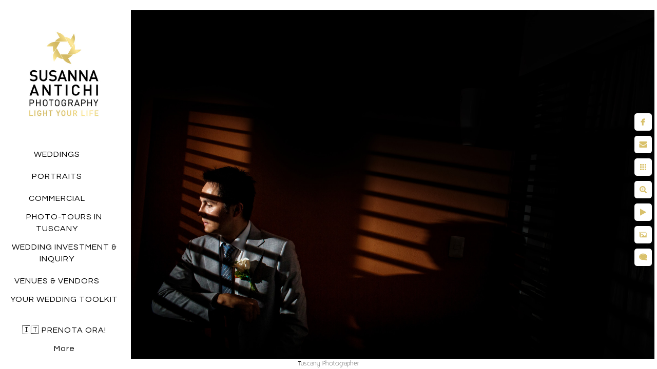

--- FILE ---
content_type: text/html; charset=utf-8
request_url: https://www.susannaantichi.com/groom-getting-ready-icelight
body_size: 4237
content:
<!DOCTYPE html>
<!-- site by Good Gallery, www.goodgallery.com -->
<html class="no-js GalleryPage " lang="en-IT">
<head>
<title>groom getting ready with icelight  - Wedding & Corporate Photographer in Tuscany, Siena | Destination Weddings Italy</title>
<link rel="dns-prefetch" href="//cdn.goodgallery.com" /><link rel="dns-prefetch" href="//www.google-analytics.com" />
<link rel="shortcut icon" href="//cdn.goodgallery.com/d694edc0-a5f4-4a9b-9077-7339ddd551d8/logo/2k7pjjmq/susanna-logo.ico" />

<link rel="alternate" hreflang="en-IT" href="https://www.susannaantichi.com/groom-getting-ready-icelight" />
 <meta name="robots" content="noarchive" /> 	 <link rel="canonical" href="https://www.susannaantichi.com/groom-getting-ready-icelight" />
 <style type="text/css">.YB:before{content: attr(data-c);display: block;height: 150em;}</style><link rel="stylesheet" type="text/css" media="print" onload="if(media!='all')media='all'" href="//cdn.goodgallery.com/d694edc0-a5f4-4a9b-9077-7339ddd551d8/d/Desktop-e-0Wp0Di604GWFafY30MYw-2-evRJ0EmIWIeSlZ1ysje1BQ.css" />
<script type="text/javascript" src="//cdn.goodgallery.com/d694edc0-a5f4-4a9b-9077-7339ddd551d8/p/bundle-2teHGVEHG23F7yH4EM4Vng-20250629021656.js"></script>
<script type="text/javascript" src="//cdn.goodgallery.com/d694edc0-a5f4-4a9b-9077-7339ddd551d8/d/PageData-374y1qs8-4eaac4ea-a730-42ee-8945-248401f9b430-evRJ0EmIWIeSlZ1ysje1BQ-2.js"></script>
<!--[if lt IE 9]><script type="text/javascript" src="/admin/Scripts/jQuery.XDomainRequest.js"></script><![endif]-->

<meta name="twitter:card" content="photo" />
<meta name="twitter:site" content="@SusannaAntichi" />
<meta name="twitter:creator" content="@SusannaAntichi" />
<meta property="og:url" content="https://www.susannaantichi.com/groom-getting-ready-icelight" />
<meta property="og:type" content="website" />
<meta property="og:site_name" content="Wedding &amp; Corporate Photographer in Tuscany, Siena | Destination Weddings Italy" />
<meta property="og:image" content="https://cdn.goodgallery.com/d694edc0-a5f4-4a9b-9077-7339ddd551d8/r/1024/21n3q85b/groom-getting-ready-icelight.jpg" />
<meta property="og:title" content="groom getting ready with icelight  - Wedding &amp; Corporate Photographer in Tuscany, Siena | Destination Weddings Italy" />
<meta property="og:description" />
<script type="application/ld+json">{ "@context": "https://schema.org", "@type": "Organization", "url": "https://www.susannaantichi.com", "logo": "https://logocdn.goodgallery.com/d694edc0-a5f4-4a9b-9077-7339ddd551d8/420x0/2k7pjjmq/susanna-logo.jpg" }</script>

<!-- Google Tag Manager -->
<script>
(function(w,d,s,l,i){
  w[l]=w[l]||[];
  w[l].push({'gtm.start': new Date().getTime(),event:'gtm.js'});
  var f=d.getElementsByTagName(s)[0],
      j=d.createElement(s),dl=l!='dataLayer'?'&l='+l:'';
  j.async=true;
  j.src='https://www.googletagmanager.com/gtm.js?id='+i+dl;
  f.parentNode.insertBefore(j,f);
})(window,document,'script','dataLayer','GTM-K3QP546V');
</script>
<!-- End Google Tag Manager -->

<noscript>
  <iframe src="https://www.googletagmanager.com/ns.html?id=GTM-K3QP546V"
  height="0" width="0" style="display:none;visibility:hidden"></iframe>
</noscript>
<style type="text/css" data-id="inline">
html.js, html.js body {margin:0;padding:0;}
.elementContainer img {width:100%}
ul.GalleryUIMenu {list-style: none;margin: 0;padding: 0} ul.GalleryUIMenu a {text-decoration: none} ul.GalleryUIMenu li {position: relative; white-space: nowrap}
.GalleryUISiteNavigation {background-color: rgba(255, 255, 255, 1);width:250px}
.GalleryUIMenuTopLevel .GalleryUIMenu {display: inline-block} ul.GalleryUIMenu li, div.GalleryUIMenuSubMenuDiv li {text-transform:none}
.GalleryUIMenuTopLevel .GalleryUIMenu > li {padding: 10px 15px 10px 15px;border:0px solid #FFFFFF;border-left-width:0px;border-top-width:0px;white-space:normal;text-align:center}
.GalleryUIMenu > li {color:#000000;background-color:rgba(255, 255, 255, 1);font-size:16px;letter-spacing: 1px;;position:relative}
.GalleryUIMenu > li > a {color:#000000} .GalleryUIMenu > li.Active > a {color:#000000}
.GalleryUIMenu > li.Active {color:#000000;background-color:rgba(238, 232, 170, 1)}
span.SubMenuArrow,span.SubMenuArrowLeft,span.SubMenuArrowRight,span.SubMenuArrowUp,span.SubMenuArrowDown {display:block;position:absolute;top:50%;right:10px;margin-top:-10px;height:20px;width:20px;background-color:transparent;} span.SubMenuArrowSizing {display:inline-block;width:30px;height:20px;opacity:0;margin-right:-2px;}

 .GalleryUISiteNavigation {position:fixed;top:0;left:0}
.GalleryUIMenuTopLevel .GalleryUIMenu {width:250px} .GalleryUISiteNavigation {height:100%}


html { font-family: 'Existence Light', sans-serif ; } @font-face {     font-display:swap;font-family: 'Existence Light';     font-style: normal;     font-weight: 400;     src: local('Existence Light'), url(https://cdn.goodgallery.com/GoogleFont/ExistenceLight/Existence-Light.ttf) format('truetype'); }
.GalleryUIMenu, .GalleryUIMenu a { font-family: 'Questrial', sans-serif; } html:not(.wf-active) .GalleryUIMenu,html:not(.wf-active) .GalleryUIMenu a {font-family: sans-serif}
.PageTemplateText,.CaptionContainer,.PageInformationArea,.GGTextContent { font-family: 'Playfair Display', serif; } html:not(.wf-active) .PageTemplateText,html:not(.wf-active) .CaptionContainer,html:not(.wf-active) .PageInformationArea,html:not(.wf-active) .GGTextContent {font-family: serif}
h1, h2, h3, h4, h5, h6 { font-family: 'Questrial', sans-serif;font-weight:700; } html:not(.wf-active) h1,html:not(.wf-active) h2,html:not(.wf-active) h3,html:not(.wf-active) h4,html:not(.wf-active) h5,html:not(.wf-active) h6 {font-family: sans-serif}
.GalleryUIContainer .NameMark { font-family: 'Existence Light', sans-serif ; } @font-face {     font-display:swap;font-family: 'Existence Light';     font-style: normal;     font-weight: 400;     src: local('Existence Light'), url(https://cdn.goodgallery.com/GoogleFont/ExistenceLight/Existence-Light.ttf) format('truetype'); }
.GalleryMenuContent .GGMenuPageHeading { font-family: 'Existence Light', sans-serif ; } @font-face {     font-display:swap;font-family: 'Existence Light';     font-style: normal;     font-weight: 400;     src: local('Existence Light'), url(https://cdn.goodgallery.com/GoogleFont/ExistenceLight/Existence-Light.ttf) format('truetype'); }
.GMLabel { font-family: 'Existence Light', sans-serif ; } @font-face {     font-display:swap;font-family: 'Existence Light';     font-style: normal;     font-weight: 400;     src: local('Existence Light'), url(https://cdn.goodgallery.com/GoogleFont/ExistenceLight/Existence-Light.ttf) format('truetype'); }
.GMTagline { font-family: 'Existence Light', sans-serif ; } @font-face {     font-display:swap;font-family: 'Existence Light';     font-style: normal;     font-weight: 400;     src: local('Existence Light'), url(https://cdn.goodgallery.com/GoogleFont/ExistenceLight/Existence-Light.ttf) format('truetype'); }
div.GGForm label.SectionHeading { font-family: 'Existence Light', sans-serif ; } @font-face {     font-display:swap;font-family: 'Existence Light';     font-style: normal;     font-weight: 400;     src: local('Existence Light'), url(https://cdn.goodgallery.com/GoogleFont/ExistenceLight/Existence-Light.ttf) format('truetype'); }
.GGHamburgerMenuLabel { font-family: 'Playfair Display', serif; } html:not(.wf-active) .GGHamburgerMenuLabel {font-family: serif}
h2 { font-family: 'Existence Light', sans-serif ;font-weight:700; } @font-face {     font-display:swap;font-family: 'Existence Light';     font-style: normal;     font-weight: 400;     src: local('Existence Light'), url(https://cdn.goodgallery.com/GoogleFont/ExistenceLight/Existence-Light.ttf) format('truetype'); }
h3 { font-family: 'Existence Light', sans-serif ;font-weight:700; } @font-face {     font-display:swap;font-family: 'Existence Light';     font-style: normal;     font-weight: 400;     src: local('Existence Light'), url(https://cdn.goodgallery.com/GoogleFont/ExistenceLight/Existence-Light.ttf) format('truetype'); }
h4 { font-family: 'Existence Light', sans-serif ;font-weight:700; } @font-face {     font-display:swap;font-family: 'Existence Light';     font-style: normal;     font-weight: 400;     src: local('Existence Light'), url(https://cdn.goodgallery.com/GoogleFont/ExistenceLight/Existence-Light.ttf) format('truetype'); }
h5 { font-family: 'Existence Light', sans-serif ;font-weight:700; } @font-face {     font-display:swap;font-family: 'Existence Light';     font-style: normal;     font-weight: 400;     src: local('Existence Light'), url(https://cdn.goodgallery.com/GoogleFont/ExistenceLight/Existence-Light.ttf) format('truetype'); }
h6 { font-family: 'Existence Light', sans-serif ;font-weight:700; } @font-face {     font-display:swap;font-family: 'Existence Light';     font-style: normal;     font-weight: 400;     src: local('Existence Light'), url(https://cdn.goodgallery.com/GoogleFont/ExistenceLight/Existence-Light.ttf) format('truetype'); }
h1 { line-height: 1.45; text-transform: none; text-align: left; letter-spacing: 1px; }
h2 { line-height: 1.45; text-transform: none; text-align: left; letter-spacing: 1px;  }
h3 { line-height: 1.45; text-transform: none; text-align: left; letter-spacing: 1px; }
h4 { line-height: 1.45; text-transform: none; text-align: left; letter-spacing: 1px; }
h5 { line-height: 1.45; text-transform: none; text-align: left; letter-spacing: 1px; }
h6 { line-height: 1.45; text-transform: none; text-align: left; letter-spacing: 0px; }
.PageTemplateText,.CaptionContainer,.PageInformationArea,.GGTextContent { line-height: 1.45; text-transform: none; text-align: left; }
ul.GGBottomNavigation span { font-family: 'Existence Light', sans-serif ; } @font-face {     font-display:swap;font-family: 'Existence Light';     font-style: normal;     font-weight: 400;     src: local('Existence Light'), url(https://cdn.goodgallery.com/GoogleFont/ExistenceLight/Existence-Light.ttf) format('truetype'); }
.GGTextContent .GGBreadCrumbs .GGBreadCrumb, .GGTextContent .GGBreadCrumb span { font-family: 'Existence Light', sans-serif ; } @font-face {     font-display:swap;font-family: 'Existence Light';     font-style: normal;     font-weight: 400;     src: local('Existence Light'), url(https://cdn.goodgallery.com/GoogleFont/ExistenceLight/Existence-Light.ttf) format('truetype'); }


</style>
</head>
<body data-page-type="gallery" class="GalleryUIContainer" data-page-id="4eaac4ea-a730-42ee-8945-248401f9b430" data-tags="" data-menu-hash="evRJ0EmIWIeSlZ1ysje1BQ" data-settings-hash="e-0Wp0Di604GWFafY30MYw" data-fotomotoid="" data-imglocation="//cdn.goodgallery.com/d694edc0-a5f4-4a9b-9077-7339ddd551d8/" data-cdn="//cdn.goodgallery.com/d694edc0-a5f4-4a9b-9077-7339ddd551d8" data-stoken="374y1qs8" data-settingstemplateid="">
<div class="GalleryUIContentParent" data-pretagged="true">
<div class="GalleryUIContentContainer" data-pretagged="true">
<div class="GalleryUIContent" data-pretagged="true"><div class="CanvasContainer" data-id="435e2m44syl" data-pretagged="true" style="overflow:hidden;"><div class="imgContainer" style="position:absolute;"><div class="dummy" style="padding-top:66.667%;"></div><div class="elementContainer" style="position:absolute;top:0;bottom:0;left:0;right:0;overflow:hidden;"><picture><source type="image/jpeg" sizes="135vw" srcset="//cdn.goodgallery.com/d694edc0-a5f4-4a9b-9077-7339ddd551d8/r/0200/21n3q85b/groom-getting-ready-icelight.jpg 200w, //cdn.goodgallery.com/d694edc0-a5f4-4a9b-9077-7339ddd551d8/r/0300/21n3q85b/groom-getting-ready-icelight.jpg 300w, //cdn.goodgallery.com/d694edc0-a5f4-4a9b-9077-7339ddd551d8/r/0480/21n3q85b/groom-getting-ready-icelight.jpg 480w, //cdn.goodgallery.com/d694edc0-a5f4-4a9b-9077-7339ddd551d8/r/0640/21n3q85b/groom-getting-ready-icelight.jpg 640w, //cdn.goodgallery.com/d694edc0-a5f4-4a9b-9077-7339ddd551d8/r/0800/21n3q85b/groom-getting-ready-icelight.jpg 800w, //cdn.goodgallery.com/d694edc0-a5f4-4a9b-9077-7339ddd551d8/r/1024/21n3q85b/groom-getting-ready-icelight.jpg 1024w, //cdn.goodgallery.com/d694edc0-a5f4-4a9b-9077-7339ddd551d8/r/1280/21n3q85b/groom-getting-ready-icelight.jpg 1280w, //cdn.goodgallery.com/d694edc0-a5f4-4a9b-9077-7339ddd551d8/r/1600/21n3q85b/groom-getting-ready-icelight.jpg 1600w, //cdn.goodgallery.com/d694edc0-a5f4-4a9b-9077-7339ddd551d8/r/1920/21n3q85b/groom-getting-ready-icelight.jpg 1920w, //cdn.goodgallery.com/d694edc0-a5f4-4a9b-9077-7339ddd551d8/r/2560/21n3q85b/groom-getting-ready-icelight.jpg 2560w, //cdn.goodgallery.com/d694edc0-a5f4-4a9b-9077-7339ddd551d8/r/3200/21n3q85b/groom-getting-ready-icelight.jpg 3200w, //cdn.goodgallery.com/d694edc0-a5f4-4a9b-9077-7339ddd551d8/r/4096/21n3q85b/groom-getting-ready-icelight.jpg 4096w" /><img src="//cdn.goodgallery.com/d694edc0-a5f4-4a9b-9077-7339ddd551d8/r/1024/21n3q85b/groom-getting-ready-icelight.jpg" draggable="false" alt="groom getting ready with icelight " title="groom getting ready with icelight " srcset="//cdn.goodgallery.com/d694edc0-a5f4-4a9b-9077-7339ddd551d8/r/1024/21n3q85b/groom-getting-ready-icelight.jpg, //cdn.goodgallery.com/d694edc0-a5f4-4a9b-9077-7339ddd551d8/r/2560/21n3q85b/groom-getting-ready-icelight.jpg 2x" loading="lazy" /></picture></div></div></div></div>
</div>
<div class="prev"></div><div class="next"></div><span class="prev SingleImageHidden"></span><span class="next SingleImageHidden"></span>
<div class="GalleryUIThumbnailPanelContainerParent"></div>
</div>
        
<div class="GalleryUISiteNavigation"><a href="/" class="NavigationLogoTarget"><img src="https://logocdn.goodgallery.com/d694edc0-a5f4-4a9b-9077-7339ddd551d8/420x0/2k7pjjmq/susanna-logo.jpg" alt="susanna_bv_stampa" title="susanna_bv_stampa" border="0" style="padding: 20px 20px 20px 20px;" height="210" width="210"></a><div class="GalleryUIMenuTopLevel" data-predefined="true"><div class="GalleryUIMenuContainer" data-predefined="true"><ul class="GalleryUIMenu" data-predefined="true"><li data-pid="0dcbba6a-d5cc-43a2-b120-84a0d51cddb9"><a href="/italy-wedding-destination-photographer">WEDDINGS</a><span class="SubMenuArrowSizing"> </span></li><li data-pid="57d43552-86f0-4944-9f17-46f3ffece627"><a href="/susanna-antichi-photography-tuscany">PORTRAITS</a><span class="SubMenuArrowSizing"> </span></li><li data-pid="838ab8e6-7ded-49cc-b5b2-eb5c61bab000"><a href="/fotografo-immobiliare-siena-fotografia-drone-firenze-toscana">COMMERCIAL</a><span class="SubMenuArrowSizing"> </span></li><li data-pid="796465c1-9066-42be-b4d6-324aaba76d50"><a href="/photo-tour-in-siena">PHOTO-TOURS IN TUSCANY</a><span class="SubMenuArrowSizing"> </span></li><li data-pid="aaa36389-cec2-4dc1-81ac-6fe6182ea6c9" class="TypeMenuHTML"><span> </span><span class="SubMenuArrowSizing"> </span></li><li data-pid="ac8223d2-9c16-41a3-b33a-6c07568818c6"><a href="/wedding-investment-inquiry">WEDDING INVESTMENT & INQUIRY</a><span class="SubMenuArrowSizing"> </span></li><li data-pid="de338f5d-7d1b-4260-9d23-e263e4fd92dd"><a href="/best-wedding-venues-in-tuscany">VENUES & VENDORS</a><span class="SubMenuArrowSizing"> </span></li><li data-pid="92da4095-74fc-453a-aa4d-ba49e85ad068"><a href="/your-wedding-toolkit">YOUR WEDDING TOOLKIT</a><span class="SubMenuArrowSizing"> </span></li><li data-pid="38aa5fee-a364-4926-8aa2-ba6602afca73" class="TypeMenuHTML"><span> </span><span class="SubMenuArrowSizing"> </span></li><li data-pid="09a7d595-cc19-46ac-82d5-b08a71f44f49"><a href="/fotografo-in-toscana">🇮🇹 PRENOTA ORA!</a></li><li data-pid="9799c754-0733-4393-a6bf-2dc3adc4f24e" class="TypeMenuHTML"><span> </span><span class="SubMenuArrowSizing"> </span></li><li data-pid="70c7a45a-6f4b-413a-a21a-690196ae5441"><a href="/testimonials-love-stories-tuscany">✍🏼 REVIEWS </a><span class="SubMenuArrowSizing"> </span></li><li data-pid="27ce5662-9d16-4095-a3bb-aaa806281788"><a href="/international-wedding-certified-photographer-in-tuscany">AWARDS & FEATURES</a><span class="SubMenuArrowSizing"> </span></li><li data-pid="1b6f46d6-fbc9-4320-8e3f-33d0798d07dc" class="TypeMenuHTML"><span> </span><span class="SubMenuArrowSizing"> </span></li><li data-pid="6a84f4dc-c5de-4ece-aaa0-d7b9333e49db"><a href="/meet-susanna-antichi-wedding-photographer-in-tuscany">MEET SUSANNA</a><span class="SubMenuArrowSizing"> </span></li><li data-pid="150c776f-fe1e-4740-b326-4a3ef0429c36"><a href="/best-wedding-and-portraits-photographer-in-tuscany-based-in-siena-susanna-antichi-photography">CONTACT ME</a><span class="SubMenuArrowSizing"> </span></li><li data-pid="135a98fa-a184-4955-8e0b-a968d2dc5f9a" class="TypeMenuHTML"><span> </span><span class="SubMenuArrowSizing"> </span></li><li data-pid="be1c2e93-1ae3-41b5-883e-451ff31d06f3"><a href="/tuscanyvideomaker">VIDEOGRAPHY</a><span class="SubMenuArrowSizing"> </span></li><li data-pid="24003835-2627-447c-b022-6760494766ae"><a href="https://blog.susannaantichi.com">Global Wedding Trends| Idee&News</a><span class="SubMenuArrowSizing"> </span></li><li data-pid="0e0e1e7b-b4c4-4a45-8aa1-984581ed2c93" class="TypeMenuHTML"><span> </span><span class="SubMenuArrowSizing"> </span></li><li data-pid="9ec99df4-2805-40b1-bc5f-c324a4b5901d" class="TypeMenuHTML SocialNetwork"><span class="SubMenuArrowSizing"> </span></li></ul></div></div></div><div class="GalleryUIMenuSubLevel" style="opacity:0;display:none;z-index:10101;" data-pid="09a7d595-cc19-46ac-82d5-b08a71f44f49"><div class="GalleryUIMenuContainer"><ul class="GalleryUIMenu"><li data-pid="95d81aee-cc50-42ce-b4ae-247c2aecf7f0"><a href="/fotografo-in-toscana/fotografo-matrimonio-toscana-prezzi">MATRIMONI</a></li><li data-pid="8f26f5fb-b19e-4386-a186-b0a51585aa9b"><a href="/fotografo-in-toscana/ritratti">RITRATTI</a></li><li data-pid="aad19360-c5f4-487f-b04c-6e8de1dde9a2"><a href="/fotografo-in-toscana/fotografa-siena-immobili-hotel-ristoranti-prodotti">COMMERCIALE</a></li><li data-pid="d57e2f02-80ab-44e4-a6e4-1fab8b4cbc7a"><a href="/fotografo-in-toscana/lezioni-fotografia-online-siena-firenze">CORSI DI FOTOGRAFIA</a></li></ul></div></div>
     

</body>
</html>


--- FILE ---
content_type: text/html; charset=utf-8
request_url: https://www.susannaantichi.com/?IsAjax=1
body_size: 32765
content:
<!DOCTYPE html><!-- site by Good Gallery, www.goodgallery.com -->
<html class="no-js GalleryPage " lang="en-IT">
<head>
<title>Wedding & Corporate Photographer in Tuscany, Siena | Destination Weddings Italy</title>
<meta name="description" content=" Tuscany &amp; Destination Wedding Photographer . Fotografa matrimoni in Siena, Firenze &amp; Toscana. Servizi esclusivi, destinazioni, elopement e reportage matrimoniali. Contatta Susanna Antichi" />
<link rel="dns-prefetch" href="//cdn.goodgallery.com" /><link rel="dns-prefetch" href="//www.google-analytics.com" />
<link rel="shortcut icon" href="//cdn.goodgallery.com/d694edc0-a5f4-4a9b-9077-7339ddd551d8/logo/2k7pjjmq/susanna-logo.ico" />

<link rel="alternate" hreflang="en-IT" href="https://www.susannaantichi.com/" />
 <meta name="robots" content="noarchive" /> 	 <link rel="canonical" href="https://www.susannaantichi.com" />
 <style type="text/css">.YB:before{content: attr(data-c);display: block;height: 150em;}</style><link rel="stylesheet" type="text/css" media="print" onload="if(media!='all')media='all'" href="//cdn.goodgallery.com/d694edc0-a5f4-4a9b-9077-7339ddd551d8/d/Desktop-e-0Wp0Di604GWFafY30MYw-2-evRJ0EmIWIeSlZ1ysje1BQ.css" />
<script type="text/javascript" src="//cdn.goodgallery.com/d694edc0-a5f4-4a9b-9077-7339ddd551d8/p/bundle-2teHGVEHG23F7yH4EM4Vng-20250629021656.js"></script>
<script type="text/javascript" src="//cdn.goodgallery.com/d694edc0-a5f4-4a9b-9077-7339ddd551d8/d/PageData-374y1qs8-4eaac4ea-a730-42ee-8945-248401f9b430-evRJ0EmIWIeSlZ1ysje1BQ-2.js"></script>
<!--[if lt IE 9]><script type="text/javascript" src="/admin/Scripts/jQuery.XDomainRequest.js"></script><![endif]-->

<meta name="twitter:card" content="gallery" />
<meta name="twitter:site" content="@SusannaAntichi" />
<meta name="twitter:creator" content="@SusannaAntichi" />
<meta name="twitter:image0" content="//cdn.goodgallery.com/d694edc0-a5f4-4a9b-9077-7339ddd551d8/s/0200/37b7qrzk/luxury-wedding-editorial-portrait.jpg" />
<meta name="twitter:image1" content="//cdn.goodgallery.com/d694edc0-a5f4-4a9b-9077-7339ddd551d8/s/0200/36y19sy3/bride-groom-tuscany.jpg" />
<meta name="twitter:image2" content="//cdn.goodgallery.com/d694edc0-a5f4-4a9b-9077-7339ddd551d8/s/0200/32q1451c/judyluca-civilwedding.jpg" />
<meta name="twitter:image3" content="//cdn.goodgallery.com/d694edc0-a5f4-4a9b-9077-7339ddd551d8/s/0200/2fm8sdra/luxury-wedding-photography-susanna-antichi.jpg" />
<meta property="og:url" content="https://www.susannaantichi.com" />
<meta property="og:type" content="website" />
<meta property="og:site_name" content="Wedding &amp; Corporate Photographer in Tuscany, Siena | Destination Weddings Italy" />
 <meta property="og:image" content="https://cdn.goodgallery.com/d694edc0-a5f4-4a9b-9077-7339ddd551d8/r/1280/37b7qrzk/luxury-wedding-editorial-portrait.jpg" /> <script type="application/ld+json">{ "@context": "https://schema.org", "@type": "Organization", "url": "https://www.susannaantichi.com", "logo": "https://logocdn.goodgallery.com/d694edc0-a5f4-4a9b-9077-7339ddd551d8/420x0/2k7pjjmq/susanna-logo.jpg" }</script>

<!-- Google Tag Manager -->
<script>
(function(w,d,s,l,i){
  w[l]=w[l]||[];
  w[l].push({'gtm.start': new Date().getTime(),event:'gtm.js'});
  var f=d.getElementsByTagName(s)[0],
      j=d.createElement(s),dl=l!='dataLayer'?'&l='+l:'';
  j.async=true;
  j.src='https://www.googletagmanager.com/gtm.js?id='+i+dl;
  f.parentNode.insertBefore(j,f);
})(window,document,'script','dataLayer','GTM-K3QP546V');
</script>
<!-- End Google Tag Manager -->

<noscript>
  <iframe src="https://www.googletagmanager.com/ns.html?id=GTM-K3QP546V"
  height="0" width="0" style="display:none;visibility:hidden"></iframe>
</noscript>
<style type="text/css" data-id="inline">
html.js, html.js body {margin:0;padding:0;}
div.ThumbnailPanelThumbnailContainer div.Placeholder, div.ThumbnailPanelThumbnailContainer .CVThumb {position: absolute;left: 0px;top: 0px;height: 100%;width: 100%;border: 0px} div.ThumbnailPanelThumbnailContainer .CVThumb {text-align: center} div.ThumbnailPanelThumbnailContainer .CVThumb img {max-width: 100%;width: 100%;border: 0px} span.ThumbnailPanelEntityLoaded div.Placeholder {display: none;}
html.no-js .CVThumb img {opacity:0} div.ThumbnailPanelThumbnailContainer {overflow:hidden;position:absolute;top:0px;left:0px} .YB:before{content: attr(data-c);display: block;height: 150em;width:100%;background-color:#FFFFFF;position:fixed;z-index:9999;}
.GalleryUIThumbnailPanelContainerParent {background-color:#FFFFFF}
ul.GalleryUIMenu {list-style: none;margin: 0;padding: 0} ul.GalleryUIMenu a {text-decoration: none} ul.GalleryUIMenu li {position: relative; white-space: nowrap}
.GalleryUISiteNavigation {background-color: rgba(255, 255, 255, 1);width:250px}
.GalleryUIMenuTopLevel .GalleryUIMenu {display: inline-block} ul.GalleryUIMenu li, div.GalleryUIMenuSubMenuDiv li {text-transform:none}
.GalleryUIMenuTopLevel .GalleryUIMenu > li {padding: 10px 15px 10px 15px;border:0px solid #FFFFFF;border-left-width:0px;border-top-width:0px;white-space:normal;text-align:center}
.GalleryUIMenu > li {color:#000000;background-color:rgba(255, 255, 255, 1);font-size:16px;letter-spacing: 1px;;position:relative}
.GalleryUIMenu > li > a {color:#000000} .GalleryUIMenu > li.Active > a {color:#000000}
.GalleryUIMenu > li.Active {color:#000000;background-color:rgba(238, 232, 170, 1)}
span.SubMenuArrow,span.SubMenuArrowLeft,span.SubMenuArrowRight,span.SubMenuArrowUp,span.SubMenuArrowDown {display:block;position:absolute;top:50%;right:10px;margin-top:-10px;height:20px;width:20px;background-color:transparent;} span.SubMenuArrowSizing {display:inline-block;width:30px;height:20px;opacity:0;margin-right:-2px;}

 .GalleryUISiteNavigation {position:fixed;top:0;left:0}
.GalleryUIMenuTopLevel .GalleryUIMenu {width:250px} .GalleryUISiteNavigation {height:100%}


html { font-family: 'Existence Light', sans-serif ; } @font-face {     font-display:swap;font-family: 'Existence Light';     font-style: normal;     font-weight: 400;     src: local('Existence Light'), url(https://cdn.goodgallery.com/GoogleFont/ExistenceLight/Existence-Light.ttf) format('truetype'); }
.GalleryUIMenu, .GalleryUIMenu a { font-family: 'Questrial', sans-serif; } html:not(.wf-active) .GalleryUIMenu,html:not(.wf-active) .GalleryUIMenu a {font-family: sans-serif}
.PageTemplateText,.CaptionContainer,.PageInformationArea,.GGTextContent { font-family: 'Playfair Display', serif; } html:not(.wf-active) .PageTemplateText,html:not(.wf-active) .CaptionContainer,html:not(.wf-active) .PageInformationArea,html:not(.wf-active) .GGTextContent {font-family: serif}
h1, h2, h3, h4, h5, h6 { font-family: 'Questrial', sans-serif;font-weight:700; } html:not(.wf-active) h1,html:not(.wf-active) h2,html:not(.wf-active) h3,html:not(.wf-active) h4,html:not(.wf-active) h5,html:not(.wf-active) h6 {font-family: sans-serif}
.GalleryUIContainer .NameMark { font-family: 'Existence Light', sans-serif ; } @font-face {     font-display:swap;font-family: 'Existence Light';     font-style: normal;     font-weight: 400;     src: local('Existence Light'), url(https://cdn.goodgallery.com/GoogleFont/ExistenceLight/Existence-Light.ttf) format('truetype'); }
.GalleryMenuContent .GGMenuPageHeading { font-family: 'Existence Light', sans-serif ; } @font-face {     font-display:swap;font-family: 'Existence Light';     font-style: normal;     font-weight: 400;     src: local('Existence Light'), url(https://cdn.goodgallery.com/GoogleFont/ExistenceLight/Existence-Light.ttf) format('truetype'); }
.GMLabel { font-family: 'Existence Light', sans-serif ; } @font-face {     font-display:swap;font-family: 'Existence Light';     font-style: normal;     font-weight: 400;     src: local('Existence Light'), url(https://cdn.goodgallery.com/GoogleFont/ExistenceLight/Existence-Light.ttf) format('truetype'); }
.GMTagline { font-family: 'Existence Light', sans-serif ; } @font-face {     font-display:swap;font-family: 'Existence Light';     font-style: normal;     font-weight: 400;     src: local('Existence Light'), url(https://cdn.goodgallery.com/GoogleFont/ExistenceLight/Existence-Light.ttf) format('truetype'); }
div.GGForm label.SectionHeading { font-family: 'Existence Light', sans-serif ; } @font-face {     font-display:swap;font-family: 'Existence Light';     font-style: normal;     font-weight: 400;     src: local('Existence Light'), url(https://cdn.goodgallery.com/GoogleFont/ExistenceLight/Existence-Light.ttf) format('truetype'); }
.GGHamburgerMenuLabel { font-family: 'Playfair Display', serif; } html:not(.wf-active) .GGHamburgerMenuLabel {font-family: serif}
h2 { font-family: 'Existence Light', sans-serif ;font-weight:700; } @font-face {     font-display:swap;font-family: 'Existence Light';     font-style: normal;     font-weight: 400;     src: local('Existence Light'), url(https://cdn.goodgallery.com/GoogleFont/ExistenceLight/Existence-Light.ttf) format('truetype'); }
h3 { font-family: 'Existence Light', sans-serif ;font-weight:700; } @font-face {     font-display:swap;font-family: 'Existence Light';     font-style: normal;     font-weight: 400;     src: local('Existence Light'), url(https://cdn.goodgallery.com/GoogleFont/ExistenceLight/Existence-Light.ttf) format('truetype'); }
h4 { font-family: 'Existence Light', sans-serif ;font-weight:700; } @font-face {     font-display:swap;font-family: 'Existence Light';     font-style: normal;     font-weight: 400;     src: local('Existence Light'), url(https://cdn.goodgallery.com/GoogleFont/ExistenceLight/Existence-Light.ttf) format('truetype'); }
h5 { font-family: 'Existence Light', sans-serif ;font-weight:700; } @font-face {     font-display:swap;font-family: 'Existence Light';     font-style: normal;     font-weight: 400;     src: local('Existence Light'), url(https://cdn.goodgallery.com/GoogleFont/ExistenceLight/Existence-Light.ttf) format('truetype'); }
h6 { font-family: 'Existence Light', sans-serif ;font-weight:700; } @font-face {     font-display:swap;font-family: 'Existence Light';     font-style: normal;     font-weight: 400;     src: local('Existence Light'), url(https://cdn.goodgallery.com/GoogleFont/ExistenceLight/Existence-Light.ttf) format('truetype'); }
h1 { line-height: 1.45; text-transform: none; text-align: left; letter-spacing: 1px; }
h2 { line-height: 1.45; text-transform: none; text-align: left; letter-spacing: 1px;  }
h3 { line-height: 1.45; text-transform: none; text-align: left; letter-spacing: 1px; }
h4 { line-height: 1.45; text-transform: none; text-align: left; letter-spacing: 1px; }
h5 { line-height: 1.45; text-transform: none; text-align: left; letter-spacing: 1px; }
h6 { line-height: 1.45; text-transform: none; text-align: left; letter-spacing: 0px; }
.PageTemplateText,.CaptionContainer,.PageInformationArea,.GGTextContent { line-height: 1.45; text-transform: none; text-align: left; }
ul.GGBottomNavigation span { font-family: 'Existence Light', sans-serif ; } @font-face {     font-display:swap;font-family: 'Existence Light';     font-style: normal;     font-weight: 400;     src: local('Existence Light'), url(https://cdn.goodgallery.com/GoogleFont/ExistenceLight/Existence-Light.ttf) format('truetype'); }
.GGTextContent .GGBreadCrumbs .GGBreadCrumb, .GGTextContent .GGBreadCrumb span { font-family: 'Existence Light', sans-serif ; } @font-face {     font-display:swap;font-family: 'Existence Light';     font-style: normal;     font-weight: 400;     src: local('Existence Light'), url(https://cdn.goodgallery.com/GoogleFont/ExistenceLight/Existence-Light.ttf) format('truetype'); }




div.GalleryUIThumbnailPanelContainerParent {
    background-color: #FFFFFF;
}

div.GGThumbActualContainer div.ThumbnailPanelCaptionContainer {
    position: unset;
    left: unset;
    top: unset;
}

html.js.GalleryPage.ThumbnailPanelActive {
    overflow: visible;
}

    
    html.GalleryPage.ThumbnailPanelActive div.GalleryUISiteNavigation {
        position: fixed !important;
    }
    

html.ThumbnailPanelActive body {
    overflow: visible;
}

html.ThumbnailPanelActive div.GalleryUIContentParent {
    overflow: visible;
}

div.GalleryUIThumbnailPanelContainer div.GGThumbModernContainer > div.GGTextContent {
    position: relative;
}

div.GGThumbActualContainer div.ThumbEntityContainer div.ThumbAspectContainer {
        
    -webkit-box-shadow: 3px 3px 7px rgba(0,0,0,0);
        -moz-box-shadow:    3px 3px 7px rgba(0,0,0,0);
        box-shadow:         3px 3px 7px rgba(0,0,0,0);
        
}

div.GGThumbActualContainer div.ThumbEntityContainer div.ThumbAspectContainer {
    height: 0;
    overflow: hidden;
    position: relative;
    border-radius: 0%;
    border: 5px solid rgba(255, 255, 255, 0.57);
    background-color: rgba(255, 255, 255, 0.57);
    opacity: 1;

    -moz-transition: opacity 0.15s, background-color 0.15s, border-color 0.15s, color 0.15s;
    -webkit-transition: opacity 0.15s, background-color 0.15s, border-color 0.15s, color 0.15s;
    -o-transition: opacity: 0.15s, background-color 0.15s, border-color 0.15s, color 0.15s;
    transition: opacity 0.15s, background-color 0.15s, border-color 0.15s, color 0.15s;
}

div.GGThumbActualContainer div.ThumbAspectContainer > div,
div.GGThumbModernContainer div.ThumbAspectContainer > div {
    position: absolute;
    left: 0;
    top: 0;
    height: 100%;
    width: 100%;
}

div.GGThumbActualContainer div.ThumbAspectContainer img,
div.GGThumbModernContainer div.ThumbAspectContainer img {
    min-width: 100%;
    min-height: 100%;
}

div.GGThumbActualContainer div.ThumbAspectContainer div.icon {
    position: absolute;
    left: unset;
    top: unset;
    right: 5px;
    bottom: 5px;
    cursor: pointer;

    -webkit-border-radius: 15%;
    -moz-border-radius: 15%;
    border-radius: 15%;
    height: 34px;
    width: 34px;
    padding: 5px;
    -moz-box-sizing: border-box;
    box-sizing: border-box;
}

div.ThumbEntityContainer div.ThumbCaption {
    display: none;
    overflow: hidden;
    
    cursor: pointer;
    padding: 20px;
    font-size: 12px;
    color: rgba(128, 128, 128, 1);
    background-color: rgba(255, 255, 255, 0.75);
    border: 0px solid rgba(128, 128, 128, 0.75);
    border-top-width: 0px;

    -moz-transition: opacity 0.15s, background-color 0.15s, border-color 0.15s, color 0.15s;
    -webkit-transition: opacity 0.15s, background-color 0.15s, border-color 0.15s, color 0.15s;
    -o-transition: opacity: 0.15s, background-color 0.15s, border-color 0.15s, color 0.15s;
    transition: opacity 0.15s, background-color 0.15s, border-color 0.15s, color 0.15s;

        
    -webkit-box-shadow: 3px 3px 7px rgba(0,0,0,0);
        -moz-box-shadow:    3px 3px 7px rgba(0,0,0,0);
        box-shadow:         3px 3px 7px rgba(0,0,0,0);
        
}

div.ThumbEntityContainer.ShowCaptions div.ThumbCaption {
    display: block;
}

html.ThumbnailPanelActive .GGCaption {
    display: none;
}

    
div.GGThumbActualContainer {
    display: grid;
    grid-template-columns: repeat(3, 1fr);
    grid-column-gap: 20px;
    margin: 45px 0px 45px 0px;
}

div.GGThumbActualContainer div.ThumbEntityContainer + div {
    margin-top: 20px;
}

    
        
div.GGThumbActualContainer > div:nth-child(1) {
    grid-column-start: 1;
}
        
        
div.GGThumbActualContainer > div:nth-child(2) {
    grid-column-start: 2;
}
        
        
div.GGThumbActualContainer > div:nth-child(3) {
    grid-column-start: 3;
}
        

div.GGThumbModernContainer div.ThumbAspectContainer {
    height: 0;
    overflow: hidden;
    position: relative;
    border: 5px solid rgba(255, 255, 255, 0.57);
    opacity: 1;

	-moz-transition: opacity 0.15s, background-color 0.15s, border-color 0.15s, color 0.15s;
	-webkit-transition: opacity 0.15s, background-color 0.15s, border-color 0.15s, color 0.15s;
	-o-transition: opacity: 0.15s, background-color 0.15s, border-color 0.15s, color 0.15s;
	transition: opacity 0.15s, background-color 0.15s, border-color 0.15s, color 0.15s;
}

div.GGThumbModernContainer div.ThumbCoverImage {
    margin: 45px 0px 45px 0px;
}

@media (hover: hover) {
    div.GGThumbActualContainer div.ThumbEntityContainer:hover div.ThumbAspectContainer {
        opacity: 0.95;
        border-color: rgba(244, 220, 133, 0.8);
    }

    div.ThumbEntityContainer:hover div.ThumbCaption {
        color: rgba(0, 0, 0, 1);
        background-color: rgba(211, 211, 211, 1);
        border-color: rgba(0, 0, 0, 1);
    }

    div.GGThumbModernContainer div.ThumbCoverImage:hover div.ThumbAspectContainer {
        opacity: 0.95;
        border-color: rgba(244, 220, 133, 0.8);
    }
}
</style>
</head>
<body data-page-type="gallery" class="GalleryUIContainer" data-page-id="4eaac4ea-a730-42ee-8945-248401f9b430" data-tags="" data-menu-hash="evRJ0EmIWIeSlZ1ysje1BQ" data-settings-hash="e-0Wp0Di604GWFafY30MYw" data-fotomotoid="" data-imglocation="//cdn.goodgallery.com/d694edc0-a5f4-4a9b-9077-7339ddd551d8/" data-cdn="//cdn.goodgallery.com/d694edc0-a5f4-4a9b-9077-7339ddd551d8" data-stoken="374y1qs8" data-settingstemplateid="">
    <div class="GalleryUIContentParent YB" data-pretagged="true" style="position:absolute;height:100%;width:calc(100% - 250px);top:0px;left:250px;">
        <div class="GalleryUIContentContainer"></div>
        <div class="prev"></div><div class="next"></div><span class="prev SingleImageHidden"></span><span class="next SingleImageHidden"></span>
        <div class="GalleryUIThumbnailPanelContainerParent" style="opacity: 1;position: absolute;height: 100%;width: 100%;left: 0px;top: 0px;z-index: 550;transition: all 0s ease;">
            <div class="GalleryUIThumbnailPanelContainer">
                <div class="GGThumbModernContainer">


                    <div class="GGThumbActualContainer">
                                    
                        <div>
                                <div class="ThumbEntityContainer" data-id="5i4jmiz0rei" data-plink="luxury-wedding-editorial-portrait"><a class="ThumbLink" href="/luxury-wedding-editorial-portrait" title="Luxury Wedding Editorial Portrait"><div class="ThumbAspectContainer" style="padding-top:calc((3000 / 2000) * 100%)"><div><picture><source type="image/webp" sizes="calc((97vw - 290px) / 3)" srcset="//cdn.goodgallery.com/d694edc0-a5f4-4a9b-9077-7339ddd551d8/t/0075/37b7qrzk/luxury-wedding-editorial-portrait.webp 50w, //cdn.goodgallery.com/d694edc0-a5f4-4a9b-9077-7339ddd551d8/t/0100/37b7qrzk/luxury-wedding-editorial-portrait.webp 75w, //cdn.goodgallery.com/d694edc0-a5f4-4a9b-9077-7339ddd551d8/t/0150/37b7qrzk/luxury-wedding-editorial-portrait.webp 100w, //cdn.goodgallery.com/d694edc0-a5f4-4a9b-9077-7339ddd551d8/t/0175/37b7qrzk/luxury-wedding-editorial-portrait.webp 125w, //cdn.goodgallery.com/d694edc0-a5f4-4a9b-9077-7339ddd551d8/t/0225/37b7qrzk/luxury-wedding-editorial-portrait.webp 150w, //cdn.goodgallery.com/d694edc0-a5f4-4a9b-9077-7339ddd551d8/t/0250/37b7qrzk/luxury-wedding-editorial-portrait.webp 175w, //cdn.goodgallery.com/d694edc0-a5f4-4a9b-9077-7339ddd551d8/t/0300/37b7qrzk/luxury-wedding-editorial-portrait.webp 200w, //cdn.goodgallery.com/d694edc0-a5f4-4a9b-9077-7339ddd551d8/t/0300/37b7qrzk/luxury-wedding-editorial-portrait.webp 225w, //cdn.goodgallery.com/d694edc0-a5f4-4a9b-9077-7339ddd551d8/t/0350/37b7qrzk/luxury-wedding-editorial-portrait.webp 250w, //cdn.goodgallery.com/d694edc0-a5f4-4a9b-9077-7339ddd551d8/t/0400/37b7qrzk/luxury-wedding-editorial-portrait.webp 275w, //cdn.goodgallery.com/d694edc0-a5f4-4a9b-9077-7339ddd551d8/t/0450/37b7qrzk/luxury-wedding-editorial-portrait.webp 300w, //cdn.goodgallery.com/d694edc0-a5f4-4a9b-9077-7339ddd551d8/t/0500/37b7qrzk/luxury-wedding-editorial-portrait.webp 350w, //cdn.goodgallery.com/d694edc0-a5f4-4a9b-9077-7339ddd551d8/t/0600/37b7qrzk/luxury-wedding-editorial-portrait.webp 400w, //cdn.goodgallery.com/d694edc0-a5f4-4a9b-9077-7339ddd551d8/t/0650/37b7qrzk/luxury-wedding-editorial-portrait.webp 450w, //cdn.goodgallery.com/d694edc0-a5f4-4a9b-9077-7339ddd551d8/t/0750/37b7qrzk/luxury-wedding-editorial-portrait.webp 500w, //cdn.goodgallery.com/d694edc0-a5f4-4a9b-9077-7339ddd551d8/t/0800/37b7qrzk/luxury-wedding-editorial-portrait.webp 550w, //cdn.goodgallery.com/d694edc0-a5f4-4a9b-9077-7339ddd551d8/t/0900/37b7qrzk/luxury-wedding-editorial-portrait.webp 600w, //cdn.goodgallery.com/d694edc0-a5f4-4a9b-9077-7339ddd551d8/t/0950/37b7qrzk/luxury-wedding-editorial-portrait.webp 650w, //cdn.goodgallery.com/d694edc0-a5f4-4a9b-9077-7339ddd551d8/t/1024/37b7qrzk/luxury-wedding-editorial-portrait.webp 700w, //cdn.goodgallery.com/d694edc0-a5f4-4a9b-9077-7339ddd551d8/t/1024/37b7qrzk/luxury-wedding-editorial-portrait.webp 750w, //cdn.goodgallery.com/d694edc0-a5f4-4a9b-9077-7339ddd551d8/t/1024/37b7qrzk/luxury-wedding-editorial-portrait.webp 800w, //cdn.goodgallery.com/d694edc0-a5f4-4a9b-9077-7339ddd551d8/t/1024/37b7qrzk/luxury-wedding-editorial-portrait.webp 850w, //cdn.goodgallery.com/d694edc0-a5f4-4a9b-9077-7339ddd551d8/t/1024/37b7qrzk/luxury-wedding-editorial-portrait.webp 900w, //cdn.goodgallery.com/d694edc0-a5f4-4a9b-9077-7339ddd551d8/t/1024/37b7qrzk/luxury-wedding-editorial-portrait.webp 950w, //cdn.goodgallery.com/d694edc0-a5f4-4a9b-9077-7339ddd551d8/t/1024/37b7qrzk/luxury-wedding-editorial-portrait.webp 1024w" /><source type="image/jpeg" sizes="calc((97vw - 290px) / 3)" srcset="//cdn.goodgallery.com/d694edc0-a5f4-4a9b-9077-7339ddd551d8/t/0075/37b7qrzk/luxury-wedding-editorial-portrait.jpg 50w, //cdn.goodgallery.com/d694edc0-a5f4-4a9b-9077-7339ddd551d8/t/0100/37b7qrzk/luxury-wedding-editorial-portrait.jpg 75w, //cdn.goodgallery.com/d694edc0-a5f4-4a9b-9077-7339ddd551d8/t/0150/37b7qrzk/luxury-wedding-editorial-portrait.jpg 100w, //cdn.goodgallery.com/d694edc0-a5f4-4a9b-9077-7339ddd551d8/t/0175/37b7qrzk/luxury-wedding-editorial-portrait.jpg 125w, //cdn.goodgallery.com/d694edc0-a5f4-4a9b-9077-7339ddd551d8/t/0225/37b7qrzk/luxury-wedding-editorial-portrait.jpg 150w, //cdn.goodgallery.com/d694edc0-a5f4-4a9b-9077-7339ddd551d8/t/0250/37b7qrzk/luxury-wedding-editorial-portrait.jpg 175w, //cdn.goodgallery.com/d694edc0-a5f4-4a9b-9077-7339ddd551d8/t/0300/37b7qrzk/luxury-wedding-editorial-portrait.jpg 200w, //cdn.goodgallery.com/d694edc0-a5f4-4a9b-9077-7339ddd551d8/t/0300/37b7qrzk/luxury-wedding-editorial-portrait.jpg 225w, //cdn.goodgallery.com/d694edc0-a5f4-4a9b-9077-7339ddd551d8/t/0350/37b7qrzk/luxury-wedding-editorial-portrait.jpg 250w, //cdn.goodgallery.com/d694edc0-a5f4-4a9b-9077-7339ddd551d8/t/0400/37b7qrzk/luxury-wedding-editorial-portrait.jpg 275w, //cdn.goodgallery.com/d694edc0-a5f4-4a9b-9077-7339ddd551d8/t/0450/37b7qrzk/luxury-wedding-editorial-portrait.jpg 300w, //cdn.goodgallery.com/d694edc0-a5f4-4a9b-9077-7339ddd551d8/t/0500/37b7qrzk/luxury-wedding-editorial-portrait.jpg 350w, //cdn.goodgallery.com/d694edc0-a5f4-4a9b-9077-7339ddd551d8/t/0600/37b7qrzk/luxury-wedding-editorial-portrait.jpg 400w, //cdn.goodgallery.com/d694edc0-a5f4-4a9b-9077-7339ddd551d8/t/0650/37b7qrzk/luxury-wedding-editorial-portrait.jpg 450w, //cdn.goodgallery.com/d694edc0-a5f4-4a9b-9077-7339ddd551d8/t/0750/37b7qrzk/luxury-wedding-editorial-portrait.jpg 500w, //cdn.goodgallery.com/d694edc0-a5f4-4a9b-9077-7339ddd551d8/t/0800/37b7qrzk/luxury-wedding-editorial-portrait.jpg 550w, //cdn.goodgallery.com/d694edc0-a5f4-4a9b-9077-7339ddd551d8/t/0900/37b7qrzk/luxury-wedding-editorial-portrait.jpg 600w, //cdn.goodgallery.com/d694edc0-a5f4-4a9b-9077-7339ddd551d8/t/0950/37b7qrzk/luxury-wedding-editorial-portrait.jpg 650w, //cdn.goodgallery.com/d694edc0-a5f4-4a9b-9077-7339ddd551d8/t/1024/37b7qrzk/luxury-wedding-editorial-portrait.jpg 700w, //cdn.goodgallery.com/d694edc0-a5f4-4a9b-9077-7339ddd551d8/t/1024/37b7qrzk/luxury-wedding-editorial-portrait.jpg 750w, //cdn.goodgallery.com/d694edc0-a5f4-4a9b-9077-7339ddd551d8/t/1024/37b7qrzk/luxury-wedding-editorial-portrait.jpg 800w, //cdn.goodgallery.com/d694edc0-a5f4-4a9b-9077-7339ddd551d8/t/1024/37b7qrzk/luxury-wedding-editorial-portrait.jpg 850w, //cdn.goodgallery.com/d694edc0-a5f4-4a9b-9077-7339ddd551d8/t/1024/37b7qrzk/luxury-wedding-editorial-portrait.jpg 900w, //cdn.goodgallery.com/d694edc0-a5f4-4a9b-9077-7339ddd551d8/t/1024/37b7qrzk/luxury-wedding-editorial-portrait.jpg 950w, //cdn.goodgallery.com/d694edc0-a5f4-4a9b-9077-7339ddd551d8/t/1024/37b7qrzk/luxury-wedding-editorial-portrait.jpg 1024w" /><img src="//cdn.goodgallery.com/d694edc0-a5f4-4a9b-9077-7339ddd551d8/t/0600/37b7qrzk/luxury-wedding-editorial-portrait.jpg" nopin="nopin" draggable="false" alt="Luxury Wedding Editorial Portrait" title="Luxury Wedding Editorial Portrait" srcset="//cdn.goodgallery.com/d694edc0-a5f4-4a9b-9077-7339ddd551d8/t/1024/37b7qrzk/luxury-wedding-editorial-portrait.jpg, //cdn.goodgallery.com/d694edc0-a5f4-4a9b-9077-7339ddd551d8/t/2560/37b7qrzk/luxury-wedding-editorial-portrait.jpg 2x" /></picture></div></div></a></div>
                                <div class="ThumbEntityContainer" data-id="afloj3pxe5l" data-plink="bride-arrival-altar-photo-susanna-antichi"><a class="ThumbLink" href="/bride-arrival-altar-photo-susanna-antichi" title="bride arrival at the altar |photo by Susanna Antichi"><div class="ThumbAspectContainer" style="padding-top:calc((3696 / 5469) * 100%)"><div><picture><source type="image/jpeg" sizes="calc((97vw - 290px) / 3)" srcset="//cdn.goodgallery.com/d694edc0-a5f4-4a9b-9077-7339ddd551d8/t/0050/21vsvkhe/bride-arrival-altar-photo-susanna-antichi.jpg 50w, //cdn.goodgallery.com/d694edc0-a5f4-4a9b-9077-7339ddd551d8/t/0075/21vsvkhe/bride-arrival-altar-photo-susanna-antichi.jpg 75w, //cdn.goodgallery.com/d694edc0-a5f4-4a9b-9077-7339ddd551d8/t/0100/21vsvkhe/bride-arrival-altar-photo-susanna-antichi.jpg 100w, //cdn.goodgallery.com/d694edc0-a5f4-4a9b-9077-7339ddd551d8/t/0125/21vsvkhe/bride-arrival-altar-photo-susanna-antichi.jpg 125w, //cdn.goodgallery.com/d694edc0-a5f4-4a9b-9077-7339ddd551d8/t/0150/21vsvkhe/bride-arrival-altar-photo-susanna-antichi.jpg 150w, //cdn.goodgallery.com/d694edc0-a5f4-4a9b-9077-7339ddd551d8/t/0175/21vsvkhe/bride-arrival-altar-photo-susanna-antichi.jpg 175w, //cdn.goodgallery.com/d694edc0-a5f4-4a9b-9077-7339ddd551d8/t/0200/21vsvkhe/bride-arrival-altar-photo-susanna-antichi.jpg 200w, //cdn.goodgallery.com/d694edc0-a5f4-4a9b-9077-7339ddd551d8/t/0225/21vsvkhe/bride-arrival-altar-photo-susanna-antichi.jpg 225w, //cdn.goodgallery.com/d694edc0-a5f4-4a9b-9077-7339ddd551d8/t/0250/21vsvkhe/bride-arrival-altar-photo-susanna-antichi.jpg 250w, //cdn.goodgallery.com/d694edc0-a5f4-4a9b-9077-7339ddd551d8/t/0275/21vsvkhe/bride-arrival-altar-photo-susanna-antichi.jpg 275w, //cdn.goodgallery.com/d694edc0-a5f4-4a9b-9077-7339ddd551d8/t/0300/21vsvkhe/bride-arrival-altar-photo-susanna-antichi.jpg 300w, //cdn.goodgallery.com/d694edc0-a5f4-4a9b-9077-7339ddd551d8/t/0400/21vsvkhe/bride-arrival-altar-photo-susanna-antichi.jpg 400w, //cdn.goodgallery.com/d694edc0-a5f4-4a9b-9077-7339ddd551d8/t/0500/21vsvkhe/bride-arrival-altar-photo-susanna-antichi.jpg 500w, //cdn.goodgallery.com/d694edc0-a5f4-4a9b-9077-7339ddd551d8/t/0600/21vsvkhe/bride-arrival-altar-photo-susanna-antichi.jpg 600w, //cdn.goodgallery.com/d694edc0-a5f4-4a9b-9077-7339ddd551d8/t/0800/21vsvkhe/bride-arrival-altar-photo-susanna-antichi.jpg 800w, //cdn.goodgallery.com/d694edc0-a5f4-4a9b-9077-7339ddd551d8/t/1024/21vsvkhe/bride-arrival-altar-photo-susanna-antichi.jpg 1024w, //cdn.goodgallery.com/d694edc0-a5f4-4a9b-9077-7339ddd551d8/t/2560/21vsvkhe/bride-arrival-altar-photo-susanna-antichi.jpg 2560w" /><img src="//cdn.goodgallery.com/d694edc0-a5f4-4a9b-9077-7339ddd551d8/t/0400/21vsvkhe/bride-arrival-altar-photo-susanna-antichi.jpg" nopin="nopin" draggable="false" alt="bride arrival at the altar |photo by Susanna Antichi" title="bride arrival at the altar |photo by Susanna Antichi" srcset="//cdn.goodgallery.com/d694edc0-a5f4-4a9b-9077-7339ddd551d8/t/1024/21vsvkhe/bride-arrival-altar-photo-susanna-antichi.jpg, //cdn.goodgallery.com/d694edc0-a5f4-4a9b-9077-7339ddd551d8/t/2560/21vsvkhe/bride-arrival-altar-photo-susanna-antichi.jpg 2x" loading="lazy" /></picture></div></div></a></div>
                                <div class="ThumbEntityContainer" data-id="xgpvvfqv13e" data-plink="bride-getting-ready"><a class="ThumbLink" href="/bride-getting-ready" title="Bride Getting Ready"><div class="ThumbAspectContainer" style="padding-top:calc((3868 / 5801) * 100%)"><div><picture><source type="image/webp" sizes="calc((97vw - 290px) / 3)" srcset="//cdn.goodgallery.com/d694edc0-a5f4-4a9b-9077-7339ddd551d8/t/0050/37b8yk23/bride-getting-ready.webp 50w, //cdn.goodgallery.com/d694edc0-a5f4-4a9b-9077-7339ddd551d8/t/0075/37b8yk23/bride-getting-ready.webp 75w, //cdn.goodgallery.com/d694edc0-a5f4-4a9b-9077-7339ddd551d8/t/0100/37b8yk23/bride-getting-ready.webp 100w, //cdn.goodgallery.com/d694edc0-a5f4-4a9b-9077-7339ddd551d8/t/0125/37b8yk23/bride-getting-ready.webp 125w, //cdn.goodgallery.com/d694edc0-a5f4-4a9b-9077-7339ddd551d8/t/0150/37b8yk23/bride-getting-ready.webp 150w, //cdn.goodgallery.com/d694edc0-a5f4-4a9b-9077-7339ddd551d8/t/0175/37b8yk23/bride-getting-ready.webp 175w, //cdn.goodgallery.com/d694edc0-a5f4-4a9b-9077-7339ddd551d8/t/0200/37b8yk23/bride-getting-ready.webp 200w, //cdn.goodgallery.com/d694edc0-a5f4-4a9b-9077-7339ddd551d8/t/0225/37b8yk23/bride-getting-ready.webp 225w, //cdn.goodgallery.com/d694edc0-a5f4-4a9b-9077-7339ddd551d8/t/0250/37b8yk23/bride-getting-ready.webp 250w, //cdn.goodgallery.com/d694edc0-a5f4-4a9b-9077-7339ddd551d8/t/0275/37b8yk23/bride-getting-ready.webp 275w, //cdn.goodgallery.com/d694edc0-a5f4-4a9b-9077-7339ddd551d8/t/0300/37b8yk23/bride-getting-ready.webp 300w, //cdn.goodgallery.com/d694edc0-a5f4-4a9b-9077-7339ddd551d8/t/0350/37b8yk23/bride-getting-ready.webp 350w, //cdn.goodgallery.com/d694edc0-a5f4-4a9b-9077-7339ddd551d8/t/0400/37b8yk23/bride-getting-ready.webp 400w, //cdn.goodgallery.com/d694edc0-a5f4-4a9b-9077-7339ddd551d8/t/0450/37b8yk23/bride-getting-ready.webp 450w, //cdn.goodgallery.com/d694edc0-a5f4-4a9b-9077-7339ddd551d8/t/0500/37b8yk23/bride-getting-ready.webp 500w, //cdn.goodgallery.com/d694edc0-a5f4-4a9b-9077-7339ddd551d8/t/0550/37b8yk23/bride-getting-ready.webp 550w, //cdn.goodgallery.com/d694edc0-a5f4-4a9b-9077-7339ddd551d8/t/0600/37b8yk23/bride-getting-ready.webp 600w, //cdn.goodgallery.com/d694edc0-a5f4-4a9b-9077-7339ddd551d8/t/0650/37b8yk23/bride-getting-ready.webp 650w, //cdn.goodgallery.com/d694edc0-a5f4-4a9b-9077-7339ddd551d8/t/0700/37b8yk23/bride-getting-ready.webp 700w, //cdn.goodgallery.com/d694edc0-a5f4-4a9b-9077-7339ddd551d8/t/0750/37b8yk23/bride-getting-ready.webp 750w, //cdn.goodgallery.com/d694edc0-a5f4-4a9b-9077-7339ddd551d8/t/0800/37b8yk23/bride-getting-ready.webp 800w, //cdn.goodgallery.com/d694edc0-a5f4-4a9b-9077-7339ddd551d8/t/0850/37b8yk23/bride-getting-ready.webp 850w, //cdn.goodgallery.com/d694edc0-a5f4-4a9b-9077-7339ddd551d8/t/0900/37b8yk23/bride-getting-ready.webp 900w, //cdn.goodgallery.com/d694edc0-a5f4-4a9b-9077-7339ddd551d8/t/0950/37b8yk23/bride-getting-ready.webp 950w, //cdn.goodgallery.com/d694edc0-a5f4-4a9b-9077-7339ddd551d8/t/1024/37b8yk23/bride-getting-ready.webp 1024w, //cdn.goodgallery.com/d694edc0-a5f4-4a9b-9077-7339ddd551d8/t/2560/37b8yk23/bride-getting-ready.webp 2560w" /><source type="image/jpeg" sizes="calc((97vw - 290px) / 3)" srcset="//cdn.goodgallery.com/d694edc0-a5f4-4a9b-9077-7339ddd551d8/t/0050/37b8yk23/bride-getting-ready.jpg 50w, //cdn.goodgallery.com/d694edc0-a5f4-4a9b-9077-7339ddd551d8/t/0075/37b8yk23/bride-getting-ready.jpg 75w, //cdn.goodgallery.com/d694edc0-a5f4-4a9b-9077-7339ddd551d8/t/0100/37b8yk23/bride-getting-ready.jpg 100w, //cdn.goodgallery.com/d694edc0-a5f4-4a9b-9077-7339ddd551d8/t/0125/37b8yk23/bride-getting-ready.jpg 125w, //cdn.goodgallery.com/d694edc0-a5f4-4a9b-9077-7339ddd551d8/t/0150/37b8yk23/bride-getting-ready.jpg 150w, //cdn.goodgallery.com/d694edc0-a5f4-4a9b-9077-7339ddd551d8/t/0175/37b8yk23/bride-getting-ready.jpg 175w, //cdn.goodgallery.com/d694edc0-a5f4-4a9b-9077-7339ddd551d8/t/0200/37b8yk23/bride-getting-ready.jpg 200w, //cdn.goodgallery.com/d694edc0-a5f4-4a9b-9077-7339ddd551d8/t/0225/37b8yk23/bride-getting-ready.jpg 225w, //cdn.goodgallery.com/d694edc0-a5f4-4a9b-9077-7339ddd551d8/t/0250/37b8yk23/bride-getting-ready.jpg 250w, //cdn.goodgallery.com/d694edc0-a5f4-4a9b-9077-7339ddd551d8/t/0275/37b8yk23/bride-getting-ready.jpg 275w, //cdn.goodgallery.com/d694edc0-a5f4-4a9b-9077-7339ddd551d8/t/0300/37b8yk23/bride-getting-ready.jpg 300w, //cdn.goodgallery.com/d694edc0-a5f4-4a9b-9077-7339ddd551d8/t/0350/37b8yk23/bride-getting-ready.jpg 350w, //cdn.goodgallery.com/d694edc0-a5f4-4a9b-9077-7339ddd551d8/t/0400/37b8yk23/bride-getting-ready.jpg 400w, //cdn.goodgallery.com/d694edc0-a5f4-4a9b-9077-7339ddd551d8/t/0450/37b8yk23/bride-getting-ready.jpg 450w, //cdn.goodgallery.com/d694edc0-a5f4-4a9b-9077-7339ddd551d8/t/0500/37b8yk23/bride-getting-ready.jpg 500w, //cdn.goodgallery.com/d694edc0-a5f4-4a9b-9077-7339ddd551d8/t/0550/37b8yk23/bride-getting-ready.jpg 550w, //cdn.goodgallery.com/d694edc0-a5f4-4a9b-9077-7339ddd551d8/t/0600/37b8yk23/bride-getting-ready.jpg 600w, //cdn.goodgallery.com/d694edc0-a5f4-4a9b-9077-7339ddd551d8/t/0650/37b8yk23/bride-getting-ready.jpg 650w, //cdn.goodgallery.com/d694edc0-a5f4-4a9b-9077-7339ddd551d8/t/0700/37b8yk23/bride-getting-ready.jpg 700w, //cdn.goodgallery.com/d694edc0-a5f4-4a9b-9077-7339ddd551d8/t/0750/37b8yk23/bride-getting-ready.jpg 750w, //cdn.goodgallery.com/d694edc0-a5f4-4a9b-9077-7339ddd551d8/t/0800/37b8yk23/bride-getting-ready.jpg 800w, //cdn.goodgallery.com/d694edc0-a5f4-4a9b-9077-7339ddd551d8/t/0850/37b8yk23/bride-getting-ready.jpg 850w, //cdn.goodgallery.com/d694edc0-a5f4-4a9b-9077-7339ddd551d8/t/0900/37b8yk23/bride-getting-ready.jpg 900w, //cdn.goodgallery.com/d694edc0-a5f4-4a9b-9077-7339ddd551d8/t/0950/37b8yk23/bride-getting-ready.jpg 950w, //cdn.goodgallery.com/d694edc0-a5f4-4a9b-9077-7339ddd551d8/t/1024/37b8yk23/bride-getting-ready.jpg 1024w, //cdn.goodgallery.com/d694edc0-a5f4-4a9b-9077-7339ddd551d8/t/2560/37b8yk23/bride-getting-ready.jpg 2560w" /><img src="//cdn.goodgallery.com/d694edc0-a5f4-4a9b-9077-7339ddd551d8/t/0400/37b8yk23/bride-getting-ready.jpg" nopin="nopin" draggable="false" alt="Bride Getting Ready" title="Bride Getting Ready" srcset="//cdn.goodgallery.com/d694edc0-a5f4-4a9b-9077-7339ddd551d8/t/1024/37b8yk23/bride-getting-ready.jpg, //cdn.goodgallery.com/d694edc0-a5f4-4a9b-9077-7339ddd551d8/t/2560/37b8yk23/bride-getting-ready.jpg 2x" loading="lazy" /></picture></div></div></a></div>
                                <div class="ThumbEntityContainer" data-id="v5bqmvosntv" data-plink="ceremony-time-best-entrance-bride"><a class="ThumbLink" href="/ceremony-time-best-entrance-bride" title="Ceremony time best entrance bride "><div class="ThumbAspectContainer" style="padding-top:calc((3932 / 5898) * 100%)"><div><picture><source type="image/jpeg" sizes="calc((97vw - 290px) / 3)" srcset="//cdn.goodgallery.com/d694edc0-a5f4-4a9b-9077-7339ddd551d8/t/0050/21n37hzt/ceremony-time-best-entrance-bride.jpg 50w, //cdn.goodgallery.com/d694edc0-a5f4-4a9b-9077-7339ddd551d8/t/0075/21n37hzt/ceremony-time-best-entrance-bride.jpg 75w, //cdn.goodgallery.com/d694edc0-a5f4-4a9b-9077-7339ddd551d8/t/0100/21n37hzt/ceremony-time-best-entrance-bride.jpg 100w, //cdn.goodgallery.com/d694edc0-a5f4-4a9b-9077-7339ddd551d8/t/0125/21n37hzt/ceremony-time-best-entrance-bride.jpg 125w, //cdn.goodgallery.com/d694edc0-a5f4-4a9b-9077-7339ddd551d8/t/0150/21n37hzt/ceremony-time-best-entrance-bride.jpg 150w, //cdn.goodgallery.com/d694edc0-a5f4-4a9b-9077-7339ddd551d8/t/0175/21n37hzt/ceremony-time-best-entrance-bride.jpg 175w, //cdn.goodgallery.com/d694edc0-a5f4-4a9b-9077-7339ddd551d8/t/0200/21n37hzt/ceremony-time-best-entrance-bride.jpg 200w, //cdn.goodgallery.com/d694edc0-a5f4-4a9b-9077-7339ddd551d8/t/0225/21n37hzt/ceremony-time-best-entrance-bride.jpg 225w, //cdn.goodgallery.com/d694edc0-a5f4-4a9b-9077-7339ddd551d8/t/0250/21n37hzt/ceremony-time-best-entrance-bride.jpg 250w, //cdn.goodgallery.com/d694edc0-a5f4-4a9b-9077-7339ddd551d8/t/0275/21n37hzt/ceremony-time-best-entrance-bride.jpg 275w, //cdn.goodgallery.com/d694edc0-a5f4-4a9b-9077-7339ddd551d8/t/0300/21n37hzt/ceremony-time-best-entrance-bride.jpg 300w, //cdn.goodgallery.com/d694edc0-a5f4-4a9b-9077-7339ddd551d8/t/0400/21n37hzt/ceremony-time-best-entrance-bride.jpg 400w, //cdn.goodgallery.com/d694edc0-a5f4-4a9b-9077-7339ddd551d8/t/0500/21n37hzt/ceremony-time-best-entrance-bride.jpg 500w, //cdn.goodgallery.com/d694edc0-a5f4-4a9b-9077-7339ddd551d8/t/0600/21n37hzt/ceremony-time-best-entrance-bride.jpg 600w, //cdn.goodgallery.com/d694edc0-a5f4-4a9b-9077-7339ddd551d8/t/0800/21n37hzt/ceremony-time-best-entrance-bride.jpg 800w, //cdn.goodgallery.com/d694edc0-a5f4-4a9b-9077-7339ddd551d8/t/1024/21n37hzt/ceremony-time-best-entrance-bride.jpg 1024w, //cdn.goodgallery.com/d694edc0-a5f4-4a9b-9077-7339ddd551d8/t/2560/21n37hzt/ceremony-time-best-entrance-bride.jpg 2560w" /><img src="//cdn.goodgallery.com/d694edc0-a5f4-4a9b-9077-7339ddd551d8/t/0400/21n37hzt/ceremony-time-best-entrance-bride.jpg" nopin="nopin" draggable="false" alt="Ceremony time best entrance bride " title="Ceremony time best entrance bride " srcset="//cdn.goodgallery.com/d694edc0-a5f4-4a9b-9077-7339ddd551d8/t/1024/21n37hzt/ceremony-time-best-entrance-bride.jpg, //cdn.goodgallery.com/d694edc0-a5f4-4a9b-9077-7339ddd551d8/t/2560/21n37hzt/ceremony-time-best-entrance-bride.jpg 2x" loading="lazy" /></picture></div></div></a></div>
                                <div class="ThumbEntityContainer" data-id="5gcch1zbv3d" data-plink="bride‑groom‑sunset‑chianti"><a class="ThumbLink" href="/bride‑groom‑sunset‑chianti" title="Bride & Groom at Sunset – Chianti Hills Portrait"><div class="ThumbAspectContainer" style="padding-top:calc((2867 / 4300) * 100%)"><div><picture><source type="image/webp" sizes="calc((97vw - 290px) / 3)" srcset="//cdn.goodgallery.com/d694edc0-a5f4-4a9b-9077-7339ddd551d8/t/0050/371jey2e/bride%e2%80%91groom%e2%80%91sunset%e2%80%91chianti.webp 50w, //cdn.goodgallery.com/d694edc0-a5f4-4a9b-9077-7339ddd551d8/t/0075/371jey2e/bride%e2%80%91groom%e2%80%91sunset%e2%80%91chianti.webp 75w, //cdn.goodgallery.com/d694edc0-a5f4-4a9b-9077-7339ddd551d8/t/0100/371jey2e/bride%e2%80%91groom%e2%80%91sunset%e2%80%91chianti.webp 100w, //cdn.goodgallery.com/d694edc0-a5f4-4a9b-9077-7339ddd551d8/t/0125/371jey2e/bride%e2%80%91groom%e2%80%91sunset%e2%80%91chianti.webp 125w, //cdn.goodgallery.com/d694edc0-a5f4-4a9b-9077-7339ddd551d8/t/0150/371jey2e/bride%e2%80%91groom%e2%80%91sunset%e2%80%91chianti.webp 150w, //cdn.goodgallery.com/d694edc0-a5f4-4a9b-9077-7339ddd551d8/t/0175/371jey2e/bride%e2%80%91groom%e2%80%91sunset%e2%80%91chianti.webp 175w, //cdn.goodgallery.com/d694edc0-a5f4-4a9b-9077-7339ddd551d8/t/0200/371jey2e/bride%e2%80%91groom%e2%80%91sunset%e2%80%91chianti.webp 200w, //cdn.goodgallery.com/d694edc0-a5f4-4a9b-9077-7339ddd551d8/t/0225/371jey2e/bride%e2%80%91groom%e2%80%91sunset%e2%80%91chianti.webp 225w, //cdn.goodgallery.com/d694edc0-a5f4-4a9b-9077-7339ddd551d8/t/0250/371jey2e/bride%e2%80%91groom%e2%80%91sunset%e2%80%91chianti.webp 250w, //cdn.goodgallery.com/d694edc0-a5f4-4a9b-9077-7339ddd551d8/t/0275/371jey2e/bride%e2%80%91groom%e2%80%91sunset%e2%80%91chianti.webp 275w, //cdn.goodgallery.com/d694edc0-a5f4-4a9b-9077-7339ddd551d8/t/0300/371jey2e/bride%e2%80%91groom%e2%80%91sunset%e2%80%91chianti.webp 300w, //cdn.goodgallery.com/d694edc0-a5f4-4a9b-9077-7339ddd551d8/t/0350/371jey2e/bride%e2%80%91groom%e2%80%91sunset%e2%80%91chianti.webp 350w, //cdn.goodgallery.com/d694edc0-a5f4-4a9b-9077-7339ddd551d8/t/0400/371jey2e/bride%e2%80%91groom%e2%80%91sunset%e2%80%91chianti.webp 400w, //cdn.goodgallery.com/d694edc0-a5f4-4a9b-9077-7339ddd551d8/t/0450/371jey2e/bride%e2%80%91groom%e2%80%91sunset%e2%80%91chianti.webp 450w, //cdn.goodgallery.com/d694edc0-a5f4-4a9b-9077-7339ddd551d8/t/0500/371jey2e/bride%e2%80%91groom%e2%80%91sunset%e2%80%91chianti.webp 500w, //cdn.goodgallery.com/d694edc0-a5f4-4a9b-9077-7339ddd551d8/t/0550/371jey2e/bride%e2%80%91groom%e2%80%91sunset%e2%80%91chianti.webp 550w, //cdn.goodgallery.com/d694edc0-a5f4-4a9b-9077-7339ddd551d8/t/0600/371jey2e/bride%e2%80%91groom%e2%80%91sunset%e2%80%91chianti.webp 600w, //cdn.goodgallery.com/d694edc0-a5f4-4a9b-9077-7339ddd551d8/t/0650/371jey2e/bride%e2%80%91groom%e2%80%91sunset%e2%80%91chianti.webp 650w, //cdn.goodgallery.com/d694edc0-a5f4-4a9b-9077-7339ddd551d8/t/0700/371jey2e/bride%e2%80%91groom%e2%80%91sunset%e2%80%91chianti.webp 700w, //cdn.goodgallery.com/d694edc0-a5f4-4a9b-9077-7339ddd551d8/t/0750/371jey2e/bride%e2%80%91groom%e2%80%91sunset%e2%80%91chianti.webp 750w, //cdn.goodgallery.com/d694edc0-a5f4-4a9b-9077-7339ddd551d8/t/0800/371jey2e/bride%e2%80%91groom%e2%80%91sunset%e2%80%91chianti.webp 800w, //cdn.goodgallery.com/d694edc0-a5f4-4a9b-9077-7339ddd551d8/t/0850/371jey2e/bride%e2%80%91groom%e2%80%91sunset%e2%80%91chianti.webp 850w, //cdn.goodgallery.com/d694edc0-a5f4-4a9b-9077-7339ddd551d8/t/0900/371jey2e/bride%e2%80%91groom%e2%80%91sunset%e2%80%91chianti.webp 900w, //cdn.goodgallery.com/d694edc0-a5f4-4a9b-9077-7339ddd551d8/t/0950/371jey2e/bride%e2%80%91groom%e2%80%91sunset%e2%80%91chianti.webp 950w, //cdn.goodgallery.com/d694edc0-a5f4-4a9b-9077-7339ddd551d8/t/1024/371jey2e/bride%e2%80%91groom%e2%80%91sunset%e2%80%91chianti.webp 1024w, //cdn.goodgallery.com/d694edc0-a5f4-4a9b-9077-7339ddd551d8/t/2560/371jey2e/bride%e2%80%91groom%e2%80%91sunset%e2%80%91chianti.webp 2560w" /><source type="image/jpeg" sizes="calc((97vw - 290px) / 3)" srcset="//cdn.goodgallery.com/d694edc0-a5f4-4a9b-9077-7339ddd551d8/t/0050/371jey2e/bride%e2%80%91groom%e2%80%91sunset%e2%80%91chianti.jpg 50w, //cdn.goodgallery.com/d694edc0-a5f4-4a9b-9077-7339ddd551d8/t/0075/371jey2e/bride%e2%80%91groom%e2%80%91sunset%e2%80%91chianti.jpg 75w, //cdn.goodgallery.com/d694edc0-a5f4-4a9b-9077-7339ddd551d8/t/0100/371jey2e/bride%e2%80%91groom%e2%80%91sunset%e2%80%91chianti.jpg 100w, //cdn.goodgallery.com/d694edc0-a5f4-4a9b-9077-7339ddd551d8/t/0125/371jey2e/bride%e2%80%91groom%e2%80%91sunset%e2%80%91chianti.jpg 125w, //cdn.goodgallery.com/d694edc0-a5f4-4a9b-9077-7339ddd551d8/t/0150/371jey2e/bride%e2%80%91groom%e2%80%91sunset%e2%80%91chianti.jpg 150w, //cdn.goodgallery.com/d694edc0-a5f4-4a9b-9077-7339ddd551d8/t/0175/371jey2e/bride%e2%80%91groom%e2%80%91sunset%e2%80%91chianti.jpg 175w, //cdn.goodgallery.com/d694edc0-a5f4-4a9b-9077-7339ddd551d8/t/0200/371jey2e/bride%e2%80%91groom%e2%80%91sunset%e2%80%91chianti.jpg 200w, //cdn.goodgallery.com/d694edc0-a5f4-4a9b-9077-7339ddd551d8/t/0225/371jey2e/bride%e2%80%91groom%e2%80%91sunset%e2%80%91chianti.jpg 225w, //cdn.goodgallery.com/d694edc0-a5f4-4a9b-9077-7339ddd551d8/t/0250/371jey2e/bride%e2%80%91groom%e2%80%91sunset%e2%80%91chianti.jpg 250w, //cdn.goodgallery.com/d694edc0-a5f4-4a9b-9077-7339ddd551d8/t/0275/371jey2e/bride%e2%80%91groom%e2%80%91sunset%e2%80%91chianti.jpg 275w, //cdn.goodgallery.com/d694edc0-a5f4-4a9b-9077-7339ddd551d8/t/0300/371jey2e/bride%e2%80%91groom%e2%80%91sunset%e2%80%91chianti.jpg 300w, //cdn.goodgallery.com/d694edc0-a5f4-4a9b-9077-7339ddd551d8/t/0350/371jey2e/bride%e2%80%91groom%e2%80%91sunset%e2%80%91chianti.jpg 350w, //cdn.goodgallery.com/d694edc0-a5f4-4a9b-9077-7339ddd551d8/t/0400/371jey2e/bride%e2%80%91groom%e2%80%91sunset%e2%80%91chianti.jpg 400w, //cdn.goodgallery.com/d694edc0-a5f4-4a9b-9077-7339ddd551d8/t/0450/371jey2e/bride%e2%80%91groom%e2%80%91sunset%e2%80%91chianti.jpg 450w, //cdn.goodgallery.com/d694edc0-a5f4-4a9b-9077-7339ddd551d8/t/0500/371jey2e/bride%e2%80%91groom%e2%80%91sunset%e2%80%91chianti.jpg 500w, //cdn.goodgallery.com/d694edc0-a5f4-4a9b-9077-7339ddd551d8/t/0550/371jey2e/bride%e2%80%91groom%e2%80%91sunset%e2%80%91chianti.jpg 550w, //cdn.goodgallery.com/d694edc0-a5f4-4a9b-9077-7339ddd551d8/t/0600/371jey2e/bride%e2%80%91groom%e2%80%91sunset%e2%80%91chianti.jpg 600w, //cdn.goodgallery.com/d694edc0-a5f4-4a9b-9077-7339ddd551d8/t/0650/371jey2e/bride%e2%80%91groom%e2%80%91sunset%e2%80%91chianti.jpg 650w, //cdn.goodgallery.com/d694edc0-a5f4-4a9b-9077-7339ddd551d8/t/0700/371jey2e/bride%e2%80%91groom%e2%80%91sunset%e2%80%91chianti.jpg 700w, //cdn.goodgallery.com/d694edc0-a5f4-4a9b-9077-7339ddd551d8/t/0750/371jey2e/bride%e2%80%91groom%e2%80%91sunset%e2%80%91chianti.jpg 750w, //cdn.goodgallery.com/d694edc0-a5f4-4a9b-9077-7339ddd551d8/t/0800/371jey2e/bride%e2%80%91groom%e2%80%91sunset%e2%80%91chianti.jpg 800w, //cdn.goodgallery.com/d694edc0-a5f4-4a9b-9077-7339ddd551d8/t/0850/371jey2e/bride%e2%80%91groom%e2%80%91sunset%e2%80%91chianti.jpg 850w, //cdn.goodgallery.com/d694edc0-a5f4-4a9b-9077-7339ddd551d8/t/0900/371jey2e/bride%e2%80%91groom%e2%80%91sunset%e2%80%91chianti.jpg 900w, //cdn.goodgallery.com/d694edc0-a5f4-4a9b-9077-7339ddd551d8/t/0950/371jey2e/bride%e2%80%91groom%e2%80%91sunset%e2%80%91chianti.jpg 950w, //cdn.goodgallery.com/d694edc0-a5f4-4a9b-9077-7339ddd551d8/t/1024/371jey2e/bride%e2%80%91groom%e2%80%91sunset%e2%80%91chianti.jpg 1024w, //cdn.goodgallery.com/d694edc0-a5f4-4a9b-9077-7339ddd551d8/t/2560/371jey2e/bride%e2%80%91groom%e2%80%91sunset%e2%80%91chianti.jpg 2560w" /><img src="//cdn.goodgallery.com/d694edc0-a5f4-4a9b-9077-7339ddd551d8/t/0400/371jey2e/bride%e2%80%91groom%e2%80%91sunset%e2%80%91chianti.jpg" nopin="nopin" draggable="false" alt="Bride & Groom at Sunset – Chianti Hills Portrait" title="Bride & Groom at Sunset – Chianti Hills Portrait" srcset="//cdn.goodgallery.com/d694edc0-a5f4-4a9b-9077-7339ddd551d8/t/1024/371jey2e/bride%e2%80%91groom%e2%80%91sunset%e2%80%91chianti.jpg, //cdn.goodgallery.com/d694edc0-a5f4-4a9b-9077-7339ddd551d8/t/2560/371jey2e/bride%e2%80%91groom%e2%80%91sunset%e2%80%91chianti.jpg 2x" loading="lazy" /></picture></div></div></a></div>
                                <div class="ThumbEntityContainer" data-id="whtcudmwssm" data-plink="bride-real-moment-emotion-tuscany-hills"><a class="ThumbLink" href="/bride-real-moment-emotion-tuscany-hills" title="bride real moment and emotion in Tuscany hills "><div class="ThumbAspectContainer" style="padding-top:calc((1333 / 2000) * 100%)"><div><picture><source type="image/webp" sizes="calc((97vw - 290px) / 3)" srcset="//cdn.goodgallery.com/d694edc0-a5f4-4a9b-9077-7339ddd551d8/t/0050/37cr5ybb/bride-real-moment-emotion-tuscany-hills.webp 50w, //cdn.goodgallery.com/d694edc0-a5f4-4a9b-9077-7339ddd551d8/t/0075/37cr5ybb/bride-real-moment-emotion-tuscany-hills.webp 75w, //cdn.goodgallery.com/d694edc0-a5f4-4a9b-9077-7339ddd551d8/t/0100/37cr5ybb/bride-real-moment-emotion-tuscany-hills.webp 100w, //cdn.goodgallery.com/d694edc0-a5f4-4a9b-9077-7339ddd551d8/t/0125/37cr5ybb/bride-real-moment-emotion-tuscany-hills.webp 125w, //cdn.goodgallery.com/d694edc0-a5f4-4a9b-9077-7339ddd551d8/t/0150/37cr5ybb/bride-real-moment-emotion-tuscany-hills.webp 150w, //cdn.goodgallery.com/d694edc0-a5f4-4a9b-9077-7339ddd551d8/t/0175/37cr5ybb/bride-real-moment-emotion-tuscany-hills.webp 175w, //cdn.goodgallery.com/d694edc0-a5f4-4a9b-9077-7339ddd551d8/t/0200/37cr5ybb/bride-real-moment-emotion-tuscany-hills.webp 200w, //cdn.goodgallery.com/d694edc0-a5f4-4a9b-9077-7339ddd551d8/t/0225/37cr5ybb/bride-real-moment-emotion-tuscany-hills.webp 225w, //cdn.goodgallery.com/d694edc0-a5f4-4a9b-9077-7339ddd551d8/t/0250/37cr5ybb/bride-real-moment-emotion-tuscany-hills.webp 250w, //cdn.goodgallery.com/d694edc0-a5f4-4a9b-9077-7339ddd551d8/t/0275/37cr5ybb/bride-real-moment-emotion-tuscany-hills.webp 275w, //cdn.goodgallery.com/d694edc0-a5f4-4a9b-9077-7339ddd551d8/t/0300/37cr5ybb/bride-real-moment-emotion-tuscany-hills.webp 300w, //cdn.goodgallery.com/d694edc0-a5f4-4a9b-9077-7339ddd551d8/t/0350/37cr5ybb/bride-real-moment-emotion-tuscany-hills.webp 350w, //cdn.goodgallery.com/d694edc0-a5f4-4a9b-9077-7339ddd551d8/t/0400/37cr5ybb/bride-real-moment-emotion-tuscany-hills.webp 400w, //cdn.goodgallery.com/d694edc0-a5f4-4a9b-9077-7339ddd551d8/t/0450/37cr5ybb/bride-real-moment-emotion-tuscany-hills.webp 450w, //cdn.goodgallery.com/d694edc0-a5f4-4a9b-9077-7339ddd551d8/t/0500/37cr5ybb/bride-real-moment-emotion-tuscany-hills.webp 500w, //cdn.goodgallery.com/d694edc0-a5f4-4a9b-9077-7339ddd551d8/t/0550/37cr5ybb/bride-real-moment-emotion-tuscany-hills.webp 550w, //cdn.goodgallery.com/d694edc0-a5f4-4a9b-9077-7339ddd551d8/t/0600/37cr5ybb/bride-real-moment-emotion-tuscany-hills.webp 600w, //cdn.goodgallery.com/d694edc0-a5f4-4a9b-9077-7339ddd551d8/t/0650/37cr5ybb/bride-real-moment-emotion-tuscany-hills.webp 650w, //cdn.goodgallery.com/d694edc0-a5f4-4a9b-9077-7339ddd551d8/t/0700/37cr5ybb/bride-real-moment-emotion-tuscany-hills.webp 700w, //cdn.goodgallery.com/d694edc0-a5f4-4a9b-9077-7339ddd551d8/t/0750/37cr5ybb/bride-real-moment-emotion-tuscany-hills.webp 750w, //cdn.goodgallery.com/d694edc0-a5f4-4a9b-9077-7339ddd551d8/t/0800/37cr5ybb/bride-real-moment-emotion-tuscany-hills.webp 800w, //cdn.goodgallery.com/d694edc0-a5f4-4a9b-9077-7339ddd551d8/t/0850/37cr5ybb/bride-real-moment-emotion-tuscany-hills.webp 850w, //cdn.goodgallery.com/d694edc0-a5f4-4a9b-9077-7339ddd551d8/t/0900/37cr5ybb/bride-real-moment-emotion-tuscany-hills.webp 900w, //cdn.goodgallery.com/d694edc0-a5f4-4a9b-9077-7339ddd551d8/t/0950/37cr5ybb/bride-real-moment-emotion-tuscany-hills.webp 950w, //cdn.goodgallery.com/d694edc0-a5f4-4a9b-9077-7339ddd551d8/t/1024/37cr5ybb/bride-real-moment-emotion-tuscany-hills.webp 1024w" /><source type="image/jpeg" sizes="calc((97vw - 290px) / 3)" srcset="//cdn.goodgallery.com/d694edc0-a5f4-4a9b-9077-7339ddd551d8/t/0050/37cr5ybb/bride-real-moment-emotion-tuscany-hills.jpg 50w, //cdn.goodgallery.com/d694edc0-a5f4-4a9b-9077-7339ddd551d8/t/0075/37cr5ybb/bride-real-moment-emotion-tuscany-hills.jpg 75w, //cdn.goodgallery.com/d694edc0-a5f4-4a9b-9077-7339ddd551d8/t/0100/37cr5ybb/bride-real-moment-emotion-tuscany-hills.jpg 100w, //cdn.goodgallery.com/d694edc0-a5f4-4a9b-9077-7339ddd551d8/t/0125/37cr5ybb/bride-real-moment-emotion-tuscany-hills.jpg 125w, //cdn.goodgallery.com/d694edc0-a5f4-4a9b-9077-7339ddd551d8/t/0150/37cr5ybb/bride-real-moment-emotion-tuscany-hills.jpg 150w, //cdn.goodgallery.com/d694edc0-a5f4-4a9b-9077-7339ddd551d8/t/0175/37cr5ybb/bride-real-moment-emotion-tuscany-hills.jpg 175w, //cdn.goodgallery.com/d694edc0-a5f4-4a9b-9077-7339ddd551d8/t/0200/37cr5ybb/bride-real-moment-emotion-tuscany-hills.jpg 200w, //cdn.goodgallery.com/d694edc0-a5f4-4a9b-9077-7339ddd551d8/t/0225/37cr5ybb/bride-real-moment-emotion-tuscany-hills.jpg 225w, //cdn.goodgallery.com/d694edc0-a5f4-4a9b-9077-7339ddd551d8/t/0250/37cr5ybb/bride-real-moment-emotion-tuscany-hills.jpg 250w, //cdn.goodgallery.com/d694edc0-a5f4-4a9b-9077-7339ddd551d8/t/0275/37cr5ybb/bride-real-moment-emotion-tuscany-hills.jpg 275w, //cdn.goodgallery.com/d694edc0-a5f4-4a9b-9077-7339ddd551d8/t/0300/37cr5ybb/bride-real-moment-emotion-tuscany-hills.jpg 300w, //cdn.goodgallery.com/d694edc0-a5f4-4a9b-9077-7339ddd551d8/t/0350/37cr5ybb/bride-real-moment-emotion-tuscany-hills.jpg 350w, //cdn.goodgallery.com/d694edc0-a5f4-4a9b-9077-7339ddd551d8/t/0400/37cr5ybb/bride-real-moment-emotion-tuscany-hills.jpg 400w, //cdn.goodgallery.com/d694edc0-a5f4-4a9b-9077-7339ddd551d8/t/0450/37cr5ybb/bride-real-moment-emotion-tuscany-hills.jpg 450w, //cdn.goodgallery.com/d694edc0-a5f4-4a9b-9077-7339ddd551d8/t/0500/37cr5ybb/bride-real-moment-emotion-tuscany-hills.jpg 500w, //cdn.goodgallery.com/d694edc0-a5f4-4a9b-9077-7339ddd551d8/t/0550/37cr5ybb/bride-real-moment-emotion-tuscany-hills.jpg 550w, //cdn.goodgallery.com/d694edc0-a5f4-4a9b-9077-7339ddd551d8/t/0600/37cr5ybb/bride-real-moment-emotion-tuscany-hills.jpg 600w, //cdn.goodgallery.com/d694edc0-a5f4-4a9b-9077-7339ddd551d8/t/0650/37cr5ybb/bride-real-moment-emotion-tuscany-hills.jpg 650w, //cdn.goodgallery.com/d694edc0-a5f4-4a9b-9077-7339ddd551d8/t/0700/37cr5ybb/bride-real-moment-emotion-tuscany-hills.jpg 700w, //cdn.goodgallery.com/d694edc0-a5f4-4a9b-9077-7339ddd551d8/t/0750/37cr5ybb/bride-real-moment-emotion-tuscany-hills.jpg 750w, //cdn.goodgallery.com/d694edc0-a5f4-4a9b-9077-7339ddd551d8/t/0800/37cr5ybb/bride-real-moment-emotion-tuscany-hills.jpg 800w, //cdn.goodgallery.com/d694edc0-a5f4-4a9b-9077-7339ddd551d8/t/0850/37cr5ybb/bride-real-moment-emotion-tuscany-hills.jpg 850w, //cdn.goodgallery.com/d694edc0-a5f4-4a9b-9077-7339ddd551d8/t/0900/37cr5ybb/bride-real-moment-emotion-tuscany-hills.jpg 900w, //cdn.goodgallery.com/d694edc0-a5f4-4a9b-9077-7339ddd551d8/t/0950/37cr5ybb/bride-real-moment-emotion-tuscany-hills.jpg 950w, //cdn.goodgallery.com/d694edc0-a5f4-4a9b-9077-7339ddd551d8/t/1024/37cr5ybb/bride-real-moment-emotion-tuscany-hills.jpg 1024w" /><img src="//cdn.goodgallery.com/d694edc0-a5f4-4a9b-9077-7339ddd551d8/t/0400/37cr5ybb/bride-real-moment-emotion-tuscany-hills.jpg" nopin="nopin" draggable="false" alt="bride real moment and emotion in Tuscany hills " title="bride real moment and emotion in Tuscany hills " srcset="//cdn.goodgallery.com/d694edc0-a5f4-4a9b-9077-7339ddd551d8/t/1024/37cr5ybb/bride-real-moment-emotion-tuscany-hills.jpg, //cdn.goodgallery.com/d694edc0-a5f4-4a9b-9077-7339ddd551d8/t/1024/37cr5ybb/bride-real-moment-emotion-tuscany-hills.jpg 2x" loading="lazy" /></picture></div></div></a></div>
                                <div class="ThumbEntityContainer" data-id="wn0h1qiajkp" data-plink="bride‑getting‑ready‑villa‑tuscany"><a class="ThumbLink" href="/bride‑getting‑ready‑villa‑tuscany" title="Bride Getting Ready – Luxury Villa, Tuscany"><div class="ThumbAspectContainer" style="padding-top:calc((4480 / 6720) * 100%)"><div><picture><source type="image/webp" sizes="calc((97vw - 290px) / 3)" srcset="//cdn.goodgallery.com/d694edc0-a5f4-4a9b-9077-7339ddd551d8/t/0050/32o57v3c/bride%e2%80%91getting%e2%80%91ready%e2%80%91villa%e2%80%91tuscany.webp 50w, //cdn.goodgallery.com/d694edc0-a5f4-4a9b-9077-7339ddd551d8/t/0075/32o57v3c/bride%e2%80%91getting%e2%80%91ready%e2%80%91villa%e2%80%91tuscany.webp 75w, //cdn.goodgallery.com/d694edc0-a5f4-4a9b-9077-7339ddd551d8/t/0100/32o57v3c/bride%e2%80%91getting%e2%80%91ready%e2%80%91villa%e2%80%91tuscany.webp 100w, //cdn.goodgallery.com/d694edc0-a5f4-4a9b-9077-7339ddd551d8/t/0125/32o57v3c/bride%e2%80%91getting%e2%80%91ready%e2%80%91villa%e2%80%91tuscany.webp 125w, //cdn.goodgallery.com/d694edc0-a5f4-4a9b-9077-7339ddd551d8/t/0150/32o57v3c/bride%e2%80%91getting%e2%80%91ready%e2%80%91villa%e2%80%91tuscany.webp 150w, //cdn.goodgallery.com/d694edc0-a5f4-4a9b-9077-7339ddd551d8/t/0175/32o57v3c/bride%e2%80%91getting%e2%80%91ready%e2%80%91villa%e2%80%91tuscany.webp 175w, //cdn.goodgallery.com/d694edc0-a5f4-4a9b-9077-7339ddd551d8/t/0200/32o57v3c/bride%e2%80%91getting%e2%80%91ready%e2%80%91villa%e2%80%91tuscany.webp 200w, //cdn.goodgallery.com/d694edc0-a5f4-4a9b-9077-7339ddd551d8/t/0225/32o57v3c/bride%e2%80%91getting%e2%80%91ready%e2%80%91villa%e2%80%91tuscany.webp 225w, //cdn.goodgallery.com/d694edc0-a5f4-4a9b-9077-7339ddd551d8/t/0250/32o57v3c/bride%e2%80%91getting%e2%80%91ready%e2%80%91villa%e2%80%91tuscany.webp 250w, //cdn.goodgallery.com/d694edc0-a5f4-4a9b-9077-7339ddd551d8/t/0275/32o57v3c/bride%e2%80%91getting%e2%80%91ready%e2%80%91villa%e2%80%91tuscany.webp 275w, //cdn.goodgallery.com/d694edc0-a5f4-4a9b-9077-7339ddd551d8/t/0300/32o57v3c/bride%e2%80%91getting%e2%80%91ready%e2%80%91villa%e2%80%91tuscany.webp 300w, //cdn.goodgallery.com/d694edc0-a5f4-4a9b-9077-7339ddd551d8/t/0350/32o57v3c/bride%e2%80%91getting%e2%80%91ready%e2%80%91villa%e2%80%91tuscany.webp 350w, //cdn.goodgallery.com/d694edc0-a5f4-4a9b-9077-7339ddd551d8/t/0400/32o57v3c/bride%e2%80%91getting%e2%80%91ready%e2%80%91villa%e2%80%91tuscany.webp 400w, //cdn.goodgallery.com/d694edc0-a5f4-4a9b-9077-7339ddd551d8/t/0450/32o57v3c/bride%e2%80%91getting%e2%80%91ready%e2%80%91villa%e2%80%91tuscany.webp 450w, //cdn.goodgallery.com/d694edc0-a5f4-4a9b-9077-7339ddd551d8/t/0500/32o57v3c/bride%e2%80%91getting%e2%80%91ready%e2%80%91villa%e2%80%91tuscany.webp 500w, //cdn.goodgallery.com/d694edc0-a5f4-4a9b-9077-7339ddd551d8/t/0550/32o57v3c/bride%e2%80%91getting%e2%80%91ready%e2%80%91villa%e2%80%91tuscany.webp 550w, //cdn.goodgallery.com/d694edc0-a5f4-4a9b-9077-7339ddd551d8/t/0600/32o57v3c/bride%e2%80%91getting%e2%80%91ready%e2%80%91villa%e2%80%91tuscany.webp 600w, //cdn.goodgallery.com/d694edc0-a5f4-4a9b-9077-7339ddd551d8/t/0650/32o57v3c/bride%e2%80%91getting%e2%80%91ready%e2%80%91villa%e2%80%91tuscany.webp 650w, //cdn.goodgallery.com/d694edc0-a5f4-4a9b-9077-7339ddd551d8/t/0700/32o57v3c/bride%e2%80%91getting%e2%80%91ready%e2%80%91villa%e2%80%91tuscany.webp 700w, //cdn.goodgallery.com/d694edc0-a5f4-4a9b-9077-7339ddd551d8/t/0750/32o57v3c/bride%e2%80%91getting%e2%80%91ready%e2%80%91villa%e2%80%91tuscany.webp 750w, //cdn.goodgallery.com/d694edc0-a5f4-4a9b-9077-7339ddd551d8/t/0800/32o57v3c/bride%e2%80%91getting%e2%80%91ready%e2%80%91villa%e2%80%91tuscany.webp 800w, //cdn.goodgallery.com/d694edc0-a5f4-4a9b-9077-7339ddd551d8/t/0850/32o57v3c/bride%e2%80%91getting%e2%80%91ready%e2%80%91villa%e2%80%91tuscany.webp 850w, //cdn.goodgallery.com/d694edc0-a5f4-4a9b-9077-7339ddd551d8/t/0900/32o57v3c/bride%e2%80%91getting%e2%80%91ready%e2%80%91villa%e2%80%91tuscany.webp 900w, //cdn.goodgallery.com/d694edc0-a5f4-4a9b-9077-7339ddd551d8/t/0950/32o57v3c/bride%e2%80%91getting%e2%80%91ready%e2%80%91villa%e2%80%91tuscany.webp 950w, //cdn.goodgallery.com/d694edc0-a5f4-4a9b-9077-7339ddd551d8/t/1024/32o57v3c/bride%e2%80%91getting%e2%80%91ready%e2%80%91villa%e2%80%91tuscany.webp 1024w, //cdn.goodgallery.com/d694edc0-a5f4-4a9b-9077-7339ddd551d8/t/2560/32o57v3c/bride%e2%80%91getting%e2%80%91ready%e2%80%91villa%e2%80%91tuscany.webp 2560w" /><source type="image/jpeg" sizes="calc((97vw - 290px) / 3)" srcset="//cdn.goodgallery.com/d694edc0-a5f4-4a9b-9077-7339ddd551d8/t/0050/32o57v3c/bride%e2%80%91getting%e2%80%91ready%e2%80%91villa%e2%80%91tuscany.jpg 50w, //cdn.goodgallery.com/d694edc0-a5f4-4a9b-9077-7339ddd551d8/t/0075/32o57v3c/bride%e2%80%91getting%e2%80%91ready%e2%80%91villa%e2%80%91tuscany.jpg 75w, //cdn.goodgallery.com/d694edc0-a5f4-4a9b-9077-7339ddd551d8/t/0100/32o57v3c/bride%e2%80%91getting%e2%80%91ready%e2%80%91villa%e2%80%91tuscany.jpg 100w, //cdn.goodgallery.com/d694edc0-a5f4-4a9b-9077-7339ddd551d8/t/0125/32o57v3c/bride%e2%80%91getting%e2%80%91ready%e2%80%91villa%e2%80%91tuscany.jpg 125w, //cdn.goodgallery.com/d694edc0-a5f4-4a9b-9077-7339ddd551d8/t/0150/32o57v3c/bride%e2%80%91getting%e2%80%91ready%e2%80%91villa%e2%80%91tuscany.jpg 150w, //cdn.goodgallery.com/d694edc0-a5f4-4a9b-9077-7339ddd551d8/t/0175/32o57v3c/bride%e2%80%91getting%e2%80%91ready%e2%80%91villa%e2%80%91tuscany.jpg 175w, //cdn.goodgallery.com/d694edc0-a5f4-4a9b-9077-7339ddd551d8/t/0200/32o57v3c/bride%e2%80%91getting%e2%80%91ready%e2%80%91villa%e2%80%91tuscany.jpg 200w, //cdn.goodgallery.com/d694edc0-a5f4-4a9b-9077-7339ddd551d8/t/0225/32o57v3c/bride%e2%80%91getting%e2%80%91ready%e2%80%91villa%e2%80%91tuscany.jpg 225w, //cdn.goodgallery.com/d694edc0-a5f4-4a9b-9077-7339ddd551d8/t/0250/32o57v3c/bride%e2%80%91getting%e2%80%91ready%e2%80%91villa%e2%80%91tuscany.jpg 250w, //cdn.goodgallery.com/d694edc0-a5f4-4a9b-9077-7339ddd551d8/t/0275/32o57v3c/bride%e2%80%91getting%e2%80%91ready%e2%80%91villa%e2%80%91tuscany.jpg 275w, //cdn.goodgallery.com/d694edc0-a5f4-4a9b-9077-7339ddd551d8/t/0300/32o57v3c/bride%e2%80%91getting%e2%80%91ready%e2%80%91villa%e2%80%91tuscany.jpg 300w, //cdn.goodgallery.com/d694edc0-a5f4-4a9b-9077-7339ddd551d8/t/0350/32o57v3c/bride%e2%80%91getting%e2%80%91ready%e2%80%91villa%e2%80%91tuscany.jpg 350w, //cdn.goodgallery.com/d694edc0-a5f4-4a9b-9077-7339ddd551d8/t/0400/32o57v3c/bride%e2%80%91getting%e2%80%91ready%e2%80%91villa%e2%80%91tuscany.jpg 400w, //cdn.goodgallery.com/d694edc0-a5f4-4a9b-9077-7339ddd551d8/t/0450/32o57v3c/bride%e2%80%91getting%e2%80%91ready%e2%80%91villa%e2%80%91tuscany.jpg 450w, //cdn.goodgallery.com/d694edc0-a5f4-4a9b-9077-7339ddd551d8/t/0500/32o57v3c/bride%e2%80%91getting%e2%80%91ready%e2%80%91villa%e2%80%91tuscany.jpg 500w, //cdn.goodgallery.com/d694edc0-a5f4-4a9b-9077-7339ddd551d8/t/0550/32o57v3c/bride%e2%80%91getting%e2%80%91ready%e2%80%91villa%e2%80%91tuscany.jpg 550w, //cdn.goodgallery.com/d694edc0-a5f4-4a9b-9077-7339ddd551d8/t/0600/32o57v3c/bride%e2%80%91getting%e2%80%91ready%e2%80%91villa%e2%80%91tuscany.jpg 600w, //cdn.goodgallery.com/d694edc0-a5f4-4a9b-9077-7339ddd551d8/t/0650/32o57v3c/bride%e2%80%91getting%e2%80%91ready%e2%80%91villa%e2%80%91tuscany.jpg 650w, //cdn.goodgallery.com/d694edc0-a5f4-4a9b-9077-7339ddd551d8/t/0700/32o57v3c/bride%e2%80%91getting%e2%80%91ready%e2%80%91villa%e2%80%91tuscany.jpg 700w, //cdn.goodgallery.com/d694edc0-a5f4-4a9b-9077-7339ddd551d8/t/0750/32o57v3c/bride%e2%80%91getting%e2%80%91ready%e2%80%91villa%e2%80%91tuscany.jpg 750w, //cdn.goodgallery.com/d694edc0-a5f4-4a9b-9077-7339ddd551d8/t/0800/32o57v3c/bride%e2%80%91getting%e2%80%91ready%e2%80%91villa%e2%80%91tuscany.jpg 800w, //cdn.goodgallery.com/d694edc0-a5f4-4a9b-9077-7339ddd551d8/t/0850/32o57v3c/bride%e2%80%91getting%e2%80%91ready%e2%80%91villa%e2%80%91tuscany.jpg 850w, //cdn.goodgallery.com/d694edc0-a5f4-4a9b-9077-7339ddd551d8/t/0900/32o57v3c/bride%e2%80%91getting%e2%80%91ready%e2%80%91villa%e2%80%91tuscany.jpg 900w, //cdn.goodgallery.com/d694edc0-a5f4-4a9b-9077-7339ddd551d8/t/0950/32o57v3c/bride%e2%80%91getting%e2%80%91ready%e2%80%91villa%e2%80%91tuscany.jpg 950w, //cdn.goodgallery.com/d694edc0-a5f4-4a9b-9077-7339ddd551d8/t/1024/32o57v3c/bride%e2%80%91getting%e2%80%91ready%e2%80%91villa%e2%80%91tuscany.jpg 1024w, //cdn.goodgallery.com/d694edc0-a5f4-4a9b-9077-7339ddd551d8/t/2560/32o57v3c/bride%e2%80%91getting%e2%80%91ready%e2%80%91villa%e2%80%91tuscany.jpg 2560w" /><img src="//cdn.goodgallery.com/d694edc0-a5f4-4a9b-9077-7339ddd551d8/t/0400/32o57v3c/bride%e2%80%91getting%e2%80%91ready%e2%80%91villa%e2%80%91tuscany.jpg" nopin="nopin" draggable="false" alt="Bride Getting Ready – Luxury Villa, Tuscany" title="Bride Getting Ready – Luxury Villa, Tuscany" srcset="//cdn.goodgallery.com/d694edc0-a5f4-4a9b-9077-7339ddd551d8/t/1024/32o57v3c/bride%e2%80%91getting%e2%80%91ready%e2%80%91villa%e2%80%91tuscany.jpg, //cdn.goodgallery.com/d694edc0-a5f4-4a9b-9077-7339ddd551d8/t/2560/32o57v3c/bride%e2%80%91getting%e2%80%91ready%e2%80%91villa%e2%80%91tuscany.jpg 2x" loading="lazy" /></picture></div></div></a></div>
                                <div class="ThumbEntityContainer" data-id="n5svv4mmuvt" data-plink="ceremony-portrait-siena"><a class="ThumbLink" href="/ceremony-portrait-siena" title="ceremony portrait in Siena"><div class="ThumbAspectContainer" style="padding-top:calc((4480 / 6720) * 100%)"><div><picture><source type="image/webp" sizes="calc((97vw - 290px) / 3)" srcset="//cdn.goodgallery.com/d694edc0-a5f4-4a9b-9077-7339ddd551d8/t/0050/32o57q76/ceremony-portrait-siena.webp 50w, //cdn.goodgallery.com/d694edc0-a5f4-4a9b-9077-7339ddd551d8/t/0075/32o57q76/ceremony-portrait-siena.webp 75w, //cdn.goodgallery.com/d694edc0-a5f4-4a9b-9077-7339ddd551d8/t/0100/32o57q76/ceremony-portrait-siena.webp 100w, //cdn.goodgallery.com/d694edc0-a5f4-4a9b-9077-7339ddd551d8/t/0125/32o57q76/ceremony-portrait-siena.webp 125w, //cdn.goodgallery.com/d694edc0-a5f4-4a9b-9077-7339ddd551d8/t/0150/32o57q76/ceremony-portrait-siena.webp 150w, //cdn.goodgallery.com/d694edc0-a5f4-4a9b-9077-7339ddd551d8/t/0175/32o57q76/ceremony-portrait-siena.webp 175w, //cdn.goodgallery.com/d694edc0-a5f4-4a9b-9077-7339ddd551d8/t/0200/32o57q76/ceremony-portrait-siena.webp 200w, //cdn.goodgallery.com/d694edc0-a5f4-4a9b-9077-7339ddd551d8/t/0225/32o57q76/ceremony-portrait-siena.webp 225w, //cdn.goodgallery.com/d694edc0-a5f4-4a9b-9077-7339ddd551d8/t/0250/32o57q76/ceremony-portrait-siena.webp 250w, //cdn.goodgallery.com/d694edc0-a5f4-4a9b-9077-7339ddd551d8/t/0275/32o57q76/ceremony-portrait-siena.webp 275w, //cdn.goodgallery.com/d694edc0-a5f4-4a9b-9077-7339ddd551d8/t/0300/32o57q76/ceremony-portrait-siena.webp 300w, //cdn.goodgallery.com/d694edc0-a5f4-4a9b-9077-7339ddd551d8/t/0350/32o57q76/ceremony-portrait-siena.webp 350w, //cdn.goodgallery.com/d694edc0-a5f4-4a9b-9077-7339ddd551d8/t/0400/32o57q76/ceremony-portrait-siena.webp 400w, //cdn.goodgallery.com/d694edc0-a5f4-4a9b-9077-7339ddd551d8/t/0450/32o57q76/ceremony-portrait-siena.webp 450w, //cdn.goodgallery.com/d694edc0-a5f4-4a9b-9077-7339ddd551d8/t/0500/32o57q76/ceremony-portrait-siena.webp 500w, //cdn.goodgallery.com/d694edc0-a5f4-4a9b-9077-7339ddd551d8/t/0550/32o57q76/ceremony-portrait-siena.webp 550w, //cdn.goodgallery.com/d694edc0-a5f4-4a9b-9077-7339ddd551d8/t/0600/32o57q76/ceremony-portrait-siena.webp 600w, //cdn.goodgallery.com/d694edc0-a5f4-4a9b-9077-7339ddd551d8/t/0650/32o57q76/ceremony-portrait-siena.webp 650w, //cdn.goodgallery.com/d694edc0-a5f4-4a9b-9077-7339ddd551d8/t/0700/32o57q76/ceremony-portrait-siena.webp 700w, //cdn.goodgallery.com/d694edc0-a5f4-4a9b-9077-7339ddd551d8/t/0750/32o57q76/ceremony-portrait-siena.webp 750w, //cdn.goodgallery.com/d694edc0-a5f4-4a9b-9077-7339ddd551d8/t/0800/32o57q76/ceremony-portrait-siena.webp 800w, //cdn.goodgallery.com/d694edc0-a5f4-4a9b-9077-7339ddd551d8/t/0850/32o57q76/ceremony-portrait-siena.webp 850w, //cdn.goodgallery.com/d694edc0-a5f4-4a9b-9077-7339ddd551d8/t/0900/32o57q76/ceremony-portrait-siena.webp 900w, //cdn.goodgallery.com/d694edc0-a5f4-4a9b-9077-7339ddd551d8/t/0950/32o57q76/ceremony-portrait-siena.webp 950w, //cdn.goodgallery.com/d694edc0-a5f4-4a9b-9077-7339ddd551d8/t/1024/32o57q76/ceremony-portrait-siena.webp 1024w, //cdn.goodgallery.com/d694edc0-a5f4-4a9b-9077-7339ddd551d8/t/2560/32o57q76/ceremony-portrait-siena.webp 2560w" /><source type="image/jpeg" sizes="calc((97vw - 290px) / 3)" srcset="//cdn.goodgallery.com/d694edc0-a5f4-4a9b-9077-7339ddd551d8/t/0050/32o57q76/ceremony-portrait-siena.jpg 50w, //cdn.goodgallery.com/d694edc0-a5f4-4a9b-9077-7339ddd551d8/t/0075/32o57q76/ceremony-portrait-siena.jpg 75w, //cdn.goodgallery.com/d694edc0-a5f4-4a9b-9077-7339ddd551d8/t/0100/32o57q76/ceremony-portrait-siena.jpg 100w, //cdn.goodgallery.com/d694edc0-a5f4-4a9b-9077-7339ddd551d8/t/0125/32o57q76/ceremony-portrait-siena.jpg 125w, //cdn.goodgallery.com/d694edc0-a5f4-4a9b-9077-7339ddd551d8/t/0150/32o57q76/ceremony-portrait-siena.jpg 150w, //cdn.goodgallery.com/d694edc0-a5f4-4a9b-9077-7339ddd551d8/t/0175/32o57q76/ceremony-portrait-siena.jpg 175w, //cdn.goodgallery.com/d694edc0-a5f4-4a9b-9077-7339ddd551d8/t/0200/32o57q76/ceremony-portrait-siena.jpg 200w, //cdn.goodgallery.com/d694edc0-a5f4-4a9b-9077-7339ddd551d8/t/0225/32o57q76/ceremony-portrait-siena.jpg 225w, //cdn.goodgallery.com/d694edc0-a5f4-4a9b-9077-7339ddd551d8/t/0250/32o57q76/ceremony-portrait-siena.jpg 250w, //cdn.goodgallery.com/d694edc0-a5f4-4a9b-9077-7339ddd551d8/t/0275/32o57q76/ceremony-portrait-siena.jpg 275w, //cdn.goodgallery.com/d694edc0-a5f4-4a9b-9077-7339ddd551d8/t/0300/32o57q76/ceremony-portrait-siena.jpg 300w, //cdn.goodgallery.com/d694edc0-a5f4-4a9b-9077-7339ddd551d8/t/0350/32o57q76/ceremony-portrait-siena.jpg 350w, //cdn.goodgallery.com/d694edc0-a5f4-4a9b-9077-7339ddd551d8/t/0400/32o57q76/ceremony-portrait-siena.jpg 400w, //cdn.goodgallery.com/d694edc0-a5f4-4a9b-9077-7339ddd551d8/t/0450/32o57q76/ceremony-portrait-siena.jpg 450w, //cdn.goodgallery.com/d694edc0-a5f4-4a9b-9077-7339ddd551d8/t/0500/32o57q76/ceremony-portrait-siena.jpg 500w, //cdn.goodgallery.com/d694edc0-a5f4-4a9b-9077-7339ddd551d8/t/0550/32o57q76/ceremony-portrait-siena.jpg 550w, //cdn.goodgallery.com/d694edc0-a5f4-4a9b-9077-7339ddd551d8/t/0600/32o57q76/ceremony-portrait-siena.jpg 600w, //cdn.goodgallery.com/d694edc0-a5f4-4a9b-9077-7339ddd551d8/t/0650/32o57q76/ceremony-portrait-siena.jpg 650w, //cdn.goodgallery.com/d694edc0-a5f4-4a9b-9077-7339ddd551d8/t/0700/32o57q76/ceremony-portrait-siena.jpg 700w, //cdn.goodgallery.com/d694edc0-a5f4-4a9b-9077-7339ddd551d8/t/0750/32o57q76/ceremony-portrait-siena.jpg 750w, //cdn.goodgallery.com/d694edc0-a5f4-4a9b-9077-7339ddd551d8/t/0800/32o57q76/ceremony-portrait-siena.jpg 800w, //cdn.goodgallery.com/d694edc0-a5f4-4a9b-9077-7339ddd551d8/t/0850/32o57q76/ceremony-portrait-siena.jpg 850w, //cdn.goodgallery.com/d694edc0-a5f4-4a9b-9077-7339ddd551d8/t/0900/32o57q76/ceremony-portrait-siena.jpg 900w, //cdn.goodgallery.com/d694edc0-a5f4-4a9b-9077-7339ddd551d8/t/0950/32o57q76/ceremony-portrait-siena.jpg 950w, //cdn.goodgallery.com/d694edc0-a5f4-4a9b-9077-7339ddd551d8/t/1024/32o57q76/ceremony-portrait-siena.jpg 1024w, //cdn.goodgallery.com/d694edc0-a5f4-4a9b-9077-7339ddd551d8/t/2560/32o57q76/ceremony-portrait-siena.jpg 2560w" /><img src="//cdn.goodgallery.com/d694edc0-a5f4-4a9b-9077-7339ddd551d8/t/0400/32o57q76/ceremony-portrait-siena.jpg" nopin="nopin" draggable="false" alt="ceremony portrait in Siena" title="ceremony portrait in Siena" srcset="//cdn.goodgallery.com/d694edc0-a5f4-4a9b-9077-7339ddd551d8/t/1024/32o57q76/ceremony-portrait-siena.jpg, //cdn.goodgallery.com/d694edc0-a5f4-4a9b-9077-7339ddd551d8/t/2560/32o57q76/ceremony-portrait-siena.jpg 2x" loading="lazy" /></picture></div></div></a></div>
                                <div class="ThumbEntityContainer" data-id="m02e103awmd" data-plink="bride-getting-ready-emotional-moment-family"><a class="ThumbLink" href="/bride-getting-ready-emotional-moment-family" title="bride getting ready emotional moment with her family"><div class="ThumbAspectContainer" style="padding-top:calc((3840 / 4215) * 100%)"><div><picture><source type="image/jpeg" sizes="calc((97vw - 290px) / 3)" srcset="//cdn.goodgallery.com/d694edc0-a5f4-4a9b-9077-7339ddd551d8/t/0050/21n3q5gn/bride-getting-ready-emotional-moment-family.jpg 50w, //cdn.goodgallery.com/d694edc0-a5f4-4a9b-9077-7339ddd551d8/t/0075/21n3q5gn/bride-getting-ready-emotional-moment-family.jpg 75w, //cdn.goodgallery.com/d694edc0-a5f4-4a9b-9077-7339ddd551d8/t/0100/21n3q5gn/bride-getting-ready-emotional-moment-family.jpg 100w, //cdn.goodgallery.com/d694edc0-a5f4-4a9b-9077-7339ddd551d8/t/0125/21n3q5gn/bride-getting-ready-emotional-moment-family.jpg 125w, //cdn.goodgallery.com/d694edc0-a5f4-4a9b-9077-7339ddd551d8/t/0150/21n3q5gn/bride-getting-ready-emotional-moment-family.jpg 150w, //cdn.goodgallery.com/d694edc0-a5f4-4a9b-9077-7339ddd551d8/t/0175/21n3q5gn/bride-getting-ready-emotional-moment-family.jpg 175w, //cdn.goodgallery.com/d694edc0-a5f4-4a9b-9077-7339ddd551d8/t/0200/21n3q5gn/bride-getting-ready-emotional-moment-family.jpg 200w, //cdn.goodgallery.com/d694edc0-a5f4-4a9b-9077-7339ddd551d8/t/0225/21n3q5gn/bride-getting-ready-emotional-moment-family.jpg 225w, //cdn.goodgallery.com/d694edc0-a5f4-4a9b-9077-7339ddd551d8/t/0250/21n3q5gn/bride-getting-ready-emotional-moment-family.jpg 250w, //cdn.goodgallery.com/d694edc0-a5f4-4a9b-9077-7339ddd551d8/t/0275/21n3q5gn/bride-getting-ready-emotional-moment-family.jpg 275w, //cdn.goodgallery.com/d694edc0-a5f4-4a9b-9077-7339ddd551d8/t/0300/21n3q5gn/bride-getting-ready-emotional-moment-family.jpg 300w, //cdn.goodgallery.com/d694edc0-a5f4-4a9b-9077-7339ddd551d8/t/0400/21n3q5gn/bride-getting-ready-emotional-moment-family.jpg 400w, //cdn.goodgallery.com/d694edc0-a5f4-4a9b-9077-7339ddd551d8/t/0500/21n3q5gn/bride-getting-ready-emotional-moment-family.jpg 500w, //cdn.goodgallery.com/d694edc0-a5f4-4a9b-9077-7339ddd551d8/t/0600/21n3q5gn/bride-getting-ready-emotional-moment-family.jpg 600w, //cdn.goodgallery.com/d694edc0-a5f4-4a9b-9077-7339ddd551d8/t/0800/21n3q5gn/bride-getting-ready-emotional-moment-family.jpg 800w, //cdn.goodgallery.com/d694edc0-a5f4-4a9b-9077-7339ddd551d8/t/1024/21n3q5gn/bride-getting-ready-emotional-moment-family.jpg 1024w, //cdn.goodgallery.com/d694edc0-a5f4-4a9b-9077-7339ddd551d8/t/2560/21n3q5gn/bride-getting-ready-emotional-moment-family.jpg 2560w" /><img src="//cdn.goodgallery.com/d694edc0-a5f4-4a9b-9077-7339ddd551d8/t/0400/21n3q5gn/bride-getting-ready-emotional-moment-family.jpg" nopin="nopin" draggable="false" alt="bride getting ready emotional moment with her family" title="bride getting ready emotional moment with her family" srcset="//cdn.goodgallery.com/d694edc0-a5f4-4a9b-9077-7339ddd551d8/t/1024/21n3q5gn/bride-getting-ready-emotional-moment-family.jpg, //cdn.goodgallery.com/d694edc0-a5f4-4a9b-9077-7339ddd551d8/t/2560/21n3q5gn/bride-getting-ready-emotional-moment-family.jpg 2x" loading="lazy" /></picture></div></div></a></div>
                                <div class="ThumbEntityContainer" data-id="qv1elfvqlrl" data-plink="wedding-ceremony-chianti-hills"><a class="ThumbLink" href="/wedding-ceremony-chianti-hills" title="I do's in  chianti hills "><div class="ThumbAspectContainer" style="padding-top:calc((1333 / 2000) * 100%)"><div><picture><source type="image/webp" sizes="calc((97vw - 290px) / 3)" srcset="//cdn.goodgallery.com/d694edc0-a5f4-4a9b-9077-7339ddd551d8/t/0050/36y7qro7/wedding-ceremony-chianti-hills.webp 50w, //cdn.goodgallery.com/d694edc0-a5f4-4a9b-9077-7339ddd551d8/t/0075/36y7qro7/wedding-ceremony-chianti-hills.webp 75w, //cdn.goodgallery.com/d694edc0-a5f4-4a9b-9077-7339ddd551d8/t/0100/36y7qro7/wedding-ceremony-chianti-hills.webp 100w, //cdn.goodgallery.com/d694edc0-a5f4-4a9b-9077-7339ddd551d8/t/0125/36y7qro7/wedding-ceremony-chianti-hills.webp 125w, //cdn.goodgallery.com/d694edc0-a5f4-4a9b-9077-7339ddd551d8/t/0150/36y7qro7/wedding-ceremony-chianti-hills.webp 150w, //cdn.goodgallery.com/d694edc0-a5f4-4a9b-9077-7339ddd551d8/t/0175/36y7qro7/wedding-ceremony-chianti-hills.webp 175w, //cdn.goodgallery.com/d694edc0-a5f4-4a9b-9077-7339ddd551d8/t/0200/36y7qro7/wedding-ceremony-chianti-hills.webp 200w, //cdn.goodgallery.com/d694edc0-a5f4-4a9b-9077-7339ddd551d8/t/0225/36y7qro7/wedding-ceremony-chianti-hills.webp 225w, //cdn.goodgallery.com/d694edc0-a5f4-4a9b-9077-7339ddd551d8/t/0250/36y7qro7/wedding-ceremony-chianti-hills.webp 250w, //cdn.goodgallery.com/d694edc0-a5f4-4a9b-9077-7339ddd551d8/t/0275/36y7qro7/wedding-ceremony-chianti-hills.webp 275w, //cdn.goodgallery.com/d694edc0-a5f4-4a9b-9077-7339ddd551d8/t/0300/36y7qro7/wedding-ceremony-chianti-hills.webp 300w, //cdn.goodgallery.com/d694edc0-a5f4-4a9b-9077-7339ddd551d8/t/0350/36y7qro7/wedding-ceremony-chianti-hills.webp 350w, //cdn.goodgallery.com/d694edc0-a5f4-4a9b-9077-7339ddd551d8/t/0400/36y7qro7/wedding-ceremony-chianti-hills.webp 400w, //cdn.goodgallery.com/d694edc0-a5f4-4a9b-9077-7339ddd551d8/t/0450/36y7qro7/wedding-ceremony-chianti-hills.webp 450w, //cdn.goodgallery.com/d694edc0-a5f4-4a9b-9077-7339ddd551d8/t/0500/36y7qro7/wedding-ceremony-chianti-hills.webp 500w, //cdn.goodgallery.com/d694edc0-a5f4-4a9b-9077-7339ddd551d8/t/0550/36y7qro7/wedding-ceremony-chianti-hills.webp 550w, //cdn.goodgallery.com/d694edc0-a5f4-4a9b-9077-7339ddd551d8/t/0600/36y7qro7/wedding-ceremony-chianti-hills.webp 600w, //cdn.goodgallery.com/d694edc0-a5f4-4a9b-9077-7339ddd551d8/t/0650/36y7qro7/wedding-ceremony-chianti-hills.webp 650w, //cdn.goodgallery.com/d694edc0-a5f4-4a9b-9077-7339ddd551d8/t/0700/36y7qro7/wedding-ceremony-chianti-hills.webp 700w, //cdn.goodgallery.com/d694edc0-a5f4-4a9b-9077-7339ddd551d8/t/0750/36y7qro7/wedding-ceremony-chianti-hills.webp 750w, //cdn.goodgallery.com/d694edc0-a5f4-4a9b-9077-7339ddd551d8/t/0800/36y7qro7/wedding-ceremony-chianti-hills.webp 800w, //cdn.goodgallery.com/d694edc0-a5f4-4a9b-9077-7339ddd551d8/t/0850/36y7qro7/wedding-ceremony-chianti-hills.webp 850w, //cdn.goodgallery.com/d694edc0-a5f4-4a9b-9077-7339ddd551d8/t/0900/36y7qro7/wedding-ceremony-chianti-hills.webp 900w, //cdn.goodgallery.com/d694edc0-a5f4-4a9b-9077-7339ddd551d8/t/0950/36y7qro7/wedding-ceremony-chianti-hills.webp 950w, //cdn.goodgallery.com/d694edc0-a5f4-4a9b-9077-7339ddd551d8/t/1024/36y7qro7/wedding-ceremony-chianti-hills.webp 1024w" /><source type="image/jpeg" sizes="calc((97vw - 290px) / 3)" srcset="//cdn.goodgallery.com/d694edc0-a5f4-4a9b-9077-7339ddd551d8/t/0050/36y7qro7/wedding-ceremony-chianti-hills.jpg 50w, //cdn.goodgallery.com/d694edc0-a5f4-4a9b-9077-7339ddd551d8/t/0075/36y7qro7/wedding-ceremony-chianti-hills.jpg 75w, //cdn.goodgallery.com/d694edc0-a5f4-4a9b-9077-7339ddd551d8/t/0100/36y7qro7/wedding-ceremony-chianti-hills.jpg 100w, //cdn.goodgallery.com/d694edc0-a5f4-4a9b-9077-7339ddd551d8/t/0125/36y7qro7/wedding-ceremony-chianti-hills.jpg 125w, //cdn.goodgallery.com/d694edc0-a5f4-4a9b-9077-7339ddd551d8/t/0150/36y7qro7/wedding-ceremony-chianti-hills.jpg 150w, //cdn.goodgallery.com/d694edc0-a5f4-4a9b-9077-7339ddd551d8/t/0175/36y7qro7/wedding-ceremony-chianti-hills.jpg 175w, //cdn.goodgallery.com/d694edc0-a5f4-4a9b-9077-7339ddd551d8/t/0200/36y7qro7/wedding-ceremony-chianti-hills.jpg 200w, //cdn.goodgallery.com/d694edc0-a5f4-4a9b-9077-7339ddd551d8/t/0225/36y7qro7/wedding-ceremony-chianti-hills.jpg 225w, //cdn.goodgallery.com/d694edc0-a5f4-4a9b-9077-7339ddd551d8/t/0250/36y7qro7/wedding-ceremony-chianti-hills.jpg 250w, //cdn.goodgallery.com/d694edc0-a5f4-4a9b-9077-7339ddd551d8/t/0275/36y7qro7/wedding-ceremony-chianti-hills.jpg 275w, //cdn.goodgallery.com/d694edc0-a5f4-4a9b-9077-7339ddd551d8/t/0300/36y7qro7/wedding-ceremony-chianti-hills.jpg 300w, //cdn.goodgallery.com/d694edc0-a5f4-4a9b-9077-7339ddd551d8/t/0350/36y7qro7/wedding-ceremony-chianti-hills.jpg 350w, //cdn.goodgallery.com/d694edc0-a5f4-4a9b-9077-7339ddd551d8/t/0400/36y7qro7/wedding-ceremony-chianti-hills.jpg 400w, //cdn.goodgallery.com/d694edc0-a5f4-4a9b-9077-7339ddd551d8/t/0450/36y7qro7/wedding-ceremony-chianti-hills.jpg 450w, //cdn.goodgallery.com/d694edc0-a5f4-4a9b-9077-7339ddd551d8/t/0500/36y7qro7/wedding-ceremony-chianti-hills.jpg 500w, //cdn.goodgallery.com/d694edc0-a5f4-4a9b-9077-7339ddd551d8/t/0550/36y7qro7/wedding-ceremony-chianti-hills.jpg 550w, //cdn.goodgallery.com/d694edc0-a5f4-4a9b-9077-7339ddd551d8/t/0600/36y7qro7/wedding-ceremony-chianti-hills.jpg 600w, //cdn.goodgallery.com/d694edc0-a5f4-4a9b-9077-7339ddd551d8/t/0650/36y7qro7/wedding-ceremony-chianti-hills.jpg 650w, //cdn.goodgallery.com/d694edc0-a5f4-4a9b-9077-7339ddd551d8/t/0700/36y7qro7/wedding-ceremony-chianti-hills.jpg 700w, //cdn.goodgallery.com/d694edc0-a5f4-4a9b-9077-7339ddd551d8/t/0750/36y7qro7/wedding-ceremony-chianti-hills.jpg 750w, //cdn.goodgallery.com/d694edc0-a5f4-4a9b-9077-7339ddd551d8/t/0800/36y7qro7/wedding-ceremony-chianti-hills.jpg 800w, //cdn.goodgallery.com/d694edc0-a5f4-4a9b-9077-7339ddd551d8/t/0850/36y7qro7/wedding-ceremony-chianti-hills.jpg 850w, //cdn.goodgallery.com/d694edc0-a5f4-4a9b-9077-7339ddd551d8/t/0900/36y7qro7/wedding-ceremony-chianti-hills.jpg 900w, //cdn.goodgallery.com/d694edc0-a5f4-4a9b-9077-7339ddd551d8/t/0950/36y7qro7/wedding-ceremony-chianti-hills.jpg 950w, //cdn.goodgallery.com/d694edc0-a5f4-4a9b-9077-7339ddd551d8/t/1024/36y7qro7/wedding-ceremony-chianti-hills.jpg 1024w" /><img src="//cdn.goodgallery.com/d694edc0-a5f4-4a9b-9077-7339ddd551d8/t/0400/36y7qro7/wedding-ceremony-chianti-hills.jpg" nopin="nopin" draggable="false" alt="I do's in  chianti hills " title="I do's in  chianti hills " srcset="//cdn.goodgallery.com/d694edc0-a5f4-4a9b-9077-7339ddd551d8/t/1024/36y7qro7/wedding-ceremony-chianti-hills.jpg, //cdn.goodgallery.com/d694edc0-a5f4-4a9b-9077-7339ddd551d8/t/1024/36y7qro7/wedding-ceremony-chianti-hills.jpg 2x" loading="lazy" /></picture></div></div></a></div>
                                <div class="ThumbEntityContainer" data-id="42tpcar3cmw" data-plink="cake-fireworks-wedding-tuscany"><a class="ThumbLink" href="/cake-fireworks-wedding-tuscany" title="cake and fireworks wedding in Tuscany"><div class="ThumbAspectContainer" style="padding-top:calc((2000 / 3000) * 100%)"><div><picture><source type="image/webp" sizes="calc((97vw - 290px) / 3)" srcset="//cdn.goodgallery.com/d694edc0-a5f4-4a9b-9077-7339ddd551d8/t/0050/379xbfqb/cake-fireworks-wedding-tuscany.webp 50w, //cdn.goodgallery.com/d694edc0-a5f4-4a9b-9077-7339ddd551d8/t/0075/379xbfqb/cake-fireworks-wedding-tuscany.webp 75w, //cdn.goodgallery.com/d694edc0-a5f4-4a9b-9077-7339ddd551d8/t/0100/379xbfqb/cake-fireworks-wedding-tuscany.webp 100w, //cdn.goodgallery.com/d694edc0-a5f4-4a9b-9077-7339ddd551d8/t/0125/379xbfqb/cake-fireworks-wedding-tuscany.webp 125w, //cdn.goodgallery.com/d694edc0-a5f4-4a9b-9077-7339ddd551d8/t/0150/379xbfqb/cake-fireworks-wedding-tuscany.webp 150w, //cdn.goodgallery.com/d694edc0-a5f4-4a9b-9077-7339ddd551d8/t/0175/379xbfqb/cake-fireworks-wedding-tuscany.webp 175w, //cdn.goodgallery.com/d694edc0-a5f4-4a9b-9077-7339ddd551d8/t/0200/379xbfqb/cake-fireworks-wedding-tuscany.webp 200w, //cdn.goodgallery.com/d694edc0-a5f4-4a9b-9077-7339ddd551d8/t/0225/379xbfqb/cake-fireworks-wedding-tuscany.webp 225w, //cdn.goodgallery.com/d694edc0-a5f4-4a9b-9077-7339ddd551d8/t/0250/379xbfqb/cake-fireworks-wedding-tuscany.webp 250w, //cdn.goodgallery.com/d694edc0-a5f4-4a9b-9077-7339ddd551d8/t/0275/379xbfqb/cake-fireworks-wedding-tuscany.webp 275w, //cdn.goodgallery.com/d694edc0-a5f4-4a9b-9077-7339ddd551d8/t/0300/379xbfqb/cake-fireworks-wedding-tuscany.webp 300w, //cdn.goodgallery.com/d694edc0-a5f4-4a9b-9077-7339ddd551d8/t/0350/379xbfqb/cake-fireworks-wedding-tuscany.webp 350w, //cdn.goodgallery.com/d694edc0-a5f4-4a9b-9077-7339ddd551d8/t/0400/379xbfqb/cake-fireworks-wedding-tuscany.webp 400w, //cdn.goodgallery.com/d694edc0-a5f4-4a9b-9077-7339ddd551d8/t/0450/379xbfqb/cake-fireworks-wedding-tuscany.webp 450w, //cdn.goodgallery.com/d694edc0-a5f4-4a9b-9077-7339ddd551d8/t/0500/379xbfqb/cake-fireworks-wedding-tuscany.webp 500w, //cdn.goodgallery.com/d694edc0-a5f4-4a9b-9077-7339ddd551d8/t/0550/379xbfqb/cake-fireworks-wedding-tuscany.webp 550w, //cdn.goodgallery.com/d694edc0-a5f4-4a9b-9077-7339ddd551d8/t/0600/379xbfqb/cake-fireworks-wedding-tuscany.webp 600w, //cdn.goodgallery.com/d694edc0-a5f4-4a9b-9077-7339ddd551d8/t/0650/379xbfqb/cake-fireworks-wedding-tuscany.webp 650w, //cdn.goodgallery.com/d694edc0-a5f4-4a9b-9077-7339ddd551d8/t/0700/379xbfqb/cake-fireworks-wedding-tuscany.webp 700w, //cdn.goodgallery.com/d694edc0-a5f4-4a9b-9077-7339ddd551d8/t/0750/379xbfqb/cake-fireworks-wedding-tuscany.webp 750w, //cdn.goodgallery.com/d694edc0-a5f4-4a9b-9077-7339ddd551d8/t/0800/379xbfqb/cake-fireworks-wedding-tuscany.webp 800w, //cdn.goodgallery.com/d694edc0-a5f4-4a9b-9077-7339ddd551d8/t/0850/379xbfqb/cake-fireworks-wedding-tuscany.webp 850w, //cdn.goodgallery.com/d694edc0-a5f4-4a9b-9077-7339ddd551d8/t/0900/379xbfqb/cake-fireworks-wedding-tuscany.webp 900w, //cdn.goodgallery.com/d694edc0-a5f4-4a9b-9077-7339ddd551d8/t/0950/379xbfqb/cake-fireworks-wedding-tuscany.webp 950w, //cdn.goodgallery.com/d694edc0-a5f4-4a9b-9077-7339ddd551d8/t/1024/379xbfqb/cake-fireworks-wedding-tuscany.webp 1024w, //cdn.goodgallery.com/d694edc0-a5f4-4a9b-9077-7339ddd551d8/t/2560/379xbfqb/cake-fireworks-wedding-tuscany.webp 2560w" /><source type="image/jpeg" sizes="calc((97vw - 290px) / 3)" srcset="//cdn.goodgallery.com/d694edc0-a5f4-4a9b-9077-7339ddd551d8/t/0050/379xbfqb/cake-fireworks-wedding-tuscany.jpg 50w, //cdn.goodgallery.com/d694edc0-a5f4-4a9b-9077-7339ddd551d8/t/0075/379xbfqb/cake-fireworks-wedding-tuscany.jpg 75w, //cdn.goodgallery.com/d694edc0-a5f4-4a9b-9077-7339ddd551d8/t/0100/379xbfqb/cake-fireworks-wedding-tuscany.jpg 100w, //cdn.goodgallery.com/d694edc0-a5f4-4a9b-9077-7339ddd551d8/t/0125/379xbfqb/cake-fireworks-wedding-tuscany.jpg 125w, //cdn.goodgallery.com/d694edc0-a5f4-4a9b-9077-7339ddd551d8/t/0150/379xbfqb/cake-fireworks-wedding-tuscany.jpg 150w, //cdn.goodgallery.com/d694edc0-a5f4-4a9b-9077-7339ddd551d8/t/0175/379xbfqb/cake-fireworks-wedding-tuscany.jpg 175w, //cdn.goodgallery.com/d694edc0-a5f4-4a9b-9077-7339ddd551d8/t/0200/379xbfqb/cake-fireworks-wedding-tuscany.jpg 200w, //cdn.goodgallery.com/d694edc0-a5f4-4a9b-9077-7339ddd551d8/t/0225/379xbfqb/cake-fireworks-wedding-tuscany.jpg 225w, //cdn.goodgallery.com/d694edc0-a5f4-4a9b-9077-7339ddd551d8/t/0250/379xbfqb/cake-fireworks-wedding-tuscany.jpg 250w, //cdn.goodgallery.com/d694edc0-a5f4-4a9b-9077-7339ddd551d8/t/0275/379xbfqb/cake-fireworks-wedding-tuscany.jpg 275w, //cdn.goodgallery.com/d694edc0-a5f4-4a9b-9077-7339ddd551d8/t/0300/379xbfqb/cake-fireworks-wedding-tuscany.jpg 300w, //cdn.goodgallery.com/d694edc0-a5f4-4a9b-9077-7339ddd551d8/t/0350/379xbfqb/cake-fireworks-wedding-tuscany.jpg 350w, //cdn.goodgallery.com/d694edc0-a5f4-4a9b-9077-7339ddd551d8/t/0400/379xbfqb/cake-fireworks-wedding-tuscany.jpg 400w, //cdn.goodgallery.com/d694edc0-a5f4-4a9b-9077-7339ddd551d8/t/0450/379xbfqb/cake-fireworks-wedding-tuscany.jpg 450w, //cdn.goodgallery.com/d694edc0-a5f4-4a9b-9077-7339ddd551d8/t/0500/379xbfqb/cake-fireworks-wedding-tuscany.jpg 500w, //cdn.goodgallery.com/d694edc0-a5f4-4a9b-9077-7339ddd551d8/t/0550/379xbfqb/cake-fireworks-wedding-tuscany.jpg 550w, //cdn.goodgallery.com/d694edc0-a5f4-4a9b-9077-7339ddd551d8/t/0600/379xbfqb/cake-fireworks-wedding-tuscany.jpg 600w, //cdn.goodgallery.com/d694edc0-a5f4-4a9b-9077-7339ddd551d8/t/0650/379xbfqb/cake-fireworks-wedding-tuscany.jpg 650w, //cdn.goodgallery.com/d694edc0-a5f4-4a9b-9077-7339ddd551d8/t/0700/379xbfqb/cake-fireworks-wedding-tuscany.jpg 700w, //cdn.goodgallery.com/d694edc0-a5f4-4a9b-9077-7339ddd551d8/t/0750/379xbfqb/cake-fireworks-wedding-tuscany.jpg 750w, //cdn.goodgallery.com/d694edc0-a5f4-4a9b-9077-7339ddd551d8/t/0800/379xbfqb/cake-fireworks-wedding-tuscany.jpg 800w, //cdn.goodgallery.com/d694edc0-a5f4-4a9b-9077-7339ddd551d8/t/0850/379xbfqb/cake-fireworks-wedding-tuscany.jpg 850w, //cdn.goodgallery.com/d694edc0-a5f4-4a9b-9077-7339ddd551d8/t/0900/379xbfqb/cake-fireworks-wedding-tuscany.jpg 900w, //cdn.goodgallery.com/d694edc0-a5f4-4a9b-9077-7339ddd551d8/t/0950/379xbfqb/cake-fireworks-wedding-tuscany.jpg 950w, //cdn.goodgallery.com/d694edc0-a5f4-4a9b-9077-7339ddd551d8/t/1024/379xbfqb/cake-fireworks-wedding-tuscany.jpg 1024w, //cdn.goodgallery.com/d694edc0-a5f4-4a9b-9077-7339ddd551d8/t/2560/379xbfqb/cake-fireworks-wedding-tuscany.jpg 2560w" /><img src="//cdn.goodgallery.com/d694edc0-a5f4-4a9b-9077-7339ddd551d8/t/0400/379xbfqb/cake-fireworks-wedding-tuscany.jpg" nopin="nopin" draggable="false" alt="cake and fireworks wedding in Tuscany" title="cake and fireworks wedding in Tuscany" srcset="//cdn.goodgallery.com/d694edc0-a5f4-4a9b-9077-7339ddd551d8/t/1024/379xbfqb/cake-fireworks-wedding-tuscany.jpg, //cdn.goodgallery.com/d694edc0-a5f4-4a9b-9077-7339ddd551d8/t/2560/379xbfqb/cake-fireworks-wedding-tuscany.jpg 2x" loading="lazy" /></picture></div></div></a></div>
                                <div class="ThumbEntityContainer" data-id="dffutql5ttx" data-plink="wedding-vintage-car-il-maggiolino"><a class="ThumbLink" href="/wedding-vintage-car-il-maggiolino" title="wedding vintage car il Maggiolino "><div class="ThumbAspectContainer" style="padding-top:calc((2000 / 1333) * 100%)"><div><picture><source type="image/webp" sizes="calc((97vw - 290px) / 3)" srcset="//cdn.goodgallery.com/d694edc0-a5f4-4a9b-9077-7339ddd551d8/t/0075/37cr5ybi/wedding-vintage-car-il-maggiolino.webp 50w, //cdn.goodgallery.com/d694edc0-a5f4-4a9b-9077-7339ddd551d8/t/0100/37cr5ybi/wedding-vintage-car-il-maggiolino.webp 75w, //cdn.goodgallery.com/d694edc0-a5f4-4a9b-9077-7339ddd551d8/t/0150/37cr5ybi/wedding-vintage-car-il-maggiolino.webp 100w, //cdn.goodgallery.com/d694edc0-a5f4-4a9b-9077-7339ddd551d8/t/0175/37cr5ybi/wedding-vintage-car-il-maggiolino.webp 125w, //cdn.goodgallery.com/d694edc0-a5f4-4a9b-9077-7339ddd551d8/t/0225/37cr5ybi/wedding-vintage-car-il-maggiolino.webp 150w, //cdn.goodgallery.com/d694edc0-a5f4-4a9b-9077-7339ddd551d8/t/0250/37cr5ybi/wedding-vintage-car-il-maggiolino.webp 175w, //cdn.goodgallery.com/d694edc0-a5f4-4a9b-9077-7339ddd551d8/t/0300/37cr5ybi/wedding-vintage-car-il-maggiolino.webp 200w, //cdn.goodgallery.com/d694edc0-a5f4-4a9b-9077-7339ddd551d8/t/0300/37cr5ybi/wedding-vintage-car-il-maggiolino.webp 225w, //cdn.goodgallery.com/d694edc0-a5f4-4a9b-9077-7339ddd551d8/t/0350/37cr5ybi/wedding-vintage-car-il-maggiolino.webp 250w, //cdn.goodgallery.com/d694edc0-a5f4-4a9b-9077-7339ddd551d8/t/0400/37cr5ybi/wedding-vintage-car-il-maggiolino.webp 275w, //cdn.goodgallery.com/d694edc0-a5f4-4a9b-9077-7339ddd551d8/t/0450/37cr5ybi/wedding-vintage-car-il-maggiolino.webp 300w, //cdn.goodgallery.com/d694edc0-a5f4-4a9b-9077-7339ddd551d8/t/0500/37cr5ybi/wedding-vintage-car-il-maggiolino.webp 350w, //cdn.goodgallery.com/d694edc0-a5f4-4a9b-9077-7339ddd551d8/t/0600/37cr5ybi/wedding-vintage-car-il-maggiolino.webp 400w, //cdn.goodgallery.com/d694edc0-a5f4-4a9b-9077-7339ddd551d8/t/0650/37cr5ybi/wedding-vintage-car-il-maggiolino.webp 450w, //cdn.goodgallery.com/d694edc0-a5f4-4a9b-9077-7339ddd551d8/t/0750/37cr5ybi/wedding-vintage-car-il-maggiolino.webp 500w, //cdn.goodgallery.com/d694edc0-a5f4-4a9b-9077-7339ddd551d8/t/0800/37cr5ybi/wedding-vintage-car-il-maggiolino.webp 550w, //cdn.goodgallery.com/d694edc0-a5f4-4a9b-9077-7339ddd551d8/t/0900/37cr5ybi/wedding-vintage-car-il-maggiolino.webp 600w, //cdn.goodgallery.com/d694edc0-a5f4-4a9b-9077-7339ddd551d8/t/0950/37cr5ybi/wedding-vintage-car-il-maggiolino.webp 650w, //cdn.goodgallery.com/d694edc0-a5f4-4a9b-9077-7339ddd551d8/t/1024/37cr5ybi/wedding-vintage-car-il-maggiolino.webp 700w, //cdn.goodgallery.com/d694edc0-a5f4-4a9b-9077-7339ddd551d8/t/1024/37cr5ybi/wedding-vintage-car-il-maggiolino.webp 750w, //cdn.goodgallery.com/d694edc0-a5f4-4a9b-9077-7339ddd551d8/t/1024/37cr5ybi/wedding-vintage-car-il-maggiolino.webp 800w, //cdn.goodgallery.com/d694edc0-a5f4-4a9b-9077-7339ddd551d8/t/1024/37cr5ybi/wedding-vintage-car-il-maggiolino.webp 850w, //cdn.goodgallery.com/d694edc0-a5f4-4a9b-9077-7339ddd551d8/t/1024/37cr5ybi/wedding-vintage-car-il-maggiolino.webp 900w, //cdn.goodgallery.com/d694edc0-a5f4-4a9b-9077-7339ddd551d8/t/1024/37cr5ybi/wedding-vintage-car-il-maggiolino.webp 950w, //cdn.goodgallery.com/d694edc0-a5f4-4a9b-9077-7339ddd551d8/t/1024/37cr5ybi/wedding-vintage-car-il-maggiolino.webp 1024w" /><source type="image/jpeg" sizes="calc((97vw - 290px) / 3)" srcset="//cdn.goodgallery.com/d694edc0-a5f4-4a9b-9077-7339ddd551d8/t/0075/37cr5ybi/wedding-vintage-car-il-maggiolino.jpg 50w, //cdn.goodgallery.com/d694edc0-a5f4-4a9b-9077-7339ddd551d8/t/0100/37cr5ybi/wedding-vintage-car-il-maggiolino.jpg 75w, //cdn.goodgallery.com/d694edc0-a5f4-4a9b-9077-7339ddd551d8/t/0150/37cr5ybi/wedding-vintage-car-il-maggiolino.jpg 100w, //cdn.goodgallery.com/d694edc0-a5f4-4a9b-9077-7339ddd551d8/t/0175/37cr5ybi/wedding-vintage-car-il-maggiolino.jpg 125w, //cdn.goodgallery.com/d694edc0-a5f4-4a9b-9077-7339ddd551d8/t/0225/37cr5ybi/wedding-vintage-car-il-maggiolino.jpg 150w, //cdn.goodgallery.com/d694edc0-a5f4-4a9b-9077-7339ddd551d8/t/0250/37cr5ybi/wedding-vintage-car-il-maggiolino.jpg 175w, //cdn.goodgallery.com/d694edc0-a5f4-4a9b-9077-7339ddd551d8/t/0300/37cr5ybi/wedding-vintage-car-il-maggiolino.jpg 200w, //cdn.goodgallery.com/d694edc0-a5f4-4a9b-9077-7339ddd551d8/t/0300/37cr5ybi/wedding-vintage-car-il-maggiolino.jpg 225w, //cdn.goodgallery.com/d694edc0-a5f4-4a9b-9077-7339ddd551d8/t/0350/37cr5ybi/wedding-vintage-car-il-maggiolino.jpg 250w, //cdn.goodgallery.com/d694edc0-a5f4-4a9b-9077-7339ddd551d8/t/0400/37cr5ybi/wedding-vintage-car-il-maggiolino.jpg 275w, //cdn.goodgallery.com/d694edc0-a5f4-4a9b-9077-7339ddd551d8/t/0450/37cr5ybi/wedding-vintage-car-il-maggiolino.jpg 300w, //cdn.goodgallery.com/d694edc0-a5f4-4a9b-9077-7339ddd551d8/t/0500/37cr5ybi/wedding-vintage-car-il-maggiolino.jpg 350w, //cdn.goodgallery.com/d694edc0-a5f4-4a9b-9077-7339ddd551d8/t/0600/37cr5ybi/wedding-vintage-car-il-maggiolino.jpg 400w, //cdn.goodgallery.com/d694edc0-a5f4-4a9b-9077-7339ddd551d8/t/0650/37cr5ybi/wedding-vintage-car-il-maggiolino.jpg 450w, //cdn.goodgallery.com/d694edc0-a5f4-4a9b-9077-7339ddd551d8/t/0750/37cr5ybi/wedding-vintage-car-il-maggiolino.jpg 500w, //cdn.goodgallery.com/d694edc0-a5f4-4a9b-9077-7339ddd551d8/t/0800/37cr5ybi/wedding-vintage-car-il-maggiolino.jpg 550w, //cdn.goodgallery.com/d694edc0-a5f4-4a9b-9077-7339ddd551d8/t/0900/37cr5ybi/wedding-vintage-car-il-maggiolino.jpg 600w, //cdn.goodgallery.com/d694edc0-a5f4-4a9b-9077-7339ddd551d8/t/0950/37cr5ybi/wedding-vintage-car-il-maggiolino.jpg 650w, //cdn.goodgallery.com/d694edc0-a5f4-4a9b-9077-7339ddd551d8/t/1024/37cr5ybi/wedding-vintage-car-il-maggiolino.jpg 700w, //cdn.goodgallery.com/d694edc0-a5f4-4a9b-9077-7339ddd551d8/t/1024/37cr5ybi/wedding-vintage-car-il-maggiolino.jpg 750w, //cdn.goodgallery.com/d694edc0-a5f4-4a9b-9077-7339ddd551d8/t/1024/37cr5ybi/wedding-vintage-car-il-maggiolino.jpg 800w, //cdn.goodgallery.com/d694edc0-a5f4-4a9b-9077-7339ddd551d8/t/1024/37cr5ybi/wedding-vintage-car-il-maggiolino.jpg 850w, //cdn.goodgallery.com/d694edc0-a5f4-4a9b-9077-7339ddd551d8/t/1024/37cr5ybi/wedding-vintage-car-il-maggiolino.jpg 900w, //cdn.goodgallery.com/d694edc0-a5f4-4a9b-9077-7339ddd551d8/t/1024/37cr5ybi/wedding-vintage-car-il-maggiolino.jpg 950w, //cdn.goodgallery.com/d694edc0-a5f4-4a9b-9077-7339ddd551d8/t/1024/37cr5ybi/wedding-vintage-car-il-maggiolino.jpg 1024w" /><img src="//cdn.goodgallery.com/d694edc0-a5f4-4a9b-9077-7339ddd551d8/t/0600/37cr5ybi/wedding-vintage-car-il-maggiolino.jpg" nopin="nopin" draggable="false" alt="wedding vintage car il Maggiolino " title="wedding vintage car il Maggiolino " srcset="//cdn.goodgallery.com/d694edc0-a5f4-4a9b-9077-7339ddd551d8/t/1024/37cr5ybi/wedding-vintage-car-il-maggiolino.jpg, //cdn.goodgallery.com/d694edc0-a5f4-4a9b-9077-7339ddd551d8/t/1024/37cr5ybi/wedding-vintage-car-il-maggiolino.jpg 2x" loading="lazy" /></picture></div></div></a></div>
                                <div class="ThumbEntityContainer" data-id="bcsj0ahwxba" data-plink="trash-dress-photography-session"><a class="ThumbLink" href="/trash-dress-photography-session" title="Trash the Dress photography session "><div class="ThumbAspectContainer" style="padding-top:calc((3433 / 5149) * 100%)"><div><picture><source type="image/webp" sizes="calc((97vw - 290px) / 3)" srcset="//cdn.goodgallery.com/d694edc0-a5f4-4a9b-9077-7339ddd551d8/t/0050/2au6jie0/trash-dress-photography-session.webp 50w, //cdn.goodgallery.com/d694edc0-a5f4-4a9b-9077-7339ddd551d8/t/0075/2au6jie0/trash-dress-photography-session.webp 75w, //cdn.goodgallery.com/d694edc0-a5f4-4a9b-9077-7339ddd551d8/t/0100/2au6jie0/trash-dress-photography-session.webp 100w, //cdn.goodgallery.com/d694edc0-a5f4-4a9b-9077-7339ddd551d8/t/0125/2au6jie0/trash-dress-photography-session.webp 125w, //cdn.goodgallery.com/d694edc0-a5f4-4a9b-9077-7339ddd551d8/t/0150/2au6jie0/trash-dress-photography-session.webp 150w, //cdn.goodgallery.com/d694edc0-a5f4-4a9b-9077-7339ddd551d8/t/0175/2au6jie0/trash-dress-photography-session.webp 175w, //cdn.goodgallery.com/d694edc0-a5f4-4a9b-9077-7339ddd551d8/t/0200/2au6jie0/trash-dress-photography-session.webp 200w, //cdn.goodgallery.com/d694edc0-a5f4-4a9b-9077-7339ddd551d8/t/0225/2au6jie0/trash-dress-photography-session.webp 225w, //cdn.goodgallery.com/d694edc0-a5f4-4a9b-9077-7339ddd551d8/t/0250/2au6jie0/trash-dress-photography-session.webp 250w, //cdn.goodgallery.com/d694edc0-a5f4-4a9b-9077-7339ddd551d8/t/0275/2au6jie0/trash-dress-photography-session.webp 275w, //cdn.goodgallery.com/d694edc0-a5f4-4a9b-9077-7339ddd551d8/t/0300/2au6jie0/trash-dress-photography-session.webp 300w, //cdn.goodgallery.com/d694edc0-a5f4-4a9b-9077-7339ddd551d8/t/0350/2au6jie0/trash-dress-photography-session.webp 350w, //cdn.goodgallery.com/d694edc0-a5f4-4a9b-9077-7339ddd551d8/t/0400/2au6jie0/trash-dress-photography-session.webp 400w, //cdn.goodgallery.com/d694edc0-a5f4-4a9b-9077-7339ddd551d8/t/0450/2au6jie0/trash-dress-photography-session.webp 450w, //cdn.goodgallery.com/d694edc0-a5f4-4a9b-9077-7339ddd551d8/t/0500/2au6jie0/trash-dress-photography-session.webp 500w, //cdn.goodgallery.com/d694edc0-a5f4-4a9b-9077-7339ddd551d8/t/0550/2au6jie0/trash-dress-photography-session.webp 550w, //cdn.goodgallery.com/d694edc0-a5f4-4a9b-9077-7339ddd551d8/t/0600/2au6jie0/trash-dress-photography-session.webp 600w, //cdn.goodgallery.com/d694edc0-a5f4-4a9b-9077-7339ddd551d8/t/0650/2au6jie0/trash-dress-photography-session.webp 650w, //cdn.goodgallery.com/d694edc0-a5f4-4a9b-9077-7339ddd551d8/t/0700/2au6jie0/trash-dress-photography-session.webp 700w, //cdn.goodgallery.com/d694edc0-a5f4-4a9b-9077-7339ddd551d8/t/0750/2au6jie0/trash-dress-photography-session.webp 750w, //cdn.goodgallery.com/d694edc0-a5f4-4a9b-9077-7339ddd551d8/t/0800/2au6jie0/trash-dress-photography-session.webp 800w, //cdn.goodgallery.com/d694edc0-a5f4-4a9b-9077-7339ddd551d8/t/0850/2au6jie0/trash-dress-photography-session.webp 850w, //cdn.goodgallery.com/d694edc0-a5f4-4a9b-9077-7339ddd551d8/t/0900/2au6jie0/trash-dress-photography-session.webp 900w, //cdn.goodgallery.com/d694edc0-a5f4-4a9b-9077-7339ddd551d8/t/0950/2au6jie0/trash-dress-photography-session.webp 950w, //cdn.goodgallery.com/d694edc0-a5f4-4a9b-9077-7339ddd551d8/t/1024/2au6jie0/trash-dress-photography-session.webp 1024w, //cdn.goodgallery.com/d694edc0-a5f4-4a9b-9077-7339ddd551d8/t/2560/2au6jie0/trash-dress-photography-session.webp 2560w" /><source type="image/jpeg" sizes="calc((97vw - 290px) / 3)" srcset="//cdn.goodgallery.com/d694edc0-a5f4-4a9b-9077-7339ddd551d8/t/0050/2au6jie0/trash-dress-photography-session.jpg 50w, //cdn.goodgallery.com/d694edc0-a5f4-4a9b-9077-7339ddd551d8/t/0075/2au6jie0/trash-dress-photography-session.jpg 75w, //cdn.goodgallery.com/d694edc0-a5f4-4a9b-9077-7339ddd551d8/t/0100/2au6jie0/trash-dress-photography-session.jpg 100w, //cdn.goodgallery.com/d694edc0-a5f4-4a9b-9077-7339ddd551d8/t/0125/2au6jie0/trash-dress-photography-session.jpg 125w, //cdn.goodgallery.com/d694edc0-a5f4-4a9b-9077-7339ddd551d8/t/0150/2au6jie0/trash-dress-photography-session.jpg 150w, //cdn.goodgallery.com/d694edc0-a5f4-4a9b-9077-7339ddd551d8/t/0175/2au6jie0/trash-dress-photography-session.jpg 175w, //cdn.goodgallery.com/d694edc0-a5f4-4a9b-9077-7339ddd551d8/t/0200/2au6jie0/trash-dress-photography-session.jpg 200w, //cdn.goodgallery.com/d694edc0-a5f4-4a9b-9077-7339ddd551d8/t/0225/2au6jie0/trash-dress-photography-session.jpg 225w, //cdn.goodgallery.com/d694edc0-a5f4-4a9b-9077-7339ddd551d8/t/0250/2au6jie0/trash-dress-photography-session.jpg 250w, //cdn.goodgallery.com/d694edc0-a5f4-4a9b-9077-7339ddd551d8/t/0275/2au6jie0/trash-dress-photography-session.jpg 275w, //cdn.goodgallery.com/d694edc0-a5f4-4a9b-9077-7339ddd551d8/t/0300/2au6jie0/trash-dress-photography-session.jpg 300w, //cdn.goodgallery.com/d694edc0-a5f4-4a9b-9077-7339ddd551d8/t/0350/2au6jie0/trash-dress-photography-session.jpg 350w, //cdn.goodgallery.com/d694edc0-a5f4-4a9b-9077-7339ddd551d8/t/0400/2au6jie0/trash-dress-photography-session.jpg 400w, //cdn.goodgallery.com/d694edc0-a5f4-4a9b-9077-7339ddd551d8/t/0450/2au6jie0/trash-dress-photography-session.jpg 450w, //cdn.goodgallery.com/d694edc0-a5f4-4a9b-9077-7339ddd551d8/t/0500/2au6jie0/trash-dress-photography-session.jpg 500w, //cdn.goodgallery.com/d694edc0-a5f4-4a9b-9077-7339ddd551d8/t/0550/2au6jie0/trash-dress-photography-session.jpg 550w, //cdn.goodgallery.com/d694edc0-a5f4-4a9b-9077-7339ddd551d8/t/0600/2au6jie0/trash-dress-photography-session.jpg 600w, //cdn.goodgallery.com/d694edc0-a5f4-4a9b-9077-7339ddd551d8/t/0650/2au6jie0/trash-dress-photography-session.jpg 650w, //cdn.goodgallery.com/d694edc0-a5f4-4a9b-9077-7339ddd551d8/t/0700/2au6jie0/trash-dress-photography-session.jpg 700w, //cdn.goodgallery.com/d694edc0-a5f4-4a9b-9077-7339ddd551d8/t/0750/2au6jie0/trash-dress-photography-session.jpg 750w, //cdn.goodgallery.com/d694edc0-a5f4-4a9b-9077-7339ddd551d8/t/0800/2au6jie0/trash-dress-photography-session.jpg 800w, //cdn.goodgallery.com/d694edc0-a5f4-4a9b-9077-7339ddd551d8/t/0850/2au6jie0/trash-dress-photography-session.jpg 850w, //cdn.goodgallery.com/d694edc0-a5f4-4a9b-9077-7339ddd551d8/t/0900/2au6jie0/trash-dress-photography-session.jpg 900w, //cdn.goodgallery.com/d694edc0-a5f4-4a9b-9077-7339ddd551d8/t/0950/2au6jie0/trash-dress-photography-session.jpg 950w, //cdn.goodgallery.com/d694edc0-a5f4-4a9b-9077-7339ddd551d8/t/1024/2au6jie0/trash-dress-photography-session.jpg 1024w, //cdn.goodgallery.com/d694edc0-a5f4-4a9b-9077-7339ddd551d8/t/2560/2au6jie0/trash-dress-photography-session.jpg 2560w" /><img src="//cdn.goodgallery.com/d694edc0-a5f4-4a9b-9077-7339ddd551d8/t/0400/2au6jie0/trash-dress-photography-session.jpg" nopin="nopin" draggable="false" alt="Trash the Dress photography session " title="Trash the Dress photography session " srcset="//cdn.goodgallery.com/d694edc0-a5f4-4a9b-9077-7339ddd551d8/t/1024/2au6jie0/trash-dress-photography-session.jpg, //cdn.goodgallery.com/d694edc0-a5f4-4a9b-9077-7339ddd551d8/t/2560/2au6jie0/trash-dress-photography-session.jpg 2x" loading="lazy" /></picture></div></div></a></div>
                                <div class="ThumbEntityContainer" data-id="q0lsyaluzjo" data-plink="q0lsyaluzjo"><a class="ThumbLink" href="/q0lsyaluzjo" title=""><div class="ThumbAspectContainer" style="padding-top:calc((2000 / 3000) * 100%)"><div><picture><source type="image/webp" sizes="calc((97vw - 290px) / 3)" srcset="//cdn.goodgallery.com/d694edc0-a5f4-4a9b-9077-7339ddd551d8/t/0050/36wdng9b/q0lsyaluzjo.webp 50w, //cdn.goodgallery.com/d694edc0-a5f4-4a9b-9077-7339ddd551d8/t/0075/36wdng9b/q0lsyaluzjo.webp 75w, //cdn.goodgallery.com/d694edc0-a5f4-4a9b-9077-7339ddd551d8/t/0100/36wdng9b/q0lsyaluzjo.webp 100w, //cdn.goodgallery.com/d694edc0-a5f4-4a9b-9077-7339ddd551d8/t/0125/36wdng9b/q0lsyaluzjo.webp 125w, //cdn.goodgallery.com/d694edc0-a5f4-4a9b-9077-7339ddd551d8/t/0150/36wdng9b/q0lsyaluzjo.webp 150w, //cdn.goodgallery.com/d694edc0-a5f4-4a9b-9077-7339ddd551d8/t/0175/36wdng9b/q0lsyaluzjo.webp 175w, //cdn.goodgallery.com/d694edc0-a5f4-4a9b-9077-7339ddd551d8/t/0200/36wdng9b/q0lsyaluzjo.webp 200w, //cdn.goodgallery.com/d694edc0-a5f4-4a9b-9077-7339ddd551d8/t/0225/36wdng9b/q0lsyaluzjo.webp 225w, //cdn.goodgallery.com/d694edc0-a5f4-4a9b-9077-7339ddd551d8/t/0250/36wdng9b/q0lsyaluzjo.webp 250w, //cdn.goodgallery.com/d694edc0-a5f4-4a9b-9077-7339ddd551d8/t/0275/36wdng9b/q0lsyaluzjo.webp 275w, //cdn.goodgallery.com/d694edc0-a5f4-4a9b-9077-7339ddd551d8/t/0300/36wdng9b/q0lsyaluzjo.webp 300w, //cdn.goodgallery.com/d694edc0-a5f4-4a9b-9077-7339ddd551d8/t/0350/36wdng9b/q0lsyaluzjo.webp 350w, //cdn.goodgallery.com/d694edc0-a5f4-4a9b-9077-7339ddd551d8/t/0400/36wdng9b/q0lsyaluzjo.webp 400w, //cdn.goodgallery.com/d694edc0-a5f4-4a9b-9077-7339ddd551d8/t/0450/36wdng9b/q0lsyaluzjo.webp 450w, //cdn.goodgallery.com/d694edc0-a5f4-4a9b-9077-7339ddd551d8/t/0500/36wdng9b/q0lsyaluzjo.webp 500w, //cdn.goodgallery.com/d694edc0-a5f4-4a9b-9077-7339ddd551d8/t/0550/36wdng9b/q0lsyaluzjo.webp 550w, //cdn.goodgallery.com/d694edc0-a5f4-4a9b-9077-7339ddd551d8/t/0600/36wdng9b/q0lsyaluzjo.webp 600w, //cdn.goodgallery.com/d694edc0-a5f4-4a9b-9077-7339ddd551d8/t/0650/36wdng9b/q0lsyaluzjo.webp 650w, //cdn.goodgallery.com/d694edc0-a5f4-4a9b-9077-7339ddd551d8/t/0700/36wdng9b/q0lsyaluzjo.webp 700w, //cdn.goodgallery.com/d694edc0-a5f4-4a9b-9077-7339ddd551d8/t/0750/36wdng9b/q0lsyaluzjo.webp 750w, //cdn.goodgallery.com/d694edc0-a5f4-4a9b-9077-7339ddd551d8/t/0800/36wdng9b/q0lsyaluzjo.webp 800w, //cdn.goodgallery.com/d694edc0-a5f4-4a9b-9077-7339ddd551d8/t/0850/36wdng9b/q0lsyaluzjo.webp 850w, //cdn.goodgallery.com/d694edc0-a5f4-4a9b-9077-7339ddd551d8/t/0900/36wdng9b/q0lsyaluzjo.webp 900w, //cdn.goodgallery.com/d694edc0-a5f4-4a9b-9077-7339ddd551d8/t/0950/36wdng9b/q0lsyaluzjo.webp 950w, //cdn.goodgallery.com/d694edc0-a5f4-4a9b-9077-7339ddd551d8/t/1024/36wdng9b/q0lsyaluzjo.webp 1024w, //cdn.goodgallery.com/d694edc0-a5f4-4a9b-9077-7339ddd551d8/t/2560/36wdng9b/q0lsyaluzjo.webp 2560w" /><source type="image/jpeg" sizes="calc((97vw - 290px) / 3)" srcset="//cdn.goodgallery.com/d694edc0-a5f4-4a9b-9077-7339ddd551d8/t/0050/36wdng9b/q0lsyaluzjo.jpg 50w, //cdn.goodgallery.com/d694edc0-a5f4-4a9b-9077-7339ddd551d8/t/0075/36wdng9b/q0lsyaluzjo.jpg 75w, //cdn.goodgallery.com/d694edc0-a5f4-4a9b-9077-7339ddd551d8/t/0100/36wdng9b/q0lsyaluzjo.jpg 100w, //cdn.goodgallery.com/d694edc0-a5f4-4a9b-9077-7339ddd551d8/t/0125/36wdng9b/q0lsyaluzjo.jpg 125w, //cdn.goodgallery.com/d694edc0-a5f4-4a9b-9077-7339ddd551d8/t/0150/36wdng9b/q0lsyaluzjo.jpg 150w, //cdn.goodgallery.com/d694edc0-a5f4-4a9b-9077-7339ddd551d8/t/0175/36wdng9b/q0lsyaluzjo.jpg 175w, //cdn.goodgallery.com/d694edc0-a5f4-4a9b-9077-7339ddd551d8/t/0200/36wdng9b/q0lsyaluzjo.jpg 200w, //cdn.goodgallery.com/d694edc0-a5f4-4a9b-9077-7339ddd551d8/t/0225/36wdng9b/q0lsyaluzjo.jpg 225w, //cdn.goodgallery.com/d694edc0-a5f4-4a9b-9077-7339ddd551d8/t/0250/36wdng9b/q0lsyaluzjo.jpg 250w, //cdn.goodgallery.com/d694edc0-a5f4-4a9b-9077-7339ddd551d8/t/0275/36wdng9b/q0lsyaluzjo.jpg 275w, //cdn.goodgallery.com/d694edc0-a5f4-4a9b-9077-7339ddd551d8/t/0300/36wdng9b/q0lsyaluzjo.jpg 300w, //cdn.goodgallery.com/d694edc0-a5f4-4a9b-9077-7339ddd551d8/t/0350/36wdng9b/q0lsyaluzjo.jpg 350w, //cdn.goodgallery.com/d694edc0-a5f4-4a9b-9077-7339ddd551d8/t/0400/36wdng9b/q0lsyaluzjo.jpg 400w, //cdn.goodgallery.com/d694edc0-a5f4-4a9b-9077-7339ddd551d8/t/0450/36wdng9b/q0lsyaluzjo.jpg 450w, //cdn.goodgallery.com/d694edc0-a5f4-4a9b-9077-7339ddd551d8/t/0500/36wdng9b/q0lsyaluzjo.jpg 500w, //cdn.goodgallery.com/d694edc0-a5f4-4a9b-9077-7339ddd551d8/t/0550/36wdng9b/q0lsyaluzjo.jpg 550w, //cdn.goodgallery.com/d694edc0-a5f4-4a9b-9077-7339ddd551d8/t/0600/36wdng9b/q0lsyaluzjo.jpg 600w, //cdn.goodgallery.com/d694edc0-a5f4-4a9b-9077-7339ddd551d8/t/0650/36wdng9b/q0lsyaluzjo.jpg 650w, //cdn.goodgallery.com/d694edc0-a5f4-4a9b-9077-7339ddd551d8/t/0700/36wdng9b/q0lsyaluzjo.jpg 700w, //cdn.goodgallery.com/d694edc0-a5f4-4a9b-9077-7339ddd551d8/t/0750/36wdng9b/q0lsyaluzjo.jpg 750w, //cdn.goodgallery.com/d694edc0-a5f4-4a9b-9077-7339ddd551d8/t/0800/36wdng9b/q0lsyaluzjo.jpg 800w, //cdn.goodgallery.com/d694edc0-a5f4-4a9b-9077-7339ddd551d8/t/0850/36wdng9b/q0lsyaluzjo.jpg 850w, //cdn.goodgallery.com/d694edc0-a5f4-4a9b-9077-7339ddd551d8/t/0900/36wdng9b/q0lsyaluzjo.jpg 900w, //cdn.goodgallery.com/d694edc0-a5f4-4a9b-9077-7339ddd551d8/t/0950/36wdng9b/q0lsyaluzjo.jpg 950w, //cdn.goodgallery.com/d694edc0-a5f4-4a9b-9077-7339ddd551d8/t/1024/36wdng9b/q0lsyaluzjo.jpg 1024w, //cdn.goodgallery.com/d694edc0-a5f4-4a9b-9077-7339ddd551d8/t/2560/36wdng9b/q0lsyaluzjo.jpg 2560w" /><img src="//cdn.goodgallery.com/d694edc0-a5f4-4a9b-9077-7339ddd551d8/t/0400/36wdng9b/q0lsyaluzjo.jpg" nopin="nopin" draggable="false" alt="" title="" srcset="//cdn.goodgallery.com/d694edc0-a5f4-4a9b-9077-7339ddd551d8/t/1024/36wdng9b/q0lsyaluzjo.jpg, //cdn.goodgallery.com/d694edc0-a5f4-4a9b-9077-7339ddd551d8/t/2560/36wdng9b/q0lsyaluzjo.jpg 2x" loading="lazy" /></picture></div></div></a></div>
                                <div class="ThumbEntityContainer" data-id="3zqvcdhlbnk" data-plink="wedding-day-portrait-san-galgano-abbey"><a class="ThumbLink" href="/wedding-day-portrait-san-galgano-abbey" title="wedding day portrait, San Galgano Abbey"><div class="ThumbAspectContainer" style="padding-top:calc((4000 / 6000) * 100%)"><div><picture><source type="image/webp" sizes="calc((97vw - 290px) / 3)" srcset="//cdn.goodgallery.com/d694edc0-a5f4-4a9b-9077-7339ddd551d8/t/0050/2tfvlexx/wedding-day-portrait-san-galgano-abbey.webp 50w, //cdn.goodgallery.com/d694edc0-a5f4-4a9b-9077-7339ddd551d8/t/0075/2tfvlexx/wedding-day-portrait-san-galgano-abbey.webp 75w, //cdn.goodgallery.com/d694edc0-a5f4-4a9b-9077-7339ddd551d8/t/0100/2tfvlexx/wedding-day-portrait-san-galgano-abbey.webp 100w, //cdn.goodgallery.com/d694edc0-a5f4-4a9b-9077-7339ddd551d8/t/0125/2tfvlexx/wedding-day-portrait-san-galgano-abbey.webp 125w, //cdn.goodgallery.com/d694edc0-a5f4-4a9b-9077-7339ddd551d8/t/0150/2tfvlexx/wedding-day-portrait-san-galgano-abbey.webp 150w, //cdn.goodgallery.com/d694edc0-a5f4-4a9b-9077-7339ddd551d8/t/0175/2tfvlexx/wedding-day-portrait-san-galgano-abbey.webp 175w, //cdn.goodgallery.com/d694edc0-a5f4-4a9b-9077-7339ddd551d8/t/0200/2tfvlexx/wedding-day-portrait-san-galgano-abbey.webp 200w, //cdn.goodgallery.com/d694edc0-a5f4-4a9b-9077-7339ddd551d8/t/0225/2tfvlexx/wedding-day-portrait-san-galgano-abbey.webp 225w, //cdn.goodgallery.com/d694edc0-a5f4-4a9b-9077-7339ddd551d8/t/0250/2tfvlexx/wedding-day-portrait-san-galgano-abbey.webp 250w, //cdn.goodgallery.com/d694edc0-a5f4-4a9b-9077-7339ddd551d8/t/0275/2tfvlexx/wedding-day-portrait-san-galgano-abbey.webp 275w, //cdn.goodgallery.com/d694edc0-a5f4-4a9b-9077-7339ddd551d8/t/0300/2tfvlexx/wedding-day-portrait-san-galgano-abbey.webp 300w, //cdn.goodgallery.com/d694edc0-a5f4-4a9b-9077-7339ddd551d8/t/0350/2tfvlexx/wedding-day-portrait-san-galgano-abbey.webp 350w, //cdn.goodgallery.com/d694edc0-a5f4-4a9b-9077-7339ddd551d8/t/0400/2tfvlexx/wedding-day-portrait-san-galgano-abbey.webp 400w, //cdn.goodgallery.com/d694edc0-a5f4-4a9b-9077-7339ddd551d8/t/0450/2tfvlexx/wedding-day-portrait-san-galgano-abbey.webp 450w, //cdn.goodgallery.com/d694edc0-a5f4-4a9b-9077-7339ddd551d8/t/0500/2tfvlexx/wedding-day-portrait-san-galgano-abbey.webp 500w, //cdn.goodgallery.com/d694edc0-a5f4-4a9b-9077-7339ddd551d8/t/0550/2tfvlexx/wedding-day-portrait-san-galgano-abbey.webp 550w, //cdn.goodgallery.com/d694edc0-a5f4-4a9b-9077-7339ddd551d8/t/0600/2tfvlexx/wedding-day-portrait-san-galgano-abbey.webp 600w, //cdn.goodgallery.com/d694edc0-a5f4-4a9b-9077-7339ddd551d8/t/0650/2tfvlexx/wedding-day-portrait-san-galgano-abbey.webp 650w, //cdn.goodgallery.com/d694edc0-a5f4-4a9b-9077-7339ddd551d8/t/0700/2tfvlexx/wedding-day-portrait-san-galgano-abbey.webp 700w, //cdn.goodgallery.com/d694edc0-a5f4-4a9b-9077-7339ddd551d8/t/0750/2tfvlexx/wedding-day-portrait-san-galgano-abbey.webp 750w, //cdn.goodgallery.com/d694edc0-a5f4-4a9b-9077-7339ddd551d8/t/0800/2tfvlexx/wedding-day-portrait-san-galgano-abbey.webp 800w, //cdn.goodgallery.com/d694edc0-a5f4-4a9b-9077-7339ddd551d8/t/0850/2tfvlexx/wedding-day-portrait-san-galgano-abbey.webp 850w, //cdn.goodgallery.com/d694edc0-a5f4-4a9b-9077-7339ddd551d8/t/0900/2tfvlexx/wedding-day-portrait-san-galgano-abbey.webp 900w, //cdn.goodgallery.com/d694edc0-a5f4-4a9b-9077-7339ddd551d8/t/0950/2tfvlexx/wedding-day-portrait-san-galgano-abbey.webp 950w, //cdn.goodgallery.com/d694edc0-a5f4-4a9b-9077-7339ddd551d8/t/1024/2tfvlexx/wedding-day-portrait-san-galgano-abbey.webp 1024w, //cdn.goodgallery.com/d694edc0-a5f4-4a9b-9077-7339ddd551d8/t/2560/2tfvlexx/wedding-day-portrait-san-galgano-abbey.webp 2560w" /><source type="image/jpeg" sizes="calc((97vw - 290px) / 3)" srcset="//cdn.goodgallery.com/d694edc0-a5f4-4a9b-9077-7339ddd551d8/t/0050/2tfvlexx/wedding-day-portrait-san-galgano-abbey.jpg 50w, //cdn.goodgallery.com/d694edc0-a5f4-4a9b-9077-7339ddd551d8/t/0075/2tfvlexx/wedding-day-portrait-san-galgano-abbey.jpg 75w, //cdn.goodgallery.com/d694edc0-a5f4-4a9b-9077-7339ddd551d8/t/0100/2tfvlexx/wedding-day-portrait-san-galgano-abbey.jpg 100w, //cdn.goodgallery.com/d694edc0-a5f4-4a9b-9077-7339ddd551d8/t/0125/2tfvlexx/wedding-day-portrait-san-galgano-abbey.jpg 125w, //cdn.goodgallery.com/d694edc0-a5f4-4a9b-9077-7339ddd551d8/t/0150/2tfvlexx/wedding-day-portrait-san-galgano-abbey.jpg 150w, //cdn.goodgallery.com/d694edc0-a5f4-4a9b-9077-7339ddd551d8/t/0175/2tfvlexx/wedding-day-portrait-san-galgano-abbey.jpg 175w, //cdn.goodgallery.com/d694edc0-a5f4-4a9b-9077-7339ddd551d8/t/0200/2tfvlexx/wedding-day-portrait-san-galgano-abbey.jpg 200w, //cdn.goodgallery.com/d694edc0-a5f4-4a9b-9077-7339ddd551d8/t/0225/2tfvlexx/wedding-day-portrait-san-galgano-abbey.jpg 225w, //cdn.goodgallery.com/d694edc0-a5f4-4a9b-9077-7339ddd551d8/t/0250/2tfvlexx/wedding-day-portrait-san-galgano-abbey.jpg 250w, //cdn.goodgallery.com/d694edc0-a5f4-4a9b-9077-7339ddd551d8/t/0275/2tfvlexx/wedding-day-portrait-san-galgano-abbey.jpg 275w, //cdn.goodgallery.com/d694edc0-a5f4-4a9b-9077-7339ddd551d8/t/0300/2tfvlexx/wedding-day-portrait-san-galgano-abbey.jpg 300w, //cdn.goodgallery.com/d694edc0-a5f4-4a9b-9077-7339ddd551d8/t/0350/2tfvlexx/wedding-day-portrait-san-galgano-abbey.jpg 350w, //cdn.goodgallery.com/d694edc0-a5f4-4a9b-9077-7339ddd551d8/t/0400/2tfvlexx/wedding-day-portrait-san-galgano-abbey.jpg 400w, //cdn.goodgallery.com/d694edc0-a5f4-4a9b-9077-7339ddd551d8/t/0450/2tfvlexx/wedding-day-portrait-san-galgano-abbey.jpg 450w, //cdn.goodgallery.com/d694edc0-a5f4-4a9b-9077-7339ddd551d8/t/0500/2tfvlexx/wedding-day-portrait-san-galgano-abbey.jpg 500w, //cdn.goodgallery.com/d694edc0-a5f4-4a9b-9077-7339ddd551d8/t/0550/2tfvlexx/wedding-day-portrait-san-galgano-abbey.jpg 550w, //cdn.goodgallery.com/d694edc0-a5f4-4a9b-9077-7339ddd551d8/t/0600/2tfvlexx/wedding-day-portrait-san-galgano-abbey.jpg 600w, //cdn.goodgallery.com/d694edc0-a5f4-4a9b-9077-7339ddd551d8/t/0650/2tfvlexx/wedding-day-portrait-san-galgano-abbey.jpg 650w, //cdn.goodgallery.com/d694edc0-a5f4-4a9b-9077-7339ddd551d8/t/0700/2tfvlexx/wedding-day-portrait-san-galgano-abbey.jpg 700w, //cdn.goodgallery.com/d694edc0-a5f4-4a9b-9077-7339ddd551d8/t/0750/2tfvlexx/wedding-day-portrait-san-galgano-abbey.jpg 750w, //cdn.goodgallery.com/d694edc0-a5f4-4a9b-9077-7339ddd551d8/t/0800/2tfvlexx/wedding-day-portrait-san-galgano-abbey.jpg 800w, //cdn.goodgallery.com/d694edc0-a5f4-4a9b-9077-7339ddd551d8/t/0850/2tfvlexx/wedding-day-portrait-san-galgano-abbey.jpg 850w, //cdn.goodgallery.com/d694edc0-a5f4-4a9b-9077-7339ddd551d8/t/0900/2tfvlexx/wedding-day-portrait-san-galgano-abbey.jpg 900w, //cdn.goodgallery.com/d694edc0-a5f4-4a9b-9077-7339ddd551d8/t/0950/2tfvlexx/wedding-day-portrait-san-galgano-abbey.jpg 950w, //cdn.goodgallery.com/d694edc0-a5f4-4a9b-9077-7339ddd551d8/t/1024/2tfvlexx/wedding-day-portrait-san-galgano-abbey.jpg 1024w, //cdn.goodgallery.com/d694edc0-a5f4-4a9b-9077-7339ddd551d8/t/2560/2tfvlexx/wedding-day-portrait-san-galgano-abbey.jpg 2560w" /><img src="//cdn.goodgallery.com/d694edc0-a5f4-4a9b-9077-7339ddd551d8/t/0400/2tfvlexx/wedding-day-portrait-san-galgano-abbey.jpg" nopin="nopin" draggable="false" alt="wedding day portrait, San Galgano Abbey" title="wedding day portrait, San Galgano Abbey" srcset="//cdn.goodgallery.com/d694edc0-a5f4-4a9b-9077-7339ddd551d8/t/1024/2tfvlexx/wedding-day-portrait-san-galgano-abbey.jpg, //cdn.goodgallery.com/d694edc0-a5f4-4a9b-9077-7339ddd551d8/t/2560/2tfvlexx/wedding-day-portrait-san-galgano-abbey.jpg 2x" loading="lazy" /></picture></div></div></a></div>
                                <div class="ThumbEntityContainer" data-id="0zdi0ejokdc" data-plink="0zdi0ejokdc"><a class="ThumbLink" href="/0zdi0ejokdc" title=""><div class="ThumbAspectContainer" style="padding-top:calc((4169 / 6254) * 100%)"><div><picture><source type="image/webp" sizes="calc((97vw - 290px) / 3)" srcset="//cdn.goodgallery.com/d694edc0-a5f4-4a9b-9077-7339ddd551d8/t/0050/32o57v2g/0zdi0ejokdc.webp 50w, //cdn.goodgallery.com/d694edc0-a5f4-4a9b-9077-7339ddd551d8/t/0075/32o57v2g/0zdi0ejokdc.webp 75w, //cdn.goodgallery.com/d694edc0-a5f4-4a9b-9077-7339ddd551d8/t/0100/32o57v2g/0zdi0ejokdc.webp 100w, //cdn.goodgallery.com/d694edc0-a5f4-4a9b-9077-7339ddd551d8/t/0125/32o57v2g/0zdi0ejokdc.webp 125w, //cdn.goodgallery.com/d694edc0-a5f4-4a9b-9077-7339ddd551d8/t/0150/32o57v2g/0zdi0ejokdc.webp 150w, //cdn.goodgallery.com/d694edc0-a5f4-4a9b-9077-7339ddd551d8/t/0175/32o57v2g/0zdi0ejokdc.webp 175w, //cdn.goodgallery.com/d694edc0-a5f4-4a9b-9077-7339ddd551d8/t/0200/32o57v2g/0zdi0ejokdc.webp 200w, //cdn.goodgallery.com/d694edc0-a5f4-4a9b-9077-7339ddd551d8/t/0225/32o57v2g/0zdi0ejokdc.webp 225w, //cdn.goodgallery.com/d694edc0-a5f4-4a9b-9077-7339ddd551d8/t/0250/32o57v2g/0zdi0ejokdc.webp 250w, //cdn.goodgallery.com/d694edc0-a5f4-4a9b-9077-7339ddd551d8/t/0275/32o57v2g/0zdi0ejokdc.webp 275w, //cdn.goodgallery.com/d694edc0-a5f4-4a9b-9077-7339ddd551d8/t/0300/32o57v2g/0zdi0ejokdc.webp 300w, //cdn.goodgallery.com/d694edc0-a5f4-4a9b-9077-7339ddd551d8/t/0350/32o57v2g/0zdi0ejokdc.webp 350w, //cdn.goodgallery.com/d694edc0-a5f4-4a9b-9077-7339ddd551d8/t/0400/32o57v2g/0zdi0ejokdc.webp 400w, //cdn.goodgallery.com/d694edc0-a5f4-4a9b-9077-7339ddd551d8/t/0450/32o57v2g/0zdi0ejokdc.webp 450w, //cdn.goodgallery.com/d694edc0-a5f4-4a9b-9077-7339ddd551d8/t/0500/32o57v2g/0zdi0ejokdc.webp 500w, //cdn.goodgallery.com/d694edc0-a5f4-4a9b-9077-7339ddd551d8/t/0550/32o57v2g/0zdi0ejokdc.webp 550w, //cdn.goodgallery.com/d694edc0-a5f4-4a9b-9077-7339ddd551d8/t/0600/32o57v2g/0zdi0ejokdc.webp 600w, //cdn.goodgallery.com/d694edc0-a5f4-4a9b-9077-7339ddd551d8/t/0650/32o57v2g/0zdi0ejokdc.webp 650w, //cdn.goodgallery.com/d694edc0-a5f4-4a9b-9077-7339ddd551d8/t/0700/32o57v2g/0zdi0ejokdc.webp 700w, //cdn.goodgallery.com/d694edc0-a5f4-4a9b-9077-7339ddd551d8/t/0750/32o57v2g/0zdi0ejokdc.webp 750w, //cdn.goodgallery.com/d694edc0-a5f4-4a9b-9077-7339ddd551d8/t/0800/32o57v2g/0zdi0ejokdc.webp 800w, //cdn.goodgallery.com/d694edc0-a5f4-4a9b-9077-7339ddd551d8/t/0850/32o57v2g/0zdi0ejokdc.webp 850w, //cdn.goodgallery.com/d694edc0-a5f4-4a9b-9077-7339ddd551d8/t/0900/32o57v2g/0zdi0ejokdc.webp 900w, //cdn.goodgallery.com/d694edc0-a5f4-4a9b-9077-7339ddd551d8/t/0950/32o57v2g/0zdi0ejokdc.webp 950w, //cdn.goodgallery.com/d694edc0-a5f4-4a9b-9077-7339ddd551d8/t/1024/32o57v2g/0zdi0ejokdc.webp 1024w, //cdn.goodgallery.com/d694edc0-a5f4-4a9b-9077-7339ddd551d8/t/2560/32o57v2g/0zdi0ejokdc.webp 2560w" /><source type="image/jpeg" sizes="calc((97vw - 290px) / 3)" srcset="//cdn.goodgallery.com/d694edc0-a5f4-4a9b-9077-7339ddd551d8/t/0050/32o57v2g/0zdi0ejokdc.jpg 50w, //cdn.goodgallery.com/d694edc0-a5f4-4a9b-9077-7339ddd551d8/t/0075/32o57v2g/0zdi0ejokdc.jpg 75w, //cdn.goodgallery.com/d694edc0-a5f4-4a9b-9077-7339ddd551d8/t/0100/32o57v2g/0zdi0ejokdc.jpg 100w, //cdn.goodgallery.com/d694edc0-a5f4-4a9b-9077-7339ddd551d8/t/0125/32o57v2g/0zdi0ejokdc.jpg 125w, //cdn.goodgallery.com/d694edc0-a5f4-4a9b-9077-7339ddd551d8/t/0150/32o57v2g/0zdi0ejokdc.jpg 150w, //cdn.goodgallery.com/d694edc0-a5f4-4a9b-9077-7339ddd551d8/t/0175/32o57v2g/0zdi0ejokdc.jpg 175w, //cdn.goodgallery.com/d694edc0-a5f4-4a9b-9077-7339ddd551d8/t/0200/32o57v2g/0zdi0ejokdc.jpg 200w, //cdn.goodgallery.com/d694edc0-a5f4-4a9b-9077-7339ddd551d8/t/0225/32o57v2g/0zdi0ejokdc.jpg 225w, //cdn.goodgallery.com/d694edc0-a5f4-4a9b-9077-7339ddd551d8/t/0250/32o57v2g/0zdi0ejokdc.jpg 250w, //cdn.goodgallery.com/d694edc0-a5f4-4a9b-9077-7339ddd551d8/t/0275/32o57v2g/0zdi0ejokdc.jpg 275w, //cdn.goodgallery.com/d694edc0-a5f4-4a9b-9077-7339ddd551d8/t/0300/32o57v2g/0zdi0ejokdc.jpg 300w, //cdn.goodgallery.com/d694edc0-a5f4-4a9b-9077-7339ddd551d8/t/0350/32o57v2g/0zdi0ejokdc.jpg 350w, //cdn.goodgallery.com/d694edc0-a5f4-4a9b-9077-7339ddd551d8/t/0400/32o57v2g/0zdi0ejokdc.jpg 400w, //cdn.goodgallery.com/d694edc0-a5f4-4a9b-9077-7339ddd551d8/t/0450/32o57v2g/0zdi0ejokdc.jpg 450w, //cdn.goodgallery.com/d694edc0-a5f4-4a9b-9077-7339ddd551d8/t/0500/32o57v2g/0zdi0ejokdc.jpg 500w, //cdn.goodgallery.com/d694edc0-a5f4-4a9b-9077-7339ddd551d8/t/0550/32o57v2g/0zdi0ejokdc.jpg 550w, //cdn.goodgallery.com/d694edc0-a5f4-4a9b-9077-7339ddd551d8/t/0600/32o57v2g/0zdi0ejokdc.jpg 600w, //cdn.goodgallery.com/d694edc0-a5f4-4a9b-9077-7339ddd551d8/t/0650/32o57v2g/0zdi0ejokdc.jpg 650w, //cdn.goodgallery.com/d694edc0-a5f4-4a9b-9077-7339ddd551d8/t/0700/32o57v2g/0zdi0ejokdc.jpg 700w, //cdn.goodgallery.com/d694edc0-a5f4-4a9b-9077-7339ddd551d8/t/0750/32o57v2g/0zdi0ejokdc.jpg 750w, //cdn.goodgallery.com/d694edc0-a5f4-4a9b-9077-7339ddd551d8/t/0800/32o57v2g/0zdi0ejokdc.jpg 800w, //cdn.goodgallery.com/d694edc0-a5f4-4a9b-9077-7339ddd551d8/t/0850/32o57v2g/0zdi0ejokdc.jpg 850w, //cdn.goodgallery.com/d694edc0-a5f4-4a9b-9077-7339ddd551d8/t/0900/32o57v2g/0zdi0ejokdc.jpg 900w, //cdn.goodgallery.com/d694edc0-a5f4-4a9b-9077-7339ddd551d8/t/0950/32o57v2g/0zdi0ejokdc.jpg 950w, //cdn.goodgallery.com/d694edc0-a5f4-4a9b-9077-7339ddd551d8/t/1024/32o57v2g/0zdi0ejokdc.jpg 1024w, //cdn.goodgallery.com/d694edc0-a5f4-4a9b-9077-7339ddd551d8/t/2560/32o57v2g/0zdi0ejokdc.jpg 2560w" /><img src="//cdn.goodgallery.com/d694edc0-a5f4-4a9b-9077-7339ddd551d8/t/0400/32o57v2g/0zdi0ejokdc.jpg" nopin="nopin" draggable="false" alt="" title="" srcset="//cdn.goodgallery.com/d694edc0-a5f4-4a9b-9077-7339ddd551d8/t/1024/32o57v2g/0zdi0ejokdc.jpg, //cdn.goodgallery.com/d694edc0-a5f4-4a9b-9077-7339ddd551d8/t/2560/32o57v2g/0zdi0ejokdc.jpg 2x" loading="lazy" /></picture></div></div></a></div>
                                <div class="ThumbEntityContainer" data-id="ogevtt0yhgi" data-plink="gay-wedding-lgbtq-fine-art-photographer-florence-tuscany"><a class="ThumbLink" href="/gay-wedding-lgbtq-fine-art-photographer-florence-tuscany" title="Gay Wedding & LGBTQ+ Fine Art Photographer in Florence, Tuscany
"><div class="ThumbAspectContainer" style="padding-top:calc((3000 / 2000) * 100%)"><div><picture><source type="image/webp" sizes="calc((97vw - 290px) / 3)" srcset="//cdn.goodgallery.com/d694edc0-a5f4-4a9b-9077-7339ddd551d8/t/0075/2xrjv8up/gay-wedding-lgbtq-fine-art-photographer-florence-tuscany.webp 50w, //cdn.goodgallery.com/d694edc0-a5f4-4a9b-9077-7339ddd551d8/t/0100/2xrjv8up/gay-wedding-lgbtq-fine-art-photographer-florence-tuscany.webp 75w, //cdn.goodgallery.com/d694edc0-a5f4-4a9b-9077-7339ddd551d8/t/0150/2xrjv8up/gay-wedding-lgbtq-fine-art-photographer-florence-tuscany.webp 100w, //cdn.goodgallery.com/d694edc0-a5f4-4a9b-9077-7339ddd551d8/t/0175/2xrjv8up/gay-wedding-lgbtq-fine-art-photographer-florence-tuscany.webp 125w, //cdn.goodgallery.com/d694edc0-a5f4-4a9b-9077-7339ddd551d8/t/0225/2xrjv8up/gay-wedding-lgbtq-fine-art-photographer-florence-tuscany.webp 150w, //cdn.goodgallery.com/d694edc0-a5f4-4a9b-9077-7339ddd551d8/t/0250/2xrjv8up/gay-wedding-lgbtq-fine-art-photographer-florence-tuscany.webp 175w, //cdn.goodgallery.com/d694edc0-a5f4-4a9b-9077-7339ddd551d8/t/0300/2xrjv8up/gay-wedding-lgbtq-fine-art-photographer-florence-tuscany.webp 200w, //cdn.goodgallery.com/d694edc0-a5f4-4a9b-9077-7339ddd551d8/t/0300/2xrjv8up/gay-wedding-lgbtq-fine-art-photographer-florence-tuscany.webp 225w, //cdn.goodgallery.com/d694edc0-a5f4-4a9b-9077-7339ddd551d8/t/0350/2xrjv8up/gay-wedding-lgbtq-fine-art-photographer-florence-tuscany.webp 250w, //cdn.goodgallery.com/d694edc0-a5f4-4a9b-9077-7339ddd551d8/t/0400/2xrjv8up/gay-wedding-lgbtq-fine-art-photographer-florence-tuscany.webp 275w, //cdn.goodgallery.com/d694edc0-a5f4-4a9b-9077-7339ddd551d8/t/0450/2xrjv8up/gay-wedding-lgbtq-fine-art-photographer-florence-tuscany.webp 300w, //cdn.goodgallery.com/d694edc0-a5f4-4a9b-9077-7339ddd551d8/t/0500/2xrjv8up/gay-wedding-lgbtq-fine-art-photographer-florence-tuscany.webp 350w, //cdn.goodgallery.com/d694edc0-a5f4-4a9b-9077-7339ddd551d8/t/0600/2xrjv8up/gay-wedding-lgbtq-fine-art-photographer-florence-tuscany.webp 400w, //cdn.goodgallery.com/d694edc0-a5f4-4a9b-9077-7339ddd551d8/t/0650/2xrjv8up/gay-wedding-lgbtq-fine-art-photographer-florence-tuscany.webp 450w, //cdn.goodgallery.com/d694edc0-a5f4-4a9b-9077-7339ddd551d8/t/0750/2xrjv8up/gay-wedding-lgbtq-fine-art-photographer-florence-tuscany.webp 500w, //cdn.goodgallery.com/d694edc0-a5f4-4a9b-9077-7339ddd551d8/t/0800/2xrjv8up/gay-wedding-lgbtq-fine-art-photographer-florence-tuscany.webp 550w, //cdn.goodgallery.com/d694edc0-a5f4-4a9b-9077-7339ddd551d8/t/0900/2xrjv8up/gay-wedding-lgbtq-fine-art-photographer-florence-tuscany.webp 600w, //cdn.goodgallery.com/d694edc0-a5f4-4a9b-9077-7339ddd551d8/t/0950/2xrjv8up/gay-wedding-lgbtq-fine-art-photographer-florence-tuscany.webp 650w, //cdn.goodgallery.com/d694edc0-a5f4-4a9b-9077-7339ddd551d8/t/1024/2xrjv8up/gay-wedding-lgbtq-fine-art-photographer-florence-tuscany.webp 700w, //cdn.goodgallery.com/d694edc0-a5f4-4a9b-9077-7339ddd551d8/t/1024/2xrjv8up/gay-wedding-lgbtq-fine-art-photographer-florence-tuscany.webp 750w, //cdn.goodgallery.com/d694edc0-a5f4-4a9b-9077-7339ddd551d8/t/1024/2xrjv8up/gay-wedding-lgbtq-fine-art-photographer-florence-tuscany.webp 800w, //cdn.goodgallery.com/d694edc0-a5f4-4a9b-9077-7339ddd551d8/t/1024/2xrjv8up/gay-wedding-lgbtq-fine-art-photographer-florence-tuscany.webp 850w, //cdn.goodgallery.com/d694edc0-a5f4-4a9b-9077-7339ddd551d8/t/1024/2xrjv8up/gay-wedding-lgbtq-fine-art-photographer-florence-tuscany.webp 900w, //cdn.goodgallery.com/d694edc0-a5f4-4a9b-9077-7339ddd551d8/t/1024/2xrjv8up/gay-wedding-lgbtq-fine-art-photographer-florence-tuscany.webp 950w, //cdn.goodgallery.com/d694edc0-a5f4-4a9b-9077-7339ddd551d8/t/1024/2xrjv8up/gay-wedding-lgbtq-fine-art-photographer-florence-tuscany.webp 1024w" /><source type="image/jpeg" sizes="calc((97vw - 290px) / 3)" srcset="//cdn.goodgallery.com/d694edc0-a5f4-4a9b-9077-7339ddd551d8/t/0075/2xrjv8up/gay-wedding-lgbtq-fine-art-photographer-florence-tuscany.jpg 50w, //cdn.goodgallery.com/d694edc0-a5f4-4a9b-9077-7339ddd551d8/t/0100/2xrjv8up/gay-wedding-lgbtq-fine-art-photographer-florence-tuscany.jpg 75w, //cdn.goodgallery.com/d694edc0-a5f4-4a9b-9077-7339ddd551d8/t/0150/2xrjv8up/gay-wedding-lgbtq-fine-art-photographer-florence-tuscany.jpg 100w, //cdn.goodgallery.com/d694edc0-a5f4-4a9b-9077-7339ddd551d8/t/0175/2xrjv8up/gay-wedding-lgbtq-fine-art-photographer-florence-tuscany.jpg 125w, //cdn.goodgallery.com/d694edc0-a5f4-4a9b-9077-7339ddd551d8/t/0225/2xrjv8up/gay-wedding-lgbtq-fine-art-photographer-florence-tuscany.jpg 150w, //cdn.goodgallery.com/d694edc0-a5f4-4a9b-9077-7339ddd551d8/t/0250/2xrjv8up/gay-wedding-lgbtq-fine-art-photographer-florence-tuscany.jpg 175w, //cdn.goodgallery.com/d694edc0-a5f4-4a9b-9077-7339ddd551d8/t/0300/2xrjv8up/gay-wedding-lgbtq-fine-art-photographer-florence-tuscany.jpg 200w, //cdn.goodgallery.com/d694edc0-a5f4-4a9b-9077-7339ddd551d8/t/0300/2xrjv8up/gay-wedding-lgbtq-fine-art-photographer-florence-tuscany.jpg 225w, //cdn.goodgallery.com/d694edc0-a5f4-4a9b-9077-7339ddd551d8/t/0350/2xrjv8up/gay-wedding-lgbtq-fine-art-photographer-florence-tuscany.jpg 250w, //cdn.goodgallery.com/d694edc0-a5f4-4a9b-9077-7339ddd551d8/t/0400/2xrjv8up/gay-wedding-lgbtq-fine-art-photographer-florence-tuscany.jpg 275w, //cdn.goodgallery.com/d694edc0-a5f4-4a9b-9077-7339ddd551d8/t/0450/2xrjv8up/gay-wedding-lgbtq-fine-art-photographer-florence-tuscany.jpg 300w, //cdn.goodgallery.com/d694edc0-a5f4-4a9b-9077-7339ddd551d8/t/0500/2xrjv8up/gay-wedding-lgbtq-fine-art-photographer-florence-tuscany.jpg 350w, //cdn.goodgallery.com/d694edc0-a5f4-4a9b-9077-7339ddd551d8/t/0600/2xrjv8up/gay-wedding-lgbtq-fine-art-photographer-florence-tuscany.jpg 400w, //cdn.goodgallery.com/d694edc0-a5f4-4a9b-9077-7339ddd551d8/t/0650/2xrjv8up/gay-wedding-lgbtq-fine-art-photographer-florence-tuscany.jpg 450w, //cdn.goodgallery.com/d694edc0-a5f4-4a9b-9077-7339ddd551d8/t/0750/2xrjv8up/gay-wedding-lgbtq-fine-art-photographer-florence-tuscany.jpg 500w, //cdn.goodgallery.com/d694edc0-a5f4-4a9b-9077-7339ddd551d8/t/0800/2xrjv8up/gay-wedding-lgbtq-fine-art-photographer-florence-tuscany.jpg 550w, //cdn.goodgallery.com/d694edc0-a5f4-4a9b-9077-7339ddd551d8/t/0900/2xrjv8up/gay-wedding-lgbtq-fine-art-photographer-florence-tuscany.jpg 600w, //cdn.goodgallery.com/d694edc0-a5f4-4a9b-9077-7339ddd551d8/t/0950/2xrjv8up/gay-wedding-lgbtq-fine-art-photographer-florence-tuscany.jpg 650w, //cdn.goodgallery.com/d694edc0-a5f4-4a9b-9077-7339ddd551d8/t/1024/2xrjv8up/gay-wedding-lgbtq-fine-art-photographer-florence-tuscany.jpg 700w, //cdn.goodgallery.com/d694edc0-a5f4-4a9b-9077-7339ddd551d8/t/1024/2xrjv8up/gay-wedding-lgbtq-fine-art-photographer-florence-tuscany.jpg 750w, //cdn.goodgallery.com/d694edc0-a5f4-4a9b-9077-7339ddd551d8/t/1024/2xrjv8up/gay-wedding-lgbtq-fine-art-photographer-florence-tuscany.jpg 800w, //cdn.goodgallery.com/d694edc0-a5f4-4a9b-9077-7339ddd551d8/t/1024/2xrjv8up/gay-wedding-lgbtq-fine-art-photographer-florence-tuscany.jpg 850w, //cdn.goodgallery.com/d694edc0-a5f4-4a9b-9077-7339ddd551d8/t/1024/2xrjv8up/gay-wedding-lgbtq-fine-art-photographer-florence-tuscany.jpg 900w, //cdn.goodgallery.com/d694edc0-a5f4-4a9b-9077-7339ddd551d8/t/1024/2xrjv8up/gay-wedding-lgbtq-fine-art-photographer-florence-tuscany.jpg 950w, //cdn.goodgallery.com/d694edc0-a5f4-4a9b-9077-7339ddd551d8/t/1024/2xrjv8up/gay-wedding-lgbtq-fine-art-photographer-florence-tuscany.jpg 1024w" /><img src="//cdn.goodgallery.com/d694edc0-a5f4-4a9b-9077-7339ddd551d8/t/0600/2xrjv8up/gay-wedding-lgbtq-fine-art-photographer-florence-tuscany.jpg" nopin="nopin" draggable="false" alt="Gay Wedding & LGBTQ+ Fine Art Photographer in Florence, Tuscany
" title="Gay Wedding & LGBTQ+ Fine Art Photographer in Florence, Tuscany
" srcset="//cdn.goodgallery.com/d694edc0-a5f4-4a9b-9077-7339ddd551d8/t/1024/2xrjv8up/gay-wedding-lgbtq-fine-art-photographer-florence-tuscany.jpg, //cdn.goodgallery.com/d694edc0-a5f4-4a9b-9077-7339ddd551d8/t/2560/2xrjv8up/gay-wedding-lgbtq-fine-art-photographer-florence-tuscany.jpg 2x" loading="lazy" /></picture></div></div></a></div>
                                <div class="ThumbEntityContainer" data-id="f051v2zjxdu" data-plink="bride-alone-trash-dress-photo-session"><a class="ThumbLink" href="/bride-alone-trash-dress-photo-session" title="Bride alone trash the dress photo session"><div class="ThumbAspectContainer" style="padding-top:calc((3010 / 4515) * 100%)"><div><picture><source type="image/jpeg" sizes="calc((97vw - 290px) / 3)" srcset="//cdn.goodgallery.com/d694edc0-a5f4-4a9b-9077-7339ddd551d8/t/0050/21n37hon/bride-alone-trash-dress-photo-session.jpg 50w, //cdn.goodgallery.com/d694edc0-a5f4-4a9b-9077-7339ddd551d8/t/0075/21n37hon/bride-alone-trash-dress-photo-session.jpg 75w, //cdn.goodgallery.com/d694edc0-a5f4-4a9b-9077-7339ddd551d8/t/0100/21n37hon/bride-alone-trash-dress-photo-session.jpg 100w, //cdn.goodgallery.com/d694edc0-a5f4-4a9b-9077-7339ddd551d8/t/0125/21n37hon/bride-alone-trash-dress-photo-session.jpg 125w, //cdn.goodgallery.com/d694edc0-a5f4-4a9b-9077-7339ddd551d8/t/0150/21n37hon/bride-alone-trash-dress-photo-session.jpg 150w, //cdn.goodgallery.com/d694edc0-a5f4-4a9b-9077-7339ddd551d8/t/0175/21n37hon/bride-alone-trash-dress-photo-session.jpg 175w, //cdn.goodgallery.com/d694edc0-a5f4-4a9b-9077-7339ddd551d8/t/0200/21n37hon/bride-alone-trash-dress-photo-session.jpg 200w, //cdn.goodgallery.com/d694edc0-a5f4-4a9b-9077-7339ddd551d8/t/0225/21n37hon/bride-alone-trash-dress-photo-session.jpg 225w, //cdn.goodgallery.com/d694edc0-a5f4-4a9b-9077-7339ddd551d8/t/0250/21n37hon/bride-alone-trash-dress-photo-session.jpg 250w, //cdn.goodgallery.com/d694edc0-a5f4-4a9b-9077-7339ddd551d8/t/0275/21n37hon/bride-alone-trash-dress-photo-session.jpg 275w, //cdn.goodgallery.com/d694edc0-a5f4-4a9b-9077-7339ddd551d8/t/0300/21n37hon/bride-alone-trash-dress-photo-session.jpg 300w, //cdn.goodgallery.com/d694edc0-a5f4-4a9b-9077-7339ddd551d8/t/0400/21n37hon/bride-alone-trash-dress-photo-session.jpg 400w, //cdn.goodgallery.com/d694edc0-a5f4-4a9b-9077-7339ddd551d8/t/0500/21n37hon/bride-alone-trash-dress-photo-session.jpg 500w, //cdn.goodgallery.com/d694edc0-a5f4-4a9b-9077-7339ddd551d8/t/0600/21n37hon/bride-alone-trash-dress-photo-session.jpg 600w, //cdn.goodgallery.com/d694edc0-a5f4-4a9b-9077-7339ddd551d8/t/0800/21n37hon/bride-alone-trash-dress-photo-session.jpg 800w, //cdn.goodgallery.com/d694edc0-a5f4-4a9b-9077-7339ddd551d8/t/1024/21n37hon/bride-alone-trash-dress-photo-session.jpg 1024w, //cdn.goodgallery.com/d694edc0-a5f4-4a9b-9077-7339ddd551d8/t/2560/21n37hon/bride-alone-trash-dress-photo-session.jpg 2560w" /><img src="//cdn.goodgallery.com/d694edc0-a5f4-4a9b-9077-7339ddd551d8/t/0400/21n37hon/bride-alone-trash-dress-photo-session.jpg" nopin="nopin" draggable="false" alt="Bride alone trash the dress photo session" title="Bride alone trash the dress photo session" srcset="//cdn.goodgallery.com/d694edc0-a5f4-4a9b-9077-7339ddd551d8/t/1024/21n37hon/bride-alone-trash-dress-photo-session.jpg, //cdn.goodgallery.com/d694edc0-a5f4-4a9b-9077-7339ddd551d8/t/2560/21n37hon/bride-alone-trash-dress-photo-session.jpg 2x" loading="lazy" /></picture></div></div></a></div>
                                <div class="ThumbEntityContainer" data-id="xkzvyohrn4d" data-plink="xkzvyohrn4d"><a class="ThumbLink" href="/xkzvyohrn4d" title=""><div class="ThumbAspectContainer" style="padding-top:calc((1333 / 2000) * 100%)"><div><picture><source type="image/webp" sizes="calc((97vw - 290px) / 3)" srcset="//cdn.goodgallery.com/d694edc0-a5f4-4a9b-9077-7339ddd551d8/t/0050/32q1457r/xkzvyohrn4d.webp 50w, //cdn.goodgallery.com/d694edc0-a5f4-4a9b-9077-7339ddd551d8/t/0075/32q1457r/xkzvyohrn4d.webp 75w, //cdn.goodgallery.com/d694edc0-a5f4-4a9b-9077-7339ddd551d8/t/0100/32q1457r/xkzvyohrn4d.webp 100w, //cdn.goodgallery.com/d694edc0-a5f4-4a9b-9077-7339ddd551d8/t/0125/32q1457r/xkzvyohrn4d.webp 125w, //cdn.goodgallery.com/d694edc0-a5f4-4a9b-9077-7339ddd551d8/t/0150/32q1457r/xkzvyohrn4d.webp 150w, //cdn.goodgallery.com/d694edc0-a5f4-4a9b-9077-7339ddd551d8/t/0175/32q1457r/xkzvyohrn4d.webp 175w, //cdn.goodgallery.com/d694edc0-a5f4-4a9b-9077-7339ddd551d8/t/0200/32q1457r/xkzvyohrn4d.webp 200w, //cdn.goodgallery.com/d694edc0-a5f4-4a9b-9077-7339ddd551d8/t/0225/32q1457r/xkzvyohrn4d.webp 225w, //cdn.goodgallery.com/d694edc0-a5f4-4a9b-9077-7339ddd551d8/t/0250/32q1457r/xkzvyohrn4d.webp 250w, //cdn.goodgallery.com/d694edc0-a5f4-4a9b-9077-7339ddd551d8/t/0275/32q1457r/xkzvyohrn4d.webp 275w, //cdn.goodgallery.com/d694edc0-a5f4-4a9b-9077-7339ddd551d8/t/0300/32q1457r/xkzvyohrn4d.webp 300w, //cdn.goodgallery.com/d694edc0-a5f4-4a9b-9077-7339ddd551d8/t/0350/32q1457r/xkzvyohrn4d.webp 350w, //cdn.goodgallery.com/d694edc0-a5f4-4a9b-9077-7339ddd551d8/t/0400/32q1457r/xkzvyohrn4d.webp 400w, //cdn.goodgallery.com/d694edc0-a5f4-4a9b-9077-7339ddd551d8/t/0450/32q1457r/xkzvyohrn4d.webp 450w, //cdn.goodgallery.com/d694edc0-a5f4-4a9b-9077-7339ddd551d8/t/0500/32q1457r/xkzvyohrn4d.webp 500w, //cdn.goodgallery.com/d694edc0-a5f4-4a9b-9077-7339ddd551d8/t/0550/32q1457r/xkzvyohrn4d.webp 550w, //cdn.goodgallery.com/d694edc0-a5f4-4a9b-9077-7339ddd551d8/t/0600/32q1457r/xkzvyohrn4d.webp 600w, //cdn.goodgallery.com/d694edc0-a5f4-4a9b-9077-7339ddd551d8/t/0650/32q1457r/xkzvyohrn4d.webp 650w, //cdn.goodgallery.com/d694edc0-a5f4-4a9b-9077-7339ddd551d8/t/0700/32q1457r/xkzvyohrn4d.webp 700w, //cdn.goodgallery.com/d694edc0-a5f4-4a9b-9077-7339ddd551d8/t/0750/32q1457r/xkzvyohrn4d.webp 750w, //cdn.goodgallery.com/d694edc0-a5f4-4a9b-9077-7339ddd551d8/t/0800/32q1457r/xkzvyohrn4d.webp 800w, //cdn.goodgallery.com/d694edc0-a5f4-4a9b-9077-7339ddd551d8/t/0850/32q1457r/xkzvyohrn4d.webp 850w, //cdn.goodgallery.com/d694edc0-a5f4-4a9b-9077-7339ddd551d8/t/0900/32q1457r/xkzvyohrn4d.webp 900w, //cdn.goodgallery.com/d694edc0-a5f4-4a9b-9077-7339ddd551d8/t/0950/32q1457r/xkzvyohrn4d.webp 950w, //cdn.goodgallery.com/d694edc0-a5f4-4a9b-9077-7339ddd551d8/t/1024/32q1457r/xkzvyohrn4d.webp 1024w" /><source type="image/jpeg" sizes="calc((97vw - 290px) / 3)" srcset="//cdn.goodgallery.com/d694edc0-a5f4-4a9b-9077-7339ddd551d8/t/0050/32q1457r/xkzvyohrn4d.jpg 50w, //cdn.goodgallery.com/d694edc0-a5f4-4a9b-9077-7339ddd551d8/t/0075/32q1457r/xkzvyohrn4d.jpg 75w, //cdn.goodgallery.com/d694edc0-a5f4-4a9b-9077-7339ddd551d8/t/0100/32q1457r/xkzvyohrn4d.jpg 100w, //cdn.goodgallery.com/d694edc0-a5f4-4a9b-9077-7339ddd551d8/t/0125/32q1457r/xkzvyohrn4d.jpg 125w, //cdn.goodgallery.com/d694edc0-a5f4-4a9b-9077-7339ddd551d8/t/0150/32q1457r/xkzvyohrn4d.jpg 150w, //cdn.goodgallery.com/d694edc0-a5f4-4a9b-9077-7339ddd551d8/t/0175/32q1457r/xkzvyohrn4d.jpg 175w, //cdn.goodgallery.com/d694edc0-a5f4-4a9b-9077-7339ddd551d8/t/0200/32q1457r/xkzvyohrn4d.jpg 200w, //cdn.goodgallery.com/d694edc0-a5f4-4a9b-9077-7339ddd551d8/t/0225/32q1457r/xkzvyohrn4d.jpg 225w, //cdn.goodgallery.com/d694edc0-a5f4-4a9b-9077-7339ddd551d8/t/0250/32q1457r/xkzvyohrn4d.jpg 250w, //cdn.goodgallery.com/d694edc0-a5f4-4a9b-9077-7339ddd551d8/t/0275/32q1457r/xkzvyohrn4d.jpg 275w, //cdn.goodgallery.com/d694edc0-a5f4-4a9b-9077-7339ddd551d8/t/0300/32q1457r/xkzvyohrn4d.jpg 300w, //cdn.goodgallery.com/d694edc0-a5f4-4a9b-9077-7339ddd551d8/t/0350/32q1457r/xkzvyohrn4d.jpg 350w, //cdn.goodgallery.com/d694edc0-a5f4-4a9b-9077-7339ddd551d8/t/0400/32q1457r/xkzvyohrn4d.jpg 400w, //cdn.goodgallery.com/d694edc0-a5f4-4a9b-9077-7339ddd551d8/t/0450/32q1457r/xkzvyohrn4d.jpg 450w, //cdn.goodgallery.com/d694edc0-a5f4-4a9b-9077-7339ddd551d8/t/0500/32q1457r/xkzvyohrn4d.jpg 500w, //cdn.goodgallery.com/d694edc0-a5f4-4a9b-9077-7339ddd551d8/t/0550/32q1457r/xkzvyohrn4d.jpg 550w, //cdn.goodgallery.com/d694edc0-a5f4-4a9b-9077-7339ddd551d8/t/0600/32q1457r/xkzvyohrn4d.jpg 600w, //cdn.goodgallery.com/d694edc0-a5f4-4a9b-9077-7339ddd551d8/t/0650/32q1457r/xkzvyohrn4d.jpg 650w, //cdn.goodgallery.com/d694edc0-a5f4-4a9b-9077-7339ddd551d8/t/0700/32q1457r/xkzvyohrn4d.jpg 700w, //cdn.goodgallery.com/d694edc0-a5f4-4a9b-9077-7339ddd551d8/t/0750/32q1457r/xkzvyohrn4d.jpg 750w, //cdn.goodgallery.com/d694edc0-a5f4-4a9b-9077-7339ddd551d8/t/0800/32q1457r/xkzvyohrn4d.jpg 800w, //cdn.goodgallery.com/d694edc0-a5f4-4a9b-9077-7339ddd551d8/t/0850/32q1457r/xkzvyohrn4d.jpg 850w, //cdn.goodgallery.com/d694edc0-a5f4-4a9b-9077-7339ddd551d8/t/0900/32q1457r/xkzvyohrn4d.jpg 900w, //cdn.goodgallery.com/d694edc0-a5f4-4a9b-9077-7339ddd551d8/t/0950/32q1457r/xkzvyohrn4d.jpg 950w, //cdn.goodgallery.com/d694edc0-a5f4-4a9b-9077-7339ddd551d8/t/1024/32q1457r/xkzvyohrn4d.jpg 1024w" /><img src="//cdn.goodgallery.com/d694edc0-a5f4-4a9b-9077-7339ddd551d8/t/0400/32q1457r/xkzvyohrn4d.jpg" nopin="nopin" draggable="false" alt="" title="" srcset="//cdn.goodgallery.com/d694edc0-a5f4-4a9b-9077-7339ddd551d8/t/1024/32q1457r/xkzvyohrn4d.jpg, //cdn.goodgallery.com/d694edc0-a5f4-4a9b-9077-7339ddd551d8/t/1024/32q1457r/xkzvyohrn4d.jpg 2x" loading="lazy" /></picture></div></div></a></div>
                                <div class="ThumbEntityContainer" data-id="4ifya1mrfvg" data-plink="bride-getting-ready-image"><a class="ThumbLink" href="/bride-getting-ready-image" title="bride getting ready image"><div class="ThumbAspectContainer" style="padding-top:calc((3840 / 5760) * 100%)"><div><picture><source type="image/webp" sizes="calc((97vw - 290px) / 3)" srcset="//cdn.goodgallery.com/d694edc0-a5f4-4a9b-9077-7339ddd551d8/t/0050/268qfimw/bride-getting-ready-image.webp 50w, //cdn.goodgallery.com/d694edc0-a5f4-4a9b-9077-7339ddd551d8/t/0075/268qfimw/bride-getting-ready-image.webp 75w, //cdn.goodgallery.com/d694edc0-a5f4-4a9b-9077-7339ddd551d8/t/0100/268qfimw/bride-getting-ready-image.webp 100w, //cdn.goodgallery.com/d694edc0-a5f4-4a9b-9077-7339ddd551d8/t/0125/268qfimw/bride-getting-ready-image.webp 125w, //cdn.goodgallery.com/d694edc0-a5f4-4a9b-9077-7339ddd551d8/t/0150/268qfimw/bride-getting-ready-image.webp 150w, //cdn.goodgallery.com/d694edc0-a5f4-4a9b-9077-7339ddd551d8/t/0175/268qfimw/bride-getting-ready-image.webp 175w, //cdn.goodgallery.com/d694edc0-a5f4-4a9b-9077-7339ddd551d8/t/0200/268qfimw/bride-getting-ready-image.webp 200w, //cdn.goodgallery.com/d694edc0-a5f4-4a9b-9077-7339ddd551d8/t/0225/268qfimw/bride-getting-ready-image.webp 225w, //cdn.goodgallery.com/d694edc0-a5f4-4a9b-9077-7339ddd551d8/t/0250/268qfimw/bride-getting-ready-image.webp 250w, //cdn.goodgallery.com/d694edc0-a5f4-4a9b-9077-7339ddd551d8/t/0275/268qfimw/bride-getting-ready-image.webp 275w, //cdn.goodgallery.com/d694edc0-a5f4-4a9b-9077-7339ddd551d8/t/0300/268qfimw/bride-getting-ready-image.webp 300w, //cdn.goodgallery.com/d694edc0-a5f4-4a9b-9077-7339ddd551d8/t/0400/268qfimw/bride-getting-ready-image.webp 400w, //cdn.goodgallery.com/d694edc0-a5f4-4a9b-9077-7339ddd551d8/t/0500/268qfimw/bride-getting-ready-image.webp 500w, //cdn.goodgallery.com/d694edc0-a5f4-4a9b-9077-7339ddd551d8/t/0600/268qfimw/bride-getting-ready-image.webp 600w, //cdn.goodgallery.com/d694edc0-a5f4-4a9b-9077-7339ddd551d8/t/0800/268qfimw/bride-getting-ready-image.webp 800w, //cdn.goodgallery.com/d694edc0-a5f4-4a9b-9077-7339ddd551d8/t/1024/268qfimw/bride-getting-ready-image.webp 1024w, //cdn.goodgallery.com/d694edc0-a5f4-4a9b-9077-7339ddd551d8/t/2560/268qfimw/bride-getting-ready-image.webp 2560w" /><source type="image/jpeg" sizes="calc((97vw - 290px) / 3)" srcset="//cdn.goodgallery.com/d694edc0-a5f4-4a9b-9077-7339ddd551d8/t/0050/268qfimw/bride-getting-ready-image.jpg 50w, //cdn.goodgallery.com/d694edc0-a5f4-4a9b-9077-7339ddd551d8/t/0075/268qfimw/bride-getting-ready-image.jpg 75w, //cdn.goodgallery.com/d694edc0-a5f4-4a9b-9077-7339ddd551d8/t/0100/268qfimw/bride-getting-ready-image.jpg 100w, //cdn.goodgallery.com/d694edc0-a5f4-4a9b-9077-7339ddd551d8/t/0125/268qfimw/bride-getting-ready-image.jpg 125w, //cdn.goodgallery.com/d694edc0-a5f4-4a9b-9077-7339ddd551d8/t/0150/268qfimw/bride-getting-ready-image.jpg 150w, //cdn.goodgallery.com/d694edc0-a5f4-4a9b-9077-7339ddd551d8/t/0175/268qfimw/bride-getting-ready-image.jpg 175w, //cdn.goodgallery.com/d694edc0-a5f4-4a9b-9077-7339ddd551d8/t/0200/268qfimw/bride-getting-ready-image.jpg 200w, //cdn.goodgallery.com/d694edc0-a5f4-4a9b-9077-7339ddd551d8/t/0225/268qfimw/bride-getting-ready-image.jpg 225w, //cdn.goodgallery.com/d694edc0-a5f4-4a9b-9077-7339ddd551d8/t/0250/268qfimw/bride-getting-ready-image.jpg 250w, //cdn.goodgallery.com/d694edc0-a5f4-4a9b-9077-7339ddd551d8/t/0275/268qfimw/bride-getting-ready-image.jpg 275w, //cdn.goodgallery.com/d694edc0-a5f4-4a9b-9077-7339ddd551d8/t/0300/268qfimw/bride-getting-ready-image.jpg 300w, //cdn.goodgallery.com/d694edc0-a5f4-4a9b-9077-7339ddd551d8/t/0400/268qfimw/bride-getting-ready-image.jpg 400w, //cdn.goodgallery.com/d694edc0-a5f4-4a9b-9077-7339ddd551d8/t/0500/268qfimw/bride-getting-ready-image.jpg 500w, //cdn.goodgallery.com/d694edc0-a5f4-4a9b-9077-7339ddd551d8/t/0600/268qfimw/bride-getting-ready-image.jpg 600w, //cdn.goodgallery.com/d694edc0-a5f4-4a9b-9077-7339ddd551d8/t/0800/268qfimw/bride-getting-ready-image.jpg 800w, //cdn.goodgallery.com/d694edc0-a5f4-4a9b-9077-7339ddd551d8/t/1024/268qfimw/bride-getting-ready-image.jpg 1024w, //cdn.goodgallery.com/d694edc0-a5f4-4a9b-9077-7339ddd551d8/t/2560/268qfimw/bride-getting-ready-image.jpg 2560w" /><img src="//cdn.goodgallery.com/d694edc0-a5f4-4a9b-9077-7339ddd551d8/t/0400/268qfimw/bride-getting-ready-image.jpg" nopin="nopin" draggable="false" alt="bride getting ready image" title="bride getting ready image" srcset="//cdn.goodgallery.com/d694edc0-a5f4-4a9b-9077-7339ddd551d8/t/1024/268qfimw/bride-getting-ready-image.jpg, //cdn.goodgallery.com/d694edc0-a5f4-4a9b-9077-7339ddd551d8/t/2560/268qfimw/bride-getting-ready-image.jpg 2x" loading="lazy" /></picture></div></div></a></div>
                                <div class="ThumbEntityContainer" data-id="ru3lpn5glir" data-plink="wedding-happiness-moment-portrait"><a class="ThumbLink" href="/wedding-happiness-moment-portrait" title="wedding happiness moment portrait"><div class="ThumbAspectContainer" style="padding-top:calc((3650 / 5475) * 100%)"><div><picture><source type="image/jpeg" sizes="calc((97vw - 290px) / 3)" srcset="//cdn.goodgallery.com/d694edc0-a5f4-4a9b-9077-7339ddd551d8/t/0050/21n37l8j/wedding-happiness-moment-portrait.jpg 50w, //cdn.goodgallery.com/d694edc0-a5f4-4a9b-9077-7339ddd551d8/t/0075/21n37l8j/wedding-happiness-moment-portrait.jpg 75w, //cdn.goodgallery.com/d694edc0-a5f4-4a9b-9077-7339ddd551d8/t/0100/21n37l8j/wedding-happiness-moment-portrait.jpg 100w, //cdn.goodgallery.com/d694edc0-a5f4-4a9b-9077-7339ddd551d8/t/0125/21n37l8j/wedding-happiness-moment-portrait.jpg 125w, //cdn.goodgallery.com/d694edc0-a5f4-4a9b-9077-7339ddd551d8/t/0150/21n37l8j/wedding-happiness-moment-portrait.jpg 150w, //cdn.goodgallery.com/d694edc0-a5f4-4a9b-9077-7339ddd551d8/t/0175/21n37l8j/wedding-happiness-moment-portrait.jpg 175w, //cdn.goodgallery.com/d694edc0-a5f4-4a9b-9077-7339ddd551d8/t/0200/21n37l8j/wedding-happiness-moment-portrait.jpg 200w, //cdn.goodgallery.com/d694edc0-a5f4-4a9b-9077-7339ddd551d8/t/0225/21n37l8j/wedding-happiness-moment-portrait.jpg 225w, //cdn.goodgallery.com/d694edc0-a5f4-4a9b-9077-7339ddd551d8/t/0250/21n37l8j/wedding-happiness-moment-portrait.jpg 250w, //cdn.goodgallery.com/d694edc0-a5f4-4a9b-9077-7339ddd551d8/t/0275/21n37l8j/wedding-happiness-moment-portrait.jpg 275w, //cdn.goodgallery.com/d694edc0-a5f4-4a9b-9077-7339ddd551d8/t/0300/21n37l8j/wedding-happiness-moment-portrait.jpg 300w, //cdn.goodgallery.com/d694edc0-a5f4-4a9b-9077-7339ddd551d8/t/0400/21n37l8j/wedding-happiness-moment-portrait.jpg 400w, //cdn.goodgallery.com/d694edc0-a5f4-4a9b-9077-7339ddd551d8/t/0500/21n37l8j/wedding-happiness-moment-portrait.jpg 500w, //cdn.goodgallery.com/d694edc0-a5f4-4a9b-9077-7339ddd551d8/t/0600/21n37l8j/wedding-happiness-moment-portrait.jpg 600w, //cdn.goodgallery.com/d694edc0-a5f4-4a9b-9077-7339ddd551d8/t/0800/21n37l8j/wedding-happiness-moment-portrait.jpg 800w, //cdn.goodgallery.com/d694edc0-a5f4-4a9b-9077-7339ddd551d8/t/1024/21n37l8j/wedding-happiness-moment-portrait.jpg 1024w, //cdn.goodgallery.com/d694edc0-a5f4-4a9b-9077-7339ddd551d8/t/2560/21n37l8j/wedding-happiness-moment-portrait.jpg 2560w" /><img src="//cdn.goodgallery.com/d694edc0-a5f4-4a9b-9077-7339ddd551d8/t/0400/21n37l8j/wedding-happiness-moment-portrait.jpg" nopin="nopin" draggable="false" alt="wedding happiness moment portrait" title="wedding happiness moment portrait" srcset="//cdn.goodgallery.com/d694edc0-a5f4-4a9b-9077-7339ddd551d8/t/1024/21n37l8j/wedding-happiness-moment-portrait.jpg, //cdn.goodgallery.com/d694edc0-a5f4-4a9b-9077-7339ddd551d8/t/2560/21n37l8j/wedding-happiness-moment-portrait.jpg 2x" loading="lazy" /></picture></div></div></a></div>
                                <div class="ThumbEntityContainer" data-id="rlq3mqq1ggf" data-plink="marta-michele-wedding-siena-italy"><a class="ThumbLink" href="/marta-michele-wedding-siena-italy" title="Marta and Michele wedding in Siena, Italy"><div class="ThumbAspectContainer" style="padding-top:calc((3840 / 5760) * 100%)"><div><picture><source type="image/jpeg" sizes="calc((97vw - 290px) / 3)" srcset="//cdn.goodgallery.com/d694edc0-a5f4-4a9b-9077-7339ddd551d8/t/0050/21n3pwnp/marta-michele-wedding-siena-italy.jpg 50w, //cdn.goodgallery.com/d694edc0-a5f4-4a9b-9077-7339ddd551d8/t/0075/21n3pwnp/marta-michele-wedding-siena-italy.jpg 75w, //cdn.goodgallery.com/d694edc0-a5f4-4a9b-9077-7339ddd551d8/t/0100/21n3pwnp/marta-michele-wedding-siena-italy.jpg 100w, //cdn.goodgallery.com/d694edc0-a5f4-4a9b-9077-7339ddd551d8/t/0125/21n3pwnp/marta-michele-wedding-siena-italy.jpg 125w, //cdn.goodgallery.com/d694edc0-a5f4-4a9b-9077-7339ddd551d8/t/0150/21n3pwnp/marta-michele-wedding-siena-italy.jpg 150w, //cdn.goodgallery.com/d694edc0-a5f4-4a9b-9077-7339ddd551d8/t/0175/21n3pwnp/marta-michele-wedding-siena-italy.jpg 175w, //cdn.goodgallery.com/d694edc0-a5f4-4a9b-9077-7339ddd551d8/t/0200/21n3pwnp/marta-michele-wedding-siena-italy.jpg 200w, //cdn.goodgallery.com/d694edc0-a5f4-4a9b-9077-7339ddd551d8/t/0225/21n3pwnp/marta-michele-wedding-siena-italy.jpg 225w, //cdn.goodgallery.com/d694edc0-a5f4-4a9b-9077-7339ddd551d8/t/0250/21n3pwnp/marta-michele-wedding-siena-italy.jpg 250w, //cdn.goodgallery.com/d694edc0-a5f4-4a9b-9077-7339ddd551d8/t/0275/21n3pwnp/marta-michele-wedding-siena-italy.jpg 275w, //cdn.goodgallery.com/d694edc0-a5f4-4a9b-9077-7339ddd551d8/t/0300/21n3pwnp/marta-michele-wedding-siena-italy.jpg 300w, //cdn.goodgallery.com/d694edc0-a5f4-4a9b-9077-7339ddd551d8/t/0400/21n3pwnp/marta-michele-wedding-siena-italy.jpg 400w, //cdn.goodgallery.com/d694edc0-a5f4-4a9b-9077-7339ddd551d8/t/0500/21n3pwnp/marta-michele-wedding-siena-italy.jpg 500w, //cdn.goodgallery.com/d694edc0-a5f4-4a9b-9077-7339ddd551d8/t/0600/21n3pwnp/marta-michele-wedding-siena-italy.jpg 600w, //cdn.goodgallery.com/d694edc0-a5f4-4a9b-9077-7339ddd551d8/t/0800/21n3pwnp/marta-michele-wedding-siena-italy.jpg 800w, //cdn.goodgallery.com/d694edc0-a5f4-4a9b-9077-7339ddd551d8/t/1024/21n3pwnp/marta-michele-wedding-siena-italy.jpg 1024w, //cdn.goodgallery.com/d694edc0-a5f4-4a9b-9077-7339ddd551d8/t/2560/21n3pwnp/marta-michele-wedding-siena-italy.jpg 2560w" /><img src="//cdn.goodgallery.com/d694edc0-a5f4-4a9b-9077-7339ddd551d8/t/0400/21n3pwnp/marta-michele-wedding-siena-italy.jpg" nopin="nopin" draggable="false" alt="Marta and Michele wedding in Siena, Italy" title="Marta and Michele wedding in Siena, Italy" srcset="//cdn.goodgallery.com/d694edc0-a5f4-4a9b-9077-7339ddd551d8/t/1024/21n3pwnp/marta-michele-wedding-siena-italy.jpg, //cdn.goodgallery.com/d694edc0-a5f4-4a9b-9077-7339ddd551d8/t/2560/21n3pwnp/marta-michele-wedding-siena-italy.jpg 2x" loading="lazy" /></picture></div></div></a></div>
                                <div class="ThumbEntityContainer" data-id="quwbezmp5d4" data-plink="wedding-day-photography"><a class="ThumbLink" href="/wedding-day-photography" title="wedding day photography"><div class="ThumbAspectContainer" style="padding-top:calc((3212 / 4818) * 100%)"><div><picture><source type="image/webp" sizes="calc((97vw - 290px) / 3)" srcset="//cdn.goodgallery.com/d694edc0-a5f4-4a9b-9077-7339ddd551d8/t/0050/26bwr52y/wedding-day-photography.webp 50w, //cdn.goodgallery.com/d694edc0-a5f4-4a9b-9077-7339ddd551d8/t/0075/26bwr52y/wedding-day-photography.webp 75w, //cdn.goodgallery.com/d694edc0-a5f4-4a9b-9077-7339ddd551d8/t/0100/26bwr52y/wedding-day-photography.webp 100w, //cdn.goodgallery.com/d694edc0-a5f4-4a9b-9077-7339ddd551d8/t/0125/26bwr52y/wedding-day-photography.webp 125w, //cdn.goodgallery.com/d694edc0-a5f4-4a9b-9077-7339ddd551d8/t/0150/26bwr52y/wedding-day-photography.webp 150w, //cdn.goodgallery.com/d694edc0-a5f4-4a9b-9077-7339ddd551d8/t/0175/26bwr52y/wedding-day-photography.webp 175w, //cdn.goodgallery.com/d694edc0-a5f4-4a9b-9077-7339ddd551d8/t/0200/26bwr52y/wedding-day-photography.webp 200w, //cdn.goodgallery.com/d694edc0-a5f4-4a9b-9077-7339ddd551d8/t/0225/26bwr52y/wedding-day-photography.webp 225w, //cdn.goodgallery.com/d694edc0-a5f4-4a9b-9077-7339ddd551d8/t/0250/26bwr52y/wedding-day-photography.webp 250w, //cdn.goodgallery.com/d694edc0-a5f4-4a9b-9077-7339ddd551d8/t/0275/26bwr52y/wedding-day-photography.webp 275w, //cdn.goodgallery.com/d694edc0-a5f4-4a9b-9077-7339ddd551d8/t/0300/26bwr52y/wedding-day-photography.webp 300w, //cdn.goodgallery.com/d694edc0-a5f4-4a9b-9077-7339ddd551d8/t/0400/26bwr52y/wedding-day-photography.webp 400w, //cdn.goodgallery.com/d694edc0-a5f4-4a9b-9077-7339ddd551d8/t/0500/26bwr52y/wedding-day-photography.webp 500w, //cdn.goodgallery.com/d694edc0-a5f4-4a9b-9077-7339ddd551d8/t/0600/26bwr52y/wedding-day-photography.webp 600w, //cdn.goodgallery.com/d694edc0-a5f4-4a9b-9077-7339ddd551d8/t/0800/26bwr52y/wedding-day-photography.webp 800w, //cdn.goodgallery.com/d694edc0-a5f4-4a9b-9077-7339ddd551d8/t/1024/26bwr52y/wedding-day-photography.webp 1024w, //cdn.goodgallery.com/d694edc0-a5f4-4a9b-9077-7339ddd551d8/t/2560/26bwr52y/wedding-day-photography.webp 2560w" /><source type="image/jpeg" sizes="calc((97vw - 290px) / 3)" srcset="//cdn.goodgallery.com/d694edc0-a5f4-4a9b-9077-7339ddd551d8/t/0050/26bwr52y/wedding-day-photography.jpg 50w, //cdn.goodgallery.com/d694edc0-a5f4-4a9b-9077-7339ddd551d8/t/0075/26bwr52y/wedding-day-photography.jpg 75w, //cdn.goodgallery.com/d694edc0-a5f4-4a9b-9077-7339ddd551d8/t/0100/26bwr52y/wedding-day-photography.jpg 100w, //cdn.goodgallery.com/d694edc0-a5f4-4a9b-9077-7339ddd551d8/t/0125/26bwr52y/wedding-day-photography.jpg 125w, //cdn.goodgallery.com/d694edc0-a5f4-4a9b-9077-7339ddd551d8/t/0150/26bwr52y/wedding-day-photography.jpg 150w, //cdn.goodgallery.com/d694edc0-a5f4-4a9b-9077-7339ddd551d8/t/0175/26bwr52y/wedding-day-photography.jpg 175w, //cdn.goodgallery.com/d694edc0-a5f4-4a9b-9077-7339ddd551d8/t/0200/26bwr52y/wedding-day-photography.jpg 200w, //cdn.goodgallery.com/d694edc0-a5f4-4a9b-9077-7339ddd551d8/t/0225/26bwr52y/wedding-day-photography.jpg 225w, //cdn.goodgallery.com/d694edc0-a5f4-4a9b-9077-7339ddd551d8/t/0250/26bwr52y/wedding-day-photography.jpg 250w, //cdn.goodgallery.com/d694edc0-a5f4-4a9b-9077-7339ddd551d8/t/0275/26bwr52y/wedding-day-photography.jpg 275w, //cdn.goodgallery.com/d694edc0-a5f4-4a9b-9077-7339ddd551d8/t/0300/26bwr52y/wedding-day-photography.jpg 300w, //cdn.goodgallery.com/d694edc0-a5f4-4a9b-9077-7339ddd551d8/t/0400/26bwr52y/wedding-day-photography.jpg 400w, //cdn.goodgallery.com/d694edc0-a5f4-4a9b-9077-7339ddd551d8/t/0500/26bwr52y/wedding-day-photography.jpg 500w, //cdn.goodgallery.com/d694edc0-a5f4-4a9b-9077-7339ddd551d8/t/0600/26bwr52y/wedding-day-photography.jpg 600w, //cdn.goodgallery.com/d694edc0-a5f4-4a9b-9077-7339ddd551d8/t/0800/26bwr52y/wedding-day-photography.jpg 800w, //cdn.goodgallery.com/d694edc0-a5f4-4a9b-9077-7339ddd551d8/t/1024/26bwr52y/wedding-day-photography.jpg 1024w, //cdn.goodgallery.com/d694edc0-a5f4-4a9b-9077-7339ddd551d8/t/2560/26bwr52y/wedding-day-photography.jpg 2560w" /><img src="//cdn.goodgallery.com/d694edc0-a5f4-4a9b-9077-7339ddd551d8/t/0400/26bwr52y/wedding-day-photography.jpg" nopin="nopin" draggable="false" alt="wedding day photography" title="wedding day photography" srcset="//cdn.goodgallery.com/d694edc0-a5f4-4a9b-9077-7339ddd551d8/t/1024/26bwr52y/wedding-day-photography.jpg, //cdn.goodgallery.com/d694edc0-a5f4-4a9b-9077-7339ddd551d8/t/2560/26bwr52y/wedding-day-photography.jpg 2x" loading="lazy" /></picture></div></div></a></div>
                                <div class="ThumbEntityContainer" data-id="11wysb40ta2" data-plink="11wysb40ta2"><a class="ThumbLink" href="/11wysb40ta2" title=""><div class="ThumbAspectContainer" style="padding-top:calc((2000 / 3000) * 100%)"><div><picture><source type="image/webp" sizes="calc((97vw - 290px) / 3)" srcset="//cdn.goodgallery.com/d694edc0-a5f4-4a9b-9077-7339ddd551d8/t/0050/36wdng9q/11wysb40ta2.webp 50w, //cdn.goodgallery.com/d694edc0-a5f4-4a9b-9077-7339ddd551d8/t/0075/36wdng9q/11wysb40ta2.webp 75w, //cdn.goodgallery.com/d694edc0-a5f4-4a9b-9077-7339ddd551d8/t/0100/36wdng9q/11wysb40ta2.webp 100w, //cdn.goodgallery.com/d694edc0-a5f4-4a9b-9077-7339ddd551d8/t/0125/36wdng9q/11wysb40ta2.webp 125w, //cdn.goodgallery.com/d694edc0-a5f4-4a9b-9077-7339ddd551d8/t/0150/36wdng9q/11wysb40ta2.webp 150w, //cdn.goodgallery.com/d694edc0-a5f4-4a9b-9077-7339ddd551d8/t/0175/36wdng9q/11wysb40ta2.webp 175w, //cdn.goodgallery.com/d694edc0-a5f4-4a9b-9077-7339ddd551d8/t/0200/36wdng9q/11wysb40ta2.webp 200w, //cdn.goodgallery.com/d694edc0-a5f4-4a9b-9077-7339ddd551d8/t/0225/36wdng9q/11wysb40ta2.webp 225w, //cdn.goodgallery.com/d694edc0-a5f4-4a9b-9077-7339ddd551d8/t/0250/36wdng9q/11wysb40ta2.webp 250w, //cdn.goodgallery.com/d694edc0-a5f4-4a9b-9077-7339ddd551d8/t/0275/36wdng9q/11wysb40ta2.webp 275w, //cdn.goodgallery.com/d694edc0-a5f4-4a9b-9077-7339ddd551d8/t/0300/36wdng9q/11wysb40ta2.webp 300w, //cdn.goodgallery.com/d694edc0-a5f4-4a9b-9077-7339ddd551d8/t/0350/36wdng9q/11wysb40ta2.webp 350w, //cdn.goodgallery.com/d694edc0-a5f4-4a9b-9077-7339ddd551d8/t/0400/36wdng9q/11wysb40ta2.webp 400w, //cdn.goodgallery.com/d694edc0-a5f4-4a9b-9077-7339ddd551d8/t/0450/36wdng9q/11wysb40ta2.webp 450w, //cdn.goodgallery.com/d694edc0-a5f4-4a9b-9077-7339ddd551d8/t/0500/36wdng9q/11wysb40ta2.webp 500w, //cdn.goodgallery.com/d694edc0-a5f4-4a9b-9077-7339ddd551d8/t/0550/36wdng9q/11wysb40ta2.webp 550w, //cdn.goodgallery.com/d694edc0-a5f4-4a9b-9077-7339ddd551d8/t/0600/36wdng9q/11wysb40ta2.webp 600w, //cdn.goodgallery.com/d694edc0-a5f4-4a9b-9077-7339ddd551d8/t/0650/36wdng9q/11wysb40ta2.webp 650w, //cdn.goodgallery.com/d694edc0-a5f4-4a9b-9077-7339ddd551d8/t/0700/36wdng9q/11wysb40ta2.webp 700w, //cdn.goodgallery.com/d694edc0-a5f4-4a9b-9077-7339ddd551d8/t/0750/36wdng9q/11wysb40ta2.webp 750w, //cdn.goodgallery.com/d694edc0-a5f4-4a9b-9077-7339ddd551d8/t/0800/36wdng9q/11wysb40ta2.webp 800w, //cdn.goodgallery.com/d694edc0-a5f4-4a9b-9077-7339ddd551d8/t/0850/36wdng9q/11wysb40ta2.webp 850w, //cdn.goodgallery.com/d694edc0-a5f4-4a9b-9077-7339ddd551d8/t/0900/36wdng9q/11wysb40ta2.webp 900w, //cdn.goodgallery.com/d694edc0-a5f4-4a9b-9077-7339ddd551d8/t/0950/36wdng9q/11wysb40ta2.webp 950w, //cdn.goodgallery.com/d694edc0-a5f4-4a9b-9077-7339ddd551d8/t/1024/36wdng9q/11wysb40ta2.webp 1024w, //cdn.goodgallery.com/d694edc0-a5f4-4a9b-9077-7339ddd551d8/t/2560/36wdng9q/11wysb40ta2.webp 2560w" /><source type="image/jpeg" sizes="calc((97vw - 290px) / 3)" srcset="//cdn.goodgallery.com/d694edc0-a5f4-4a9b-9077-7339ddd551d8/t/0050/36wdng9q/11wysb40ta2.jpg 50w, //cdn.goodgallery.com/d694edc0-a5f4-4a9b-9077-7339ddd551d8/t/0075/36wdng9q/11wysb40ta2.jpg 75w, //cdn.goodgallery.com/d694edc0-a5f4-4a9b-9077-7339ddd551d8/t/0100/36wdng9q/11wysb40ta2.jpg 100w, //cdn.goodgallery.com/d694edc0-a5f4-4a9b-9077-7339ddd551d8/t/0125/36wdng9q/11wysb40ta2.jpg 125w, //cdn.goodgallery.com/d694edc0-a5f4-4a9b-9077-7339ddd551d8/t/0150/36wdng9q/11wysb40ta2.jpg 150w, //cdn.goodgallery.com/d694edc0-a5f4-4a9b-9077-7339ddd551d8/t/0175/36wdng9q/11wysb40ta2.jpg 175w, //cdn.goodgallery.com/d694edc0-a5f4-4a9b-9077-7339ddd551d8/t/0200/36wdng9q/11wysb40ta2.jpg 200w, //cdn.goodgallery.com/d694edc0-a5f4-4a9b-9077-7339ddd551d8/t/0225/36wdng9q/11wysb40ta2.jpg 225w, //cdn.goodgallery.com/d694edc0-a5f4-4a9b-9077-7339ddd551d8/t/0250/36wdng9q/11wysb40ta2.jpg 250w, //cdn.goodgallery.com/d694edc0-a5f4-4a9b-9077-7339ddd551d8/t/0275/36wdng9q/11wysb40ta2.jpg 275w, //cdn.goodgallery.com/d694edc0-a5f4-4a9b-9077-7339ddd551d8/t/0300/36wdng9q/11wysb40ta2.jpg 300w, //cdn.goodgallery.com/d694edc0-a5f4-4a9b-9077-7339ddd551d8/t/0350/36wdng9q/11wysb40ta2.jpg 350w, //cdn.goodgallery.com/d694edc0-a5f4-4a9b-9077-7339ddd551d8/t/0400/36wdng9q/11wysb40ta2.jpg 400w, //cdn.goodgallery.com/d694edc0-a5f4-4a9b-9077-7339ddd551d8/t/0450/36wdng9q/11wysb40ta2.jpg 450w, //cdn.goodgallery.com/d694edc0-a5f4-4a9b-9077-7339ddd551d8/t/0500/36wdng9q/11wysb40ta2.jpg 500w, //cdn.goodgallery.com/d694edc0-a5f4-4a9b-9077-7339ddd551d8/t/0550/36wdng9q/11wysb40ta2.jpg 550w, //cdn.goodgallery.com/d694edc0-a5f4-4a9b-9077-7339ddd551d8/t/0600/36wdng9q/11wysb40ta2.jpg 600w, //cdn.goodgallery.com/d694edc0-a5f4-4a9b-9077-7339ddd551d8/t/0650/36wdng9q/11wysb40ta2.jpg 650w, //cdn.goodgallery.com/d694edc0-a5f4-4a9b-9077-7339ddd551d8/t/0700/36wdng9q/11wysb40ta2.jpg 700w, //cdn.goodgallery.com/d694edc0-a5f4-4a9b-9077-7339ddd551d8/t/0750/36wdng9q/11wysb40ta2.jpg 750w, //cdn.goodgallery.com/d694edc0-a5f4-4a9b-9077-7339ddd551d8/t/0800/36wdng9q/11wysb40ta2.jpg 800w, //cdn.goodgallery.com/d694edc0-a5f4-4a9b-9077-7339ddd551d8/t/0850/36wdng9q/11wysb40ta2.jpg 850w, //cdn.goodgallery.com/d694edc0-a5f4-4a9b-9077-7339ddd551d8/t/0900/36wdng9q/11wysb40ta2.jpg 900w, //cdn.goodgallery.com/d694edc0-a5f4-4a9b-9077-7339ddd551d8/t/0950/36wdng9q/11wysb40ta2.jpg 950w, //cdn.goodgallery.com/d694edc0-a5f4-4a9b-9077-7339ddd551d8/t/1024/36wdng9q/11wysb40ta2.jpg 1024w, //cdn.goodgallery.com/d694edc0-a5f4-4a9b-9077-7339ddd551d8/t/2560/36wdng9q/11wysb40ta2.jpg 2560w" /><img src="//cdn.goodgallery.com/d694edc0-a5f4-4a9b-9077-7339ddd551d8/t/0400/36wdng9q/11wysb40ta2.jpg" nopin="nopin" draggable="false" alt="" title="" srcset="//cdn.goodgallery.com/d694edc0-a5f4-4a9b-9077-7339ddd551d8/t/1024/36wdng9q/11wysb40ta2.jpg, //cdn.goodgallery.com/d694edc0-a5f4-4a9b-9077-7339ddd551d8/t/2560/36wdng9q/11wysb40ta2.jpg 2x" loading="lazy" /></picture></div></div></a></div>
                                <div class="ThumbEntityContainer" data-id="2y4ov2r3p5y" data-plink="2y4ov2r3p5y"><a class="ThumbLink" href="/2y4ov2r3p5y" title=""><div class="ThumbAspectContainer" style="padding-top:calc((3733 / 6637) * 100%)"><div><picture><source type="image/webp" sizes="calc((97vw - 290px) / 3)" srcset="//cdn.goodgallery.com/d694edc0-a5f4-4a9b-9077-7339ddd551d8/t/0050/37be8di8/2y4ov2r3p5y.webp 50w, //cdn.goodgallery.com/d694edc0-a5f4-4a9b-9077-7339ddd551d8/t/0075/37be8di8/2y4ov2r3p5y.webp 75w, //cdn.goodgallery.com/d694edc0-a5f4-4a9b-9077-7339ddd551d8/t/0100/37be8di8/2y4ov2r3p5y.webp 100w, //cdn.goodgallery.com/d694edc0-a5f4-4a9b-9077-7339ddd551d8/t/0125/37be8di8/2y4ov2r3p5y.webp 125w, //cdn.goodgallery.com/d694edc0-a5f4-4a9b-9077-7339ddd551d8/t/0150/37be8di8/2y4ov2r3p5y.webp 150w, //cdn.goodgallery.com/d694edc0-a5f4-4a9b-9077-7339ddd551d8/t/0175/37be8di8/2y4ov2r3p5y.webp 175w, //cdn.goodgallery.com/d694edc0-a5f4-4a9b-9077-7339ddd551d8/t/0200/37be8di8/2y4ov2r3p5y.webp 200w, //cdn.goodgallery.com/d694edc0-a5f4-4a9b-9077-7339ddd551d8/t/0225/37be8di8/2y4ov2r3p5y.webp 225w, //cdn.goodgallery.com/d694edc0-a5f4-4a9b-9077-7339ddd551d8/t/0250/37be8di8/2y4ov2r3p5y.webp 250w, //cdn.goodgallery.com/d694edc0-a5f4-4a9b-9077-7339ddd551d8/t/0275/37be8di8/2y4ov2r3p5y.webp 275w, //cdn.goodgallery.com/d694edc0-a5f4-4a9b-9077-7339ddd551d8/t/0300/37be8di8/2y4ov2r3p5y.webp 300w, //cdn.goodgallery.com/d694edc0-a5f4-4a9b-9077-7339ddd551d8/t/0350/37be8di8/2y4ov2r3p5y.webp 350w, //cdn.goodgallery.com/d694edc0-a5f4-4a9b-9077-7339ddd551d8/t/0400/37be8di8/2y4ov2r3p5y.webp 400w, //cdn.goodgallery.com/d694edc0-a5f4-4a9b-9077-7339ddd551d8/t/0450/37be8di8/2y4ov2r3p5y.webp 450w, //cdn.goodgallery.com/d694edc0-a5f4-4a9b-9077-7339ddd551d8/t/0500/37be8di8/2y4ov2r3p5y.webp 500w, //cdn.goodgallery.com/d694edc0-a5f4-4a9b-9077-7339ddd551d8/t/0550/37be8di8/2y4ov2r3p5y.webp 550w, //cdn.goodgallery.com/d694edc0-a5f4-4a9b-9077-7339ddd551d8/t/0600/37be8di8/2y4ov2r3p5y.webp 600w, //cdn.goodgallery.com/d694edc0-a5f4-4a9b-9077-7339ddd551d8/t/0650/37be8di8/2y4ov2r3p5y.webp 650w, //cdn.goodgallery.com/d694edc0-a5f4-4a9b-9077-7339ddd551d8/t/0700/37be8di8/2y4ov2r3p5y.webp 700w, //cdn.goodgallery.com/d694edc0-a5f4-4a9b-9077-7339ddd551d8/t/0750/37be8di8/2y4ov2r3p5y.webp 750w, //cdn.goodgallery.com/d694edc0-a5f4-4a9b-9077-7339ddd551d8/t/0800/37be8di8/2y4ov2r3p5y.webp 800w, //cdn.goodgallery.com/d694edc0-a5f4-4a9b-9077-7339ddd551d8/t/0850/37be8di8/2y4ov2r3p5y.webp 850w, //cdn.goodgallery.com/d694edc0-a5f4-4a9b-9077-7339ddd551d8/t/0900/37be8di8/2y4ov2r3p5y.webp 900w, //cdn.goodgallery.com/d694edc0-a5f4-4a9b-9077-7339ddd551d8/t/0950/37be8di8/2y4ov2r3p5y.webp 950w, //cdn.goodgallery.com/d694edc0-a5f4-4a9b-9077-7339ddd551d8/t/1024/37be8di8/2y4ov2r3p5y.webp 1024w, //cdn.goodgallery.com/d694edc0-a5f4-4a9b-9077-7339ddd551d8/t/2560/37be8di8/2y4ov2r3p5y.webp 2560w" /><source type="image/jpeg" sizes="calc((97vw - 290px) / 3)" srcset="//cdn.goodgallery.com/d694edc0-a5f4-4a9b-9077-7339ddd551d8/t/0050/37be8di8/2y4ov2r3p5y.jpg 50w, //cdn.goodgallery.com/d694edc0-a5f4-4a9b-9077-7339ddd551d8/t/0075/37be8di8/2y4ov2r3p5y.jpg 75w, //cdn.goodgallery.com/d694edc0-a5f4-4a9b-9077-7339ddd551d8/t/0100/37be8di8/2y4ov2r3p5y.jpg 100w, //cdn.goodgallery.com/d694edc0-a5f4-4a9b-9077-7339ddd551d8/t/0125/37be8di8/2y4ov2r3p5y.jpg 125w, //cdn.goodgallery.com/d694edc0-a5f4-4a9b-9077-7339ddd551d8/t/0150/37be8di8/2y4ov2r3p5y.jpg 150w, //cdn.goodgallery.com/d694edc0-a5f4-4a9b-9077-7339ddd551d8/t/0175/37be8di8/2y4ov2r3p5y.jpg 175w, //cdn.goodgallery.com/d694edc0-a5f4-4a9b-9077-7339ddd551d8/t/0200/37be8di8/2y4ov2r3p5y.jpg 200w, //cdn.goodgallery.com/d694edc0-a5f4-4a9b-9077-7339ddd551d8/t/0225/37be8di8/2y4ov2r3p5y.jpg 225w, //cdn.goodgallery.com/d694edc0-a5f4-4a9b-9077-7339ddd551d8/t/0250/37be8di8/2y4ov2r3p5y.jpg 250w, //cdn.goodgallery.com/d694edc0-a5f4-4a9b-9077-7339ddd551d8/t/0275/37be8di8/2y4ov2r3p5y.jpg 275w, //cdn.goodgallery.com/d694edc0-a5f4-4a9b-9077-7339ddd551d8/t/0300/37be8di8/2y4ov2r3p5y.jpg 300w, //cdn.goodgallery.com/d694edc0-a5f4-4a9b-9077-7339ddd551d8/t/0350/37be8di8/2y4ov2r3p5y.jpg 350w, //cdn.goodgallery.com/d694edc0-a5f4-4a9b-9077-7339ddd551d8/t/0400/37be8di8/2y4ov2r3p5y.jpg 400w, //cdn.goodgallery.com/d694edc0-a5f4-4a9b-9077-7339ddd551d8/t/0450/37be8di8/2y4ov2r3p5y.jpg 450w, //cdn.goodgallery.com/d694edc0-a5f4-4a9b-9077-7339ddd551d8/t/0500/37be8di8/2y4ov2r3p5y.jpg 500w, //cdn.goodgallery.com/d694edc0-a5f4-4a9b-9077-7339ddd551d8/t/0550/37be8di8/2y4ov2r3p5y.jpg 550w, //cdn.goodgallery.com/d694edc0-a5f4-4a9b-9077-7339ddd551d8/t/0600/37be8di8/2y4ov2r3p5y.jpg 600w, //cdn.goodgallery.com/d694edc0-a5f4-4a9b-9077-7339ddd551d8/t/0650/37be8di8/2y4ov2r3p5y.jpg 650w, //cdn.goodgallery.com/d694edc0-a5f4-4a9b-9077-7339ddd551d8/t/0700/37be8di8/2y4ov2r3p5y.jpg 700w, //cdn.goodgallery.com/d694edc0-a5f4-4a9b-9077-7339ddd551d8/t/0750/37be8di8/2y4ov2r3p5y.jpg 750w, //cdn.goodgallery.com/d694edc0-a5f4-4a9b-9077-7339ddd551d8/t/0800/37be8di8/2y4ov2r3p5y.jpg 800w, //cdn.goodgallery.com/d694edc0-a5f4-4a9b-9077-7339ddd551d8/t/0850/37be8di8/2y4ov2r3p5y.jpg 850w, //cdn.goodgallery.com/d694edc0-a5f4-4a9b-9077-7339ddd551d8/t/0900/37be8di8/2y4ov2r3p5y.jpg 900w, //cdn.goodgallery.com/d694edc0-a5f4-4a9b-9077-7339ddd551d8/t/0950/37be8di8/2y4ov2r3p5y.jpg 950w, //cdn.goodgallery.com/d694edc0-a5f4-4a9b-9077-7339ddd551d8/t/1024/37be8di8/2y4ov2r3p5y.jpg 1024w, //cdn.goodgallery.com/d694edc0-a5f4-4a9b-9077-7339ddd551d8/t/2560/37be8di8/2y4ov2r3p5y.jpg 2560w" /><img src="//cdn.goodgallery.com/d694edc0-a5f4-4a9b-9077-7339ddd551d8/t/0400/37be8di8/2y4ov2r3p5y.jpg" nopin="nopin" draggable="false" alt="" title="" srcset="//cdn.goodgallery.com/d694edc0-a5f4-4a9b-9077-7339ddd551d8/t/1024/37be8di8/2y4ov2r3p5y.jpg, //cdn.goodgallery.com/d694edc0-a5f4-4a9b-9077-7339ddd551d8/t/2560/37be8di8/2y4ov2r3p5y.jpg 2x" loading="lazy" /></picture></div></div></a></div>
                                <div class="ThumbEntityContainer" data-id="mshhd44ufxn" data-plink="best-marriage-photography"><a class="ThumbLink" href="/best-marriage-photography" title="best marriage photography"><div class="ThumbAspectContainer" style="padding-top:calc((3626 / 5439) * 100%)"><div><picture><source type="image/jpeg" sizes="calc((97vw - 290px) / 3)" srcset="//cdn.goodgallery.com/d694edc0-a5f4-4a9b-9077-7339ddd551d8/t/0050/21vsupp0/best-marriage-photography.jpg 50w, //cdn.goodgallery.com/d694edc0-a5f4-4a9b-9077-7339ddd551d8/t/0075/21vsupp0/best-marriage-photography.jpg 75w, //cdn.goodgallery.com/d694edc0-a5f4-4a9b-9077-7339ddd551d8/t/0100/21vsupp0/best-marriage-photography.jpg 100w, //cdn.goodgallery.com/d694edc0-a5f4-4a9b-9077-7339ddd551d8/t/0125/21vsupp0/best-marriage-photography.jpg 125w, //cdn.goodgallery.com/d694edc0-a5f4-4a9b-9077-7339ddd551d8/t/0150/21vsupp0/best-marriage-photography.jpg 150w, //cdn.goodgallery.com/d694edc0-a5f4-4a9b-9077-7339ddd551d8/t/0175/21vsupp0/best-marriage-photography.jpg 175w, //cdn.goodgallery.com/d694edc0-a5f4-4a9b-9077-7339ddd551d8/t/0200/21vsupp0/best-marriage-photography.jpg 200w, //cdn.goodgallery.com/d694edc0-a5f4-4a9b-9077-7339ddd551d8/t/0225/21vsupp0/best-marriage-photography.jpg 225w, //cdn.goodgallery.com/d694edc0-a5f4-4a9b-9077-7339ddd551d8/t/0250/21vsupp0/best-marriage-photography.jpg 250w, //cdn.goodgallery.com/d694edc0-a5f4-4a9b-9077-7339ddd551d8/t/0275/21vsupp0/best-marriage-photography.jpg 275w, //cdn.goodgallery.com/d694edc0-a5f4-4a9b-9077-7339ddd551d8/t/0300/21vsupp0/best-marriage-photography.jpg 300w, //cdn.goodgallery.com/d694edc0-a5f4-4a9b-9077-7339ddd551d8/t/0400/21vsupp0/best-marriage-photography.jpg 400w, //cdn.goodgallery.com/d694edc0-a5f4-4a9b-9077-7339ddd551d8/t/0500/21vsupp0/best-marriage-photography.jpg 500w, //cdn.goodgallery.com/d694edc0-a5f4-4a9b-9077-7339ddd551d8/t/0600/21vsupp0/best-marriage-photography.jpg 600w, //cdn.goodgallery.com/d694edc0-a5f4-4a9b-9077-7339ddd551d8/t/0800/21vsupp0/best-marriage-photography.jpg 800w, //cdn.goodgallery.com/d694edc0-a5f4-4a9b-9077-7339ddd551d8/t/1024/21vsupp0/best-marriage-photography.jpg 1024w, //cdn.goodgallery.com/d694edc0-a5f4-4a9b-9077-7339ddd551d8/t/2560/21vsupp0/best-marriage-photography.jpg 2560w" /><img src="//cdn.goodgallery.com/d694edc0-a5f4-4a9b-9077-7339ddd551d8/t/0400/21vsupp0/best-marriage-photography.jpg" nopin="nopin" draggable="false" alt="best marriage photography" title="best marriage photography" srcset="//cdn.goodgallery.com/d694edc0-a5f4-4a9b-9077-7339ddd551d8/t/1024/21vsupp0/best-marriage-photography.jpg, //cdn.goodgallery.com/d694edc0-a5f4-4a9b-9077-7339ddd551d8/t/2560/21vsupp0/best-marriage-photography.jpg 2x" loading="lazy" /></picture></div></div></a></div>
                                <div class="ThumbEntityContainer" data-id="atspkq0myzj" data-plink="luxurious-wedding-photography-experience-mexico"><a class="ThumbLink" href="/luxurious-wedding-photography-experience-mexico" title="A Luxurious Wedding Photography Experience in Mexico"><div class="ThumbAspectContainer" style="padding-top:calc((1600 / 2400) * 100%)"><div><picture><source type="image/webp" sizes="calc((97vw - 290px) / 3)" srcset="//cdn.goodgallery.com/d694edc0-a5f4-4a9b-9077-7339ddd551d8/t/0050/2k8y6aop/luxurious-wedding-photography-experience-mexico.webp 50w, //cdn.goodgallery.com/d694edc0-a5f4-4a9b-9077-7339ddd551d8/t/0075/2k8y6aop/luxurious-wedding-photography-experience-mexico.webp 75w, //cdn.goodgallery.com/d694edc0-a5f4-4a9b-9077-7339ddd551d8/t/0100/2k8y6aop/luxurious-wedding-photography-experience-mexico.webp 100w, //cdn.goodgallery.com/d694edc0-a5f4-4a9b-9077-7339ddd551d8/t/0125/2k8y6aop/luxurious-wedding-photography-experience-mexico.webp 125w, //cdn.goodgallery.com/d694edc0-a5f4-4a9b-9077-7339ddd551d8/t/0150/2k8y6aop/luxurious-wedding-photography-experience-mexico.webp 150w, //cdn.goodgallery.com/d694edc0-a5f4-4a9b-9077-7339ddd551d8/t/0175/2k8y6aop/luxurious-wedding-photography-experience-mexico.webp 175w, //cdn.goodgallery.com/d694edc0-a5f4-4a9b-9077-7339ddd551d8/t/0200/2k8y6aop/luxurious-wedding-photography-experience-mexico.webp 200w, //cdn.goodgallery.com/d694edc0-a5f4-4a9b-9077-7339ddd551d8/t/0225/2k8y6aop/luxurious-wedding-photography-experience-mexico.webp 225w, //cdn.goodgallery.com/d694edc0-a5f4-4a9b-9077-7339ddd551d8/t/0250/2k8y6aop/luxurious-wedding-photography-experience-mexico.webp 250w, //cdn.goodgallery.com/d694edc0-a5f4-4a9b-9077-7339ddd551d8/t/0275/2k8y6aop/luxurious-wedding-photography-experience-mexico.webp 275w, //cdn.goodgallery.com/d694edc0-a5f4-4a9b-9077-7339ddd551d8/t/0300/2k8y6aop/luxurious-wedding-photography-experience-mexico.webp 300w, //cdn.goodgallery.com/d694edc0-a5f4-4a9b-9077-7339ddd551d8/t/0350/2k8y6aop/luxurious-wedding-photography-experience-mexico.webp 350w, //cdn.goodgallery.com/d694edc0-a5f4-4a9b-9077-7339ddd551d8/t/0400/2k8y6aop/luxurious-wedding-photography-experience-mexico.webp 400w, //cdn.goodgallery.com/d694edc0-a5f4-4a9b-9077-7339ddd551d8/t/0450/2k8y6aop/luxurious-wedding-photography-experience-mexico.webp 450w, //cdn.goodgallery.com/d694edc0-a5f4-4a9b-9077-7339ddd551d8/t/0500/2k8y6aop/luxurious-wedding-photography-experience-mexico.webp 500w, //cdn.goodgallery.com/d694edc0-a5f4-4a9b-9077-7339ddd551d8/t/0550/2k8y6aop/luxurious-wedding-photography-experience-mexico.webp 550w, //cdn.goodgallery.com/d694edc0-a5f4-4a9b-9077-7339ddd551d8/t/0600/2k8y6aop/luxurious-wedding-photography-experience-mexico.webp 600w, //cdn.goodgallery.com/d694edc0-a5f4-4a9b-9077-7339ddd551d8/t/0650/2k8y6aop/luxurious-wedding-photography-experience-mexico.webp 650w, //cdn.goodgallery.com/d694edc0-a5f4-4a9b-9077-7339ddd551d8/t/0700/2k8y6aop/luxurious-wedding-photography-experience-mexico.webp 700w, //cdn.goodgallery.com/d694edc0-a5f4-4a9b-9077-7339ddd551d8/t/0750/2k8y6aop/luxurious-wedding-photography-experience-mexico.webp 750w, //cdn.goodgallery.com/d694edc0-a5f4-4a9b-9077-7339ddd551d8/t/0800/2k8y6aop/luxurious-wedding-photography-experience-mexico.webp 800w, //cdn.goodgallery.com/d694edc0-a5f4-4a9b-9077-7339ddd551d8/t/0850/2k8y6aop/luxurious-wedding-photography-experience-mexico.webp 850w, //cdn.goodgallery.com/d694edc0-a5f4-4a9b-9077-7339ddd551d8/t/0900/2k8y6aop/luxurious-wedding-photography-experience-mexico.webp 900w, //cdn.goodgallery.com/d694edc0-a5f4-4a9b-9077-7339ddd551d8/t/0950/2k8y6aop/luxurious-wedding-photography-experience-mexico.webp 950w, //cdn.goodgallery.com/d694edc0-a5f4-4a9b-9077-7339ddd551d8/t/1024/2k8y6aop/luxurious-wedding-photography-experience-mexico.webp 1024w" /><source type="image/jpeg" sizes="calc((97vw - 290px) / 3)" srcset="//cdn.goodgallery.com/d694edc0-a5f4-4a9b-9077-7339ddd551d8/t/0050/2k8y6aop/luxurious-wedding-photography-experience-mexico.jpg 50w, //cdn.goodgallery.com/d694edc0-a5f4-4a9b-9077-7339ddd551d8/t/0075/2k8y6aop/luxurious-wedding-photography-experience-mexico.jpg 75w, //cdn.goodgallery.com/d694edc0-a5f4-4a9b-9077-7339ddd551d8/t/0100/2k8y6aop/luxurious-wedding-photography-experience-mexico.jpg 100w, //cdn.goodgallery.com/d694edc0-a5f4-4a9b-9077-7339ddd551d8/t/0125/2k8y6aop/luxurious-wedding-photography-experience-mexico.jpg 125w, //cdn.goodgallery.com/d694edc0-a5f4-4a9b-9077-7339ddd551d8/t/0150/2k8y6aop/luxurious-wedding-photography-experience-mexico.jpg 150w, //cdn.goodgallery.com/d694edc0-a5f4-4a9b-9077-7339ddd551d8/t/0175/2k8y6aop/luxurious-wedding-photography-experience-mexico.jpg 175w, //cdn.goodgallery.com/d694edc0-a5f4-4a9b-9077-7339ddd551d8/t/0200/2k8y6aop/luxurious-wedding-photography-experience-mexico.jpg 200w, //cdn.goodgallery.com/d694edc0-a5f4-4a9b-9077-7339ddd551d8/t/0225/2k8y6aop/luxurious-wedding-photography-experience-mexico.jpg 225w, //cdn.goodgallery.com/d694edc0-a5f4-4a9b-9077-7339ddd551d8/t/0250/2k8y6aop/luxurious-wedding-photography-experience-mexico.jpg 250w, //cdn.goodgallery.com/d694edc0-a5f4-4a9b-9077-7339ddd551d8/t/0275/2k8y6aop/luxurious-wedding-photography-experience-mexico.jpg 275w, //cdn.goodgallery.com/d694edc0-a5f4-4a9b-9077-7339ddd551d8/t/0300/2k8y6aop/luxurious-wedding-photography-experience-mexico.jpg 300w, //cdn.goodgallery.com/d694edc0-a5f4-4a9b-9077-7339ddd551d8/t/0350/2k8y6aop/luxurious-wedding-photography-experience-mexico.jpg 350w, //cdn.goodgallery.com/d694edc0-a5f4-4a9b-9077-7339ddd551d8/t/0400/2k8y6aop/luxurious-wedding-photography-experience-mexico.jpg 400w, //cdn.goodgallery.com/d694edc0-a5f4-4a9b-9077-7339ddd551d8/t/0450/2k8y6aop/luxurious-wedding-photography-experience-mexico.jpg 450w, //cdn.goodgallery.com/d694edc0-a5f4-4a9b-9077-7339ddd551d8/t/0500/2k8y6aop/luxurious-wedding-photography-experience-mexico.jpg 500w, //cdn.goodgallery.com/d694edc0-a5f4-4a9b-9077-7339ddd551d8/t/0550/2k8y6aop/luxurious-wedding-photography-experience-mexico.jpg 550w, //cdn.goodgallery.com/d694edc0-a5f4-4a9b-9077-7339ddd551d8/t/0600/2k8y6aop/luxurious-wedding-photography-experience-mexico.jpg 600w, //cdn.goodgallery.com/d694edc0-a5f4-4a9b-9077-7339ddd551d8/t/0650/2k8y6aop/luxurious-wedding-photography-experience-mexico.jpg 650w, //cdn.goodgallery.com/d694edc0-a5f4-4a9b-9077-7339ddd551d8/t/0700/2k8y6aop/luxurious-wedding-photography-experience-mexico.jpg 700w, //cdn.goodgallery.com/d694edc0-a5f4-4a9b-9077-7339ddd551d8/t/0750/2k8y6aop/luxurious-wedding-photography-experience-mexico.jpg 750w, //cdn.goodgallery.com/d694edc0-a5f4-4a9b-9077-7339ddd551d8/t/0800/2k8y6aop/luxurious-wedding-photography-experience-mexico.jpg 800w, //cdn.goodgallery.com/d694edc0-a5f4-4a9b-9077-7339ddd551d8/t/0850/2k8y6aop/luxurious-wedding-photography-experience-mexico.jpg 850w, //cdn.goodgallery.com/d694edc0-a5f4-4a9b-9077-7339ddd551d8/t/0900/2k8y6aop/luxurious-wedding-photography-experience-mexico.jpg 900w, //cdn.goodgallery.com/d694edc0-a5f4-4a9b-9077-7339ddd551d8/t/0950/2k8y6aop/luxurious-wedding-photography-experience-mexico.jpg 950w, //cdn.goodgallery.com/d694edc0-a5f4-4a9b-9077-7339ddd551d8/t/1024/2k8y6aop/luxurious-wedding-photography-experience-mexico.jpg 1024w" /><img src="//cdn.goodgallery.com/d694edc0-a5f4-4a9b-9077-7339ddd551d8/t/0400/2k8y6aop/luxurious-wedding-photography-experience-mexico.jpg" nopin="nopin" draggable="false" alt="A Luxurious Wedding Photography Experience in Mexico" title="A Luxurious Wedding Photography Experience in Mexico" srcset="//cdn.goodgallery.com/d694edc0-a5f4-4a9b-9077-7339ddd551d8/t/1024/2k8y6aop/luxurious-wedding-photography-experience-mexico.jpg, //cdn.goodgallery.com/d694edc0-a5f4-4a9b-9077-7339ddd551d8/t/1024/2k8y6aop/luxurious-wedding-photography-experience-mexico.jpg 2x" loading="lazy" /></picture></div></div></a></div>
                                <div class="ThumbEntityContainer" data-id="ngnuax2ahli" data-plink="ngnuax2ahli"><a class="ThumbLink" href="/ngnuax2ahli" title=""><div class="ThumbAspectContainer" style="padding-top:calc((2000 / 3000) * 100%)"><div><picture><source type="image/webp" sizes="calc((97vw - 290px) / 3)" srcset="//cdn.goodgallery.com/d694edc0-a5f4-4a9b-9077-7339ddd551d8/t/0050/36wdng9q/ngnuax2ahli.webp 50w, //cdn.goodgallery.com/d694edc0-a5f4-4a9b-9077-7339ddd551d8/t/0075/36wdng9q/ngnuax2ahli.webp 75w, //cdn.goodgallery.com/d694edc0-a5f4-4a9b-9077-7339ddd551d8/t/0100/36wdng9q/ngnuax2ahli.webp 100w, //cdn.goodgallery.com/d694edc0-a5f4-4a9b-9077-7339ddd551d8/t/0125/36wdng9q/ngnuax2ahli.webp 125w, //cdn.goodgallery.com/d694edc0-a5f4-4a9b-9077-7339ddd551d8/t/0150/36wdng9q/ngnuax2ahli.webp 150w, //cdn.goodgallery.com/d694edc0-a5f4-4a9b-9077-7339ddd551d8/t/0175/36wdng9q/ngnuax2ahli.webp 175w, //cdn.goodgallery.com/d694edc0-a5f4-4a9b-9077-7339ddd551d8/t/0200/36wdng9q/ngnuax2ahli.webp 200w, //cdn.goodgallery.com/d694edc0-a5f4-4a9b-9077-7339ddd551d8/t/0225/36wdng9q/ngnuax2ahli.webp 225w, //cdn.goodgallery.com/d694edc0-a5f4-4a9b-9077-7339ddd551d8/t/0250/36wdng9q/ngnuax2ahli.webp 250w, //cdn.goodgallery.com/d694edc0-a5f4-4a9b-9077-7339ddd551d8/t/0275/36wdng9q/ngnuax2ahli.webp 275w, //cdn.goodgallery.com/d694edc0-a5f4-4a9b-9077-7339ddd551d8/t/0300/36wdng9q/ngnuax2ahli.webp 300w, //cdn.goodgallery.com/d694edc0-a5f4-4a9b-9077-7339ddd551d8/t/0350/36wdng9q/ngnuax2ahli.webp 350w, //cdn.goodgallery.com/d694edc0-a5f4-4a9b-9077-7339ddd551d8/t/0400/36wdng9q/ngnuax2ahli.webp 400w, //cdn.goodgallery.com/d694edc0-a5f4-4a9b-9077-7339ddd551d8/t/0450/36wdng9q/ngnuax2ahli.webp 450w, //cdn.goodgallery.com/d694edc0-a5f4-4a9b-9077-7339ddd551d8/t/0500/36wdng9q/ngnuax2ahli.webp 500w, //cdn.goodgallery.com/d694edc0-a5f4-4a9b-9077-7339ddd551d8/t/0550/36wdng9q/ngnuax2ahli.webp 550w, //cdn.goodgallery.com/d694edc0-a5f4-4a9b-9077-7339ddd551d8/t/0600/36wdng9q/ngnuax2ahli.webp 600w, //cdn.goodgallery.com/d694edc0-a5f4-4a9b-9077-7339ddd551d8/t/0650/36wdng9q/ngnuax2ahli.webp 650w, //cdn.goodgallery.com/d694edc0-a5f4-4a9b-9077-7339ddd551d8/t/0700/36wdng9q/ngnuax2ahli.webp 700w, //cdn.goodgallery.com/d694edc0-a5f4-4a9b-9077-7339ddd551d8/t/0750/36wdng9q/ngnuax2ahli.webp 750w, //cdn.goodgallery.com/d694edc0-a5f4-4a9b-9077-7339ddd551d8/t/0800/36wdng9q/ngnuax2ahli.webp 800w, //cdn.goodgallery.com/d694edc0-a5f4-4a9b-9077-7339ddd551d8/t/0850/36wdng9q/ngnuax2ahli.webp 850w, //cdn.goodgallery.com/d694edc0-a5f4-4a9b-9077-7339ddd551d8/t/0900/36wdng9q/ngnuax2ahli.webp 900w, //cdn.goodgallery.com/d694edc0-a5f4-4a9b-9077-7339ddd551d8/t/0950/36wdng9q/ngnuax2ahli.webp 950w, //cdn.goodgallery.com/d694edc0-a5f4-4a9b-9077-7339ddd551d8/t/1024/36wdng9q/ngnuax2ahli.webp 1024w, //cdn.goodgallery.com/d694edc0-a5f4-4a9b-9077-7339ddd551d8/t/2560/36wdng9q/ngnuax2ahli.webp 2560w" /><source type="image/jpeg" sizes="calc((97vw - 290px) / 3)" srcset="//cdn.goodgallery.com/d694edc0-a5f4-4a9b-9077-7339ddd551d8/t/0050/36wdng9q/ngnuax2ahli.jpg 50w, //cdn.goodgallery.com/d694edc0-a5f4-4a9b-9077-7339ddd551d8/t/0075/36wdng9q/ngnuax2ahli.jpg 75w, //cdn.goodgallery.com/d694edc0-a5f4-4a9b-9077-7339ddd551d8/t/0100/36wdng9q/ngnuax2ahli.jpg 100w, //cdn.goodgallery.com/d694edc0-a5f4-4a9b-9077-7339ddd551d8/t/0125/36wdng9q/ngnuax2ahli.jpg 125w, //cdn.goodgallery.com/d694edc0-a5f4-4a9b-9077-7339ddd551d8/t/0150/36wdng9q/ngnuax2ahli.jpg 150w, //cdn.goodgallery.com/d694edc0-a5f4-4a9b-9077-7339ddd551d8/t/0175/36wdng9q/ngnuax2ahli.jpg 175w, //cdn.goodgallery.com/d694edc0-a5f4-4a9b-9077-7339ddd551d8/t/0200/36wdng9q/ngnuax2ahli.jpg 200w, //cdn.goodgallery.com/d694edc0-a5f4-4a9b-9077-7339ddd551d8/t/0225/36wdng9q/ngnuax2ahli.jpg 225w, //cdn.goodgallery.com/d694edc0-a5f4-4a9b-9077-7339ddd551d8/t/0250/36wdng9q/ngnuax2ahli.jpg 250w, //cdn.goodgallery.com/d694edc0-a5f4-4a9b-9077-7339ddd551d8/t/0275/36wdng9q/ngnuax2ahli.jpg 275w, //cdn.goodgallery.com/d694edc0-a5f4-4a9b-9077-7339ddd551d8/t/0300/36wdng9q/ngnuax2ahli.jpg 300w, //cdn.goodgallery.com/d694edc0-a5f4-4a9b-9077-7339ddd551d8/t/0350/36wdng9q/ngnuax2ahli.jpg 350w, //cdn.goodgallery.com/d694edc0-a5f4-4a9b-9077-7339ddd551d8/t/0400/36wdng9q/ngnuax2ahli.jpg 400w, //cdn.goodgallery.com/d694edc0-a5f4-4a9b-9077-7339ddd551d8/t/0450/36wdng9q/ngnuax2ahli.jpg 450w, //cdn.goodgallery.com/d694edc0-a5f4-4a9b-9077-7339ddd551d8/t/0500/36wdng9q/ngnuax2ahli.jpg 500w, //cdn.goodgallery.com/d694edc0-a5f4-4a9b-9077-7339ddd551d8/t/0550/36wdng9q/ngnuax2ahli.jpg 550w, //cdn.goodgallery.com/d694edc0-a5f4-4a9b-9077-7339ddd551d8/t/0600/36wdng9q/ngnuax2ahli.jpg 600w, //cdn.goodgallery.com/d694edc0-a5f4-4a9b-9077-7339ddd551d8/t/0650/36wdng9q/ngnuax2ahli.jpg 650w, //cdn.goodgallery.com/d694edc0-a5f4-4a9b-9077-7339ddd551d8/t/0700/36wdng9q/ngnuax2ahli.jpg 700w, //cdn.goodgallery.com/d694edc0-a5f4-4a9b-9077-7339ddd551d8/t/0750/36wdng9q/ngnuax2ahli.jpg 750w, //cdn.goodgallery.com/d694edc0-a5f4-4a9b-9077-7339ddd551d8/t/0800/36wdng9q/ngnuax2ahli.jpg 800w, //cdn.goodgallery.com/d694edc0-a5f4-4a9b-9077-7339ddd551d8/t/0850/36wdng9q/ngnuax2ahli.jpg 850w, //cdn.goodgallery.com/d694edc0-a5f4-4a9b-9077-7339ddd551d8/t/0900/36wdng9q/ngnuax2ahli.jpg 900w, //cdn.goodgallery.com/d694edc0-a5f4-4a9b-9077-7339ddd551d8/t/0950/36wdng9q/ngnuax2ahli.jpg 950w, //cdn.goodgallery.com/d694edc0-a5f4-4a9b-9077-7339ddd551d8/t/1024/36wdng9q/ngnuax2ahli.jpg 1024w, //cdn.goodgallery.com/d694edc0-a5f4-4a9b-9077-7339ddd551d8/t/2560/36wdng9q/ngnuax2ahli.jpg 2560w" /><img src="//cdn.goodgallery.com/d694edc0-a5f4-4a9b-9077-7339ddd551d8/t/0400/36wdng9q/ngnuax2ahli.jpg" nopin="nopin" draggable="false" alt="" title="" srcset="//cdn.goodgallery.com/d694edc0-a5f4-4a9b-9077-7339ddd551d8/t/1024/36wdng9q/ngnuax2ahli.jpg, //cdn.goodgallery.com/d694edc0-a5f4-4a9b-9077-7339ddd551d8/t/2560/36wdng9q/ngnuax2ahli.jpg 2x" loading="lazy" /></picture></div></div></a></div>
                                <div class="ThumbEntityContainer" data-id="rmak342cglf" data-plink="bride-groom-wedding-portraits"><a class="ThumbLink" href="/bride-groom-wedding-portraits" title="Bride and Groom wedding portraits"><div class="ThumbAspectContainer" style="padding-top:calc((3770 / 5655) * 100%)"><div><picture><source type="image/jpeg" sizes="calc((97vw - 290px) / 3)" srcset="//cdn.goodgallery.com/d694edc0-a5f4-4a9b-9077-7339ddd551d8/t/0050/21vsuul1/bride-groom-wedding-portraits.jpg 50w, //cdn.goodgallery.com/d694edc0-a5f4-4a9b-9077-7339ddd551d8/t/0075/21vsuul1/bride-groom-wedding-portraits.jpg 75w, //cdn.goodgallery.com/d694edc0-a5f4-4a9b-9077-7339ddd551d8/t/0100/21vsuul1/bride-groom-wedding-portraits.jpg 100w, //cdn.goodgallery.com/d694edc0-a5f4-4a9b-9077-7339ddd551d8/t/0125/21vsuul1/bride-groom-wedding-portraits.jpg 125w, //cdn.goodgallery.com/d694edc0-a5f4-4a9b-9077-7339ddd551d8/t/0150/21vsuul1/bride-groom-wedding-portraits.jpg 150w, //cdn.goodgallery.com/d694edc0-a5f4-4a9b-9077-7339ddd551d8/t/0175/21vsuul1/bride-groom-wedding-portraits.jpg 175w, //cdn.goodgallery.com/d694edc0-a5f4-4a9b-9077-7339ddd551d8/t/0200/21vsuul1/bride-groom-wedding-portraits.jpg 200w, //cdn.goodgallery.com/d694edc0-a5f4-4a9b-9077-7339ddd551d8/t/0225/21vsuul1/bride-groom-wedding-portraits.jpg 225w, //cdn.goodgallery.com/d694edc0-a5f4-4a9b-9077-7339ddd551d8/t/0250/21vsuul1/bride-groom-wedding-portraits.jpg 250w, //cdn.goodgallery.com/d694edc0-a5f4-4a9b-9077-7339ddd551d8/t/0275/21vsuul1/bride-groom-wedding-portraits.jpg 275w, //cdn.goodgallery.com/d694edc0-a5f4-4a9b-9077-7339ddd551d8/t/0300/21vsuul1/bride-groom-wedding-portraits.jpg 300w, //cdn.goodgallery.com/d694edc0-a5f4-4a9b-9077-7339ddd551d8/t/0400/21vsuul1/bride-groom-wedding-portraits.jpg 400w, //cdn.goodgallery.com/d694edc0-a5f4-4a9b-9077-7339ddd551d8/t/0500/21vsuul1/bride-groom-wedding-portraits.jpg 500w, //cdn.goodgallery.com/d694edc0-a5f4-4a9b-9077-7339ddd551d8/t/0600/21vsuul1/bride-groom-wedding-portraits.jpg 600w, //cdn.goodgallery.com/d694edc0-a5f4-4a9b-9077-7339ddd551d8/t/0800/21vsuul1/bride-groom-wedding-portraits.jpg 800w, //cdn.goodgallery.com/d694edc0-a5f4-4a9b-9077-7339ddd551d8/t/1024/21vsuul1/bride-groom-wedding-portraits.jpg 1024w, //cdn.goodgallery.com/d694edc0-a5f4-4a9b-9077-7339ddd551d8/t/2560/21vsuul1/bride-groom-wedding-portraits.jpg 2560w" /><img src="//cdn.goodgallery.com/d694edc0-a5f4-4a9b-9077-7339ddd551d8/t/0400/21vsuul1/bride-groom-wedding-portraits.jpg" nopin="nopin" draggable="false" alt="Bride and Groom wedding portraits" title="Bride and Groom wedding portraits" srcset="//cdn.goodgallery.com/d694edc0-a5f4-4a9b-9077-7339ddd551d8/t/1024/21vsuul1/bride-groom-wedding-portraits.jpg, //cdn.goodgallery.com/d694edc0-a5f4-4a9b-9077-7339ddd551d8/t/2560/21vsuul1/bride-groom-wedding-portraits.jpg 2x" loading="lazy" /></picture></div></div></a></div>
                                <div class="ThumbEntityContainer" data-id="v32j1rzmxuc" data-plink="v32j1rzmxuc"><a class="ThumbLink" href="/v32j1rzmxuc" title=""><div class="ThumbAspectContainer" style="padding-top:calc((2000 / 3000) * 100%)"><div><picture><source type="image/webp" sizes="calc((97vw - 290px) / 3)" srcset="//cdn.goodgallery.com/d694edc0-a5f4-4a9b-9077-7339ddd551d8/t/0050/36y46cbi/v32j1rzmxuc.webp 50w, //cdn.goodgallery.com/d694edc0-a5f4-4a9b-9077-7339ddd551d8/t/0075/36y46cbi/v32j1rzmxuc.webp 75w, //cdn.goodgallery.com/d694edc0-a5f4-4a9b-9077-7339ddd551d8/t/0100/36y46cbi/v32j1rzmxuc.webp 100w, //cdn.goodgallery.com/d694edc0-a5f4-4a9b-9077-7339ddd551d8/t/0125/36y46cbi/v32j1rzmxuc.webp 125w, //cdn.goodgallery.com/d694edc0-a5f4-4a9b-9077-7339ddd551d8/t/0150/36y46cbi/v32j1rzmxuc.webp 150w, //cdn.goodgallery.com/d694edc0-a5f4-4a9b-9077-7339ddd551d8/t/0175/36y46cbi/v32j1rzmxuc.webp 175w, //cdn.goodgallery.com/d694edc0-a5f4-4a9b-9077-7339ddd551d8/t/0200/36y46cbi/v32j1rzmxuc.webp 200w, //cdn.goodgallery.com/d694edc0-a5f4-4a9b-9077-7339ddd551d8/t/0225/36y46cbi/v32j1rzmxuc.webp 225w, //cdn.goodgallery.com/d694edc0-a5f4-4a9b-9077-7339ddd551d8/t/0250/36y46cbi/v32j1rzmxuc.webp 250w, //cdn.goodgallery.com/d694edc0-a5f4-4a9b-9077-7339ddd551d8/t/0275/36y46cbi/v32j1rzmxuc.webp 275w, //cdn.goodgallery.com/d694edc0-a5f4-4a9b-9077-7339ddd551d8/t/0300/36y46cbi/v32j1rzmxuc.webp 300w, //cdn.goodgallery.com/d694edc0-a5f4-4a9b-9077-7339ddd551d8/t/0350/36y46cbi/v32j1rzmxuc.webp 350w, //cdn.goodgallery.com/d694edc0-a5f4-4a9b-9077-7339ddd551d8/t/0400/36y46cbi/v32j1rzmxuc.webp 400w, //cdn.goodgallery.com/d694edc0-a5f4-4a9b-9077-7339ddd551d8/t/0450/36y46cbi/v32j1rzmxuc.webp 450w, //cdn.goodgallery.com/d694edc0-a5f4-4a9b-9077-7339ddd551d8/t/0500/36y46cbi/v32j1rzmxuc.webp 500w, //cdn.goodgallery.com/d694edc0-a5f4-4a9b-9077-7339ddd551d8/t/0550/36y46cbi/v32j1rzmxuc.webp 550w, //cdn.goodgallery.com/d694edc0-a5f4-4a9b-9077-7339ddd551d8/t/0600/36y46cbi/v32j1rzmxuc.webp 600w, //cdn.goodgallery.com/d694edc0-a5f4-4a9b-9077-7339ddd551d8/t/0650/36y46cbi/v32j1rzmxuc.webp 650w, //cdn.goodgallery.com/d694edc0-a5f4-4a9b-9077-7339ddd551d8/t/0700/36y46cbi/v32j1rzmxuc.webp 700w, //cdn.goodgallery.com/d694edc0-a5f4-4a9b-9077-7339ddd551d8/t/0750/36y46cbi/v32j1rzmxuc.webp 750w, //cdn.goodgallery.com/d694edc0-a5f4-4a9b-9077-7339ddd551d8/t/0800/36y46cbi/v32j1rzmxuc.webp 800w, //cdn.goodgallery.com/d694edc0-a5f4-4a9b-9077-7339ddd551d8/t/0850/36y46cbi/v32j1rzmxuc.webp 850w, //cdn.goodgallery.com/d694edc0-a5f4-4a9b-9077-7339ddd551d8/t/0900/36y46cbi/v32j1rzmxuc.webp 900w, //cdn.goodgallery.com/d694edc0-a5f4-4a9b-9077-7339ddd551d8/t/0950/36y46cbi/v32j1rzmxuc.webp 950w, //cdn.goodgallery.com/d694edc0-a5f4-4a9b-9077-7339ddd551d8/t/1024/36y46cbi/v32j1rzmxuc.webp 1024w, //cdn.goodgallery.com/d694edc0-a5f4-4a9b-9077-7339ddd551d8/t/2560/36y46cbi/v32j1rzmxuc.webp 2560w" /><source type="image/jpeg" sizes="calc((97vw - 290px) / 3)" srcset="//cdn.goodgallery.com/d694edc0-a5f4-4a9b-9077-7339ddd551d8/t/0050/36y46cbi/v32j1rzmxuc.jpg 50w, //cdn.goodgallery.com/d694edc0-a5f4-4a9b-9077-7339ddd551d8/t/0075/36y46cbi/v32j1rzmxuc.jpg 75w, //cdn.goodgallery.com/d694edc0-a5f4-4a9b-9077-7339ddd551d8/t/0100/36y46cbi/v32j1rzmxuc.jpg 100w, //cdn.goodgallery.com/d694edc0-a5f4-4a9b-9077-7339ddd551d8/t/0125/36y46cbi/v32j1rzmxuc.jpg 125w, //cdn.goodgallery.com/d694edc0-a5f4-4a9b-9077-7339ddd551d8/t/0150/36y46cbi/v32j1rzmxuc.jpg 150w, //cdn.goodgallery.com/d694edc0-a5f4-4a9b-9077-7339ddd551d8/t/0175/36y46cbi/v32j1rzmxuc.jpg 175w, //cdn.goodgallery.com/d694edc0-a5f4-4a9b-9077-7339ddd551d8/t/0200/36y46cbi/v32j1rzmxuc.jpg 200w, //cdn.goodgallery.com/d694edc0-a5f4-4a9b-9077-7339ddd551d8/t/0225/36y46cbi/v32j1rzmxuc.jpg 225w, //cdn.goodgallery.com/d694edc0-a5f4-4a9b-9077-7339ddd551d8/t/0250/36y46cbi/v32j1rzmxuc.jpg 250w, //cdn.goodgallery.com/d694edc0-a5f4-4a9b-9077-7339ddd551d8/t/0275/36y46cbi/v32j1rzmxuc.jpg 275w, //cdn.goodgallery.com/d694edc0-a5f4-4a9b-9077-7339ddd551d8/t/0300/36y46cbi/v32j1rzmxuc.jpg 300w, //cdn.goodgallery.com/d694edc0-a5f4-4a9b-9077-7339ddd551d8/t/0350/36y46cbi/v32j1rzmxuc.jpg 350w, //cdn.goodgallery.com/d694edc0-a5f4-4a9b-9077-7339ddd551d8/t/0400/36y46cbi/v32j1rzmxuc.jpg 400w, //cdn.goodgallery.com/d694edc0-a5f4-4a9b-9077-7339ddd551d8/t/0450/36y46cbi/v32j1rzmxuc.jpg 450w, //cdn.goodgallery.com/d694edc0-a5f4-4a9b-9077-7339ddd551d8/t/0500/36y46cbi/v32j1rzmxuc.jpg 500w, //cdn.goodgallery.com/d694edc0-a5f4-4a9b-9077-7339ddd551d8/t/0550/36y46cbi/v32j1rzmxuc.jpg 550w, //cdn.goodgallery.com/d694edc0-a5f4-4a9b-9077-7339ddd551d8/t/0600/36y46cbi/v32j1rzmxuc.jpg 600w, //cdn.goodgallery.com/d694edc0-a5f4-4a9b-9077-7339ddd551d8/t/0650/36y46cbi/v32j1rzmxuc.jpg 650w, //cdn.goodgallery.com/d694edc0-a5f4-4a9b-9077-7339ddd551d8/t/0700/36y46cbi/v32j1rzmxuc.jpg 700w, //cdn.goodgallery.com/d694edc0-a5f4-4a9b-9077-7339ddd551d8/t/0750/36y46cbi/v32j1rzmxuc.jpg 750w, //cdn.goodgallery.com/d694edc0-a5f4-4a9b-9077-7339ddd551d8/t/0800/36y46cbi/v32j1rzmxuc.jpg 800w, //cdn.goodgallery.com/d694edc0-a5f4-4a9b-9077-7339ddd551d8/t/0850/36y46cbi/v32j1rzmxuc.jpg 850w, //cdn.goodgallery.com/d694edc0-a5f4-4a9b-9077-7339ddd551d8/t/0900/36y46cbi/v32j1rzmxuc.jpg 900w, //cdn.goodgallery.com/d694edc0-a5f4-4a9b-9077-7339ddd551d8/t/0950/36y46cbi/v32j1rzmxuc.jpg 950w, //cdn.goodgallery.com/d694edc0-a5f4-4a9b-9077-7339ddd551d8/t/1024/36y46cbi/v32j1rzmxuc.jpg 1024w, //cdn.goodgallery.com/d694edc0-a5f4-4a9b-9077-7339ddd551d8/t/2560/36y46cbi/v32j1rzmxuc.jpg 2560w" /><img src="//cdn.goodgallery.com/d694edc0-a5f4-4a9b-9077-7339ddd551d8/t/0400/36y46cbi/v32j1rzmxuc.jpg" nopin="nopin" draggable="false" alt="" title="" srcset="//cdn.goodgallery.com/d694edc0-a5f4-4a9b-9077-7339ddd551d8/t/1024/36y46cbi/v32j1rzmxuc.jpg, //cdn.goodgallery.com/d694edc0-a5f4-4a9b-9077-7339ddd551d8/t/2560/36y46cbi/v32j1rzmxuc.jpg 2x" loading="lazy" /></picture></div></div></a></div>
                                <div class="ThumbEntityContainer" data-id="otcmlld4luk" data-plink="bride-bouquet-image"><a class="ThumbLink" href="/bride-bouquet-image" title="bride bouquet image"><div class="ThumbAspectContainer" style="padding-top:calc((4480 / 6720) * 100%)"><div><picture><source type="image/webp" sizes="calc((97vw - 290px) / 3)" srcset="//cdn.goodgallery.com/d694edc0-a5f4-4a9b-9077-7339ddd551d8/t/0050/268qf0f1/bride-bouquet-image.webp 50w, //cdn.goodgallery.com/d694edc0-a5f4-4a9b-9077-7339ddd551d8/t/0075/268qf0f1/bride-bouquet-image.webp 75w, //cdn.goodgallery.com/d694edc0-a5f4-4a9b-9077-7339ddd551d8/t/0100/268qf0f1/bride-bouquet-image.webp 100w, //cdn.goodgallery.com/d694edc0-a5f4-4a9b-9077-7339ddd551d8/t/0125/268qf0f1/bride-bouquet-image.webp 125w, //cdn.goodgallery.com/d694edc0-a5f4-4a9b-9077-7339ddd551d8/t/0150/268qf0f1/bride-bouquet-image.webp 150w, //cdn.goodgallery.com/d694edc0-a5f4-4a9b-9077-7339ddd551d8/t/0175/268qf0f1/bride-bouquet-image.webp 175w, //cdn.goodgallery.com/d694edc0-a5f4-4a9b-9077-7339ddd551d8/t/0200/268qf0f1/bride-bouquet-image.webp 200w, //cdn.goodgallery.com/d694edc0-a5f4-4a9b-9077-7339ddd551d8/t/0225/268qf0f1/bride-bouquet-image.webp 225w, //cdn.goodgallery.com/d694edc0-a5f4-4a9b-9077-7339ddd551d8/t/0250/268qf0f1/bride-bouquet-image.webp 250w, //cdn.goodgallery.com/d694edc0-a5f4-4a9b-9077-7339ddd551d8/t/0275/268qf0f1/bride-bouquet-image.webp 275w, //cdn.goodgallery.com/d694edc0-a5f4-4a9b-9077-7339ddd551d8/t/0300/268qf0f1/bride-bouquet-image.webp 300w, //cdn.goodgallery.com/d694edc0-a5f4-4a9b-9077-7339ddd551d8/t/0400/268qf0f1/bride-bouquet-image.webp 400w, //cdn.goodgallery.com/d694edc0-a5f4-4a9b-9077-7339ddd551d8/t/0500/268qf0f1/bride-bouquet-image.webp 500w, //cdn.goodgallery.com/d694edc0-a5f4-4a9b-9077-7339ddd551d8/t/0600/268qf0f1/bride-bouquet-image.webp 600w, //cdn.goodgallery.com/d694edc0-a5f4-4a9b-9077-7339ddd551d8/t/0800/268qf0f1/bride-bouquet-image.webp 800w, //cdn.goodgallery.com/d694edc0-a5f4-4a9b-9077-7339ddd551d8/t/1024/268qf0f1/bride-bouquet-image.webp 1024w, //cdn.goodgallery.com/d694edc0-a5f4-4a9b-9077-7339ddd551d8/t/2560/268qf0f1/bride-bouquet-image.webp 2560w" /><source type="image/jpeg" sizes="calc((97vw - 290px) / 3)" srcset="//cdn.goodgallery.com/d694edc0-a5f4-4a9b-9077-7339ddd551d8/t/0050/268qf0f1/bride-bouquet-image.jpg 50w, //cdn.goodgallery.com/d694edc0-a5f4-4a9b-9077-7339ddd551d8/t/0075/268qf0f1/bride-bouquet-image.jpg 75w, //cdn.goodgallery.com/d694edc0-a5f4-4a9b-9077-7339ddd551d8/t/0100/268qf0f1/bride-bouquet-image.jpg 100w, //cdn.goodgallery.com/d694edc0-a5f4-4a9b-9077-7339ddd551d8/t/0125/268qf0f1/bride-bouquet-image.jpg 125w, //cdn.goodgallery.com/d694edc0-a5f4-4a9b-9077-7339ddd551d8/t/0150/268qf0f1/bride-bouquet-image.jpg 150w, //cdn.goodgallery.com/d694edc0-a5f4-4a9b-9077-7339ddd551d8/t/0175/268qf0f1/bride-bouquet-image.jpg 175w, //cdn.goodgallery.com/d694edc0-a5f4-4a9b-9077-7339ddd551d8/t/0200/268qf0f1/bride-bouquet-image.jpg 200w, //cdn.goodgallery.com/d694edc0-a5f4-4a9b-9077-7339ddd551d8/t/0225/268qf0f1/bride-bouquet-image.jpg 225w, //cdn.goodgallery.com/d694edc0-a5f4-4a9b-9077-7339ddd551d8/t/0250/268qf0f1/bride-bouquet-image.jpg 250w, //cdn.goodgallery.com/d694edc0-a5f4-4a9b-9077-7339ddd551d8/t/0275/268qf0f1/bride-bouquet-image.jpg 275w, //cdn.goodgallery.com/d694edc0-a5f4-4a9b-9077-7339ddd551d8/t/0300/268qf0f1/bride-bouquet-image.jpg 300w, //cdn.goodgallery.com/d694edc0-a5f4-4a9b-9077-7339ddd551d8/t/0400/268qf0f1/bride-bouquet-image.jpg 400w, //cdn.goodgallery.com/d694edc0-a5f4-4a9b-9077-7339ddd551d8/t/0500/268qf0f1/bride-bouquet-image.jpg 500w, //cdn.goodgallery.com/d694edc0-a5f4-4a9b-9077-7339ddd551d8/t/0600/268qf0f1/bride-bouquet-image.jpg 600w, //cdn.goodgallery.com/d694edc0-a5f4-4a9b-9077-7339ddd551d8/t/0800/268qf0f1/bride-bouquet-image.jpg 800w, //cdn.goodgallery.com/d694edc0-a5f4-4a9b-9077-7339ddd551d8/t/1024/268qf0f1/bride-bouquet-image.jpg 1024w, //cdn.goodgallery.com/d694edc0-a5f4-4a9b-9077-7339ddd551d8/t/2560/268qf0f1/bride-bouquet-image.jpg 2560w" /><img src="//cdn.goodgallery.com/d694edc0-a5f4-4a9b-9077-7339ddd551d8/t/0400/268qf0f1/bride-bouquet-image.jpg" nopin="nopin" draggable="false" alt="bride bouquet image" title="bride bouquet image" srcset="//cdn.goodgallery.com/d694edc0-a5f4-4a9b-9077-7339ddd551d8/t/1024/268qf0f1/bride-bouquet-image.jpg, //cdn.goodgallery.com/d694edc0-a5f4-4a9b-9077-7339ddd551d8/t/2560/268qf0f1/bride-bouquet-image.jpg 2x" loading="lazy" /></picture></div></div></a></div>
                                <div class="ThumbEntityContainer" data-id="xaynec4c25t" data-plink="xaynec4c25t"><a class="ThumbLink" href="/xaynec4c25t" title=""><div class="ThumbAspectContainer" style="padding-top:calc((2400 / 1600) * 100%)"><div><picture><source type="image/webp" sizes="calc((97vw - 290px) / 3)" srcset="//cdn.goodgallery.com/d694edc0-a5f4-4a9b-9077-7339ddd551d8/t/0075/2k90jtd6/xaynec4c25t.webp 50w, //cdn.goodgallery.com/d694edc0-a5f4-4a9b-9077-7339ddd551d8/t/0100/2k90jtd6/xaynec4c25t.webp 75w, //cdn.goodgallery.com/d694edc0-a5f4-4a9b-9077-7339ddd551d8/t/0150/2k90jtd6/xaynec4c25t.webp 100w, //cdn.goodgallery.com/d694edc0-a5f4-4a9b-9077-7339ddd551d8/t/0175/2k90jtd6/xaynec4c25t.webp 125w, //cdn.goodgallery.com/d694edc0-a5f4-4a9b-9077-7339ddd551d8/t/0225/2k90jtd6/xaynec4c25t.webp 150w, //cdn.goodgallery.com/d694edc0-a5f4-4a9b-9077-7339ddd551d8/t/0250/2k90jtd6/xaynec4c25t.webp 175w, //cdn.goodgallery.com/d694edc0-a5f4-4a9b-9077-7339ddd551d8/t/0300/2k90jtd6/xaynec4c25t.webp 200w, //cdn.goodgallery.com/d694edc0-a5f4-4a9b-9077-7339ddd551d8/t/0300/2k90jtd6/xaynec4c25t.webp 225w, //cdn.goodgallery.com/d694edc0-a5f4-4a9b-9077-7339ddd551d8/t/0350/2k90jtd6/xaynec4c25t.webp 250w, //cdn.goodgallery.com/d694edc0-a5f4-4a9b-9077-7339ddd551d8/t/0400/2k90jtd6/xaynec4c25t.webp 275w, //cdn.goodgallery.com/d694edc0-a5f4-4a9b-9077-7339ddd551d8/t/0450/2k90jtd6/xaynec4c25t.webp 300w, //cdn.goodgallery.com/d694edc0-a5f4-4a9b-9077-7339ddd551d8/t/0500/2k90jtd6/xaynec4c25t.webp 350w, //cdn.goodgallery.com/d694edc0-a5f4-4a9b-9077-7339ddd551d8/t/0600/2k90jtd6/xaynec4c25t.webp 400w, //cdn.goodgallery.com/d694edc0-a5f4-4a9b-9077-7339ddd551d8/t/0650/2k90jtd6/xaynec4c25t.webp 450w, //cdn.goodgallery.com/d694edc0-a5f4-4a9b-9077-7339ddd551d8/t/0750/2k90jtd6/xaynec4c25t.webp 500w, //cdn.goodgallery.com/d694edc0-a5f4-4a9b-9077-7339ddd551d8/t/0800/2k90jtd6/xaynec4c25t.webp 550w, //cdn.goodgallery.com/d694edc0-a5f4-4a9b-9077-7339ddd551d8/t/0900/2k90jtd6/xaynec4c25t.webp 600w, //cdn.goodgallery.com/d694edc0-a5f4-4a9b-9077-7339ddd551d8/t/0950/2k90jtd6/xaynec4c25t.webp 650w, //cdn.goodgallery.com/d694edc0-a5f4-4a9b-9077-7339ddd551d8/t/1024/2k90jtd6/xaynec4c25t.webp 700w, //cdn.goodgallery.com/d694edc0-a5f4-4a9b-9077-7339ddd551d8/t/1024/2k90jtd6/xaynec4c25t.webp 750w, //cdn.goodgallery.com/d694edc0-a5f4-4a9b-9077-7339ddd551d8/t/1024/2k90jtd6/xaynec4c25t.webp 800w, //cdn.goodgallery.com/d694edc0-a5f4-4a9b-9077-7339ddd551d8/t/1024/2k90jtd6/xaynec4c25t.webp 850w, //cdn.goodgallery.com/d694edc0-a5f4-4a9b-9077-7339ddd551d8/t/1024/2k90jtd6/xaynec4c25t.webp 900w, //cdn.goodgallery.com/d694edc0-a5f4-4a9b-9077-7339ddd551d8/t/1024/2k90jtd6/xaynec4c25t.webp 950w, //cdn.goodgallery.com/d694edc0-a5f4-4a9b-9077-7339ddd551d8/t/1024/2k90jtd6/xaynec4c25t.webp 1024w" /><source type="image/jpeg" sizes="calc((97vw - 290px) / 3)" srcset="//cdn.goodgallery.com/d694edc0-a5f4-4a9b-9077-7339ddd551d8/t/0075/2k90jtd6/xaynec4c25t.jpg 50w, //cdn.goodgallery.com/d694edc0-a5f4-4a9b-9077-7339ddd551d8/t/0100/2k90jtd6/xaynec4c25t.jpg 75w, //cdn.goodgallery.com/d694edc0-a5f4-4a9b-9077-7339ddd551d8/t/0150/2k90jtd6/xaynec4c25t.jpg 100w, //cdn.goodgallery.com/d694edc0-a5f4-4a9b-9077-7339ddd551d8/t/0175/2k90jtd6/xaynec4c25t.jpg 125w, //cdn.goodgallery.com/d694edc0-a5f4-4a9b-9077-7339ddd551d8/t/0225/2k90jtd6/xaynec4c25t.jpg 150w, //cdn.goodgallery.com/d694edc0-a5f4-4a9b-9077-7339ddd551d8/t/0250/2k90jtd6/xaynec4c25t.jpg 175w, //cdn.goodgallery.com/d694edc0-a5f4-4a9b-9077-7339ddd551d8/t/0300/2k90jtd6/xaynec4c25t.jpg 200w, //cdn.goodgallery.com/d694edc0-a5f4-4a9b-9077-7339ddd551d8/t/0300/2k90jtd6/xaynec4c25t.jpg 225w, //cdn.goodgallery.com/d694edc0-a5f4-4a9b-9077-7339ddd551d8/t/0350/2k90jtd6/xaynec4c25t.jpg 250w, //cdn.goodgallery.com/d694edc0-a5f4-4a9b-9077-7339ddd551d8/t/0400/2k90jtd6/xaynec4c25t.jpg 275w, //cdn.goodgallery.com/d694edc0-a5f4-4a9b-9077-7339ddd551d8/t/0450/2k90jtd6/xaynec4c25t.jpg 300w, //cdn.goodgallery.com/d694edc0-a5f4-4a9b-9077-7339ddd551d8/t/0500/2k90jtd6/xaynec4c25t.jpg 350w, //cdn.goodgallery.com/d694edc0-a5f4-4a9b-9077-7339ddd551d8/t/0600/2k90jtd6/xaynec4c25t.jpg 400w, //cdn.goodgallery.com/d694edc0-a5f4-4a9b-9077-7339ddd551d8/t/0650/2k90jtd6/xaynec4c25t.jpg 450w, //cdn.goodgallery.com/d694edc0-a5f4-4a9b-9077-7339ddd551d8/t/0750/2k90jtd6/xaynec4c25t.jpg 500w, //cdn.goodgallery.com/d694edc0-a5f4-4a9b-9077-7339ddd551d8/t/0800/2k90jtd6/xaynec4c25t.jpg 550w, //cdn.goodgallery.com/d694edc0-a5f4-4a9b-9077-7339ddd551d8/t/0900/2k90jtd6/xaynec4c25t.jpg 600w, //cdn.goodgallery.com/d694edc0-a5f4-4a9b-9077-7339ddd551d8/t/0950/2k90jtd6/xaynec4c25t.jpg 650w, //cdn.goodgallery.com/d694edc0-a5f4-4a9b-9077-7339ddd551d8/t/1024/2k90jtd6/xaynec4c25t.jpg 700w, //cdn.goodgallery.com/d694edc0-a5f4-4a9b-9077-7339ddd551d8/t/1024/2k90jtd6/xaynec4c25t.jpg 750w, //cdn.goodgallery.com/d694edc0-a5f4-4a9b-9077-7339ddd551d8/t/1024/2k90jtd6/xaynec4c25t.jpg 800w, //cdn.goodgallery.com/d694edc0-a5f4-4a9b-9077-7339ddd551d8/t/1024/2k90jtd6/xaynec4c25t.jpg 850w, //cdn.goodgallery.com/d694edc0-a5f4-4a9b-9077-7339ddd551d8/t/1024/2k90jtd6/xaynec4c25t.jpg 900w, //cdn.goodgallery.com/d694edc0-a5f4-4a9b-9077-7339ddd551d8/t/1024/2k90jtd6/xaynec4c25t.jpg 950w, //cdn.goodgallery.com/d694edc0-a5f4-4a9b-9077-7339ddd551d8/t/1024/2k90jtd6/xaynec4c25t.jpg 1024w" /><img src="//cdn.goodgallery.com/d694edc0-a5f4-4a9b-9077-7339ddd551d8/t/0600/2k90jtd6/xaynec4c25t.jpg" nopin="nopin" draggable="false" alt="" title="" srcset="//cdn.goodgallery.com/d694edc0-a5f4-4a9b-9077-7339ddd551d8/t/1024/2k90jtd6/xaynec4c25t.jpg, //cdn.goodgallery.com/d694edc0-a5f4-4a9b-9077-7339ddd551d8/t/1024/2k90jtd6/xaynec4c25t.jpg 2x" loading="lazy" /></picture></div></div></a></div>
                                <div class="ThumbEntityContainer" data-id="4z2vkxmbji0" data-plink="wedding-cruise-ship"><a class="ThumbLink" href="/wedding-cruise-ship" title="Wedding in a Cruise ship"><div class="ThumbAspectContainer" style="padding-top:calc((3840 / 5760) * 100%)"><div><picture><source type="image/jpeg" sizes="calc((97vw - 290px) / 3)" srcset="//cdn.goodgallery.com/d694edc0-a5f4-4a9b-9077-7339ddd551d8/t/0050/21vsuwnu/wedding-cruise-ship.jpg 50w, //cdn.goodgallery.com/d694edc0-a5f4-4a9b-9077-7339ddd551d8/t/0075/21vsuwnu/wedding-cruise-ship.jpg 75w, //cdn.goodgallery.com/d694edc0-a5f4-4a9b-9077-7339ddd551d8/t/0100/21vsuwnu/wedding-cruise-ship.jpg 100w, //cdn.goodgallery.com/d694edc0-a5f4-4a9b-9077-7339ddd551d8/t/0125/21vsuwnu/wedding-cruise-ship.jpg 125w, //cdn.goodgallery.com/d694edc0-a5f4-4a9b-9077-7339ddd551d8/t/0150/21vsuwnu/wedding-cruise-ship.jpg 150w, //cdn.goodgallery.com/d694edc0-a5f4-4a9b-9077-7339ddd551d8/t/0175/21vsuwnu/wedding-cruise-ship.jpg 175w, //cdn.goodgallery.com/d694edc0-a5f4-4a9b-9077-7339ddd551d8/t/0200/21vsuwnu/wedding-cruise-ship.jpg 200w, //cdn.goodgallery.com/d694edc0-a5f4-4a9b-9077-7339ddd551d8/t/0225/21vsuwnu/wedding-cruise-ship.jpg 225w, //cdn.goodgallery.com/d694edc0-a5f4-4a9b-9077-7339ddd551d8/t/0250/21vsuwnu/wedding-cruise-ship.jpg 250w, //cdn.goodgallery.com/d694edc0-a5f4-4a9b-9077-7339ddd551d8/t/0275/21vsuwnu/wedding-cruise-ship.jpg 275w, //cdn.goodgallery.com/d694edc0-a5f4-4a9b-9077-7339ddd551d8/t/0300/21vsuwnu/wedding-cruise-ship.jpg 300w, //cdn.goodgallery.com/d694edc0-a5f4-4a9b-9077-7339ddd551d8/t/0400/21vsuwnu/wedding-cruise-ship.jpg 400w, //cdn.goodgallery.com/d694edc0-a5f4-4a9b-9077-7339ddd551d8/t/0500/21vsuwnu/wedding-cruise-ship.jpg 500w, //cdn.goodgallery.com/d694edc0-a5f4-4a9b-9077-7339ddd551d8/t/0600/21vsuwnu/wedding-cruise-ship.jpg 600w, //cdn.goodgallery.com/d694edc0-a5f4-4a9b-9077-7339ddd551d8/t/0800/21vsuwnu/wedding-cruise-ship.jpg 800w, //cdn.goodgallery.com/d694edc0-a5f4-4a9b-9077-7339ddd551d8/t/1024/21vsuwnu/wedding-cruise-ship.jpg 1024w, //cdn.goodgallery.com/d694edc0-a5f4-4a9b-9077-7339ddd551d8/t/2560/21vsuwnu/wedding-cruise-ship.jpg 2560w" /><img src="//cdn.goodgallery.com/d694edc0-a5f4-4a9b-9077-7339ddd551d8/t/0400/21vsuwnu/wedding-cruise-ship.jpg" nopin="nopin" draggable="false" alt="Wedding in a Cruise ship" title="Wedding in a Cruise ship" srcset="//cdn.goodgallery.com/d694edc0-a5f4-4a9b-9077-7339ddd551d8/t/1024/21vsuwnu/wedding-cruise-ship.jpg, //cdn.goodgallery.com/d694edc0-a5f4-4a9b-9077-7339ddd551d8/t/2560/21vsuwnu/wedding-cruise-ship.jpg 2x" loading="lazy" /></picture></div></div></a></div>
                                <div class="ThumbEntityContainer" data-id="2jkndcvdjji" data-plink="2jkndcvdjji"><a class="ThumbLink" href="/2jkndcvdjji" title=""><div class="ThumbAspectContainer" style="padding-top:calc((2700 / 1800) * 100%)"><div><picture><source type="image/webp" sizes="calc((97vw - 290px) / 3)" srcset="//cdn.goodgallery.com/d694edc0-a5f4-4a9b-9077-7339ddd551d8/t/0075/36wdnnum/2jkndcvdjji.webp 50w, //cdn.goodgallery.com/d694edc0-a5f4-4a9b-9077-7339ddd551d8/t/0100/36wdnnum/2jkndcvdjji.webp 75w, //cdn.goodgallery.com/d694edc0-a5f4-4a9b-9077-7339ddd551d8/t/0150/36wdnnum/2jkndcvdjji.webp 100w, //cdn.goodgallery.com/d694edc0-a5f4-4a9b-9077-7339ddd551d8/t/0175/36wdnnum/2jkndcvdjji.webp 125w, //cdn.goodgallery.com/d694edc0-a5f4-4a9b-9077-7339ddd551d8/t/0225/36wdnnum/2jkndcvdjji.webp 150w, //cdn.goodgallery.com/d694edc0-a5f4-4a9b-9077-7339ddd551d8/t/0250/36wdnnum/2jkndcvdjji.webp 175w, //cdn.goodgallery.com/d694edc0-a5f4-4a9b-9077-7339ddd551d8/t/0300/36wdnnum/2jkndcvdjji.webp 200w, //cdn.goodgallery.com/d694edc0-a5f4-4a9b-9077-7339ddd551d8/t/0300/36wdnnum/2jkndcvdjji.webp 225w, //cdn.goodgallery.com/d694edc0-a5f4-4a9b-9077-7339ddd551d8/t/0350/36wdnnum/2jkndcvdjji.webp 250w, //cdn.goodgallery.com/d694edc0-a5f4-4a9b-9077-7339ddd551d8/t/0400/36wdnnum/2jkndcvdjji.webp 275w, //cdn.goodgallery.com/d694edc0-a5f4-4a9b-9077-7339ddd551d8/t/0450/36wdnnum/2jkndcvdjji.webp 300w, //cdn.goodgallery.com/d694edc0-a5f4-4a9b-9077-7339ddd551d8/t/0500/36wdnnum/2jkndcvdjji.webp 350w, //cdn.goodgallery.com/d694edc0-a5f4-4a9b-9077-7339ddd551d8/t/0600/36wdnnum/2jkndcvdjji.webp 400w, //cdn.goodgallery.com/d694edc0-a5f4-4a9b-9077-7339ddd551d8/t/0650/36wdnnum/2jkndcvdjji.webp 450w, //cdn.goodgallery.com/d694edc0-a5f4-4a9b-9077-7339ddd551d8/t/0750/36wdnnum/2jkndcvdjji.webp 500w, //cdn.goodgallery.com/d694edc0-a5f4-4a9b-9077-7339ddd551d8/t/0800/36wdnnum/2jkndcvdjji.webp 550w, //cdn.goodgallery.com/d694edc0-a5f4-4a9b-9077-7339ddd551d8/t/0900/36wdnnum/2jkndcvdjji.webp 600w, //cdn.goodgallery.com/d694edc0-a5f4-4a9b-9077-7339ddd551d8/t/0950/36wdnnum/2jkndcvdjji.webp 650w, //cdn.goodgallery.com/d694edc0-a5f4-4a9b-9077-7339ddd551d8/t/1024/36wdnnum/2jkndcvdjji.webp 700w, //cdn.goodgallery.com/d694edc0-a5f4-4a9b-9077-7339ddd551d8/t/1024/36wdnnum/2jkndcvdjji.webp 750w, //cdn.goodgallery.com/d694edc0-a5f4-4a9b-9077-7339ddd551d8/t/1024/36wdnnum/2jkndcvdjji.webp 800w, //cdn.goodgallery.com/d694edc0-a5f4-4a9b-9077-7339ddd551d8/t/1024/36wdnnum/2jkndcvdjji.webp 850w, //cdn.goodgallery.com/d694edc0-a5f4-4a9b-9077-7339ddd551d8/t/1024/36wdnnum/2jkndcvdjji.webp 900w, //cdn.goodgallery.com/d694edc0-a5f4-4a9b-9077-7339ddd551d8/t/1024/36wdnnum/2jkndcvdjji.webp 950w, //cdn.goodgallery.com/d694edc0-a5f4-4a9b-9077-7339ddd551d8/t/1024/36wdnnum/2jkndcvdjji.webp 1024w" /><source type="image/jpeg" sizes="calc((97vw - 290px) / 3)" srcset="//cdn.goodgallery.com/d694edc0-a5f4-4a9b-9077-7339ddd551d8/t/0075/36wdnnum/2jkndcvdjji.jpg 50w, //cdn.goodgallery.com/d694edc0-a5f4-4a9b-9077-7339ddd551d8/t/0100/36wdnnum/2jkndcvdjji.jpg 75w, //cdn.goodgallery.com/d694edc0-a5f4-4a9b-9077-7339ddd551d8/t/0150/36wdnnum/2jkndcvdjji.jpg 100w, //cdn.goodgallery.com/d694edc0-a5f4-4a9b-9077-7339ddd551d8/t/0175/36wdnnum/2jkndcvdjji.jpg 125w, //cdn.goodgallery.com/d694edc0-a5f4-4a9b-9077-7339ddd551d8/t/0225/36wdnnum/2jkndcvdjji.jpg 150w, //cdn.goodgallery.com/d694edc0-a5f4-4a9b-9077-7339ddd551d8/t/0250/36wdnnum/2jkndcvdjji.jpg 175w, //cdn.goodgallery.com/d694edc0-a5f4-4a9b-9077-7339ddd551d8/t/0300/36wdnnum/2jkndcvdjji.jpg 200w, //cdn.goodgallery.com/d694edc0-a5f4-4a9b-9077-7339ddd551d8/t/0300/36wdnnum/2jkndcvdjji.jpg 225w, //cdn.goodgallery.com/d694edc0-a5f4-4a9b-9077-7339ddd551d8/t/0350/36wdnnum/2jkndcvdjji.jpg 250w, //cdn.goodgallery.com/d694edc0-a5f4-4a9b-9077-7339ddd551d8/t/0400/36wdnnum/2jkndcvdjji.jpg 275w, //cdn.goodgallery.com/d694edc0-a5f4-4a9b-9077-7339ddd551d8/t/0450/36wdnnum/2jkndcvdjji.jpg 300w, //cdn.goodgallery.com/d694edc0-a5f4-4a9b-9077-7339ddd551d8/t/0500/36wdnnum/2jkndcvdjji.jpg 350w, //cdn.goodgallery.com/d694edc0-a5f4-4a9b-9077-7339ddd551d8/t/0600/36wdnnum/2jkndcvdjji.jpg 400w, //cdn.goodgallery.com/d694edc0-a5f4-4a9b-9077-7339ddd551d8/t/0650/36wdnnum/2jkndcvdjji.jpg 450w, //cdn.goodgallery.com/d694edc0-a5f4-4a9b-9077-7339ddd551d8/t/0750/36wdnnum/2jkndcvdjji.jpg 500w, //cdn.goodgallery.com/d694edc0-a5f4-4a9b-9077-7339ddd551d8/t/0800/36wdnnum/2jkndcvdjji.jpg 550w, //cdn.goodgallery.com/d694edc0-a5f4-4a9b-9077-7339ddd551d8/t/0900/36wdnnum/2jkndcvdjji.jpg 600w, //cdn.goodgallery.com/d694edc0-a5f4-4a9b-9077-7339ddd551d8/t/0950/36wdnnum/2jkndcvdjji.jpg 650w, //cdn.goodgallery.com/d694edc0-a5f4-4a9b-9077-7339ddd551d8/t/1024/36wdnnum/2jkndcvdjji.jpg 700w, //cdn.goodgallery.com/d694edc0-a5f4-4a9b-9077-7339ddd551d8/t/1024/36wdnnum/2jkndcvdjji.jpg 750w, //cdn.goodgallery.com/d694edc0-a5f4-4a9b-9077-7339ddd551d8/t/1024/36wdnnum/2jkndcvdjji.jpg 800w, //cdn.goodgallery.com/d694edc0-a5f4-4a9b-9077-7339ddd551d8/t/1024/36wdnnum/2jkndcvdjji.jpg 850w, //cdn.goodgallery.com/d694edc0-a5f4-4a9b-9077-7339ddd551d8/t/1024/36wdnnum/2jkndcvdjji.jpg 900w, //cdn.goodgallery.com/d694edc0-a5f4-4a9b-9077-7339ddd551d8/t/1024/36wdnnum/2jkndcvdjji.jpg 950w, //cdn.goodgallery.com/d694edc0-a5f4-4a9b-9077-7339ddd551d8/t/1024/36wdnnum/2jkndcvdjji.jpg 1024w" /><img src="//cdn.goodgallery.com/d694edc0-a5f4-4a9b-9077-7339ddd551d8/t/0600/36wdnnum/2jkndcvdjji.jpg" nopin="nopin" draggable="false" alt="" title="" srcset="//cdn.goodgallery.com/d694edc0-a5f4-4a9b-9077-7339ddd551d8/t/1024/36wdnnum/2jkndcvdjji.jpg, //cdn.goodgallery.com/d694edc0-a5f4-4a9b-9077-7339ddd551d8/t/2560/36wdnnum/2jkndcvdjji.jpg 2x" loading="lazy" /></picture></div></div></a></div>
                                <div class="ThumbEntityContainer" data-id="435e2m44syl" data-plink="groom-getting-ready-icelight"><a class="ThumbLink" href="/groom-getting-ready-icelight" title="groom getting ready with icelight "><div class="ThumbAspectContainer" style="padding-top:calc((3840 / 5760) * 100%)"><div><picture><source type="image/jpeg" sizes="calc((97vw - 290px) / 3)" srcset="//cdn.goodgallery.com/d694edc0-a5f4-4a9b-9077-7339ddd551d8/t/0050/21n3q85b/groom-getting-ready-icelight.jpg 50w, //cdn.goodgallery.com/d694edc0-a5f4-4a9b-9077-7339ddd551d8/t/0075/21n3q85b/groom-getting-ready-icelight.jpg 75w, //cdn.goodgallery.com/d694edc0-a5f4-4a9b-9077-7339ddd551d8/t/0100/21n3q85b/groom-getting-ready-icelight.jpg 100w, //cdn.goodgallery.com/d694edc0-a5f4-4a9b-9077-7339ddd551d8/t/0125/21n3q85b/groom-getting-ready-icelight.jpg 125w, //cdn.goodgallery.com/d694edc0-a5f4-4a9b-9077-7339ddd551d8/t/0150/21n3q85b/groom-getting-ready-icelight.jpg 150w, //cdn.goodgallery.com/d694edc0-a5f4-4a9b-9077-7339ddd551d8/t/0175/21n3q85b/groom-getting-ready-icelight.jpg 175w, //cdn.goodgallery.com/d694edc0-a5f4-4a9b-9077-7339ddd551d8/t/0200/21n3q85b/groom-getting-ready-icelight.jpg 200w, //cdn.goodgallery.com/d694edc0-a5f4-4a9b-9077-7339ddd551d8/t/0225/21n3q85b/groom-getting-ready-icelight.jpg 225w, //cdn.goodgallery.com/d694edc0-a5f4-4a9b-9077-7339ddd551d8/t/0250/21n3q85b/groom-getting-ready-icelight.jpg 250w, //cdn.goodgallery.com/d694edc0-a5f4-4a9b-9077-7339ddd551d8/t/0275/21n3q85b/groom-getting-ready-icelight.jpg 275w, //cdn.goodgallery.com/d694edc0-a5f4-4a9b-9077-7339ddd551d8/t/0300/21n3q85b/groom-getting-ready-icelight.jpg 300w, //cdn.goodgallery.com/d694edc0-a5f4-4a9b-9077-7339ddd551d8/t/0400/21n3q85b/groom-getting-ready-icelight.jpg 400w, //cdn.goodgallery.com/d694edc0-a5f4-4a9b-9077-7339ddd551d8/t/0500/21n3q85b/groom-getting-ready-icelight.jpg 500w, //cdn.goodgallery.com/d694edc0-a5f4-4a9b-9077-7339ddd551d8/t/0600/21n3q85b/groom-getting-ready-icelight.jpg 600w, //cdn.goodgallery.com/d694edc0-a5f4-4a9b-9077-7339ddd551d8/t/0800/21n3q85b/groom-getting-ready-icelight.jpg 800w, //cdn.goodgallery.com/d694edc0-a5f4-4a9b-9077-7339ddd551d8/t/1024/21n3q85b/groom-getting-ready-icelight.jpg 1024w, //cdn.goodgallery.com/d694edc0-a5f4-4a9b-9077-7339ddd551d8/t/2560/21n3q85b/groom-getting-ready-icelight.jpg 2560w" /><img src="//cdn.goodgallery.com/d694edc0-a5f4-4a9b-9077-7339ddd551d8/t/0400/21n3q85b/groom-getting-ready-icelight.jpg" nopin="nopin" draggable="false" alt="groom getting ready with icelight " title="groom getting ready with icelight " srcset="//cdn.goodgallery.com/d694edc0-a5f4-4a9b-9077-7339ddd551d8/t/1024/21n3q85b/groom-getting-ready-icelight.jpg, //cdn.goodgallery.com/d694edc0-a5f4-4a9b-9077-7339ddd551d8/t/2560/21n3q85b/groom-getting-ready-icelight.jpg 2x" loading="lazy" /></picture></div></div></a></div>
                                <div class="ThumbEntityContainer" data-id="p5qjhs3olsm" data-plink="candid-moment-amazing"><a class="ThumbLink" href="/candid-moment-amazing" title="Candid moment are amazing"><div class="ThumbAspectContainer" style="padding-top:calc((2012 / 3018) * 100%)"><div><picture><source type="image/jpeg" sizes="calc((97vw - 290px) / 3)" srcset="//cdn.goodgallery.com/d694edc0-a5f4-4a9b-9077-7339ddd551d8/t/0050/21n3q01i/candid-moment-amazing.jpg 50w, //cdn.goodgallery.com/d694edc0-a5f4-4a9b-9077-7339ddd551d8/t/0075/21n3q01i/candid-moment-amazing.jpg 75w, //cdn.goodgallery.com/d694edc0-a5f4-4a9b-9077-7339ddd551d8/t/0100/21n3q01i/candid-moment-amazing.jpg 100w, //cdn.goodgallery.com/d694edc0-a5f4-4a9b-9077-7339ddd551d8/t/0125/21n3q01i/candid-moment-amazing.jpg 125w, //cdn.goodgallery.com/d694edc0-a5f4-4a9b-9077-7339ddd551d8/t/0150/21n3q01i/candid-moment-amazing.jpg 150w, //cdn.goodgallery.com/d694edc0-a5f4-4a9b-9077-7339ddd551d8/t/0175/21n3q01i/candid-moment-amazing.jpg 175w, //cdn.goodgallery.com/d694edc0-a5f4-4a9b-9077-7339ddd551d8/t/0200/21n3q01i/candid-moment-amazing.jpg 200w, //cdn.goodgallery.com/d694edc0-a5f4-4a9b-9077-7339ddd551d8/t/0225/21n3q01i/candid-moment-amazing.jpg 225w, //cdn.goodgallery.com/d694edc0-a5f4-4a9b-9077-7339ddd551d8/t/0250/21n3q01i/candid-moment-amazing.jpg 250w, //cdn.goodgallery.com/d694edc0-a5f4-4a9b-9077-7339ddd551d8/t/0275/21n3q01i/candid-moment-amazing.jpg 275w, //cdn.goodgallery.com/d694edc0-a5f4-4a9b-9077-7339ddd551d8/t/0300/21n3q01i/candid-moment-amazing.jpg 300w, //cdn.goodgallery.com/d694edc0-a5f4-4a9b-9077-7339ddd551d8/t/0400/21n3q01i/candid-moment-amazing.jpg 400w, //cdn.goodgallery.com/d694edc0-a5f4-4a9b-9077-7339ddd551d8/t/0500/21n3q01i/candid-moment-amazing.jpg 500w, //cdn.goodgallery.com/d694edc0-a5f4-4a9b-9077-7339ddd551d8/t/0600/21n3q01i/candid-moment-amazing.jpg 600w, //cdn.goodgallery.com/d694edc0-a5f4-4a9b-9077-7339ddd551d8/t/0800/21n3q01i/candid-moment-amazing.jpg 800w, //cdn.goodgallery.com/d694edc0-a5f4-4a9b-9077-7339ddd551d8/t/1024/21n3q01i/candid-moment-amazing.jpg 1024w, //cdn.goodgallery.com/d694edc0-a5f4-4a9b-9077-7339ddd551d8/t/2560/21n3q01i/candid-moment-amazing.jpg 2560w" /><img src="//cdn.goodgallery.com/d694edc0-a5f4-4a9b-9077-7339ddd551d8/t/0400/21n3q01i/candid-moment-amazing.jpg" nopin="nopin" draggable="false" alt="Candid moment are amazing" title="Candid moment are amazing" srcset="//cdn.goodgallery.com/d694edc0-a5f4-4a9b-9077-7339ddd551d8/t/1024/21n3q01i/candid-moment-amazing.jpg, //cdn.goodgallery.com/d694edc0-a5f4-4a9b-9077-7339ddd551d8/t/2560/21n3q01i/candid-moment-amazing.jpg 2x" loading="lazy" /></picture></div></div></a></div>
                                <div class="ThumbEntityContainer" data-id="akfciblfz1z" data-plink="top-wedding-germany"><a class="ThumbLink" href="/top-wedding-germany" title="Top wedding in Germany"><div class="ThumbAspectContainer" style="padding-top:calc((3744 / 5616) * 100%)"><div><picture><source type="image/jpeg" sizes="calc((97vw - 290px) / 3)" srcset="//cdn.goodgallery.com/d694edc0-a5f4-4a9b-9077-7339ddd551d8/t/0050/21n3pz7g/top-wedding-germany.jpg 50w, //cdn.goodgallery.com/d694edc0-a5f4-4a9b-9077-7339ddd551d8/t/0075/21n3pz7g/top-wedding-germany.jpg 75w, //cdn.goodgallery.com/d694edc0-a5f4-4a9b-9077-7339ddd551d8/t/0100/21n3pz7g/top-wedding-germany.jpg 100w, //cdn.goodgallery.com/d694edc0-a5f4-4a9b-9077-7339ddd551d8/t/0125/21n3pz7g/top-wedding-germany.jpg 125w, //cdn.goodgallery.com/d694edc0-a5f4-4a9b-9077-7339ddd551d8/t/0150/21n3pz7g/top-wedding-germany.jpg 150w, //cdn.goodgallery.com/d694edc0-a5f4-4a9b-9077-7339ddd551d8/t/0175/21n3pz7g/top-wedding-germany.jpg 175w, //cdn.goodgallery.com/d694edc0-a5f4-4a9b-9077-7339ddd551d8/t/0200/21n3pz7g/top-wedding-germany.jpg 200w, //cdn.goodgallery.com/d694edc0-a5f4-4a9b-9077-7339ddd551d8/t/0225/21n3pz7g/top-wedding-germany.jpg 225w, //cdn.goodgallery.com/d694edc0-a5f4-4a9b-9077-7339ddd551d8/t/0250/21n3pz7g/top-wedding-germany.jpg 250w, //cdn.goodgallery.com/d694edc0-a5f4-4a9b-9077-7339ddd551d8/t/0275/21n3pz7g/top-wedding-germany.jpg 275w, //cdn.goodgallery.com/d694edc0-a5f4-4a9b-9077-7339ddd551d8/t/0300/21n3pz7g/top-wedding-germany.jpg 300w, //cdn.goodgallery.com/d694edc0-a5f4-4a9b-9077-7339ddd551d8/t/0400/21n3pz7g/top-wedding-germany.jpg 400w, //cdn.goodgallery.com/d694edc0-a5f4-4a9b-9077-7339ddd551d8/t/0500/21n3pz7g/top-wedding-germany.jpg 500w, //cdn.goodgallery.com/d694edc0-a5f4-4a9b-9077-7339ddd551d8/t/0600/21n3pz7g/top-wedding-germany.jpg 600w, //cdn.goodgallery.com/d694edc0-a5f4-4a9b-9077-7339ddd551d8/t/0800/21n3pz7g/top-wedding-germany.jpg 800w, //cdn.goodgallery.com/d694edc0-a5f4-4a9b-9077-7339ddd551d8/t/1024/21n3pz7g/top-wedding-germany.jpg 1024w, //cdn.goodgallery.com/d694edc0-a5f4-4a9b-9077-7339ddd551d8/t/2560/21n3pz7g/top-wedding-germany.jpg 2560w" /><img src="//cdn.goodgallery.com/d694edc0-a5f4-4a9b-9077-7339ddd551d8/t/0400/21n3pz7g/top-wedding-germany.jpg" nopin="nopin" draggable="false" alt="Top wedding in Germany" title="Top wedding in Germany" srcset="//cdn.goodgallery.com/d694edc0-a5f4-4a9b-9077-7339ddd551d8/t/1024/21n3pz7g/top-wedding-germany.jpg, //cdn.goodgallery.com/d694edc0-a5f4-4a9b-9077-7339ddd551d8/t/2560/21n3pz7g/top-wedding-germany.jpg 2x" loading="lazy" /></picture></div></div></a></div>
                        </div>
                                    
                                    
                        <div>
                                <div class="ThumbEntityContainer" data-id="5moat22onkq" data-plink="bride-groom-tuscany"><a class="ThumbLink" href="/bride-groom-tuscany" title="bride-groom-tuscany"><div class="ThumbAspectContainer" style="padding-top:calc((2000 / 3000) * 100%)"><div><picture><source type="image/webp" sizes="calc((97vw - 290px) / 3)" srcset="//cdn.goodgallery.com/d694edc0-a5f4-4a9b-9077-7339ddd551d8/t/0050/36y19sy3/bride-groom-tuscany.webp 50w, //cdn.goodgallery.com/d694edc0-a5f4-4a9b-9077-7339ddd551d8/t/0075/36y19sy3/bride-groom-tuscany.webp 75w, //cdn.goodgallery.com/d694edc0-a5f4-4a9b-9077-7339ddd551d8/t/0100/36y19sy3/bride-groom-tuscany.webp 100w, //cdn.goodgallery.com/d694edc0-a5f4-4a9b-9077-7339ddd551d8/t/0125/36y19sy3/bride-groom-tuscany.webp 125w, //cdn.goodgallery.com/d694edc0-a5f4-4a9b-9077-7339ddd551d8/t/0150/36y19sy3/bride-groom-tuscany.webp 150w, //cdn.goodgallery.com/d694edc0-a5f4-4a9b-9077-7339ddd551d8/t/0175/36y19sy3/bride-groom-tuscany.webp 175w, //cdn.goodgallery.com/d694edc0-a5f4-4a9b-9077-7339ddd551d8/t/0200/36y19sy3/bride-groom-tuscany.webp 200w, //cdn.goodgallery.com/d694edc0-a5f4-4a9b-9077-7339ddd551d8/t/0225/36y19sy3/bride-groom-tuscany.webp 225w, //cdn.goodgallery.com/d694edc0-a5f4-4a9b-9077-7339ddd551d8/t/0250/36y19sy3/bride-groom-tuscany.webp 250w, //cdn.goodgallery.com/d694edc0-a5f4-4a9b-9077-7339ddd551d8/t/0275/36y19sy3/bride-groom-tuscany.webp 275w, //cdn.goodgallery.com/d694edc0-a5f4-4a9b-9077-7339ddd551d8/t/0300/36y19sy3/bride-groom-tuscany.webp 300w, //cdn.goodgallery.com/d694edc0-a5f4-4a9b-9077-7339ddd551d8/t/0350/36y19sy3/bride-groom-tuscany.webp 350w, //cdn.goodgallery.com/d694edc0-a5f4-4a9b-9077-7339ddd551d8/t/0400/36y19sy3/bride-groom-tuscany.webp 400w, //cdn.goodgallery.com/d694edc0-a5f4-4a9b-9077-7339ddd551d8/t/0450/36y19sy3/bride-groom-tuscany.webp 450w, //cdn.goodgallery.com/d694edc0-a5f4-4a9b-9077-7339ddd551d8/t/0500/36y19sy3/bride-groom-tuscany.webp 500w, //cdn.goodgallery.com/d694edc0-a5f4-4a9b-9077-7339ddd551d8/t/0550/36y19sy3/bride-groom-tuscany.webp 550w, //cdn.goodgallery.com/d694edc0-a5f4-4a9b-9077-7339ddd551d8/t/0600/36y19sy3/bride-groom-tuscany.webp 600w, //cdn.goodgallery.com/d694edc0-a5f4-4a9b-9077-7339ddd551d8/t/0650/36y19sy3/bride-groom-tuscany.webp 650w, //cdn.goodgallery.com/d694edc0-a5f4-4a9b-9077-7339ddd551d8/t/0700/36y19sy3/bride-groom-tuscany.webp 700w, //cdn.goodgallery.com/d694edc0-a5f4-4a9b-9077-7339ddd551d8/t/0750/36y19sy3/bride-groom-tuscany.webp 750w, //cdn.goodgallery.com/d694edc0-a5f4-4a9b-9077-7339ddd551d8/t/0800/36y19sy3/bride-groom-tuscany.webp 800w, //cdn.goodgallery.com/d694edc0-a5f4-4a9b-9077-7339ddd551d8/t/0850/36y19sy3/bride-groom-tuscany.webp 850w, //cdn.goodgallery.com/d694edc0-a5f4-4a9b-9077-7339ddd551d8/t/0900/36y19sy3/bride-groom-tuscany.webp 900w, //cdn.goodgallery.com/d694edc0-a5f4-4a9b-9077-7339ddd551d8/t/0950/36y19sy3/bride-groom-tuscany.webp 950w, //cdn.goodgallery.com/d694edc0-a5f4-4a9b-9077-7339ddd551d8/t/1024/36y19sy3/bride-groom-tuscany.webp 1024w, //cdn.goodgallery.com/d694edc0-a5f4-4a9b-9077-7339ddd551d8/t/2560/36y19sy3/bride-groom-tuscany.webp 2560w" /><source type="image/jpeg" sizes="calc((97vw - 290px) / 3)" srcset="//cdn.goodgallery.com/d694edc0-a5f4-4a9b-9077-7339ddd551d8/t/0050/36y19sy3/bride-groom-tuscany.jpg 50w, //cdn.goodgallery.com/d694edc0-a5f4-4a9b-9077-7339ddd551d8/t/0075/36y19sy3/bride-groom-tuscany.jpg 75w, //cdn.goodgallery.com/d694edc0-a5f4-4a9b-9077-7339ddd551d8/t/0100/36y19sy3/bride-groom-tuscany.jpg 100w, //cdn.goodgallery.com/d694edc0-a5f4-4a9b-9077-7339ddd551d8/t/0125/36y19sy3/bride-groom-tuscany.jpg 125w, //cdn.goodgallery.com/d694edc0-a5f4-4a9b-9077-7339ddd551d8/t/0150/36y19sy3/bride-groom-tuscany.jpg 150w, //cdn.goodgallery.com/d694edc0-a5f4-4a9b-9077-7339ddd551d8/t/0175/36y19sy3/bride-groom-tuscany.jpg 175w, //cdn.goodgallery.com/d694edc0-a5f4-4a9b-9077-7339ddd551d8/t/0200/36y19sy3/bride-groom-tuscany.jpg 200w, //cdn.goodgallery.com/d694edc0-a5f4-4a9b-9077-7339ddd551d8/t/0225/36y19sy3/bride-groom-tuscany.jpg 225w, //cdn.goodgallery.com/d694edc0-a5f4-4a9b-9077-7339ddd551d8/t/0250/36y19sy3/bride-groom-tuscany.jpg 250w, //cdn.goodgallery.com/d694edc0-a5f4-4a9b-9077-7339ddd551d8/t/0275/36y19sy3/bride-groom-tuscany.jpg 275w, //cdn.goodgallery.com/d694edc0-a5f4-4a9b-9077-7339ddd551d8/t/0300/36y19sy3/bride-groom-tuscany.jpg 300w, //cdn.goodgallery.com/d694edc0-a5f4-4a9b-9077-7339ddd551d8/t/0350/36y19sy3/bride-groom-tuscany.jpg 350w, //cdn.goodgallery.com/d694edc0-a5f4-4a9b-9077-7339ddd551d8/t/0400/36y19sy3/bride-groom-tuscany.jpg 400w, //cdn.goodgallery.com/d694edc0-a5f4-4a9b-9077-7339ddd551d8/t/0450/36y19sy3/bride-groom-tuscany.jpg 450w, //cdn.goodgallery.com/d694edc0-a5f4-4a9b-9077-7339ddd551d8/t/0500/36y19sy3/bride-groom-tuscany.jpg 500w, //cdn.goodgallery.com/d694edc0-a5f4-4a9b-9077-7339ddd551d8/t/0550/36y19sy3/bride-groom-tuscany.jpg 550w, //cdn.goodgallery.com/d694edc0-a5f4-4a9b-9077-7339ddd551d8/t/0600/36y19sy3/bride-groom-tuscany.jpg 600w, //cdn.goodgallery.com/d694edc0-a5f4-4a9b-9077-7339ddd551d8/t/0650/36y19sy3/bride-groom-tuscany.jpg 650w, //cdn.goodgallery.com/d694edc0-a5f4-4a9b-9077-7339ddd551d8/t/0700/36y19sy3/bride-groom-tuscany.jpg 700w, //cdn.goodgallery.com/d694edc0-a5f4-4a9b-9077-7339ddd551d8/t/0750/36y19sy3/bride-groom-tuscany.jpg 750w, //cdn.goodgallery.com/d694edc0-a5f4-4a9b-9077-7339ddd551d8/t/0800/36y19sy3/bride-groom-tuscany.jpg 800w, //cdn.goodgallery.com/d694edc0-a5f4-4a9b-9077-7339ddd551d8/t/0850/36y19sy3/bride-groom-tuscany.jpg 850w, //cdn.goodgallery.com/d694edc0-a5f4-4a9b-9077-7339ddd551d8/t/0900/36y19sy3/bride-groom-tuscany.jpg 900w, //cdn.goodgallery.com/d694edc0-a5f4-4a9b-9077-7339ddd551d8/t/0950/36y19sy3/bride-groom-tuscany.jpg 950w, //cdn.goodgallery.com/d694edc0-a5f4-4a9b-9077-7339ddd551d8/t/1024/36y19sy3/bride-groom-tuscany.jpg 1024w, //cdn.goodgallery.com/d694edc0-a5f4-4a9b-9077-7339ddd551d8/t/2560/36y19sy3/bride-groom-tuscany.jpg 2560w" /><img src="//cdn.goodgallery.com/d694edc0-a5f4-4a9b-9077-7339ddd551d8/t/0400/36y19sy3/bride-groom-tuscany.jpg" nopin="nopin" draggable="false" alt="bride-groom-tuscany" title="bride-groom-tuscany" srcset="//cdn.goodgallery.com/d694edc0-a5f4-4a9b-9077-7339ddd551d8/t/1024/36y19sy3/bride-groom-tuscany.jpg, //cdn.goodgallery.com/d694edc0-a5f4-4a9b-9077-7339ddd551d8/t/2560/36y19sy3/bride-groom-tuscany.jpg 2x" /></picture></div></div></a></div>
                                <div class="ThumbEntityContainer" data-id="5fhjfa2ngnd" data-plink="luxury-wedding-photography-susanna-antichi"><a class="ThumbLink" href="/luxury-wedding-photography-susanna-antichi" title="Luxury Wedding Photography by Susanna Antichi"><div class="ThumbAspectContainer" style="padding-top:calc((933 / 1400) * 100%)"><div><picture><source type="image/webp" sizes="calc((97vw - 290px) / 3)" srcset="//cdn.goodgallery.com/d694edc0-a5f4-4a9b-9077-7339ddd551d8/t/0050/2fm8sdra/luxury-wedding-photography-susanna-antichi.webp 50w, //cdn.goodgallery.com/d694edc0-a5f4-4a9b-9077-7339ddd551d8/t/0075/2fm8sdra/luxury-wedding-photography-susanna-antichi.webp 75w, //cdn.goodgallery.com/d694edc0-a5f4-4a9b-9077-7339ddd551d8/t/0100/2fm8sdra/luxury-wedding-photography-susanna-antichi.webp 100w, //cdn.goodgallery.com/d694edc0-a5f4-4a9b-9077-7339ddd551d8/t/0125/2fm8sdra/luxury-wedding-photography-susanna-antichi.webp 125w, //cdn.goodgallery.com/d694edc0-a5f4-4a9b-9077-7339ddd551d8/t/0150/2fm8sdra/luxury-wedding-photography-susanna-antichi.webp 150w, //cdn.goodgallery.com/d694edc0-a5f4-4a9b-9077-7339ddd551d8/t/0175/2fm8sdra/luxury-wedding-photography-susanna-antichi.webp 175w, //cdn.goodgallery.com/d694edc0-a5f4-4a9b-9077-7339ddd551d8/t/0200/2fm8sdra/luxury-wedding-photography-susanna-antichi.webp 200w, //cdn.goodgallery.com/d694edc0-a5f4-4a9b-9077-7339ddd551d8/t/0225/2fm8sdra/luxury-wedding-photography-susanna-antichi.webp 225w, //cdn.goodgallery.com/d694edc0-a5f4-4a9b-9077-7339ddd551d8/t/0250/2fm8sdra/luxury-wedding-photography-susanna-antichi.webp 250w, //cdn.goodgallery.com/d694edc0-a5f4-4a9b-9077-7339ddd551d8/t/0275/2fm8sdra/luxury-wedding-photography-susanna-antichi.webp 275w, //cdn.goodgallery.com/d694edc0-a5f4-4a9b-9077-7339ddd551d8/t/0300/2fm8sdra/luxury-wedding-photography-susanna-antichi.webp 300w, //cdn.goodgallery.com/d694edc0-a5f4-4a9b-9077-7339ddd551d8/t/0350/2fm8sdra/luxury-wedding-photography-susanna-antichi.webp 350w, //cdn.goodgallery.com/d694edc0-a5f4-4a9b-9077-7339ddd551d8/t/0400/2fm8sdra/luxury-wedding-photography-susanna-antichi.webp 400w, //cdn.goodgallery.com/d694edc0-a5f4-4a9b-9077-7339ddd551d8/t/0450/2fm8sdra/luxury-wedding-photography-susanna-antichi.webp 450w, //cdn.goodgallery.com/d694edc0-a5f4-4a9b-9077-7339ddd551d8/t/0500/2fm8sdra/luxury-wedding-photography-susanna-antichi.webp 500w, //cdn.goodgallery.com/d694edc0-a5f4-4a9b-9077-7339ddd551d8/t/0550/2fm8sdra/luxury-wedding-photography-susanna-antichi.webp 550w, //cdn.goodgallery.com/d694edc0-a5f4-4a9b-9077-7339ddd551d8/t/0600/2fm8sdra/luxury-wedding-photography-susanna-antichi.webp 600w, //cdn.goodgallery.com/d694edc0-a5f4-4a9b-9077-7339ddd551d8/t/0650/2fm8sdra/luxury-wedding-photography-susanna-antichi.webp 650w, //cdn.goodgallery.com/d694edc0-a5f4-4a9b-9077-7339ddd551d8/t/0700/2fm8sdra/luxury-wedding-photography-susanna-antichi.webp 700w, //cdn.goodgallery.com/d694edc0-a5f4-4a9b-9077-7339ddd551d8/t/0750/2fm8sdra/luxury-wedding-photography-susanna-antichi.webp 750w, //cdn.goodgallery.com/d694edc0-a5f4-4a9b-9077-7339ddd551d8/t/0800/2fm8sdra/luxury-wedding-photography-susanna-antichi.webp 800w, //cdn.goodgallery.com/d694edc0-a5f4-4a9b-9077-7339ddd551d8/t/0850/2fm8sdra/luxury-wedding-photography-susanna-antichi.webp 850w, //cdn.goodgallery.com/d694edc0-a5f4-4a9b-9077-7339ddd551d8/t/0900/2fm8sdra/luxury-wedding-photography-susanna-antichi.webp 900w, //cdn.goodgallery.com/d694edc0-a5f4-4a9b-9077-7339ddd551d8/t/0950/2fm8sdra/luxury-wedding-photography-susanna-antichi.webp 950w, //cdn.goodgallery.com/d694edc0-a5f4-4a9b-9077-7339ddd551d8/t/1024/2fm8sdra/luxury-wedding-photography-susanna-antichi.webp 1024w" /><source type="image/jpeg" sizes="calc((97vw - 290px) / 3)" srcset="//cdn.goodgallery.com/d694edc0-a5f4-4a9b-9077-7339ddd551d8/t/0050/2fm8sdra/luxury-wedding-photography-susanna-antichi.jpg 50w, //cdn.goodgallery.com/d694edc0-a5f4-4a9b-9077-7339ddd551d8/t/0075/2fm8sdra/luxury-wedding-photography-susanna-antichi.jpg 75w, //cdn.goodgallery.com/d694edc0-a5f4-4a9b-9077-7339ddd551d8/t/0100/2fm8sdra/luxury-wedding-photography-susanna-antichi.jpg 100w, //cdn.goodgallery.com/d694edc0-a5f4-4a9b-9077-7339ddd551d8/t/0125/2fm8sdra/luxury-wedding-photography-susanna-antichi.jpg 125w, //cdn.goodgallery.com/d694edc0-a5f4-4a9b-9077-7339ddd551d8/t/0150/2fm8sdra/luxury-wedding-photography-susanna-antichi.jpg 150w, //cdn.goodgallery.com/d694edc0-a5f4-4a9b-9077-7339ddd551d8/t/0175/2fm8sdra/luxury-wedding-photography-susanna-antichi.jpg 175w, //cdn.goodgallery.com/d694edc0-a5f4-4a9b-9077-7339ddd551d8/t/0200/2fm8sdra/luxury-wedding-photography-susanna-antichi.jpg 200w, //cdn.goodgallery.com/d694edc0-a5f4-4a9b-9077-7339ddd551d8/t/0225/2fm8sdra/luxury-wedding-photography-susanna-antichi.jpg 225w, //cdn.goodgallery.com/d694edc0-a5f4-4a9b-9077-7339ddd551d8/t/0250/2fm8sdra/luxury-wedding-photography-susanna-antichi.jpg 250w, //cdn.goodgallery.com/d694edc0-a5f4-4a9b-9077-7339ddd551d8/t/0275/2fm8sdra/luxury-wedding-photography-susanna-antichi.jpg 275w, //cdn.goodgallery.com/d694edc0-a5f4-4a9b-9077-7339ddd551d8/t/0300/2fm8sdra/luxury-wedding-photography-susanna-antichi.jpg 300w, //cdn.goodgallery.com/d694edc0-a5f4-4a9b-9077-7339ddd551d8/t/0350/2fm8sdra/luxury-wedding-photography-susanna-antichi.jpg 350w, //cdn.goodgallery.com/d694edc0-a5f4-4a9b-9077-7339ddd551d8/t/0400/2fm8sdra/luxury-wedding-photography-susanna-antichi.jpg 400w, //cdn.goodgallery.com/d694edc0-a5f4-4a9b-9077-7339ddd551d8/t/0450/2fm8sdra/luxury-wedding-photography-susanna-antichi.jpg 450w, //cdn.goodgallery.com/d694edc0-a5f4-4a9b-9077-7339ddd551d8/t/0500/2fm8sdra/luxury-wedding-photography-susanna-antichi.jpg 500w, //cdn.goodgallery.com/d694edc0-a5f4-4a9b-9077-7339ddd551d8/t/0550/2fm8sdra/luxury-wedding-photography-susanna-antichi.jpg 550w, //cdn.goodgallery.com/d694edc0-a5f4-4a9b-9077-7339ddd551d8/t/0600/2fm8sdra/luxury-wedding-photography-susanna-antichi.jpg 600w, //cdn.goodgallery.com/d694edc0-a5f4-4a9b-9077-7339ddd551d8/t/0650/2fm8sdra/luxury-wedding-photography-susanna-antichi.jpg 650w, //cdn.goodgallery.com/d694edc0-a5f4-4a9b-9077-7339ddd551d8/t/0700/2fm8sdra/luxury-wedding-photography-susanna-antichi.jpg 700w, //cdn.goodgallery.com/d694edc0-a5f4-4a9b-9077-7339ddd551d8/t/0750/2fm8sdra/luxury-wedding-photography-susanna-antichi.jpg 750w, //cdn.goodgallery.com/d694edc0-a5f4-4a9b-9077-7339ddd551d8/t/0800/2fm8sdra/luxury-wedding-photography-susanna-antichi.jpg 800w, //cdn.goodgallery.com/d694edc0-a5f4-4a9b-9077-7339ddd551d8/t/0850/2fm8sdra/luxury-wedding-photography-susanna-antichi.jpg 850w, //cdn.goodgallery.com/d694edc0-a5f4-4a9b-9077-7339ddd551d8/t/0900/2fm8sdra/luxury-wedding-photography-susanna-antichi.jpg 900w, //cdn.goodgallery.com/d694edc0-a5f4-4a9b-9077-7339ddd551d8/t/0950/2fm8sdra/luxury-wedding-photography-susanna-antichi.jpg 950w, //cdn.goodgallery.com/d694edc0-a5f4-4a9b-9077-7339ddd551d8/t/1024/2fm8sdra/luxury-wedding-photography-susanna-antichi.jpg 1024w" /><img src="//cdn.goodgallery.com/d694edc0-a5f4-4a9b-9077-7339ddd551d8/t/0400/2fm8sdra/luxury-wedding-photography-susanna-antichi.jpg" nopin="nopin" draggable="false" alt="Luxury Wedding Photography by Susanna Antichi" title="Luxury Wedding Photography by Susanna Antichi" srcset="//cdn.goodgallery.com/d694edc0-a5f4-4a9b-9077-7339ddd551d8/t/1024/2fm8sdra/luxury-wedding-photography-susanna-antichi.jpg, //cdn.goodgallery.com/d694edc0-a5f4-4a9b-9077-7339ddd551d8/t/1024/2fm8sdra/luxury-wedding-photography-susanna-antichi.jpg 2x" loading="lazy" /></picture></div></div></a></div>
                                <div class="ThumbEntityContainer" data-id="5luqp5lex55" data-plink="elegant-wedding-chianti-vineyards-golden-hour"><a class="ThumbLink" href="/elegant-wedding-chianti-vineyards-golden-hour" title="Elegant wedding in Chianti vineyards at golden hour"><div class="ThumbAspectContainer" style="padding-top:calc((5872 / 3915) * 100%)"><div><picture><source type="image/webp" sizes="calc((97vw - 290px) / 3)" srcset="//cdn.goodgallery.com/d694edc0-a5f4-4a9b-9077-7339ddd551d8/t/0075/37b8yk09/elegant-wedding-chianti-vineyards-golden-hour.webp 50w, //cdn.goodgallery.com/d694edc0-a5f4-4a9b-9077-7339ddd551d8/t/0100/37b8yk09/elegant-wedding-chianti-vineyards-golden-hour.webp 75w, //cdn.goodgallery.com/d694edc0-a5f4-4a9b-9077-7339ddd551d8/t/0150/37b8yk09/elegant-wedding-chianti-vineyards-golden-hour.webp 100w, //cdn.goodgallery.com/d694edc0-a5f4-4a9b-9077-7339ddd551d8/t/0175/37b8yk09/elegant-wedding-chianti-vineyards-golden-hour.webp 125w, //cdn.goodgallery.com/d694edc0-a5f4-4a9b-9077-7339ddd551d8/t/0225/37b8yk09/elegant-wedding-chianti-vineyards-golden-hour.webp 150w, //cdn.goodgallery.com/d694edc0-a5f4-4a9b-9077-7339ddd551d8/t/0250/37b8yk09/elegant-wedding-chianti-vineyards-golden-hour.webp 175w, //cdn.goodgallery.com/d694edc0-a5f4-4a9b-9077-7339ddd551d8/t/0300/37b8yk09/elegant-wedding-chianti-vineyards-golden-hour.webp 200w, //cdn.goodgallery.com/d694edc0-a5f4-4a9b-9077-7339ddd551d8/t/0300/37b8yk09/elegant-wedding-chianti-vineyards-golden-hour.webp 225w, //cdn.goodgallery.com/d694edc0-a5f4-4a9b-9077-7339ddd551d8/t/0350/37b8yk09/elegant-wedding-chianti-vineyards-golden-hour.webp 250w, //cdn.goodgallery.com/d694edc0-a5f4-4a9b-9077-7339ddd551d8/t/0400/37b8yk09/elegant-wedding-chianti-vineyards-golden-hour.webp 275w, //cdn.goodgallery.com/d694edc0-a5f4-4a9b-9077-7339ddd551d8/t/0450/37b8yk09/elegant-wedding-chianti-vineyards-golden-hour.webp 300w, //cdn.goodgallery.com/d694edc0-a5f4-4a9b-9077-7339ddd551d8/t/0500/37b8yk09/elegant-wedding-chianti-vineyards-golden-hour.webp 350w, //cdn.goodgallery.com/d694edc0-a5f4-4a9b-9077-7339ddd551d8/t/0600/37b8yk09/elegant-wedding-chianti-vineyards-golden-hour.webp 400w, //cdn.goodgallery.com/d694edc0-a5f4-4a9b-9077-7339ddd551d8/t/0650/37b8yk09/elegant-wedding-chianti-vineyards-golden-hour.webp 450w, //cdn.goodgallery.com/d694edc0-a5f4-4a9b-9077-7339ddd551d8/t/0750/37b8yk09/elegant-wedding-chianti-vineyards-golden-hour.webp 500w, //cdn.goodgallery.com/d694edc0-a5f4-4a9b-9077-7339ddd551d8/t/0800/37b8yk09/elegant-wedding-chianti-vineyards-golden-hour.webp 550w, //cdn.goodgallery.com/d694edc0-a5f4-4a9b-9077-7339ddd551d8/t/0900/37b8yk09/elegant-wedding-chianti-vineyards-golden-hour.webp 600w, //cdn.goodgallery.com/d694edc0-a5f4-4a9b-9077-7339ddd551d8/t/0950/37b8yk09/elegant-wedding-chianti-vineyards-golden-hour.webp 650w, //cdn.goodgallery.com/d694edc0-a5f4-4a9b-9077-7339ddd551d8/t/1024/37b8yk09/elegant-wedding-chianti-vineyards-golden-hour.webp 700w, //cdn.goodgallery.com/d694edc0-a5f4-4a9b-9077-7339ddd551d8/t/1024/37b8yk09/elegant-wedding-chianti-vineyards-golden-hour.webp 750w, //cdn.goodgallery.com/d694edc0-a5f4-4a9b-9077-7339ddd551d8/t/1024/37b8yk09/elegant-wedding-chianti-vineyards-golden-hour.webp 800w, //cdn.goodgallery.com/d694edc0-a5f4-4a9b-9077-7339ddd551d8/t/1024/37b8yk09/elegant-wedding-chianti-vineyards-golden-hour.webp 850w, //cdn.goodgallery.com/d694edc0-a5f4-4a9b-9077-7339ddd551d8/t/1024/37b8yk09/elegant-wedding-chianti-vineyards-golden-hour.webp 900w, //cdn.goodgallery.com/d694edc0-a5f4-4a9b-9077-7339ddd551d8/t/1024/37b8yk09/elegant-wedding-chianti-vineyards-golden-hour.webp 950w, //cdn.goodgallery.com/d694edc0-a5f4-4a9b-9077-7339ddd551d8/t/1024/37b8yk09/elegant-wedding-chianti-vineyards-golden-hour.webp 1024w, //cdn.goodgallery.com/d694edc0-a5f4-4a9b-9077-7339ddd551d8/t/2560/37b8yk09/elegant-wedding-chianti-vineyards-golden-hour.webp 2560w" /><source type="image/jpeg" sizes="calc((97vw - 290px) / 3)" srcset="//cdn.goodgallery.com/d694edc0-a5f4-4a9b-9077-7339ddd551d8/t/0075/37b8yk09/elegant-wedding-chianti-vineyards-golden-hour.jpg 50w, //cdn.goodgallery.com/d694edc0-a5f4-4a9b-9077-7339ddd551d8/t/0100/37b8yk09/elegant-wedding-chianti-vineyards-golden-hour.jpg 75w, //cdn.goodgallery.com/d694edc0-a5f4-4a9b-9077-7339ddd551d8/t/0150/37b8yk09/elegant-wedding-chianti-vineyards-golden-hour.jpg 100w, //cdn.goodgallery.com/d694edc0-a5f4-4a9b-9077-7339ddd551d8/t/0175/37b8yk09/elegant-wedding-chianti-vineyards-golden-hour.jpg 125w, //cdn.goodgallery.com/d694edc0-a5f4-4a9b-9077-7339ddd551d8/t/0225/37b8yk09/elegant-wedding-chianti-vineyards-golden-hour.jpg 150w, //cdn.goodgallery.com/d694edc0-a5f4-4a9b-9077-7339ddd551d8/t/0250/37b8yk09/elegant-wedding-chianti-vineyards-golden-hour.jpg 175w, //cdn.goodgallery.com/d694edc0-a5f4-4a9b-9077-7339ddd551d8/t/0300/37b8yk09/elegant-wedding-chianti-vineyards-golden-hour.jpg 200w, //cdn.goodgallery.com/d694edc0-a5f4-4a9b-9077-7339ddd551d8/t/0300/37b8yk09/elegant-wedding-chianti-vineyards-golden-hour.jpg 225w, //cdn.goodgallery.com/d694edc0-a5f4-4a9b-9077-7339ddd551d8/t/0350/37b8yk09/elegant-wedding-chianti-vineyards-golden-hour.jpg 250w, //cdn.goodgallery.com/d694edc0-a5f4-4a9b-9077-7339ddd551d8/t/0400/37b8yk09/elegant-wedding-chianti-vineyards-golden-hour.jpg 275w, //cdn.goodgallery.com/d694edc0-a5f4-4a9b-9077-7339ddd551d8/t/0450/37b8yk09/elegant-wedding-chianti-vineyards-golden-hour.jpg 300w, //cdn.goodgallery.com/d694edc0-a5f4-4a9b-9077-7339ddd551d8/t/0500/37b8yk09/elegant-wedding-chianti-vineyards-golden-hour.jpg 350w, //cdn.goodgallery.com/d694edc0-a5f4-4a9b-9077-7339ddd551d8/t/0600/37b8yk09/elegant-wedding-chianti-vineyards-golden-hour.jpg 400w, //cdn.goodgallery.com/d694edc0-a5f4-4a9b-9077-7339ddd551d8/t/0650/37b8yk09/elegant-wedding-chianti-vineyards-golden-hour.jpg 450w, //cdn.goodgallery.com/d694edc0-a5f4-4a9b-9077-7339ddd551d8/t/0750/37b8yk09/elegant-wedding-chianti-vineyards-golden-hour.jpg 500w, //cdn.goodgallery.com/d694edc0-a5f4-4a9b-9077-7339ddd551d8/t/0800/37b8yk09/elegant-wedding-chianti-vineyards-golden-hour.jpg 550w, //cdn.goodgallery.com/d694edc0-a5f4-4a9b-9077-7339ddd551d8/t/0900/37b8yk09/elegant-wedding-chianti-vineyards-golden-hour.jpg 600w, //cdn.goodgallery.com/d694edc0-a5f4-4a9b-9077-7339ddd551d8/t/0950/37b8yk09/elegant-wedding-chianti-vineyards-golden-hour.jpg 650w, //cdn.goodgallery.com/d694edc0-a5f4-4a9b-9077-7339ddd551d8/t/1024/37b8yk09/elegant-wedding-chianti-vineyards-golden-hour.jpg 700w, //cdn.goodgallery.com/d694edc0-a5f4-4a9b-9077-7339ddd551d8/t/1024/37b8yk09/elegant-wedding-chianti-vineyards-golden-hour.jpg 750w, //cdn.goodgallery.com/d694edc0-a5f4-4a9b-9077-7339ddd551d8/t/1024/37b8yk09/elegant-wedding-chianti-vineyards-golden-hour.jpg 800w, //cdn.goodgallery.com/d694edc0-a5f4-4a9b-9077-7339ddd551d8/t/1024/37b8yk09/elegant-wedding-chianti-vineyards-golden-hour.jpg 850w, //cdn.goodgallery.com/d694edc0-a5f4-4a9b-9077-7339ddd551d8/t/1024/37b8yk09/elegant-wedding-chianti-vineyards-golden-hour.jpg 900w, //cdn.goodgallery.com/d694edc0-a5f4-4a9b-9077-7339ddd551d8/t/1024/37b8yk09/elegant-wedding-chianti-vineyards-golden-hour.jpg 950w, //cdn.goodgallery.com/d694edc0-a5f4-4a9b-9077-7339ddd551d8/t/1024/37b8yk09/elegant-wedding-chianti-vineyards-golden-hour.jpg 1024w, //cdn.goodgallery.com/d694edc0-a5f4-4a9b-9077-7339ddd551d8/t/2560/37b8yk09/elegant-wedding-chianti-vineyards-golden-hour.jpg 2560w" /><img src="//cdn.goodgallery.com/d694edc0-a5f4-4a9b-9077-7339ddd551d8/t/0600/37b8yk09/elegant-wedding-chianti-vineyards-golden-hour.jpg" nopin="nopin" draggable="false" alt="Elegant wedding in Chianti vineyards at golden hour" title="Elegant wedding in Chianti vineyards at golden hour" srcset="//cdn.goodgallery.com/d694edc0-a5f4-4a9b-9077-7339ddd551d8/t/1024/37b8yk09/elegant-wedding-chianti-vineyards-golden-hour.jpg, //cdn.goodgallery.com/d694edc0-a5f4-4a9b-9077-7339ddd551d8/t/2560/37b8yk09/elegant-wedding-chianti-vineyards-golden-hour.jpg 2x" loading="lazy" /></picture></div></div></a></div>
                                <div class="ThumbEntityContainer" data-id="ukwrztrug24" data-plink="unveiling-loves-journey-mexico"><a class="ThumbLink" href="/unveiling-loves-journey-mexico" title="Unveiling Love's Journey in Mexico"><div class="ThumbAspectContainer" style="padding-top:calc((3744 / 5616) * 100%)"><div><picture><source type="image/jpeg" sizes="calc((97vw - 290px) / 3)" srcset="//cdn.goodgallery.com/d694edc0-a5f4-4a9b-9077-7339ddd551d8/t/0050/21n37hnv/unveiling-loves-journey-mexico.jpg 50w, //cdn.goodgallery.com/d694edc0-a5f4-4a9b-9077-7339ddd551d8/t/0075/21n37hnv/unveiling-loves-journey-mexico.jpg 75w, //cdn.goodgallery.com/d694edc0-a5f4-4a9b-9077-7339ddd551d8/t/0100/21n37hnv/unveiling-loves-journey-mexico.jpg 100w, //cdn.goodgallery.com/d694edc0-a5f4-4a9b-9077-7339ddd551d8/t/0125/21n37hnv/unveiling-loves-journey-mexico.jpg 125w, //cdn.goodgallery.com/d694edc0-a5f4-4a9b-9077-7339ddd551d8/t/0150/21n37hnv/unveiling-loves-journey-mexico.jpg 150w, //cdn.goodgallery.com/d694edc0-a5f4-4a9b-9077-7339ddd551d8/t/0175/21n37hnv/unveiling-loves-journey-mexico.jpg 175w, //cdn.goodgallery.com/d694edc0-a5f4-4a9b-9077-7339ddd551d8/t/0200/21n37hnv/unveiling-loves-journey-mexico.jpg 200w, //cdn.goodgallery.com/d694edc0-a5f4-4a9b-9077-7339ddd551d8/t/0225/21n37hnv/unveiling-loves-journey-mexico.jpg 225w, //cdn.goodgallery.com/d694edc0-a5f4-4a9b-9077-7339ddd551d8/t/0250/21n37hnv/unveiling-loves-journey-mexico.jpg 250w, //cdn.goodgallery.com/d694edc0-a5f4-4a9b-9077-7339ddd551d8/t/0275/21n37hnv/unveiling-loves-journey-mexico.jpg 275w, //cdn.goodgallery.com/d694edc0-a5f4-4a9b-9077-7339ddd551d8/t/0300/21n37hnv/unveiling-loves-journey-mexico.jpg 300w, //cdn.goodgallery.com/d694edc0-a5f4-4a9b-9077-7339ddd551d8/t/0400/21n37hnv/unveiling-loves-journey-mexico.jpg 400w, //cdn.goodgallery.com/d694edc0-a5f4-4a9b-9077-7339ddd551d8/t/0500/21n37hnv/unveiling-loves-journey-mexico.jpg 500w, //cdn.goodgallery.com/d694edc0-a5f4-4a9b-9077-7339ddd551d8/t/0600/21n37hnv/unveiling-loves-journey-mexico.jpg 600w, //cdn.goodgallery.com/d694edc0-a5f4-4a9b-9077-7339ddd551d8/t/0800/21n37hnv/unveiling-loves-journey-mexico.jpg 800w, //cdn.goodgallery.com/d694edc0-a5f4-4a9b-9077-7339ddd551d8/t/1024/21n37hnv/unveiling-loves-journey-mexico.jpg 1024w, //cdn.goodgallery.com/d694edc0-a5f4-4a9b-9077-7339ddd551d8/t/2560/21n37hnv/unveiling-loves-journey-mexico.jpg 2560w" /><img src="//cdn.goodgallery.com/d694edc0-a5f4-4a9b-9077-7339ddd551d8/t/0400/21n37hnv/unveiling-loves-journey-mexico.jpg" nopin="nopin" draggable="false" alt="Unveiling Love's Journey in Mexico" title="Unveiling Love's Journey in Mexico" srcset="//cdn.goodgallery.com/d694edc0-a5f4-4a9b-9077-7339ddd551d8/t/1024/21n37hnv/unveiling-loves-journey-mexico.jpg, //cdn.goodgallery.com/d694edc0-a5f4-4a9b-9077-7339ddd551d8/t/2560/21n37hnv/unveiling-loves-journey-mexico.jpg 2x" loading="lazy" /></picture></div></div></a></div>
                                <div class="ThumbEntityContainer" data-id="fc4qq0u3412" data-plink="tuscany-portrait-couple"><a class="ThumbLink" href="/tuscany-portrait-couple" title="tuscany-portrait-couple"><div class="ThumbAspectContainer" style="padding-top:calc((1333 / 2000) * 100%)"><div><picture><source type="image/webp" sizes="calc((97vw - 290px) / 3)" srcset="//cdn.goodgallery.com/d694edc0-a5f4-4a9b-9077-7339ddd551d8/t/0050/32o57v3c/tuscany-portrait-couple.webp 50w, //cdn.goodgallery.com/d694edc0-a5f4-4a9b-9077-7339ddd551d8/t/0075/32o57v3c/tuscany-portrait-couple.webp 75w, //cdn.goodgallery.com/d694edc0-a5f4-4a9b-9077-7339ddd551d8/t/0100/32o57v3c/tuscany-portrait-couple.webp 100w, //cdn.goodgallery.com/d694edc0-a5f4-4a9b-9077-7339ddd551d8/t/0125/32o57v3c/tuscany-portrait-couple.webp 125w, //cdn.goodgallery.com/d694edc0-a5f4-4a9b-9077-7339ddd551d8/t/0150/32o57v3c/tuscany-portrait-couple.webp 150w, //cdn.goodgallery.com/d694edc0-a5f4-4a9b-9077-7339ddd551d8/t/0175/32o57v3c/tuscany-portrait-couple.webp 175w, //cdn.goodgallery.com/d694edc0-a5f4-4a9b-9077-7339ddd551d8/t/0200/32o57v3c/tuscany-portrait-couple.webp 200w, //cdn.goodgallery.com/d694edc0-a5f4-4a9b-9077-7339ddd551d8/t/0225/32o57v3c/tuscany-portrait-couple.webp 225w, //cdn.goodgallery.com/d694edc0-a5f4-4a9b-9077-7339ddd551d8/t/0250/32o57v3c/tuscany-portrait-couple.webp 250w, //cdn.goodgallery.com/d694edc0-a5f4-4a9b-9077-7339ddd551d8/t/0275/32o57v3c/tuscany-portrait-couple.webp 275w, //cdn.goodgallery.com/d694edc0-a5f4-4a9b-9077-7339ddd551d8/t/0300/32o57v3c/tuscany-portrait-couple.webp 300w, //cdn.goodgallery.com/d694edc0-a5f4-4a9b-9077-7339ddd551d8/t/0350/32o57v3c/tuscany-portrait-couple.webp 350w, //cdn.goodgallery.com/d694edc0-a5f4-4a9b-9077-7339ddd551d8/t/0400/32o57v3c/tuscany-portrait-couple.webp 400w, //cdn.goodgallery.com/d694edc0-a5f4-4a9b-9077-7339ddd551d8/t/0450/32o57v3c/tuscany-portrait-couple.webp 450w, //cdn.goodgallery.com/d694edc0-a5f4-4a9b-9077-7339ddd551d8/t/0500/32o57v3c/tuscany-portrait-couple.webp 500w, //cdn.goodgallery.com/d694edc0-a5f4-4a9b-9077-7339ddd551d8/t/0550/32o57v3c/tuscany-portrait-couple.webp 550w, //cdn.goodgallery.com/d694edc0-a5f4-4a9b-9077-7339ddd551d8/t/0600/32o57v3c/tuscany-portrait-couple.webp 600w, //cdn.goodgallery.com/d694edc0-a5f4-4a9b-9077-7339ddd551d8/t/0650/32o57v3c/tuscany-portrait-couple.webp 650w, //cdn.goodgallery.com/d694edc0-a5f4-4a9b-9077-7339ddd551d8/t/0700/32o57v3c/tuscany-portrait-couple.webp 700w, //cdn.goodgallery.com/d694edc0-a5f4-4a9b-9077-7339ddd551d8/t/0750/32o57v3c/tuscany-portrait-couple.webp 750w, //cdn.goodgallery.com/d694edc0-a5f4-4a9b-9077-7339ddd551d8/t/0800/32o57v3c/tuscany-portrait-couple.webp 800w, //cdn.goodgallery.com/d694edc0-a5f4-4a9b-9077-7339ddd551d8/t/0850/32o57v3c/tuscany-portrait-couple.webp 850w, //cdn.goodgallery.com/d694edc0-a5f4-4a9b-9077-7339ddd551d8/t/0900/32o57v3c/tuscany-portrait-couple.webp 900w, //cdn.goodgallery.com/d694edc0-a5f4-4a9b-9077-7339ddd551d8/t/0950/32o57v3c/tuscany-portrait-couple.webp 950w, //cdn.goodgallery.com/d694edc0-a5f4-4a9b-9077-7339ddd551d8/t/1024/32o57v3c/tuscany-portrait-couple.webp 1024w" /><source type="image/jpeg" sizes="calc((97vw - 290px) / 3)" srcset="//cdn.goodgallery.com/d694edc0-a5f4-4a9b-9077-7339ddd551d8/t/0050/32o57v3c/tuscany-portrait-couple.jpg 50w, //cdn.goodgallery.com/d694edc0-a5f4-4a9b-9077-7339ddd551d8/t/0075/32o57v3c/tuscany-portrait-couple.jpg 75w, //cdn.goodgallery.com/d694edc0-a5f4-4a9b-9077-7339ddd551d8/t/0100/32o57v3c/tuscany-portrait-couple.jpg 100w, //cdn.goodgallery.com/d694edc0-a5f4-4a9b-9077-7339ddd551d8/t/0125/32o57v3c/tuscany-portrait-couple.jpg 125w, //cdn.goodgallery.com/d694edc0-a5f4-4a9b-9077-7339ddd551d8/t/0150/32o57v3c/tuscany-portrait-couple.jpg 150w, //cdn.goodgallery.com/d694edc0-a5f4-4a9b-9077-7339ddd551d8/t/0175/32o57v3c/tuscany-portrait-couple.jpg 175w, //cdn.goodgallery.com/d694edc0-a5f4-4a9b-9077-7339ddd551d8/t/0200/32o57v3c/tuscany-portrait-couple.jpg 200w, //cdn.goodgallery.com/d694edc0-a5f4-4a9b-9077-7339ddd551d8/t/0225/32o57v3c/tuscany-portrait-couple.jpg 225w, //cdn.goodgallery.com/d694edc0-a5f4-4a9b-9077-7339ddd551d8/t/0250/32o57v3c/tuscany-portrait-couple.jpg 250w, //cdn.goodgallery.com/d694edc0-a5f4-4a9b-9077-7339ddd551d8/t/0275/32o57v3c/tuscany-portrait-couple.jpg 275w, //cdn.goodgallery.com/d694edc0-a5f4-4a9b-9077-7339ddd551d8/t/0300/32o57v3c/tuscany-portrait-couple.jpg 300w, //cdn.goodgallery.com/d694edc0-a5f4-4a9b-9077-7339ddd551d8/t/0350/32o57v3c/tuscany-portrait-couple.jpg 350w, //cdn.goodgallery.com/d694edc0-a5f4-4a9b-9077-7339ddd551d8/t/0400/32o57v3c/tuscany-portrait-couple.jpg 400w, //cdn.goodgallery.com/d694edc0-a5f4-4a9b-9077-7339ddd551d8/t/0450/32o57v3c/tuscany-portrait-couple.jpg 450w, //cdn.goodgallery.com/d694edc0-a5f4-4a9b-9077-7339ddd551d8/t/0500/32o57v3c/tuscany-portrait-couple.jpg 500w, //cdn.goodgallery.com/d694edc0-a5f4-4a9b-9077-7339ddd551d8/t/0550/32o57v3c/tuscany-portrait-couple.jpg 550w, //cdn.goodgallery.com/d694edc0-a5f4-4a9b-9077-7339ddd551d8/t/0600/32o57v3c/tuscany-portrait-couple.jpg 600w, //cdn.goodgallery.com/d694edc0-a5f4-4a9b-9077-7339ddd551d8/t/0650/32o57v3c/tuscany-portrait-couple.jpg 650w, //cdn.goodgallery.com/d694edc0-a5f4-4a9b-9077-7339ddd551d8/t/0700/32o57v3c/tuscany-portrait-couple.jpg 700w, //cdn.goodgallery.com/d694edc0-a5f4-4a9b-9077-7339ddd551d8/t/0750/32o57v3c/tuscany-portrait-couple.jpg 750w, //cdn.goodgallery.com/d694edc0-a5f4-4a9b-9077-7339ddd551d8/t/0800/32o57v3c/tuscany-portrait-couple.jpg 800w, //cdn.goodgallery.com/d694edc0-a5f4-4a9b-9077-7339ddd551d8/t/0850/32o57v3c/tuscany-portrait-couple.jpg 850w, //cdn.goodgallery.com/d694edc0-a5f4-4a9b-9077-7339ddd551d8/t/0900/32o57v3c/tuscany-portrait-couple.jpg 900w, //cdn.goodgallery.com/d694edc0-a5f4-4a9b-9077-7339ddd551d8/t/0950/32o57v3c/tuscany-portrait-couple.jpg 950w, //cdn.goodgallery.com/d694edc0-a5f4-4a9b-9077-7339ddd551d8/t/1024/32o57v3c/tuscany-portrait-couple.jpg 1024w" /><img src="//cdn.goodgallery.com/d694edc0-a5f4-4a9b-9077-7339ddd551d8/t/0400/32o57v3c/tuscany-portrait-couple.jpg" nopin="nopin" draggable="false" alt="tuscany-portrait-couple" title="tuscany-portrait-couple" srcset="//cdn.goodgallery.com/d694edc0-a5f4-4a9b-9077-7339ddd551d8/t/1024/32o57v3c/tuscany-portrait-couple.jpg, //cdn.goodgallery.com/d694edc0-a5f4-4a9b-9077-7339ddd551d8/t/1024/32o57v3c/tuscany-portrait-couple.jpg 2x" loading="lazy" /></picture></div></div></a></div>
                                <div class="ThumbEntityContainer" data-id="ichcp22r0os" data-plink="tuscany-sunset-couple"><a class="ThumbLink" href="/tuscany-sunset-couple" title="tuscany-sunset-couple"><div class="ThumbAspectContainer" style="padding-top:calc((2000 / 1333) * 100%)"><div><picture><source type="image/webp" sizes="calc((97vw - 290px) / 3)" srcset="//cdn.goodgallery.com/d694edc0-a5f4-4a9b-9077-7339ddd551d8/t/0075/32q146fj/tuscany-sunset-couple.webp 50w, //cdn.goodgallery.com/d694edc0-a5f4-4a9b-9077-7339ddd551d8/t/0100/32q146fj/tuscany-sunset-couple.webp 75w, //cdn.goodgallery.com/d694edc0-a5f4-4a9b-9077-7339ddd551d8/t/0150/32q146fj/tuscany-sunset-couple.webp 100w, //cdn.goodgallery.com/d694edc0-a5f4-4a9b-9077-7339ddd551d8/t/0175/32q146fj/tuscany-sunset-couple.webp 125w, //cdn.goodgallery.com/d694edc0-a5f4-4a9b-9077-7339ddd551d8/t/0225/32q146fj/tuscany-sunset-couple.webp 150w, //cdn.goodgallery.com/d694edc0-a5f4-4a9b-9077-7339ddd551d8/t/0250/32q146fj/tuscany-sunset-couple.webp 175w, //cdn.goodgallery.com/d694edc0-a5f4-4a9b-9077-7339ddd551d8/t/0300/32q146fj/tuscany-sunset-couple.webp 200w, //cdn.goodgallery.com/d694edc0-a5f4-4a9b-9077-7339ddd551d8/t/0300/32q146fj/tuscany-sunset-couple.webp 225w, //cdn.goodgallery.com/d694edc0-a5f4-4a9b-9077-7339ddd551d8/t/0350/32q146fj/tuscany-sunset-couple.webp 250w, //cdn.goodgallery.com/d694edc0-a5f4-4a9b-9077-7339ddd551d8/t/0400/32q146fj/tuscany-sunset-couple.webp 275w, //cdn.goodgallery.com/d694edc0-a5f4-4a9b-9077-7339ddd551d8/t/0450/32q146fj/tuscany-sunset-couple.webp 300w, //cdn.goodgallery.com/d694edc0-a5f4-4a9b-9077-7339ddd551d8/t/0500/32q146fj/tuscany-sunset-couple.webp 350w, //cdn.goodgallery.com/d694edc0-a5f4-4a9b-9077-7339ddd551d8/t/0600/32q146fj/tuscany-sunset-couple.webp 400w, //cdn.goodgallery.com/d694edc0-a5f4-4a9b-9077-7339ddd551d8/t/0650/32q146fj/tuscany-sunset-couple.webp 450w, //cdn.goodgallery.com/d694edc0-a5f4-4a9b-9077-7339ddd551d8/t/0750/32q146fj/tuscany-sunset-couple.webp 500w, //cdn.goodgallery.com/d694edc0-a5f4-4a9b-9077-7339ddd551d8/t/0800/32q146fj/tuscany-sunset-couple.webp 550w, //cdn.goodgallery.com/d694edc0-a5f4-4a9b-9077-7339ddd551d8/t/0900/32q146fj/tuscany-sunset-couple.webp 600w, //cdn.goodgallery.com/d694edc0-a5f4-4a9b-9077-7339ddd551d8/t/0950/32q146fj/tuscany-sunset-couple.webp 650w, //cdn.goodgallery.com/d694edc0-a5f4-4a9b-9077-7339ddd551d8/t/1024/32q146fj/tuscany-sunset-couple.webp 700w, //cdn.goodgallery.com/d694edc0-a5f4-4a9b-9077-7339ddd551d8/t/1024/32q146fj/tuscany-sunset-couple.webp 750w, //cdn.goodgallery.com/d694edc0-a5f4-4a9b-9077-7339ddd551d8/t/1024/32q146fj/tuscany-sunset-couple.webp 800w, //cdn.goodgallery.com/d694edc0-a5f4-4a9b-9077-7339ddd551d8/t/1024/32q146fj/tuscany-sunset-couple.webp 850w, //cdn.goodgallery.com/d694edc0-a5f4-4a9b-9077-7339ddd551d8/t/1024/32q146fj/tuscany-sunset-couple.webp 900w, //cdn.goodgallery.com/d694edc0-a5f4-4a9b-9077-7339ddd551d8/t/1024/32q146fj/tuscany-sunset-couple.webp 950w, //cdn.goodgallery.com/d694edc0-a5f4-4a9b-9077-7339ddd551d8/t/1024/32q146fj/tuscany-sunset-couple.webp 1024w" /><source type="image/jpeg" sizes="calc((97vw - 290px) / 3)" srcset="//cdn.goodgallery.com/d694edc0-a5f4-4a9b-9077-7339ddd551d8/t/0075/32q146fj/tuscany-sunset-couple.jpg 50w, //cdn.goodgallery.com/d694edc0-a5f4-4a9b-9077-7339ddd551d8/t/0100/32q146fj/tuscany-sunset-couple.jpg 75w, //cdn.goodgallery.com/d694edc0-a5f4-4a9b-9077-7339ddd551d8/t/0150/32q146fj/tuscany-sunset-couple.jpg 100w, //cdn.goodgallery.com/d694edc0-a5f4-4a9b-9077-7339ddd551d8/t/0175/32q146fj/tuscany-sunset-couple.jpg 125w, //cdn.goodgallery.com/d694edc0-a5f4-4a9b-9077-7339ddd551d8/t/0225/32q146fj/tuscany-sunset-couple.jpg 150w, //cdn.goodgallery.com/d694edc0-a5f4-4a9b-9077-7339ddd551d8/t/0250/32q146fj/tuscany-sunset-couple.jpg 175w, //cdn.goodgallery.com/d694edc0-a5f4-4a9b-9077-7339ddd551d8/t/0300/32q146fj/tuscany-sunset-couple.jpg 200w, //cdn.goodgallery.com/d694edc0-a5f4-4a9b-9077-7339ddd551d8/t/0300/32q146fj/tuscany-sunset-couple.jpg 225w, //cdn.goodgallery.com/d694edc0-a5f4-4a9b-9077-7339ddd551d8/t/0350/32q146fj/tuscany-sunset-couple.jpg 250w, //cdn.goodgallery.com/d694edc0-a5f4-4a9b-9077-7339ddd551d8/t/0400/32q146fj/tuscany-sunset-couple.jpg 275w, //cdn.goodgallery.com/d694edc0-a5f4-4a9b-9077-7339ddd551d8/t/0450/32q146fj/tuscany-sunset-couple.jpg 300w, //cdn.goodgallery.com/d694edc0-a5f4-4a9b-9077-7339ddd551d8/t/0500/32q146fj/tuscany-sunset-couple.jpg 350w, //cdn.goodgallery.com/d694edc0-a5f4-4a9b-9077-7339ddd551d8/t/0600/32q146fj/tuscany-sunset-couple.jpg 400w, //cdn.goodgallery.com/d694edc0-a5f4-4a9b-9077-7339ddd551d8/t/0650/32q146fj/tuscany-sunset-couple.jpg 450w, //cdn.goodgallery.com/d694edc0-a5f4-4a9b-9077-7339ddd551d8/t/0750/32q146fj/tuscany-sunset-couple.jpg 500w, //cdn.goodgallery.com/d694edc0-a5f4-4a9b-9077-7339ddd551d8/t/0800/32q146fj/tuscany-sunset-couple.jpg 550w, //cdn.goodgallery.com/d694edc0-a5f4-4a9b-9077-7339ddd551d8/t/0900/32q146fj/tuscany-sunset-couple.jpg 600w, //cdn.goodgallery.com/d694edc0-a5f4-4a9b-9077-7339ddd551d8/t/0950/32q146fj/tuscany-sunset-couple.jpg 650w, //cdn.goodgallery.com/d694edc0-a5f4-4a9b-9077-7339ddd551d8/t/1024/32q146fj/tuscany-sunset-couple.jpg 700w, //cdn.goodgallery.com/d694edc0-a5f4-4a9b-9077-7339ddd551d8/t/1024/32q146fj/tuscany-sunset-couple.jpg 750w, //cdn.goodgallery.com/d694edc0-a5f4-4a9b-9077-7339ddd551d8/t/1024/32q146fj/tuscany-sunset-couple.jpg 800w, //cdn.goodgallery.com/d694edc0-a5f4-4a9b-9077-7339ddd551d8/t/1024/32q146fj/tuscany-sunset-couple.jpg 850w, //cdn.goodgallery.com/d694edc0-a5f4-4a9b-9077-7339ddd551d8/t/1024/32q146fj/tuscany-sunset-couple.jpg 900w, //cdn.goodgallery.com/d694edc0-a5f4-4a9b-9077-7339ddd551d8/t/1024/32q146fj/tuscany-sunset-couple.jpg 950w, //cdn.goodgallery.com/d694edc0-a5f4-4a9b-9077-7339ddd551d8/t/1024/32q146fj/tuscany-sunset-couple.jpg 1024w" /><img src="//cdn.goodgallery.com/d694edc0-a5f4-4a9b-9077-7339ddd551d8/t/0600/32q146fj/tuscany-sunset-couple.jpg" nopin="nopin" draggable="false" alt="tuscany-sunset-couple" title="tuscany-sunset-couple" srcset="//cdn.goodgallery.com/d694edc0-a5f4-4a9b-9077-7339ddd551d8/t/1024/32q146fj/tuscany-sunset-couple.jpg, //cdn.goodgallery.com/d694edc0-a5f4-4a9b-9077-7339ddd551d8/t/1024/32q146fj/tuscany-sunset-couple.jpg 2x" loading="lazy" /></picture></div></div></a></div>
                                <div class="ThumbEntityContainer" data-id="2stylvdb4u2" data-plink="tuscany-vineyard-wedding"><a class="ThumbLink" href="/tuscany-vineyard-wedding" title="tuscany-vineyard-wedding"><div class="ThumbAspectContainer" style="padding-top:calc((9237 / 6158) * 100%)"><div><picture><source type="image/webp" sizes="calc((97vw - 290px) / 3)" srcset="//cdn.goodgallery.com/d694edc0-a5f4-4a9b-9077-7339ddd551d8/t/0075/379xbfqb/tuscany-vineyard-wedding.webp 50w, //cdn.goodgallery.com/d694edc0-a5f4-4a9b-9077-7339ddd551d8/t/0100/379xbfqb/tuscany-vineyard-wedding.webp 75w, //cdn.goodgallery.com/d694edc0-a5f4-4a9b-9077-7339ddd551d8/t/0150/379xbfqb/tuscany-vineyard-wedding.webp 100w, //cdn.goodgallery.com/d694edc0-a5f4-4a9b-9077-7339ddd551d8/t/0175/379xbfqb/tuscany-vineyard-wedding.webp 125w, //cdn.goodgallery.com/d694edc0-a5f4-4a9b-9077-7339ddd551d8/t/0225/379xbfqb/tuscany-vineyard-wedding.webp 150w, //cdn.goodgallery.com/d694edc0-a5f4-4a9b-9077-7339ddd551d8/t/0250/379xbfqb/tuscany-vineyard-wedding.webp 175w, //cdn.goodgallery.com/d694edc0-a5f4-4a9b-9077-7339ddd551d8/t/0300/379xbfqb/tuscany-vineyard-wedding.webp 200w, //cdn.goodgallery.com/d694edc0-a5f4-4a9b-9077-7339ddd551d8/t/0300/379xbfqb/tuscany-vineyard-wedding.webp 225w, //cdn.goodgallery.com/d694edc0-a5f4-4a9b-9077-7339ddd551d8/t/0350/379xbfqb/tuscany-vineyard-wedding.webp 250w, //cdn.goodgallery.com/d694edc0-a5f4-4a9b-9077-7339ddd551d8/t/0400/379xbfqb/tuscany-vineyard-wedding.webp 275w, //cdn.goodgallery.com/d694edc0-a5f4-4a9b-9077-7339ddd551d8/t/0450/379xbfqb/tuscany-vineyard-wedding.webp 300w, //cdn.goodgallery.com/d694edc0-a5f4-4a9b-9077-7339ddd551d8/t/0500/379xbfqb/tuscany-vineyard-wedding.webp 350w, //cdn.goodgallery.com/d694edc0-a5f4-4a9b-9077-7339ddd551d8/t/0600/379xbfqb/tuscany-vineyard-wedding.webp 400w, //cdn.goodgallery.com/d694edc0-a5f4-4a9b-9077-7339ddd551d8/t/0650/379xbfqb/tuscany-vineyard-wedding.webp 450w, //cdn.goodgallery.com/d694edc0-a5f4-4a9b-9077-7339ddd551d8/t/0750/379xbfqb/tuscany-vineyard-wedding.webp 500w, //cdn.goodgallery.com/d694edc0-a5f4-4a9b-9077-7339ddd551d8/t/0800/379xbfqb/tuscany-vineyard-wedding.webp 550w, //cdn.goodgallery.com/d694edc0-a5f4-4a9b-9077-7339ddd551d8/t/0900/379xbfqb/tuscany-vineyard-wedding.webp 600w, //cdn.goodgallery.com/d694edc0-a5f4-4a9b-9077-7339ddd551d8/t/0950/379xbfqb/tuscany-vineyard-wedding.webp 650w, //cdn.goodgallery.com/d694edc0-a5f4-4a9b-9077-7339ddd551d8/t/1024/379xbfqb/tuscany-vineyard-wedding.webp 700w, //cdn.goodgallery.com/d694edc0-a5f4-4a9b-9077-7339ddd551d8/t/1024/379xbfqb/tuscany-vineyard-wedding.webp 750w, //cdn.goodgallery.com/d694edc0-a5f4-4a9b-9077-7339ddd551d8/t/1024/379xbfqb/tuscany-vineyard-wedding.webp 800w, //cdn.goodgallery.com/d694edc0-a5f4-4a9b-9077-7339ddd551d8/t/1024/379xbfqb/tuscany-vineyard-wedding.webp 850w, //cdn.goodgallery.com/d694edc0-a5f4-4a9b-9077-7339ddd551d8/t/1024/379xbfqb/tuscany-vineyard-wedding.webp 900w, //cdn.goodgallery.com/d694edc0-a5f4-4a9b-9077-7339ddd551d8/t/1024/379xbfqb/tuscany-vineyard-wedding.webp 950w, //cdn.goodgallery.com/d694edc0-a5f4-4a9b-9077-7339ddd551d8/t/1024/379xbfqb/tuscany-vineyard-wedding.webp 1024w, //cdn.goodgallery.com/d694edc0-a5f4-4a9b-9077-7339ddd551d8/t/2560/379xbfqb/tuscany-vineyard-wedding.webp 2560w" /><source type="image/jpeg" sizes="calc((97vw - 290px) / 3)" srcset="//cdn.goodgallery.com/d694edc0-a5f4-4a9b-9077-7339ddd551d8/t/0075/379xbfqb/tuscany-vineyard-wedding.jpg 50w, //cdn.goodgallery.com/d694edc0-a5f4-4a9b-9077-7339ddd551d8/t/0100/379xbfqb/tuscany-vineyard-wedding.jpg 75w, //cdn.goodgallery.com/d694edc0-a5f4-4a9b-9077-7339ddd551d8/t/0150/379xbfqb/tuscany-vineyard-wedding.jpg 100w, //cdn.goodgallery.com/d694edc0-a5f4-4a9b-9077-7339ddd551d8/t/0175/379xbfqb/tuscany-vineyard-wedding.jpg 125w, //cdn.goodgallery.com/d694edc0-a5f4-4a9b-9077-7339ddd551d8/t/0225/379xbfqb/tuscany-vineyard-wedding.jpg 150w, //cdn.goodgallery.com/d694edc0-a5f4-4a9b-9077-7339ddd551d8/t/0250/379xbfqb/tuscany-vineyard-wedding.jpg 175w, //cdn.goodgallery.com/d694edc0-a5f4-4a9b-9077-7339ddd551d8/t/0300/379xbfqb/tuscany-vineyard-wedding.jpg 200w, //cdn.goodgallery.com/d694edc0-a5f4-4a9b-9077-7339ddd551d8/t/0300/379xbfqb/tuscany-vineyard-wedding.jpg 225w, //cdn.goodgallery.com/d694edc0-a5f4-4a9b-9077-7339ddd551d8/t/0350/379xbfqb/tuscany-vineyard-wedding.jpg 250w, //cdn.goodgallery.com/d694edc0-a5f4-4a9b-9077-7339ddd551d8/t/0400/379xbfqb/tuscany-vineyard-wedding.jpg 275w, //cdn.goodgallery.com/d694edc0-a5f4-4a9b-9077-7339ddd551d8/t/0450/379xbfqb/tuscany-vineyard-wedding.jpg 300w, //cdn.goodgallery.com/d694edc0-a5f4-4a9b-9077-7339ddd551d8/t/0500/379xbfqb/tuscany-vineyard-wedding.jpg 350w, //cdn.goodgallery.com/d694edc0-a5f4-4a9b-9077-7339ddd551d8/t/0600/379xbfqb/tuscany-vineyard-wedding.jpg 400w, //cdn.goodgallery.com/d694edc0-a5f4-4a9b-9077-7339ddd551d8/t/0650/379xbfqb/tuscany-vineyard-wedding.jpg 450w, //cdn.goodgallery.com/d694edc0-a5f4-4a9b-9077-7339ddd551d8/t/0750/379xbfqb/tuscany-vineyard-wedding.jpg 500w, //cdn.goodgallery.com/d694edc0-a5f4-4a9b-9077-7339ddd551d8/t/0800/379xbfqb/tuscany-vineyard-wedding.jpg 550w, //cdn.goodgallery.com/d694edc0-a5f4-4a9b-9077-7339ddd551d8/t/0900/379xbfqb/tuscany-vineyard-wedding.jpg 600w, //cdn.goodgallery.com/d694edc0-a5f4-4a9b-9077-7339ddd551d8/t/0950/379xbfqb/tuscany-vineyard-wedding.jpg 650w, //cdn.goodgallery.com/d694edc0-a5f4-4a9b-9077-7339ddd551d8/t/1024/379xbfqb/tuscany-vineyard-wedding.jpg 700w, //cdn.goodgallery.com/d694edc0-a5f4-4a9b-9077-7339ddd551d8/t/1024/379xbfqb/tuscany-vineyard-wedding.jpg 750w, //cdn.goodgallery.com/d694edc0-a5f4-4a9b-9077-7339ddd551d8/t/1024/379xbfqb/tuscany-vineyard-wedding.jpg 800w, //cdn.goodgallery.com/d694edc0-a5f4-4a9b-9077-7339ddd551d8/t/1024/379xbfqb/tuscany-vineyard-wedding.jpg 850w, //cdn.goodgallery.com/d694edc0-a5f4-4a9b-9077-7339ddd551d8/t/1024/379xbfqb/tuscany-vineyard-wedding.jpg 900w, //cdn.goodgallery.com/d694edc0-a5f4-4a9b-9077-7339ddd551d8/t/1024/379xbfqb/tuscany-vineyard-wedding.jpg 950w, //cdn.goodgallery.com/d694edc0-a5f4-4a9b-9077-7339ddd551d8/t/1024/379xbfqb/tuscany-vineyard-wedding.jpg 1024w, //cdn.goodgallery.com/d694edc0-a5f4-4a9b-9077-7339ddd551d8/t/2560/379xbfqb/tuscany-vineyard-wedding.jpg 2560w" /><img src="//cdn.goodgallery.com/d694edc0-a5f4-4a9b-9077-7339ddd551d8/t/0600/379xbfqb/tuscany-vineyard-wedding.jpg" nopin="nopin" draggable="false" alt="tuscany-vineyard-wedding" title="tuscany-vineyard-wedding" srcset="//cdn.goodgallery.com/d694edc0-a5f4-4a9b-9077-7339ddd551d8/t/1024/379xbfqb/tuscany-vineyard-wedding.jpg, //cdn.goodgallery.com/d694edc0-a5f4-4a9b-9077-7339ddd551d8/t/2560/379xbfqb/tuscany-vineyard-wedding.jpg 2x" loading="lazy" /></picture></div></div></a></div>
                                <div class="ThumbEntityContainer" data-id="ndkw5tianuy" data-plink="elopement-tuscans-hills"><a class="ThumbLink" href="/elopement-tuscans-hills" title="Elopement in Tuscany hills for two / Elopement sulle colline toscane per due – photo by Susanna Antichi"><div class="ThumbAspectContainer" style="padding-top:calc((1333 / 2000) * 100%)"><div><picture><source type="image/webp" sizes="calc((97vw - 290px) / 3)" srcset="//cdn.goodgallery.com/d694edc0-a5f4-4a9b-9077-7339ddd551d8/t/0050/37cr5ue2/elopement-tuscans-hills.webp 50w, //cdn.goodgallery.com/d694edc0-a5f4-4a9b-9077-7339ddd551d8/t/0075/37cr5ue2/elopement-tuscans-hills.webp 75w, //cdn.goodgallery.com/d694edc0-a5f4-4a9b-9077-7339ddd551d8/t/0100/37cr5ue2/elopement-tuscans-hills.webp 100w, //cdn.goodgallery.com/d694edc0-a5f4-4a9b-9077-7339ddd551d8/t/0125/37cr5ue2/elopement-tuscans-hills.webp 125w, //cdn.goodgallery.com/d694edc0-a5f4-4a9b-9077-7339ddd551d8/t/0150/37cr5ue2/elopement-tuscans-hills.webp 150w, //cdn.goodgallery.com/d694edc0-a5f4-4a9b-9077-7339ddd551d8/t/0175/37cr5ue2/elopement-tuscans-hills.webp 175w, //cdn.goodgallery.com/d694edc0-a5f4-4a9b-9077-7339ddd551d8/t/0200/37cr5ue2/elopement-tuscans-hills.webp 200w, //cdn.goodgallery.com/d694edc0-a5f4-4a9b-9077-7339ddd551d8/t/0225/37cr5ue2/elopement-tuscans-hills.webp 225w, //cdn.goodgallery.com/d694edc0-a5f4-4a9b-9077-7339ddd551d8/t/0250/37cr5ue2/elopement-tuscans-hills.webp 250w, //cdn.goodgallery.com/d694edc0-a5f4-4a9b-9077-7339ddd551d8/t/0275/37cr5ue2/elopement-tuscans-hills.webp 275w, //cdn.goodgallery.com/d694edc0-a5f4-4a9b-9077-7339ddd551d8/t/0300/37cr5ue2/elopement-tuscans-hills.webp 300w, //cdn.goodgallery.com/d694edc0-a5f4-4a9b-9077-7339ddd551d8/t/0350/37cr5ue2/elopement-tuscans-hills.webp 350w, //cdn.goodgallery.com/d694edc0-a5f4-4a9b-9077-7339ddd551d8/t/0400/37cr5ue2/elopement-tuscans-hills.webp 400w, //cdn.goodgallery.com/d694edc0-a5f4-4a9b-9077-7339ddd551d8/t/0450/37cr5ue2/elopement-tuscans-hills.webp 450w, //cdn.goodgallery.com/d694edc0-a5f4-4a9b-9077-7339ddd551d8/t/0500/37cr5ue2/elopement-tuscans-hills.webp 500w, //cdn.goodgallery.com/d694edc0-a5f4-4a9b-9077-7339ddd551d8/t/0550/37cr5ue2/elopement-tuscans-hills.webp 550w, //cdn.goodgallery.com/d694edc0-a5f4-4a9b-9077-7339ddd551d8/t/0600/37cr5ue2/elopement-tuscans-hills.webp 600w, //cdn.goodgallery.com/d694edc0-a5f4-4a9b-9077-7339ddd551d8/t/0650/37cr5ue2/elopement-tuscans-hills.webp 650w, //cdn.goodgallery.com/d694edc0-a5f4-4a9b-9077-7339ddd551d8/t/0700/37cr5ue2/elopement-tuscans-hills.webp 700w, //cdn.goodgallery.com/d694edc0-a5f4-4a9b-9077-7339ddd551d8/t/0750/37cr5ue2/elopement-tuscans-hills.webp 750w, //cdn.goodgallery.com/d694edc0-a5f4-4a9b-9077-7339ddd551d8/t/0800/37cr5ue2/elopement-tuscans-hills.webp 800w, //cdn.goodgallery.com/d694edc0-a5f4-4a9b-9077-7339ddd551d8/t/0850/37cr5ue2/elopement-tuscans-hills.webp 850w, //cdn.goodgallery.com/d694edc0-a5f4-4a9b-9077-7339ddd551d8/t/0900/37cr5ue2/elopement-tuscans-hills.webp 900w, //cdn.goodgallery.com/d694edc0-a5f4-4a9b-9077-7339ddd551d8/t/0950/37cr5ue2/elopement-tuscans-hills.webp 950w, //cdn.goodgallery.com/d694edc0-a5f4-4a9b-9077-7339ddd551d8/t/1024/37cr5ue2/elopement-tuscans-hills.webp 1024w" /><source type="image/jpeg" sizes="calc((97vw - 290px) / 3)" srcset="//cdn.goodgallery.com/d694edc0-a5f4-4a9b-9077-7339ddd551d8/t/0050/37cr5ue2/elopement-tuscans-hills.jpg 50w, //cdn.goodgallery.com/d694edc0-a5f4-4a9b-9077-7339ddd551d8/t/0075/37cr5ue2/elopement-tuscans-hills.jpg 75w, //cdn.goodgallery.com/d694edc0-a5f4-4a9b-9077-7339ddd551d8/t/0100/37cr5ue2/elopement-tuscans-hills.jpg 100w, //cdn.goodgallery.com/d694edc0-a5f4-4a9b-9077-7339ddd551d8/t/0125/37cr5ue2/elopement-tuscans-hills.jpg 125w, //cdn.goodgallery.com/d694edc0-a5f4-4a9b-9077-7339ddd551d8/t/0150/37cr5ue2/elopement-tuscans-hills.jpg 150w, //cdn.goodgallery.com/d694edc0-a5f4-4a9b-9077-7339ddd551d8/t/0175/37cr5ue2/elopement-tuscans-hills.jpg 175w, //cdn.goodgallery.com/d694edc0-a5f4-4a9b-9077-7339ddd551d8/t/0200/37cr5ue2/elopement-tuscans-hills.jpg 200w, //cdn.goodgallery.com/d694edc0-a5f4-4a9b-9077-7339ddd551d8/t/0225/37cr5ue2/elopement-tuscans-hills.jpg 225w, //cdn.goodgallery.com/d694edc0-a5f4-4a9b-9077-7339ddd551d8/t/0250/37cr5ue2/elopement-tuscans-hills.jpg 250w, //cdn.goodgallery.com/d694edc0-a5f4-4a9b-9077-7339ddd551d8/t/0275/37cr5ue2/elopement-tuscans-hills.jpg 275w, //cdn.goodgallery.com/d694edc0-a5f4-4a9b-9077-7339ddd551d8/t/0300/37cr5ue2/elopement-tuscans-hills.jpg 300w, //cdn.goodgallery.com/d694edc0-a5f4-4a9b-9077-7339ddd551d8/t/0350/37cr5ue2/elopement-tuscans-hills.jpg 350w, //cdn.goodgallery.com/d694edc0-a5f4-4a9b-9077-7339ddd551d8/t/0400/37cr5ue2/elopement-tuscans-hills.jpg 400w, //cdn.goodgallery.com/d694edc0-a5f4-4a9b-9077-7339ddd551d8/t/0450/37cr5ue2/elopement-tuscans-hills.jpg 450w, //cdn.goodgallery.com/d694edc0-a5f4-4a9b-9077-7339ddd551d8/t/0500/37cr5ue2/elopement-tuscans-hills.jpg 500w, //cdn.goodgallery.com/d694edc0-a5f4-4a9b-9077-7339ddd551d8/t/0550/37cr5ue2/elopement-tuscans-hills.jpg 550w, //cdn.goodgallery.com/d694edc0-a5f4-4a9b-9077-7339ddd551d8/t/0600/37cr5ue2/elopement-tuscans-hills.jpg 600w, //cdn.goodgallery.com/d694edc0-a5f4-4a9b-9077-7339ddd551d8/t/0650/37cr5ue2/elopement-tuscans-hills.jpg 650w, //cdn.goodgallery.com/d694edc0-a5f4-4a9b-9077-7339ddd551d8/t/0700/37cr5ue2/elopement-tuscans-hills.jpg 700w, //cdn.goodgallery.com/d694edc0-a5f4-4a9b-9077-7339ddd551d8/t/0750/37cr5ue2/elopement-tuscans-hills.jpg 750w, //cdn.goodgallery.com/d694edc0-a5f4-4a9b-9077-7339ddd551d8/t/0800/37cr5ue2/elopement-tuscans-hills.jpg 800w, //cdn.goodgallery.com/d694edc0-a5f4-4a9b-9077-7339ddd551d8/t/0850/37cr5ue2/elopement-tuscans-hills.jpg 850w, //cdn.goodgallery.com/d694edc0-a5f4-4a9b-9077-7339ddd551d8/t/0900/37cr5ue2/elopement-tuscans-hills.jpg 900w, //cdn.goodgallery.com/d694edc0-a5f4-4a9b-9077-7339ddd551d8/t/0950/37cr5ue2/elopement-tuscans-hills.jpg 950w, //cdn.goodgallery.com/d694edc0-a5f4-4a9b-9077-7339ddd551d8/t/1024/37cr5ue2/elopement-tuscans-hills.jpg 1024w" /><img src="//cdn.goodgallery.com/d694edc0-a5f4-4a9b-9077-7339ddd551d8/t/0400/37cr5ue2/elopement-tuscans-hills.jpg" nopin="nopin" draggable="false" alt="Elopement in Tuscany hills for two / Elopement sulle colline toscane per due – photo by Susanna Antichi" title="Elopement in Tuscany hills for two / Elopement sulle colline toscane per due – photo by Susanna Antichi" srcset="//cdn.goodgallery.com/d694edc0-a5f4-4a9b-9077-7339ddd551d8/t/1024/37cr5ue2/elopement-tuscans-hills.jpg, //cdn.goodgallery.com/d694edc0-a5f4-4a9b-9077-7339ddd551d8/t/1024/37cr5ue2/elopement-tuscans-hills.jpg 2x" loading="lazy" /></picture></div></div></a></div>
                                <div class="ThumbEntityContainer" data-id="njhze2fhu0z" data-plink="drone-photographer-tuscany"><a class="ThumbLink" href="/drone-photographer-tuscany" title="drone photographer in Tuscany"><div class="ThumbAspectContainer" style="padding-top:calc((1123 / 2000) * 100%)"><div><picture><source type="image/webp" sizes="calc((97vw - 290px) / 3)" srcset="//cdn.goodgallery.com/d694edc0-a5f4-4a9b-9077-7339ddd551d8/t/0050/32q1451i/drone-photographer-tuscany.webp 50w, //cdn.goodgallery.com/d694edc0-a5f4-4a9b-9077-7339ddd551d8/t/0075/32q1451i/drone-photographer-tuscany.webp 75w, //cdn.goodgallery.com/d694edc0-a5f4-4a9b-9077-7339ddd551d8/t/0100/32q1451i/drone-photographer-tuscany.webp 100w, //cdn.goodgallery.com/d694edc0-a5f4-4a9b-9077-7339ddd551d8/t/0125/32q1451i/drone-photographer-tuscany.webp 125w, //cdn.goodgallery.com/d694edc0-a5f4-4a9b-9077-7339ddd551d8/t/0150/32q1451i/drone-photographer-tuscany.webp 150w, //cdn.goodgallery.com/d694edc0-a5f4-4a9b-9077-7339ddd551d8/t/0175/32q1451i/drone-photographer-tuscany.webp 175w, //cdn.goodgallery.com/d694edc0-a5f4-4a9b-9077-7339ddd551d8/t/0200/32q1451i/drone-photographer-tuscany.webp 200w, //cdn.goodgallery.com/d694edc0-a5f4-4a9b-9077-7339ddd551d8/t/0225/32q1451i/drone-photographer-tuscany.webp 225w, //cdn.goodgallery.com/d694edc0-a5f4-4a9b-9077-7339ddd551d8/t/0250/32q1451i/drone-photographer-tuscany.webp 250w, //cdn.goodgallery.com/d694edc0-a5f4-4a9b-9077-7339ddd551d8/t/0275/32q1451i/drone-photographer-tuscany.webp 275w, //cdn.goodgallery.com/d694edc0-a5f4-4a9b-9077-7339ddd551d8/t/0300/32q1451i/drone-photographer-tuscany.webp 300w, //cdn.goodgallery.com/d694edc0-a5f4-4a9b-9077-7339ddd551d8/t/0350/32q1451i/drone-photographer-tuscany.webp 350w, //cdn.goodgallery.com/d694edc0-a5f4-4a9b-9077-7339ddd551d8/t/0400/32q1451i/drone-photographer-tuscany.webp 400w, //cdn.goodgallery.com/d694edc0-a5f4-4a9b-9077-7339ddd551d8/t/0450/32q1451i/drone-photographer-tuscany.webp 450w, //cdn.goodgallery.com/d694edc0-a5f4-4a9b-9077-7339ddd551d8/t/0500/32q1451i/drone-photographer-tuscany.webp 500w, //cdn.goodgallery.com/d694edc0-a5f4-4a9b-9077-7339ddd551d8/t/0550/32q1451i/drone-photographer-tuscany.webp 550w, //cdn.goodgallery.com/d694edc0-a5f4-4a9b-9077-7339ddd551d8/t/0600/32q1451i/drone-photographer-tuscany.webp 600w, //cdn.goodgallery.com/d694edc0-a5f4-4a9b-9077-7339ddd551d8/t/0650/32q1451i/drone-photographer-tuscany.webp 650w, //cdn.goodgallery.com/d694edc0-a5f4-4a9b-9077-7339ddd551d8/t/0700/32q1451i/drone-photographer-tuscany.webp 700w, //cdn.goodgallery.com/d694edc0-a5f4-4a9b-9077-7339ddd551d8/t/0750/32q1451i/drone-photographer-tuscany.webp 750w, //cdn.goodgallery.com/d694edc0-a5f4-4a9b-9077-7339ddd551d8/t/0800/32q1451i/drone-photographer-tuscany.webp 800w, //cdn.goodgallery.com/d694edc0-a5f4-4a9b-9077-7339ddd551d8/t/0850/32q1451i/drone-photographer-tuscany.webp 850w, //cdn.goodgallery.com/d694edc0-a5f4-4a9b-9077-7339ddd551d8/t/0900/32q1451i/drone-photographer-tuscany.webp 900w, //cdn.goodgallery.com/d694edc0-a5f4-4a9b-9077-7339ddd551d8/t/0950/32q1451i/drone-photographer-tuscany.webp 950w, //cdn.goodgallery.com/d694edc0-a5f4-4a9b-9077-7339ddd551d8/t/1024/32q1451i/drone-photographer-tuscany.webp 1024w" /><source type="image/jpeg" sizes="calc((97vw - 290px) / 3)" srcset="//cdn.goodgallery.com/d694edc0-a5f4-4a9b-9077-7339ddd551d8/t/0050/32q1451i/drone-photographer-tuscany.jpg 50w, //cdn.goodgallery.com/d694edc0-a5f4-4a9b-9077-7339ddd551d8/t/0075/32q1451i/drone-photographer-tuscany.jpg 75w, //cdn.goodgallery.com/d694edc0-a5f4-4a9b-9077-7339ddd551d8/t/0100/32q1451i/drone-photographer-tuscany.jpg 100w, //cdn.goodgallery.com/d694edc0-a5f4-4a9b-9077-7339ddd551d8/t/0125/32q1451i/drone-photographer-tuscany.jpg 125w, //cdn.goodgallery.com/d694edc0-a5f4-4a9b-9077-7339ddd551d8/t/0150/32q1451i/drone-photographer-tuscany.jpg 150w, //cdn.goodgallery.com/d694edc0-a5f4-4a9b-9077-7339ddd551d8/t/0175/32q1451i/drone-photographer-tuscany.jpg 175w, //cdn.goodgallery.com/d694edc0-a5f4-4a9b-9077-7339ddd551d8/t/0200/32q1451i/drone-photographer-tuscany.jpg 200w, //cdn.goodgallery.com/d694edc0-a5f4-4a9b-9077-7339ddd551d8/t/0225/32q1451i/drone-photographer-tuscany.jpg 225w, //cdn.goodgallery.com/d694edc0-a5f4-4a9b-9077-7339ddd551d8/t/0250/32q1451i/drone-photographer-tuscany.jpg 250w, //cdn.goodgallery.com/d694edc0-a5f4-4a9b-9077-7339ddd551d8/t/0275/32q1451i/drone-photographer-tuscany.jpg 275w, //cdn.goodgallery.com/d694edc0-a5f4-4a9b-9077-7339ddd551d8/t/0300/32q1451i/drone-photographer-tuscany.jpg 300w, //cdn.goodgallery.com/d694edc0-a5f4-4a9b-9077-7339ddd551d8/t/0350/32q1451i/drone-photographer-tuscany.jpg 350w, //cdn.goodgallery.com/d694edc0-a5f4-4a9b-9077-7339ddd551d8/t/0400/32q1451i/drone-photographer-tuscany.jpg 400w, //cdn.goodgallery.com/d694edc0-a5f4-4a9b-9077-7339ddd551d8/t/0450/32q1451i/drone-photographer-tuscany.jpg 450w, //cdn.goodgallery.com/d694edc0-a5f4-4a9b-9077-7339ddd551d8/t/0500/32q1451i/drone-photographer-tuscany.jpg 500w, //cdn.goodgallery.com/d694edc0-a5f4-4a9b-9077-7339ddd551d8/t/0550/32q1451i/drone-photographer-tuscany.jpg 550w, //cdn.goodgallery.com/d694edc0-a5f4-4a9b-9077-7339ddd551d8/t/0600/32q1451i/drone-photographer-tuscany.jpg 600w, //cdn.goodgallery.com/d694edc0-a5f4-4a9b-9077-7339ddd551d8/t/0650/32q1451i/drone-photographer-tuscany.jpg 650w, //cdn.goodgallery.com/d694edc0-a5f4-4a9b-9077-7339ddd551d8/t/0700/32q1451i/drone-photographer-tuscany.jpg 700w, //cdn.goodgallery.com/d694edc0-a5f4-4a9b-9077-7339ddd551d8/t/0750/32q1451i/drone-photographer-tuscany.jpg 750w, //cdn.goodgallery.com/d694edc0-a5f4-4a9b-9077-7339ddd551d8/t/0800/32q1451i/drone-photographer-tuscany.jpg 800w, //cdn.goodgallery.com/d694edc0-a5f4-4a9b-9077-7339ddd551d8/t/0850/32q1451i/drone-photographer-tuscany.jpg 850w, //cdn.goodgallery.com/d694edc0-a5f4-4a9b-9077-7339ddd551d8/t/0900/32q1451i/drone-photographer-tuscany.jpg 900w, //cdn.goodgallery.com/d694edc0-a5f4-4a9b-9077-7339ddd551d8/t/0950/32q1451i/drone-photographer-tuscany.jpg 950w, //cdn.goodgallery.com/d694edc0-a5f4-4a9b-9077-7339ddd551d8/t/1024/32q1451i/drone-photographer-tuscany.jpg 1024w" /><img src="//cdn.goodgallery.com/d694edc0-a5f4-4a9b-9077-7339ddd551d8/t/0400/32q1451i/drone-photographer-tuscany.jpg" nopin="nopin" draggable="false" alt="drone photographer in Tuscany" title="drone photographer in Tuscany" srcset="//cdn.goodgallery.com/d694edc0-a5f4-4a9b-9077-7339ddd551d8/t/1024/32q1451i/drone-photographer-tuscany.jpg, //cdn.goodgallery.com/d694edc0-a5f4-4a9b-9077-7339ddd551d8/t/1024/32q1451i/drone-photographer-tuscany.jpg 2x" loading="lazy" /></picture></div></div></a></div>
                                <div class="ThumbEntityContainer" data-id="erqs03eifsc" data-plink="editorial-style-photograph"><a class="ThumbLink" href="/editorial-style-photograph" title="editorial style photograph"><div class="ThumbAspectContainer" style="padding-top:calc((4300 / 2867) * 100%)"><div><picture><source type="image/webp" sizes="calc((97vw - 290px) / 3)" srcset="//cdn.goodgallery.com/d694edc0-a5f4-4a9b-9077-7339ddd551d8/t/0075/371jey1i/editorial-style-photograph.webp 50w, //cdn.goodgallery.com/d694edc0-a5f4-4a9b-9077-7339ddd551d8/t/0100/371jey1i/editorial-style-photograph.webp 75w, //cdn.goodgallery.com/d694edc0-a5f4-4a9b-9077-7339ddd551d8/t/0150/371jey1i/editorial-style-photograph.webp 100w, //cdn.goodgallery.com/d694edc0-a5f4-4a9b-9077-7339ddd551d8/t/0175/371jey1i/editorial-style-photograph.webp 125w, //cdn.goodgallery.com/d694edc0-a5f4-4a9b-9077-7339ddd551d8/t/0225/371jey1i/editorial-style-photograph.webp 150w, //cdn.goodgallery.com/d694edc0-a5f4-4a9b-9077-7339ddd551d8/t/0250/371jey1i/editorial-style-photograph.webp 175w, //cdn.goodgallery.com/d694edc0-a5f4-4a9b-9077-7339ddd551d8/t/0300/371jey1i/editorial-style-photograph.webp 200w, //cdn.goodgallery.com/d694edc0-a5f4-4a9b-9077-7339ddd551d8/t/0300/371jey1i/editorial-style-photograph.webp 225w, //cdn.goodgallery.com/d694edc0-a5f4-4a9b-9077-7339ddd551d8/t/0350/371jey1i/editorial-style-photograph.webp 250w, //cdn.goodgallery.com/d694edc0-a5f4-4a9b-9077-7339ddd551d8/t/0400/371jey1i/editorial-style-photograph.webp 275w, //cdn.goodgallery.com/d694edc0-a5f4-4a9b-9077-7339ddd551d8/t/0450/371jey1i/editorial-style-photograph.webp 300w, //cdn.goodgallery.com/d694edc0-a5f4-4a9b-9077-7339ddd551d8/t/0500/371jey1i/editorial-style-photograph.webp 350w, //cdn.goodgallery.com/d694edc0-a5f4-4a9b-9077-7339ddd551d8/t/0600/371jey1i/editorial-style-photograph.webp 400w, //cdn.goodgallery.com/d694edc0-a5f4-4a9b-9077-7339ddd551d8/t/0650/371jey1i/editorial-style-photograph.webp 450w, //cdn.goodgallery.com/d694edc0-a5f4-4a9b-9077-7339ddd551d8/t/0750/371jey1i/editorial-style-photograph.webp 500w, //cdn.goodgallery.com/d694edc0-a5f4-4a9b-9077-7339ddd551d8/t/0800/371jey1i/editorial-style-photograph.webp 550w, //cdn.goodgallery.com/d694edc0-a5f4-4a9b-9077-7339ddd551d8/t/0900/371jey1i/editorial-style-photograph.webp 600w, //cdn.goodgallery.com/d694edc0-a5f4-4a9b-9077-7339ddd551d8/t/0950/371jey1i/editorial-style-photograph.webp 650w, //cdn.goodgallery.com/d694edc0-a5f4-4a9b-9077-7339ddd551d8/t/1024/371jey1i/editorial-style-photograph.webp 700w, //cdn.goodgallery.com/d694edc0-a5f4-4a9b-9077-7339ddd551d8/t/1024/371jey1i/editorial-style-photograph.webp 750w, //cdn.goodgallery.com/d694edc0-a5f4-4a9b-9077-7339ddd551d8/t/1024/371jey1i/editorial-style-photograph.webp 800w, //cdn.goodgallery.com/d694edc0-a5f4-4a9b-9077-7339ddd551d8/t/1024/371jey1i/editorial-style-photograph.webp 850w, //cdn.goodgallery.com/d694edc0-a5f4-4a9b-9077-7339ddd551d8/t/1024/371jey1i/editorial-style-photograph.webp 900w, //cdn.goodgallery.com/d694edc0-a5f4-4a9b-9077-7339ddd551d8/t/1024/371jey1i/editorial-style-photograph.webp 950w, //cdn.goodgallery.com/d694edc0-a5f4-4a9b-9077-7339ddd551d8/t/1024/371jey1i/editorial-style-photograph.webp 1024w, //cdn.goodgallery.com/d694edc0-a5f4-4a9b-9077-7339ddd551d8/t/2560/371jey1i/editorial-style-photograph.webp 2560w" /><source type="image/jpeg" sizes="calc((97vw - 290px) / 3)" srcset="//cdn.goodgallery.com/d694edc0-a5f4-4a9b-9077-7339ddd551d8/t/0075/371jey1i/editorial-style-photograph.jpg 50w, //cdn.goodgallery.com/d694edc0-a5f4-4a9b-9077-7339ddd551d8/t/0100/371jey1i/editorial-style-photograph.jpg 75w, //cdn.goodgallery.com/d694edc0-a5f4-4a9b-9077-7339ddd551d8/t/0150/371jey1i/editorial-style-photograph.jpg 100w, //cdn.goodgallery.com/d694edc0-a5f4-4a9b-9077-7339ddd551d8/t/0175/371jey1i/editorial-style-photograph.jpg 125w, //cdn.goodgallery.com/d694edc0-a5f4-4a9b-9077-7339ddd551d8/t/0225/371jey1i/editorial-style-photograph.jpg 150w, //cdn.goodgallery.com/d694edc0-a5f4-4a9b-9077-7339ddd551d8/t/0250/371jey1i/editorial-style-photograph.jpg 175w, //cdn.goodgallery.com/d694edc0-a5f4-4a9b-9077-7339ddd551d8/t/0300/371jey1i/editorial-style-photograph.jpg 200w, //cdn.goodgallery.com/d694edc0-a5f4-4a9b-9077-7339ddd551d8/t/0300/371jey1i/editorial-style-photograph.jpg 225w, //cdn.goodgallery.com/d694edc0-a5f4-4a9b-9077-7339ddd551d8/t/0350/371jey1i/editorial-style-photograph.jpg 250w, //cdn.goodgallery.com/d694edc0-a5f4-4a9b-9077-7339ddd551d8/t/0400/371jey1i/editorial-style-photograph.jpg 275w, //cdn.goodgallery.com/d694edc0-a5f4-4a9b-9077-7339ddd551d8/t/0450/371jey1i/editorial-style-photograph.jpg 300w, //cdn.goodgallery.com/d694edc0-a5f4-4a9b-9077-7339ddd551d8/t/0500/371jey1i/editorial-style-photograph.jpg 350w, //cdn.goodgallery.com/d694edc0-a5f4-4a9b-9077-7339ddd551d8/t/0600/371jey1i/editorial-style-photograph.jpg 400w, //cdn.goodgallery.com/d694edc0-a5f4-4a9b-9077-7339ddd551d8/t/0650/371jey1i/editorial-style-photograph.jpg 450w, //cdn.goodgallery.com/d694edc0-a5f4-4a9b-9077-7339ddd551d8/t/0750/371jey1i/editorial-style-photograph.jpg 500w, //cdn.goodgallery.com/d694edc0-a5f4-4a9b-9077-7339ddd551d8/t/0800/371jey1i/editorial-style-photograph.jpg 550w, //cdn.goodgallery.com/d694edc0-a5f4-4a9b-9077-7339ddd551d8/t/0900/371jey1i/editorial-style-photograph.jpg 600w, //cdn.goodgallery.com/d694edc0-a5f4-4a9b-9077-7339ddd551d8/t/0950/371jey1i/editorial-style-photograph.jpg 650w, //cdn.goodgallery.com/d694edc0-a5f4-4a9b-9077-7339ddd551d8/t/1024/371jey1i/editorial-style-photograph.jpg 700w, //cdn.goodgallery.com/d694edc0-a5f4-4a9b-9077-7339ddd551d8/t/1024/371jey1i/editorial-style-photograph.jpg 750w, //cdn.goodgallery.com/d694edc0-a5f4-4a9b-9077-7339ddd551d8/t/1024/371jey1i/editorial-style-photograph.jpg 800w, //cdn.goodgallery.com/d694edc0-a5f4-4a9b-9077-7339ddd551d8/t/1024/371jey1i/editorial-style-photograph.jpg 850w, //cdn.goodgallery.com/d694edc0-a5f4-4a9b-9077-7339ddd551d8/t/1024/371jey1i/editorial-style-photograph.jpg 900w, //cdn.goodgallery.com/d694edc0-a5f4-4a9b-9077-7339ddd551d8/t/1024/371jey1i/editorial-style-photograph.jpg 950w, //cdn.goodgallery.com/d694edc0-a5f4-4a9b-9077-7339ddd551d8/t/1024/371jey1i/editorial-style-photograph.jpg 1024w, //cdn.goodgallery.com/d694edc0-a5f4-4a9b-9077-7339ddd551d8/t/2560/371jey1i/editorial-style-photograph.jpg 2560w" /><img src="//cdn.goodgallery.com/d694edc0-a5f4-4a9b-9077-7339ddd551d8/t/0600/371jey1i/editorial-style-photograph.jpg" nopin="nopin" draggable="false" alt="editorial style photograph" title="editorial style photograph" srcset="//cdn.goodgallery.com/d694edc0-a5f4-4a9b-9077-7339ddd551d8/t/1024/371jey1i/editorial-style-photograph.jpg, //cdn.goodgallery.com/d694edc0-a5f4-4a9b-9077-7339ddd551d8/t/2560/371jey1i/editorial-style-photograph.jpg 2x" loading="lazy" /></picture></div></div></a></div>
                                <div class="ThumbEntityContainer" data-id="bqwaiymi2lw" data-plink="luxury-hindu-wedding-wedding-photography-susanna antichi"><a class="ThumbLink" href="/luxury-hindu-wedding-wedding-photography-susanna antichi" title="luxury hindu wedding wedding photography by Susanna Antichi"><div class="ThumbAspectContainer" style="padding-top:calc((1600 / 2400) * 100%)"><div><picture><source type="image/webp" sizes="calc((97vw - 290px) / 3)" srcset="//cdn.goodgallery.com/d694edc0-a5f4-4a9b-9077-7339ddd551d8/t/0050/2k8zdrq3/luxury-hindu-wedding-wedding-photography-susanna%e2%80%afantichi.webp 50w, //cdn.goodgallery.com/d694edc0-a5f4-4a9b-9077-7339ddd551d8/t/0075/2k8zdrq3/luxury-hindu-wedding-wedding-photography-susanna%e2%80%afantichi.webp 75w, //cdn.goodgallery.com/d694edc0-a5f4-4a9b-9077-7339ddd551d8/t/0100/2k8zdrq3/luxury-hindu-wedding-wedding-photography-susanna%e2%80%afantichi.webp 100w, //cdn.goodgallery.com/d694edc0-a5f4-4a9b-9077-7339ddd551d8/t/0125/2k8zdrq3/luxury-hindu-wedding-wedding-photography-susanna%e2%80%afantichi.webp 125w, //cdn.goodgallery.com/d694edc0-a5f4-4a9b-9077-7339ddd551d8/t/0150/2k8zdrq3/luxury-hindu-wedding-wedding-photography-susanna%e2%80%afantichi.webp 150w, //cdn.goodgallery.com/d694edc0-a5f4-4a9b-9077-7339ddd551d8/t/0175/2k8zdrq3/luxury-hindu-wedding-wedding-photography-susanna%e2%80%afantichi.webp 175w, //cdn.goodgallery.com/d694edc0-a5f4-4a9b-9077-7339ddd551d8/t/0200/2k8zdrq3/luxury-hindu-wedding-wedding-photography-susanna%e2%80%afantichi.webp 200w, //cdn.goodgallery.com/d694edc0-a5f4-4a9b-9077-7339ddd551d8/t/0225/2k8zdrq3/luxury-hindu-wedding-wedding-photography-susanna%e2%80%afantichi.webp 225w, //cdn.goodgallery.com/d694edc0-a5f4-4a9b-9077-7339ddd551d8/t/0250/2k8zdrq3/luxury-hindu-wedding-wedding-photography-susanna%e2%80%afantichi.webp 250w, //cdn.goodgallery.com/d694edc0-a5f4-4a9b-9077-7339ddd551d8/t/0275/2k8zdrq3/luxury-hindu-wedding-wedding-photography-susanna%e2%80%afantichi.webp 275w, //cdn.goodgallery.com/d694edc0-a5f4-4a9b-9077-7339ddd551d8/t/0300/2k8zdrq3/luxury-hindu-wedding-wedding-photography-susanna%e2%80%afantichi.webp 300w, //cdn.goodgallery.com/d694edc0-a5f4-4a9b-9077-7339ddd551d8/t/0350/2k8zdrq3/luxury-hindu-wedding-wedding-photography-susanna%e2%80%afantichi.webp 350w, //cdn.goodgallery.com/d694edc0-a5f4-4a9b-9077-7339ddd551d8/t/0400/2k8zdrq3/luxury-hindu-wedding-wedding-photography-susanna%e2%80%afantichi.webp 400w, //cdn.goodgallery.com/d694edc0-a5f4-4a9b-9077-7339ddd551d8/t/0450/2k8zdrq3/luxury-hindu-wedding-wedding-photography-susanna%e2%80%afantichi.webp 450w, //cdn.goodgallery.com/d694edc0-a5f4-4a9b-9077-7339ddd551d8/t/0500/2k8zdrq3/luxury-hindu-wedding-wedding-photography-susanna%e2%80%afantichi.webp 500w, //cdn.goodgallery.com/d694edc0-a5f4-4a9b-9077-7339ddd551d8/t/0550/2k8zdrq3/luxury-hindu-wedding-wedding-photography-susanna%e2%80%afantichi.webp 550w, //cdn.goodgallery.com/d694edc0-a5f4-4a9b-9077-7339ddd551d8/t/0600/2k8zdrq3/luxury-hindu-wedding-wedding-photography-susanna%e2%80%afantichi.webp 600w, //cdn.goodgallery.com/d694edc0-a5f4-4a9b-9077-7339ddd551d8/t/0650/2k8zdrq3/luxury-hindu-wedding-wedding-photography-susanna%e2%80%afantichi.webp 650w, //cdn.goodgallery.com/d694edc0-a5f4-4a9b-9077-7339ddd551d8/t/0700/2k8zdrq3/luxury-hindu-wedding-wedding-photography-susanna%e2%80%afantichi.webp 700w, //cdn.goodgallery.com/d694edc0-a5f4-4a9b-9077-7339ddd551d8/t/0750/2k8zdrq3/luxury-hindu-wedding-wedding-photography-susanna%e2%80%afantichi.webp 750w, //cdn.goodgallery.com/d694edc0-a5f4-4a9b-9077-7339ddd551d8/t/0800/2k8zdrq3/luxury-hindu-wedding-wedding-photography-susanna%e2%80%afantichi.webp 800w, //cdn.goodgallery.com/d694edc0-a5f4-4a9b-9077-7339ddd551d8/t/0850/2k8zdrq3/luxury-hindu-wedding-wedding-photography-susanna%e2%80%afantichi.webp 850w, //cdn.goodgallery.com/d694edc0-a5f4-4a9b-9077-7339ddd551d8/t/0900/2k8zdrq3/luxury-hindu-wedding-wedding-photography-susanna%e2%80%afantichi.webp 900w, //cdn.goodgallery.com/d694edc0-a5f4-4a9b-9077-7339ddd551d8/t/0950/2k8zdrq3/luxury-hindu-wedding-wedding-photography-susanna%e2%80%afantichi.webp 950w, //cdn.goodgallery.com/d694edc0-a5f4-4a9b-9077-7339ddd551d8/t/1024/2k8zdrq3/luxury-hindu-wedding-wedding-photography-susanna%e2%80%afantichi.webp 1024w" /><source type="image/jpeg" sizes="calc((97vw - 290px) / 3)" srcset="//cdn.goodgallery.com/d694edc0-a5f4-4a9b-9077-7339ddd551d8/t/0050/2k8zdrq3/luxury-hindu-wedding-wedding-photography-susanna%e2%80%afantichi.jpg 50w, //cdn.goodgallery.com/d694edc0-a5f4-4a9b-9077-7339ddd551d8/t/0075/2k8zdrq3/luxury-hindu-wedding-wedding-photography-susanna%e2%80%afantichi.jpg 75w, //cdn.goodgallery.com/d694edc0-a5f4-4a9b-9077-7339ddd551d8/t/0100/2k8zdrq3/luxury-hindu-wedding-wedding-photography-susanna%e2%80%afantichi.jpg 100w, //cdn.goodgallery.com/d694edc0-a5f4-4a9b-9077-7339ddd551d8/t/0125/2k8zdrq3/luxury-hindu-wedding-wedding-photography-susanna%e2%80%afantichi.jpg 125w, //cdn.goodgallery.com/d694edc0-a5f4-4a9b-9077-7339ddd551d8/t/0150/2k8zdrq3/luxury-hindu-wedding-wedding-photography-susanna%e2%80%afantichi.jpg 150w, //cdn.goodgallery.com/d694edc0-a5f4-4a9b-9077-7339ddd551d8/t/0175/2k8zdrq3/luxury-hindu-wedding-wedding-photography-susanna%e2%80%afantichi.jpg 175w, //cdn.goodgallery.com/d694edc0-a5f4-4a9b-9077-7339ddd551d8/t/0200/2k8zdrq3/luxury-hindu-wedding-wedding-photography-susanna%e2%80%afantichi.jpg 200w, //cdn.goodgallery.com/d694edc0-a5f4-4a9b-9077-7339ddd551d8/t/0225/2k8zdrq3/luxury-hindu-wedding-wedding-photography-susanna%e2%80%afantichi.jpg 225w, //cdn.goodgallery.com/d694edc0-a5f4-4a9b-9077-7339ddd551d8/t/0250/2k8zdrq3/luxury-hindu-wedding-wedding-photography-susanna%e2%80%afantichi.jpg 250w, //cdn.goodgallery.com/d694edc0-a5f4-4a9b-9077-7339ddd551d8/t/0275/2k8zdrq3/luxury-hindu-wedding-wedding-photography-susanna%e2%80%afantichi.jpg 275w, //cdn.goodgallery.com/d694edc0-a5f4-4a9b-9077-7339ddd551d8/t/0300/2k8zdrq3/luxury-hindu-wedding-wedding-photography-susanna%e2%80%afantichi.jpg 300w, //cdn.goodgallery.com/d694edc0-a5f4-4a9b-9077-7339ddd551d8/t/0350/2k8zdrq3/luxury-hindu-wedding-wedding-photography-susanna%e2%80%afantichi.jpg 350w, //cdn.goodgallery.com/d694edc0-a5f4-4a9b-9077-7339ddd551d8/t/0400/2k8zdrq3/luxury-hindu-wedding-wedding-photography-susanna%e2%80%afantichi.jpg 400w, //cdn.goodgallery.com/d694edc0-a5f4-4a9b-9077-7339ddd551d8/t/0450/2k8zdrq3/luxury-hindu-wedding-wedding-photography-susanna%e2%80%afantichi.jpg 450w, //cdn.goodgallery.com/d694edc0-a5f4-4a9b-9077-7339ddd551d8/t/0500/2k8zdrq3/luxury-hindu-wedding-wedding-photography-susanna%e2%80%afantichi.jpg 500w, //cdn.goodgallery.com/d694edc0-a5f4-4a9b-9077-7339ddd551d8/t/0550/2k8zdrq3/luxury-hindu-wedding-wedding-photography-susanna%e2%80%afantichi.jpg 550w, //cdn.goodgallery.com/d694edc0-a5f4-4a9b-9077-7339ddd551d8/t/0600/2k8zdrq3/luxury-hindu-wedding-wedding-photography-susanna%e2%80%afantichi.jpg 600w, //cdn.goodgallery.com/d694edc0-a5f4-4a9b-9077-7339ddd551d8/t/0650/2k8zdrq3/luxury-hindu-wedding-wedding-photography-susanna%e2%80%afantichi.jpg 650w, //cdn.goodgallery.com/d694edc0-a5f4-4a9b-9077-7339ddd551d8/t/0700/2k8zdrq3/luxury-hindu-wedding-wedding-photography-susanna%e2%80%afantichi.jpg 700w, //cdn.goodgallery.com/d694edc0-a5f4-4a9b-9077-7339ddd551d8/t/0750/2k8zdrq3/luxury-hindu-wedding-wedding-photography-susanna%e2%80%afantichi.jpg 750w, //cdn.goodgallery.com/d694edc0-a5f4-4a9b-9077-7339ddd551d8/t/0800/2k8zdrq3/luxury-hindu-wedding-wedding-photography-susanna%e2%80%afantichi.jpg 800w, //cdn.goodgallery.com/d694edc0-a5f4-4a9b-9077-7339ddd551d8/t/0850/2k8zdrq3/luxury-hindu-wedding-wedding-photography-susanna%e2%80%afantichi.jpg 850w, //cdn.goodgallery.com/d694edc0-a5f4-4a9b-9077-7339ddd551d8/t/0900/2k8zdrq3/luxury-hindu-wedding-wedding-photography-susanna%e2%80%afantichi.jpg 900w, //cdn.goodgallery.com/d694edc0-a5f4-4a9b-9077-7339ddd551d8/t/0950/2k8zdrq3/luxury-hindu-wedding-wedding-photography-susanna%e2%80%afantichi.jpg 950w, //cdn.goodgallery.com/d694edc0-a5f4-4a9b-9077-7339ddd551d8/t/1024/2k8zdrq3/luxury-hindu-wedding-wedding-photography-susanna%e2%80%afantichi.jpg 1024w" /><img src="//cdn.goodgallery.com/d694edc0-a5f4-4a9b-9077-7339ddd551d8/t/0400/2k8zdrq3/luxury-hindu-wedding-wedding-photography-susanna%e2%80%afantichi.jpg" nopin="nopin" draggable="false" alt="luxury hindu wedding wedding photography by Susanna Antichi" title="luxury hindu wedding wedding photography by Susanna Antichi" srcset="//cdn.goodgallery.com/d694edc0-a5f4-4a9b-9077-7339ddd551d8/t/1024/2k8zdrq3/luxury-hindu-wedding-wedding-photography-susanna%e2%80%afantichi.jpg, //cdn.goodgallery.com/d694edc0-a5f4-4a9b-9077-7339ddd551d8/t/1024/2k8zdrq3/luxury-hindu-wedding-wedding-photography-susanna%e2%80%afantichi.jpg 2x" loading="lazy" /></picture></div></div></a></div>
                                <div class="ThumbEntityContainer" data-id="gfkhndjjsw4" data-plink="gfkhndjjsw4"><a class="ThumbLink" href="/gfkhndjjsw4" title=""><div class="ThumbAspectContainer" style="padding-top:calc((1687 / 3000) * 100%)"><div><picture><source type="image/webp" sizes="calc((97vw - 290px) / 3)" srcset="//cdn.goodgallery.com/d694edc0-a5f4-4a9b-9077-7339ddd551d8/t/0050/36wdngaa/gfkhndjjsw4.webp 50w, //cdn.goodgallery.com/d694edc0-a5f4-4a9b-9077-7339ddd551d8/t/0075/36wdngaa/gfkhndjjsw4.webp 75w, //cdn.goodgallery.com/d694edc0-a5f4-4a9b-9077-7339ddd551d8/t/0100/36wdngaa/gfkhndjjsw4.webp 100w, //cdn.goodgallery.com/d694edc0-a5f4-4a9b-9077-7339ddd551d8/t/0125/36wdngaa/gfkhndjjsw4.webp 125w, //cdn.goodgallery.com/d694edc0-a5f4-4a9b-9077-7339ddd551d8/t/0150/36wdngaa/gfkhndjjsw4.webp 150w, //cdn.goodgallery.com/d694edc0-a5f4-4a9b-9077-7339ddd551d8/t/0175/36wdngaa/gfkhndjjsw4.webp 175w, //cdn.goodgallery.com/d694edc0-a5f4-4a9b-9077-7339ddd551d8/t/0200/36wdngaa/gfkhndjjsw4.webp 200w, //cdn.goodgallery.com/d694edc0-a5f4-4a9b-9077-7339ddd551d8/t/0225/36wdngaa/gfkhndjjsw4.webp 225w, //cdn.goodgallery.com/d694edc0-a5f4-4a9b-9077-7339ddd551d8/t/0250/36wdngaa/gfkhndjjsw4.webp 250w, //cdn.goodgallery.com/d694edc0-a5f4-4a9b-9077-7339ddd551d8/t/0275/36wdngaa/gfkhndjjsw4.webp 275w, //cdn.goodgallery.com/d694edc0-a5f4-4a9b-9077-7339ddd551d8/t/0300/36wdngaa/gfkhndjjsw4.webp 300w, //cdn.goodgallery.com/d694edc0-a5f4-4a9b-9077-7339ddd551d8/t/0350/36wdngaa/gfkhndjjsw4.webp 350w, //cdn.goodgallery.com/d694edc0-a5f4-4a9b-9077-7339ddd551d8/t/0400/36wdngaa/gfkhndjjsw4.webp 400w, //cdn.goodgallery.com/d694edc0-a5f4-4a9b-9077-7339ddd551d8/t/0450/36wdngaa/gfkhndjjsw4.webp 450w, //cdn.goodgallery.com/d694edc0-a5f4-4a9b-9077-7339ddd551d8/t/0500/36wdngaa/gfkhndjjsw4.webp 500w, //cdn.goodgallery.com/d694edc0-a5f4-4a9b-9077-7339ddd551d8/t/0550/36wdngaa/gfkhndjjsw4.webp 550w, //cdn.goodgallery.com/d694edc0-a5f4-4a9b-9077-7339ddd551d8/t/0600/36wdngaa/gfkhndjjsw4.webp 600w, //cdn.goodgallery.com/d694edc0-a5f4-4a9b-9077-7339ddd551d8/t/0650/36wdngaa/gfkhndjjsw4.webp 650w, //cdn.goodgallery.com/d694edc0-a5f4-4a9b-9077-7339ddd551d8/t/0700/36wdngaa/gfkhndjjsw4.webp 700w, //cdn.goodgallery.com/d694edc0-a5f4-4a9b-9077-7339ddd551d8/t/0750/36wdngaa/gfkhndjjsw4.webp 750w, //cdn.goodgallery.com/d694edc0-a5f4-4a9b-9077-7339ddd551d8/t/0800/36wdngaa/gfkhndjjsw4.webp 800w, //cdn.goodgallery.com/d694edc0-a5f4-4a9b-9077-7339ddd551d8/t/0850/36wdngaa/gfkhndjjsw4.webp 850w, //cdn.goodgallery.com/d694edc0-a5f4-4a9b-9077-7339ddd551d8/t/0900/36wdngaa/gfkhndjjsw4.webp 900w, //cdn.goodgallery.com/d694edc0-a5f4-4a9b-9077-7339ddd551d8/t/0950/36wdngaa/gfkhndjjsw4.webp 950w, //cdn.goodgallery.com/d694edc0-a5f4-4a9b-9077-7339ddd551d8/t/1024/36wdngaa/gfkhndjjsw4.webp 1024w, //cdn.goodgallery.com/d694edc0-a5f4-4a9b-9077-7339ddd551d8/t/2560/36wdngaa/gfkhndjjsw4.webp 2560w" /><source type="image/jpeg" sizes="calc((97vw - 290px) / 3)" srcset="//cdn.goodgallery.com/d694edc0-a5f4-4a9b-9077-7339ddd551d8/t/0050/36wdngaa/gfkhndjjsw4.jpg 50w, //cdn.goodgallery.com/d694edc0-a5f4-4a9b-9077-7339ddd551d8/t/0075/36wdngaa/gfkhndjjsw4.jpg 75w, //cdn.goodgallery.com/d694edc0-a5f4-4a9b-9077-7339ddd551d8/t/0100/36wdngaa/gfkhndjjsw4.jpg 100w, //cdn.goodgallery.com/d694edc0-a5f4-4a9b-9077-7339ddd551d8/t/0125/36wdngaa/gfkhndjjsw4.jpg 125w, //cdn.goodgallery.com/d694edc0-a5f4-4a9b-9077-7339ddd551d8/t/0150/36wdngaa/gfkhndjjsw4.jpg 150w, //cdn.goodgallery.com/d694edc0-a5f4-4a9b-9077-7339ddd551d8/t/0175/36wdngaa/gfkhndjjsw4.jpg 175w, //cdn.goodgallery.com/d694edc0-a5f4-4a9b-9077-7339ddd551d8/t/0200/36wdngaa/gfkhndjjsw4.jpg 200w, //cdn.goodgallery.com/d694edc0-a5f4-4a9b-9077-7339ddd551d8/t/0225/36wdngaa/gfkhndjjsw4.jpg 225w, //cdn.goodgallery.com/d694edc0-a5f4-4a9b-9077-7339ddd551d8/t/0250/36wdngaa/gfkhndjjsw4.jpg 250w, //cdn.goodgallery.com/d694edc0-a5f4-4a9b-9077-7339ddd551d8/t/0275/36wdngaa/gfkhndjjsw4.jpg 275w, //cdn.goodgallery.com/d694edc0-a5f4-4a9b-9077-7339ddd551d8/t/0300/36wdngaa/gfkhndjjsw4.jpg 300w, //cdn.goodgallery.com/d694edc0-a5f4-4a9b-9077-7339ddd551d8/t/0350/36wdngaa/gfkhndjjsw4.jpg 350w, //cdn.goodgallery.com/d694edc0-a5f4-4a9b-9077-7339ddd551d8/t/0400/36wdngaa/gfkhndjjsw4.jpg 400w, //cdn.goodgallery.com/d694edc0-a5f4-4a9b-9077-7339ddd551d8/t/0450/36wdngaa/gfkhndjjsw4.jpg 450w, //cdn.goodgallery.com/d694edc0-a5f4-4a9b-9077-7339ddd551d8/t/0500/36wdngaa/gfkhndjjsw4.jpg 500w, //cdn.goodgallery.com/d694edc0-a5f4-4a9b-9077-7339ddd551d8/t/0550/36wdngaa/gfkhndjjsw4.jpg 550w, //cdn.goodgallery.com/d694edc0-a5f4-4a9b-9077-7339ddd551d8/t/0600/36wdngaa/gfkhndjjsw4.jpg 600w, //cdn.goodgallery.com/d694edc0-a5f4-4a9b-9077-7339ddd551d8/t/0650/36wdngaa/gfkhndjjsw4.jpg 650w, //cdn.goodgallery.com/d694edc0-a5f4-4a9b-9077-7339ddd551d8/t/0700/36wdngaa/gfkhndjjsw4.jpg 700w, //cdn.goodgallery.com/d694edc0-a5f4-4a9b-9077-7339ddd551d8/t/0750/36wdngaa/gfkhndjjsw4.jpg 750w, //cdn.goodgallery.com/d694edc0-a5f4-4a9b-9077-7339ddd551d8/t/0800/36wdngaa/gfkhndjjsw4.jpg 800w, //cdn.goodgallery.com/d694edc0-a5f4-4a9b-9077-7339ddd551d8/t/0850/36wdngaa/gfkhndjjsw4.jpg 850w, //cdn.goodgallery.com/d694edc0-a5f4-4a9b-9077-7339ddd551d8/t/0900/36wdngaa/gfkhndjjsw4.jpg 900w, //cdn.goodgallery.com/d694edc0-a5f4-4a9b-9077-7339ddd551d8/t/0950/36wdngaa/gfkhndjjsw4.jpg 950w, //cdn.goodgallery.com/d694edc0-a5f4-4a9b-9077-7339ddd551d8/t/1024/36wdngaa/gfkhndjjsw4.jpg 1024w, //cdn.goodgallery.com/d694edc0-a5f4-4a9b-9077-7339ddd551d8/t/2560/36wdngaa/gfkhndjjsw4.jpg 2560w" /><img src="//cdn.goodgallery.com/d694edc0-a5f4-4a9b-9077-7339ddd551d8/t/0400/36wdngaa/gfkhndjjsw4.jpg" nopin="nopin" draggable="false" alt="" title="" srcset="//cdn.goodgallery.com/d694edc0-a5f4-4a9b-9077-7339ddd551d8/t/1024/36wdngaa/gfkhndjjsw4.jpg, //cdn.goodgallery.com/d694edc0-a5f4-4a9b-9077-7339ddd551d8/t/2560/36wdngaa/gfkhndjjsw4.jpg 2x" loading="lazy" /></picture></div></div></a></div>
                                <div class="ThumbEntityContainer" data-id="hfhqbb1mwg1" data-plink="hfhqbb1mwg1"><a class="ThumbLink" href="/hfhqbb1mwg1" title=""><div class="ThumbAspectContainer" style="padding-top:calc((2000 / 1333) * 100%)"><div><picture><source type="image/webp" sizes="calc((97vw - 290px) / 3)" srcset="//cdn.goodgallery.com/d694edc0-a5f4-4a9b-9077-7339ddd551d8/t/0075/32q144wm/hfhqbb1mwg1.webp 50w, //cdn.goodgallery.com/d694edc0-a5f4-4a9b-9077-7339ddd551d8/t/0100/32q144wm/hfhqbb1mwg1.webp 75w, //cdn.goodgallery.com/d694edc0-a5f4-4a9b-9077-7339ddd551d8/t/0150/32q144wm/hfhqbb1mwg1.webp 100w, //cdn.goodgallery.com/d694edc0-a5f4-4a9b-9077-7339ddd551d8/t/0175/32q144wm/hfhqbb1mwg1.webp 125w, //cdn.goodgallery.com/d694edc0-a5f4-4a9b-9077-7339ddd551d8/t/0225/32q144wm/hfhqbb1mwg1.webp 150w, //cdn.goodgallery.com/d694edc0-a5f4-4a9b-9077-7339ddd551d8/t/0250/32q144wm/hfhqbb1mwg1.webp 175w, //cdn.goodgallery.com/d694edc0-a5f4-4a9b-9077-7339ddd551d8/t/0300/32q144wm/hfhqbb1mwg1.webp 200w, //cdn.goodgallery.com/d694edc0-a5f4-4a9b-9077-7339ddd551d8/t/0300/32q144wm/hfhqbb1mwg1.webp 225w, //cdn.goodgallery.com/d694edc0-a5f4-4a9b-9077-7339ddd551d8/t/0350/32q144wm/hfhqbb1mwg1.webp 250w, //cdn.goodgallery.com/d694edc0-a5f4-4a9b-9077-7339ddd551d8/t/0400/32q144wm/hfhqbb1mwg1.webp 275w, //cdn.goodgallery.com/d694edc0-a5f4-4a9b-9077-7339ddd551d8/t/0450/32q144wm/hfhqbb1mwg1.webp 300w, //cdn.goodgallery.com/d694edc0-a5f4-4a9b-9077-7339ddd551d8/t/0500/32q144wm/hfhqbb1mwg1.webp 350w, //cdn.goodgallery.com/d694edc0-a5f4-4a9b-9077-7339ddd551d8/t/0600/32q144wm/hfhqbb1mwg1.webp 400w, //cdn.goodgallery.com/d694edc0-a5f4-4a9b-9077-7339ddd551d8/t/0650/32q144wm/hfhqbb1mwg1.webp 450w, //cdn.goodgallery.com/d694edc0-a5f4-4a9b-9077-7339ddd551d8/t/0750/32q144wm/hfhqbb1mwg1.webp 500w, //cdn.goodgallery.com/d694edc0-a5f4-4a9b-9077-7339ddd551d8/t/0800/32q144wm/hfhqbb1mwg1.webp 550w, //cdn.goodgallery.com/d694edc0-a5f4-4a9b-9077-7339ddd551d8/t/0900/32q144wm/hfhqbb1mwg1.webp 600w, //cdn.goodgallery.com/d694edc0-a5f4-4a9b-9077-7339ddd551d8/t/0950/32q144wm/hfhqbb1mwg1.webp 650w, //cdn.goodgallery.com/d694edc0-a5f4-4a9b-9077-7339ddd551d8/t/1024/32q144wm/hfhqbb1mwg1.webp 700w, //cdn.goodgallery.com/d694edc0-a5f4-4a9b-9077-7339ddd551d8/t/1024/32q144wm/hfhqbb1mwg1.webp 750w, //cdn.goodgallery.com/d694edc0-a5f4-4a9b-9077-7339ddd551d8/t/1024/32q144wm/hfhqbb1mwg1.webp 800w, //cdn.goodgallery.com/d694edc0-a5f4-4a9b-9077-7339ddd551d8/t/1024/32q144wm/hfhqbb1mwg1.webp 850w, //cdn.goodgallery.com/d694edc0-a5f4-4a9b-9077-7339ddd551d8/t/1024/32q144wm/hfhqbb1mwg1.webp 900w, //cdn.goodgallery.com/d694edc0-a5f4-4a9b-9077-7339ddd551d8/t/1024/32q144wm/hfhqbb1mwg1.webp 950w, //cdn.goodgallery.com/d694edc0-a5f4-4a9b-9077-7339ddd551d8/t/1024/32q144wm/hfhqbb1mwg1.webp 1024w" /><source type="image/jpeg" sizes="calc((97vw - 290px) / 3)" srcset="//cdn.goodgallery.com/d694edc0-a5f4-4a9b-9077-7339ddd551d8/t/0075/32q144wm/hfhqbb1mwg1.jpg 50w, //cdn.goodgallery.com/d694edc0-a5f4-4a9b-9077-7339ddd551d8/t/0100/32q144wm/hfhqbb1mwg1.jpg 75w, //cdn.goodgallery.com/d694edc0-a5f4-4a9b-9077-7339ddd551d8/t/0150/32q144wm/hfhqbb1mwg1.jpg 100w, //cdn.goodgallery.com/d694edc0-a5f4-4a9b-9077-7339ddd551d8/t/0175/32q144wm/hfhqbb1mwg1.jpg 125w, //cdn.goodgallery.com/d694edc0-a5f4-4a9b-9077-7339ddd551d8/t/0225/32q144wm/hfhqbb1mwg1.jpg 150w, //cdn.goodgallery.com/d694edc0-a5f4-4a9b-9077-7339ddd551d8/t/0250/32q144wm/hfhqbb1mwg1.jpg 175w, //cdn.goodgallery.com/d694edc0-a5f4-4a9b-9077-7339ddd551d8/t/0300/32q144wm/hfhqbb1mwg1.jpg 200w, //cdn.goodgallery.com/d694edc0-a5f4-4a9b-9077-7339ddd551d8/t/0300/32q144wm/hfhqbb1mwg1.jpg 225w, //cdn.goodgallery.com/d694edc0-a5f4-4a9b-9077-7339ddd551d8/t/0350/32q144wm/hfhqbb1mwg1.jpg 250w, //cdn.goodgallery.com/d694edc0-a5f4-4a9b-9077-7339ddd551d8/t/0400/32q144wm/hfhqbb1mwg1.jpg 275w, //cdn.goodgallery.com/d694edc0-a5f4-4a9b-9077-7339ddd551d8/t/0450/32q144wm/hfhqbb1mwg1.jpg 300w, //cdn.goodgallery.com/d694edc0-a5f4-4a9b-9077-7339ddd551d8/t/0500/32q144wm/hfhqbb1mwg1.jpg 350w, //cdn.goodgallery.com/d694edc0-a5f4-4a9b-9077-7339ddd551d8/t/0600/32q144wm/hfhqbb1mwg1.jpg 400w, //cdn.goodgallery.com/d694edc0-a5f4-4a9b-9077-7339ddd551d8/t/0650/32q144wm/hfhqbb1mwg1.jpg 450w, //cdn.goodgallery.com/d694edc0-a5f4-4a9b-9077-7339ddd551d8/t/0750/32q144wm/hfhqbb1mwg1.jpg 500w, //cdn.goodgallery.com/d694edc0-a5f4-4a9b-9077-7339ddd551d8/t/0800/32q144wm/hfhqbb1mwg1.jpg 550w, //cdn.goodgallery.com/d694edc0-a5f4-4a9b-9077-7339ddd551d8/t/0900/32q144wm/hfhqbb1mwg1.jpg 600w, //cdn.goodgallery.com/d694edc0-a5f4-4a9b-9077-7339ddd551d8/t/0950/32q144wm/hfhqbb1mwg1.jpg 650w, //cdn.goodgallery.com/d694edc0-a5f4-4a9b-9077-7339ddd551d8/t/1024/32q144wm/hfhqbb1mwg1.jpg 700w, //cdn.goodgallery.com/d694edc0-a5f4-4a9b-9077-7339ddd551d8/t/1024/32q144wm/hfhqbb1mwg1.jpg 750w, //cdn.goodgallery.com/d694edc0-a5f4-4a9b-9077-7339ddd551d8/t/1024/32q144wm/hfhqbb1mwg1.jpg 800w, //cdn.goodgallery.com/d694edc0-a5f4-4a9b-9077-7339ddd551d8/t/1024/32q144wm/hfhqbb1mwg1.jpg 850w, //cdn.goodgallery.com/d694edc0-a5f4-4a9b-9077-7339ddd551d8/t/1024/32q144wm/hfhqbb1mwg1.jpg 900w, //cdn.goodgallery.com/d694edc0-a5f4-4a9b-9077-7339ddd551d8/t/1024/32q144wm/hfhqbb1mwg1.jpg 950w, //cdn.goodgallery.com/d694edc0-a5f4-4a9b-9077-7339ddd551d8/t/1024/32q144wm/hfhqbb1mwg1.jpg 1024w" /><img src="//cdn.goodgallery.com/d694edc0-a5f4-4a9b-9077-7339ddd551d8/t/0600/32q144wm/hfhqbb1mwg1.jpg" nopin="nopin" draggable="false" alt="" title="" srcset="//cdn.goodgallery.com/d694edc0-a5f4-4a9b-9077-7339ddd551d8/t/1024/32q144wm/hfhqbb1mwg1.jpg, //cdn.goodgallery.com/d694edc0-a5f4-4a9b-9077-7339ddd551d8/t/1024/32q144wm/hfhqbb1mwg1.jpg 2x" loading="lazy" /></picture></div></div></a></div>
                                <div class="ThumbEntityContainer" data-id="yo0yvs1ymxm" data-plink="luxury-wedding-photographer-florence"><a class="ThumbLink" href="/luxury-wedding-photographer-florence" title="your Luxury Wedding Photographer in Florence"><div class="ThumbAspectContainer" style="padding-top:calc((3245 / 4867) * 100%)"><div><picture><source type="image/jpeg" sizes="calc((97vw - 290px) / 3)" srcset="//cdn.goodgallery.com/d694edc0-a5f4-4a9b-9077-7339ddd551d8/t/0050/21xeljw6/luxury-wedding-photographer-florence.jpg 50w, //cdn.goodgallery.com/d694edc0-a5f4-4a9b-9077-7339ddd551d8/t/0075/21xeljw6/luxury-wedding-photographer-florence.jpg 75w, //cdn.goodgallery.com/d694edc0-a5f4-4a9b-9077-7339ddd551d8/t/0100/21xeljw6/luxury-wedding-photographer-florence.jpg 100w, //cdn.goodgallery.com/d694edc0-a5f4-4a9b-9077-7339ddd551d8/t/0125/21xeljw6/luxury-wedding-photographer-florence.jpg 125w, //cdn.goodgallery.com/d694edc0-a5f4-4a9b-9077-7339ddd551d8/t/0150/21xeljw6/luxury-wedding-photographer-florence.jpg 150w, //cdn.goodgallery.com/d694edc0-a5f4-4a9b-9077-7339ddd551d8/t/0175/21xeljw6/luxury-wedding-photographer-florence.jpg 175w, //cdn.goodgallery.com/d694edc0-a5f4-4a9b-9077-7339ddd551d8/t/0200/21xeljw6/luxury-wedding-photographer-florence.jpg 200w, //cdn.goodgallery.com/d694edc0-a5f4-4a9b-9077-7339ddd551d8/t/0225/21xeljw6/luxury-wedding-photographer-florence.jpg 225w, //cdn.goodgallery.com/d694edc0-a5f4-4a9b-9077-7339ddd551d8/t/0250/21xeljw6/luxury-wedding-photographer-florence.jpg 250w, //cdn.goodgallery.com/d694edc0-a5f4-4a9b-9077-7339ddd551d8/t/0275/21xeljw6/luxury-wedding-photographer-florence.jpg 275w, //cdn.goodgallery.com/d694edc0-a5f4-4a9b-9077-7339ddd551d8/t/0300/21xeljw6/luxury-wedding-photographer-florence.jpg 300w, //cdn.goodgallery.com/d694edc0-a5f4-4a9b-9077-7339ddd551d8/t/0400/21xeljw6/luxury-wedding-photographer-florence.jpg 400w, //cdn.goodgallery.com/d694edc0-a5f4-4a9b-9077-7339ddd551d8/t/0500/21xeljw6/luxury-wedding-photographer-florence.jpg 500w, //cdn.goodgallery.com/d694edc0-a5f4-4a9b-9077-7339ddd551d8/t/0600/21xeljw6/luxury-wedding-photographer-florence.jpg 600w, //cdn.goodgallery.com/d694edc0-a5f4-4a9b-9077-7339ddd551d8/t/0800/21xeljw6/luxury-wedding-photographer-florence.jpg 800w, //cdn.goodgallery.com/d694edc0-a5f4-4a9b-9077-7339ddd551d8/t/1024/21xeljw6/luxury-wedding-photographer-florence.jpg 1024w, //cdn.goodgallery.com/d694edc0-a5f4-4a9b-9077-7339ddd551d8/t/2560/21xeljw6/luxury-wedding-photographer-florence.jpg 2560w" /><img src="//cdn.goodgallery.com/d694edc0-a5f4-4a9b-9077-7339ddd551d8/t/0400/21xeljw6/luxury-wedding-photographer-florence.jpg" nopin="nopin" draggable="false" alt="your Luxury Wedding Photographer in Florence" title="your Luxury Wedding Photographer in Florence" srcset="//cdn.goodgallery.com/d694edc0-a5f4-4a9b-9077-7339ddd551d8/t/1024/21xeljw6/luxury-wedding-photographer-florence.jpg, //cdn.goodgallery.com/d694edc0-a5f4-4a9b-9077-7339ddd551d8/t/2560/21xeljw6/luxury-wedding-photographer-florence.jpg 2x" loading="lazy" /></picture></div></div></a></div>
                                <div class="ThumbEntityContainer" data-id="uhrre4l0nf0" data-plink="hindu-wedding-multicultural-photographer-tuscany"><a class="ThumbLink" href="/hindu-wedding-multicultural-photographer-tuscany" title="Susanna Antichi | Hindu Wedding & Multicultural Photographer in Tuscany, Siena & Florence<
"><div class="ThumbAspectContainer" style="padding-top:calc((6720 / 4480) * 100%)"><div><picture><source type="image/webp" sizes="calc((97vw - 290px) / 3)" srcset="//cdn.goodgallery.com/d694edc0-a5f4-4a9b-9077-7339ddd551d8/t/0075/268qfi8y/hindu-wedding-multicultural-photographer-tuscany.webp 50w, //cdn.goodgallery.com/d694edc0-a5f4-4a9b-9077-7339ddd551d8/t/0100/268qfi8y/hindu-wedding-multicultural-photographer-tuscany.webp 75w, //cdn.goodgallery.com/d694edc0-a5f4-4a9b-9077-7339ddd551d8/t/0150/268qfi8y/hindu-wedding-multicultural-photographer-tuscany.webp 100w, //cdn.goodgallery.com/d694edc0-a5f4-4a9b-9077-7339ddd551d8/t/0175/268qfi8y/hindu-wedding-multicultural-photographer-tuscany.webp 125w, //cdn.goodgallery.com/d694edc0-a5f4-4a9b-9077-7339ddd551d8/t/0225/268qfi8y/hindu-wedding-multicultural-photographer-tuscany.webp 150w, //cdn.goodgallery.com/d694edc0-a5f4-4a9b-9077-7339ddd551d8/t/0250/268qfi8y/hindu-wedding-multicultural-photographer-tuscany.webp 175w, //cdn.goodgallery.com/d694edc0-a5f4-4a9b-9077-7339ddd551d8/t/0300/268qfi8y/hindu-wedding-multicultural-photographer-tuscany.webp 200w, //cdn.goodgallery.com/d694edc0-a5f4-4a9b-9077-7339ddd551d8/t/0300/268qfi8y/hindu-wedding-multicultural-photographer-tuscany.webp 225w, //cdn.goodgallery.com/d694edc0-a5f4-4a9b-9077-7339ddd551d8/t/0300/268qfi8y/hindu-wedding-multicultural-photographer-tuscany.webp 250w, //cdn.goodgallery.com/d694edc0-a5f4-4a9b-9077-7339ddd551d8/t/0400/268qfi8y/hindu-wedding-multicultural-photographer-tuscany.webp 275w, //cdn.goodgallery.com/d694edc0-a5f4-4a9b-9077-7339ddd551d8/t/0400/268qfi8y/hindu-wedding-multicultural-photographer-tuscany.webp 300w, //cdn.goodgallery.com/d694edc0-a5f4-4a9b-9077-7339ddd551d8/t/0600/268qfi8y/hindu-wedding-multicultural-photographer-tuscany.webp 400w, //cdn.goodgallery.com/d694edc0-a5f4-4a9b-9077-7339ddd551d8/t/0600/268qfi8y/hindu-wedding-multicultural-photographer-tuscany.webp 500w, //cdn.goodgallery.com/d694edc0-a5f4-4a9b-9077-7339ddd551d8/t/0800/268qfi8y/hindu-wedding-multicultural-photographer-tuscany.webp 600w, //cdn.goodgallery.com/d694edc0-a5f4-4a9b-9077-7339ddd551d8/t/1024/268qfi8y/hindu-wedding-multicultural-photographer-tuscany.webp 800w, //cdn.goodgallery.com/d694edc0-a5f4-4a9b-9077-7339ddd551d8/t/1024/268qfi8y/hindu-wedding-multicultural-photographer-tuscany.webp 1024w, //cdn.goodgallery.com/d694edc0-a5f4-4a9b-9077-7339ddd551d8/t/2560/268qfi8y/hindu-wedding-multicultural-photographer-tuscany.webp 2560w" /><source type="image/jpeg" sizes="calc((97vw - 290px) / 3)" srcset="//cdn.goodgallery.com/d694edc0-a5f4-4a9b-9077-7339ddd551d8/t/0075/268qfi8y/hindu-wedding-multicultural-photographer-tuscany.jpg 50w, //cdn.goodgallery.com/d694edc0-a5f4-4a9b-9077-7339ddd551d8/t/0100/268qfi8y/hindu-wedding-multicultural-photographer-tuscany.jpg 75w, //cdn.goodgallery.com/d694edc0-a5f4-4a9b-9077-7339ddd551d8/t/0150/268qfi8y/hindu-wedding-multicultural-photographer-tuscany.jpg 100w, //cdn.goodgallery.com/d694edc0-a5f4-4a9b-9077-7339ddd551d8/t/0175/268qfi8y/hindu-wedding-multicultural-photographer-tuscany.jpg 125w, //cdn.goodgallery.com/d694edc0-a5f4-4a9b-9077-7339ddd551d8/t/0225/268qfi8y/hindu-wedding-multicultural-photographer-tuscany.jpg 150w, //cdn.goodgallery.com/d694edc0-a5f4-4a9b-9077-7339ddd551d8/t/0250/268qfi8y/hindu-wedding-multicultural-photographer-tuscany.jpg 175w, //cdn.goodgallery.com/d694edc0-a5f4-4a9b-9077-7339ddd551d8/t/0300/268qfi8y/hindu-wedding-multicultural-photographer-tuscany.jpg 200w, //cdn.goodgallery.com/d694edc0-a5f4-4a9b-9077-7339ddd551d8/t/0300/268qfi8y/hindu-wedding-multicultural-photographer-tuscany.jpg 225w, //cdn.goodgallery.com/d694edc0-a5f4-4a9b-9077-7339ddd551d8/t/0300/268qfi8y/hindu-wedding-multicultural-photographer-tuscany.jpg 250w, //cdn.goodgallery.com/d694edc0-a5f4-4a9b-9077-7339ddd551d8/t/0400/268qfi8y/hindu-wedding-multicultural-photographer-tuscany.jpg 275w, //cdn.goodgallery.com/d694edc0-a5f4-4a9b-9077-7339ddd551d8/t/0400/268qfi8y/hindu-wedding-multicultural-photographer-tuscany.jpg 300w, //cdn.goodgallery.com/d694edc0-a5f4-4a9b-9077-7339ddd551d8/t/0600/268qfi8y/hindu-wedding-multicultural-photographer-tuscany.jpg 400w, //cdn.goodgallery.com/d694edc0-a5f4-4a9b-9077-7339ddd551d8/t/0600/268qfi8y/hindu-wedding-multicultural-photographer-tuscany.jpg 500w, //cdn.goodgallery.com/d694edc0-a5f4-4a9b-9077-7339ddd551d8/t/0800/268qfi8y/hindu-wedding-multicultural-photographer-tuscany.jpg 600w, //cdn.goodgallery.com/d694edc0-a5f4-4a9b-9077-7339ddd551d8/t/1024/268qfi8y/hindu-wedding-multicultural-photographer-tuscany.jpg 800w, //cdn.goodgallery.com/d694edc0-a5f4-4a9b-9077-7339ddd551d8/t/1024/268qfi8y/hindu-wedding-multicultural-photographer-tuscany.jpg 1024w, //cdn.goodgallery.com/d694edc0-a5f4-4a9b-9077-7339ddd551d8/t/2560/268qfi8y/hindu-wedding-multicultural-photographer-tuscany.jpg 2560w" /><img src="//cdn.goodgallery.com/d694edc0-a5f4-4a9b-9077-7339ddd551d8/t/0600/268qfi8y/hindu-wedding-multicultural-photographer-tuscany.jpg" nopin="nopin" draggable="false" alt="Susanna Antichi | Hindu Wedding & Multicultural Photographer in Tuscany, Siena & Florence<
" title="Susanna Antichi | Hindu Wedding & Multicultural Photographer in Tuscany, Siena & Florence<
" srcset="//cdn.goodgallery.com/d694edc0-a5f4-4a9b-9077-7339ddd551d8/t/1024/268qfi8y/hindu-wedding-multicultural-photographer-tuscany.jpg, //cdn.goodgallery.com/d694edc0-a5f4-4a9b-9077-7339ddd551d8/t/2560/268qfi8y/hindu-wedding-multicultural-photographer-tuscany.jpg 2x" loading="lazy" /></picture></div></div></a></div>
                                <div class="ThumbEntityContainer" data-id="va5yqnzotrv" data-plink="va5yqnzotrv"><a class="ThumbLink" href="/va5yqnzotrv" title=""><div class="ThumbAspectContainer" style="padding-top:calc((3000 / 2000) * 100%)"><div><picture><source type="image/webp" sizes="calc((97vw - 290px) / 3)" srcset="//cdn.goodgallery.com/d694edc0-a5f4-4a9b-9077-7339ddd551d8/t/0075/37b7qrzk/va5yqnzotrv.webp 50w, //cdn.goodgallery.com/d694edc0-a5f4-4a9b-9077-7339ddd551d8/t/0100/37b7qrzk/va5yqnzotrv.webp 75w, //cdn.goodgallery.com/d694edc0-a5f4-4a9b-9077-7339ddd551d8/t/0150/37b7qrzk/va5yqnzotrv.webp 100w, //cdn.goodgallery.com/d694edc0-a5f4-4a9b-9077-7339ddd551d8/t/0175/37b7qrzk/va5yqnzotrv.webp 125w, //cdn.goodgallery.com/d694edc0-a5f4-4a9b-9077-7339ddd551d8/t/0225/37b7qrzk/va5yqnzotrv.webp 150w, //cdn.goodgallery.com/d694edc0-a5f4-4a9b-9077-7339ddd551d8/t/0250/37b7qrzk/va5yqnzotrv.webp 175w, //cdn.goodgallery.com/d694edc0-a5f4-4a9b-9077-7339ddd551d8/t/0300/37b7qrzk/va5yqnzotrv.webp 200w, //cdn.goodgallery.com/d694edc0-a5f4-4a9b-9077-7339ddd551d8/t/0300/37b7qrzk/va5yqnzotrv.webp 225w, //cdn.goodgallery.com/d694edc0-a5f4-4a9b-9077-7339ddd551d8/t/0350/37b7qrzk/va5yqnzotrv.webp 250w, //cdn.goodgallery.com/d694edc0-a5f4-4a9b-9077-7339ddd551d8/t/0400/37b7qrzk/va5yqnzotrv.webp 275w, //cdn.goodgallery.com/d694edc0-a5f4-4a9b-9077-7339ddd551d8/t/0450/37b7qrzk/va5yqnzotrv.webp 300w, //cdn.goodgallery.com/d694edc0-a5f4-4a9b-9077-7339ddd551d8/t/0500/37b7qrzk/va5yqnzotrv.webp 350w, //cdn.goodgallery.com/d694edc0-a5f4-4a9b-9077-7339ddd551d8/t/0600/37b7qrzk/va5yqnzotrv.webp 400w, //cdn.goodgallery.com/d694edc0-a5f4-4a9b-9077-7339ddd551d8/t/0650/37b7qrzk/va5yqnzotrv.webp 450w, //cdn.goodgallery.com/d694edc0-a5f4-4a9b-9077-7339ddd551d8/t/0750/37b7qrzk/va5yqnzotrv.webp 500w, //cdn.goodgallery.com/d694edc0-a5f4-4a9b-9077-7339ddd551d8/t/0800/37b7qrzk/va5yqnzotrv.webp 550w, //cdn.goodgallery.com/d694edc0-a5f4-4a9b-9077-7339ddd551d8/t/0900/37b7qrzk/va5yqnzotrv.webp 600w, //cdn.goodgallery.com/d694edc0-a5f4-4a9b-9077-7339ddd551d8/t/0950/37b7qrzk/va5yqnzotrv.webp 650w, //cdn.goodgallery.com/d694edc0-a5f4-4a9b-9077-7339ddd551d8/t/1024/37b7qrzk/va5yqnzotrv.webp 700w, //cdn.goodgallery.com/d694edc0-a5f4-4a9b-9077-7339ddd551d8/t/1024/37b7qrzk/va5yqnzotrv.webp 750w, //cdn.goodgallery.com/d694edc0-a5f4-4a9b-9077-7339ddd551d8/t/1024/37b7qrzk/va5yqnzotrv.webp 800w, //cdn.goodgallery.com/d694edc0-a5f4-4a9b-9077-7339ddd551d8/t/1024/37b7qrzk/va5yqnzotrv.webp 850w, //cdn.goodgallery.com/d694edc0-a5f4-4a9b-9077-7339ddd551d8/t/1024/37b7qrzk/va5yqnzotrv.webp 900w, //cdn.goodgallery.com/d694edc0-a5f4-4a9b-9077-7339ddd551d8/t/1024/37b7qrzk/va5yqnzotrv.webp 950w, //cdn.goodgallery.com/d694edc0-a5f4-4a9b-9077-7339ddd551d8/t/1024/37b7qrzk/va5yqnzotrv.webp 1024w" /><source type="image/jpeg" sizes="calc((97vw - 290px) / 3)" srcset="//cdn.goodgallery.com/d694edc0-a5f4-4a9b-9077-7339ddd551d8/t/0075/37b7qrzk/va5yqnzotrv.jpg 50w, //cdn.goodgallery.com/d694edc0-a5f4-4a9b-9077-7339ddd551d8/t/0100/37b7qrzk/va5yqnzotrv.jpg 75w, //cdn.goodgallery.com/d694edc0-a5f4-4a9b-9077-7339ddd551d8/t/0150/37b7qrzk/va5yqnzotrv.jpg 100w, //cdn.goodgallery.com/d694edc0-a5f4-4a9b-9077-7339ddd551d8/t/0175/37b7qrzk/va5yqnzotrv.jpg 125w, //cdn.goodgallery.com/d694edc0-a5f4-4a9b-9077-7339ddd551d8/t/0225/37b7qrzk/va5yqnzotrv.jpg 150w, //cdn.goodgallery.com/d694edc0-a5f4-4a9b-9077-7339ddd551d8/t/0250/37b7qrzk/va5yqnzotrv.jpg 175w, //cdn.goodgallery.com/d694edc0-a5f4-4a9b-9077-7339ddd551d8/t/0300/37b7qrzk/va5yqnzotrv.jpg 200w, //cdn.goodgallery.com/d694edc0-a5f4-4a9b-9077-7339ddd551d8/t/0300/37b7qrzk/va5yqnzotrv.jpg 225w, //cdn.goodgallery.com/d694edc0-a5f4-4a9b-9077-7339ddd551d8/t/0350/37b7qrzk/va5yqnzotrv.jpg 250w, //cdn.goodgallery.com/d694edc0-a5f4-4a9b-9077-7339ddd551d8/t/0400/37b7qrzk/va5yqnzotrv.jpg 275w, //cdn.goodgallery.com/d694edc0-a5f4-4a9b-9077-7339ddd551d8/t/0450/37b7qrzk/va5yqnzotrv.jpg 300w, //cdn.goodgallery.com/d694edc0-a5f4-4a9b-9077-7339ddd551d8/t/0500/37b7qrzk/va5yqnzotrv.jpg 350w, //cdn.goodgallery.com/d694edc0-a5f4-4a9b-9077-7339ddd551d8/t/0600/37b7qrzk/va5yqnzotrv.jpg 400w, //cdn.goodgallery.com/d694edc0-a5f4-4a9b-9077-7339ddd551d8/t/0650/37b7qrzk/va5yqnzotrv.jpg 450w, //cdn.goodgallery.com/d694edc0-a5f4-4a9b-9077-7339ddd551d8/t/0750/37b7qrzk/va5yqnzotrv.jpg 500w, //cdn.goodgallery.com/d694edc0-a5f4-4a9b-9077-7339ddd551d8/t/0800/37b7qrzk/va5yqnzotrv.jpg 550w, //cdn.goodgallery.com/d694edc0-a5f4-4a9b-9077-7339ddd551d8/t/0900/37b7qrzk/va5yqnzotrv.jpg 600w, //cdn.goodgallery.com/d694edc0-a5f4-4a9b-9077-7339ddd551d8/t/0950/37b7qrzk/va5yqnzotrv.jpg 650w, //cdn.goodgallery.com/d694edc0-a5f4-4a9b-9077-7339ddd551d8/t/1024/37b7qrzk/va5yqnzotrv.jpg 700w, //cdn.goodgallery.com/d694edc0-a5f4-4a9b-9077-7339ddd551d8/t/1024/37b7qrzk/va5yqnzotrv.jpg 750w, //cdn.goodgallery.com/d694edc0-a5f4-4a9b-9077-7339ddd551d8/t/1024/37b7qrzk/va5yqnzotrv.jpg 800w, //cdn.goodgallery.com/d694edc0-a5f4-4a9b-9077-7339ddd551d8/t/1024/37b7qrzk/va5yqnzotrv.jpg 850w, //cdn.goodgallery.com/d694edc0-a5f4-4a9b-9077-7339ddd551d8/t/1024/37b7qrzk/va5yqnzotrv.jpg 900w, //cdn.goodgallery.com/d694edc0-a5f4-4a9b-9077-7339ddd551d8/t/1024/37b7qrzk/va5yqnzotrv.jpg 950w, //cdn.goodgallery.com/d694edc0-a5f4-4a9b-9077-7339ddd551d8/t/1024/37b7qrzk/va5yqnzotrv.jpg 1024w" /><img src="//cdn.goodgallery.com/d694edc0-a5f4-4a9b-9077-7339ddd551d8/t/0600/37b7qrzk/va5yqnzotrv.jpg" nopin="nopin" draggable="false" alt="" title="" srcset="//cdn.goodgallery.com/d694edc0-a5f4-4a9b-9077-7339ddd551d8/t/1024/37b7qrzk/va5yqnzotrv.jpg, //cdn.goodgallery.com/d694edc0-a5f4-4a9b-9077-7339ddd551d8/t/2560/37b7qrzk/va5yqnzotrv.jpg 2x" loading="lazy" /></picture></div></div></a></div>
                                <div class="ThumbEntityContainer" data-id="blxomvm41xe" data-plink="blxomvm41xe"><a class="ThumbLink" href="/blxomvm41xe" title=""><div class="ThumbAspectContainer" style="padding-top:calc((4480 / 6720) * 100%)"><div><picture><source type="image/webp" sizes="calc((97vw - 290px) / 3)" srcset="//cdn.goodgallery.com/d694edc0-a5f4-4a9b-9077-7339ddd551d8/t/0050/2fuhbbkq/blxomvm41xe.webp 50w, //cdn.goodgallery.com/d694edc0-a5f4-4a9b-9077-7339ddd551d8/t/0075/2fuhbbkq/blxomvm41xe.webp 75w, //cdn.goodgallery.com/d694edc0-a5f4-4a9b-9077-7339ddd551d8/t/0100/2fuhbbkq/blxomvm41xe.webp 100w, //cdn.goodgallery.com/d694edc0-a5f4-4a9b-9077-7339ddd551d8/t/0125/2fuhbbkq/blxomvm41xe.webp 125w, //cdn.goodgallery.com/d694edc0-a5f4-4a9b-9077-7339ddd551d8/t/0150/2fuhbbkq/blxomvm41xe.webp 150w, //cdn.goodgallery.com/d694edc0-a5f4-4a9b-9077-7339ddd551d8/t/0175/2fuhbbkq/blxomvm41xe.webp 175w, //cdn.goodgallery.com/d694edc0-a5f4-4a9b-9077-7339ddd551d8/t/0200/2fuhbbkq/blxomvm41xe.webp 200w, //cdn.goodgallery.com/d694edc0-a5f4-4a9b-9077-7339ddd551d8/t/0225/2fuhbbkq/blxomvm41xe.webp 225w, //cdn.goodgallery.com/d694edc0-a5f4-4a9b-9077-7339ddd551d8/t/0250/2fuhbbkq/blxomvm41xe.webp 250w, //cdn.goodgallery.com/d694edc0-a5f4-4a9b-9077-7339ddd551d8/t/0275/2fuhbbkq/blxomvm41xe.webp 275w, //cdn.goodgallery.com/d694edc0-a5f4-4a9b-9077-7339ddd551d8/t/0300/2fuhbbkq/blxomvm41xe.webp 300w, //cdn.goodgallery.com/d694edc0-a5f4-4a9b-9077-7339ddd551d8/t/0350/2fuhbbkq/blxomvm41xe.webp 350w, //cdn.goodgallery.com/d694edc0-a5f4-4a9b-9077-7339ddd551d8/t/0400/2fuhbbkq/blxomvm41xe.webp 400w, //cdn.goodgallery.com/d694edc0-a5f4-4a9b-9077-7339ddd551d8/t/0450/2fuhbbkq/blxomvm41xe.webp 450w, //cdn.goodgallery.com/d694edc0-a5f4-4a9b-9077-7339ddd551d8/t/0500/2fuhbbkq/blxomvm41xe.webp 500w, //cdn.goodgallery.com/d694edc0-a5f4-4a9b-9077-7339ddd551d8/t/0550/2fuhbbkq/blxomvm41xe.webp 550w, //cdn.goodgallery.com/d694edc0-a5f4-4a9b-9077-7339ddd551d8/t/0600/2fuhbbkq/blxomvm41xe.webp 600w, //cdn.goodgallery.com/d694edc0-a5f4-4a9b-9077-7339ddd551d8/t/0650/2fuhbbkq/blxomvm41xe.webp 650w, //cdn.goodgallery.com/d694edc0-a5f4-4a9b-9077-7339ddd551d8/t/0700/2fuhbbkq/blxomvm41xe.webp 700w, //cdn.goodgallery.com/d694edc0-a5f4-4a9b-9077-7339ddd551d8/t/0750/2fuhbbkq/blxomvm41xe.webp 750w, //cdn.goodgallery.com/d694edc0-a5f4-4a9b-9077-7339ddd551d8/t/0800/2fuhbbkq/blxomvm41xe.webp 800w, //cdn.goodgallery.com/d694edc0-a5f4-4a9b-9077-7339ddd551d8/t/0850/2fuhbbkq/blxomvm41xe.webp 850w, //cdn.goodgallery.com/d694edc0-a5f4-4a9b-9077-7339ddd551d8/t/0900/2fuhbbkq/blxomvm41xe.webp 900w, //cdn.goodgallery.com/d694edc0-a5f4-4a9b-9077-7339ddd551d8/t/0950/2fuhbbkq/blxomvm41xe.webp 950w, //cdn.goodgallery.com/d694edc0-a5f4-4a9b-9077-7339ddd551d8/t/1024/2fuhbbkq/blxomvm41xe.webp 1024w, //cdn.goodgallery.com/d694edc0-a5f4-4a9b-9077-7339ddd551d8/t/2560/2fuhbbkq/blxomvm41xe.webp 2560w" /><source type="image/jpeg" sizes="calc((97vw - 290px) / 3)" srcset="//cdn.goodgallery.com/d694edc0-a5f4-4a9b-9077-7339ddd551d8/t/0050/2fuhbbkq/blxomvm41xe.jpg 50w, //cdn.goodgallery.com/d694edc0-a5f4-4a9b-9077-7339ddd551d8/t/0075/2fuhbbkq/blxomvm41xe.jpg 75w, //cdn.goodgallery.com/d694edc0-a5f4-4a9b-9077-7339ddd551d8/t/0100/2fuhbbkq/blxomvm41xe.jpg 100w, //cdn.goodgallery.com/d694edc0-a5f4-4a9b-9077-7339ddd551d8/t/0125/2fuhbbkq/blxomvm41xe.jpg 125w, //cdn.goodgallery.com/d694edc0-a5f4-4a9b-9077-7339ddd551d8/t/0150/2fuhbbkq/blxomvm41xe.jpg 150w, //cdn.goodgallery.com/d694edc0-a5f4-4a9b-9077-7339ddd551d8/t/0175/2fuhbbkq/blxomvm41xe.jpg 175w, //cdn.goodgallery.com/d694edc0-a5f4-4a9b-9077-7339ddd551d8/t/0200/2fuhbbkq/blxomvm41xe.jpg 200w, //cdn.goodgallery.com/d694edc0-a5f4-4a9b-9077-7339ddd551d8/t/0225/2fuhbbkq/blxomvm41xe.jpg 225w, //cdn.goodgallery.com/d694edc0-a5f4-4a9b-9077-7339ddd551d8/t/0250/2fuhbbkq/blxomvm41xe.jpg 250w, //cdn.goodgallery.com/d694edc0-a5f4-4a9b-9077-7339ddd551d8/t/0275/2fuhbbkq/blxomvm41xe.jpg 275w, //cdn.goodgallery.com/d694edc0-a5f4-4a9b-9077-7339ddd551d8/t/0300/2fuhbbkq/blxomvm41xe.jpg 300w, //cdn.goodgallery.com/d694edc0-a5f4-4a9b-9077-7339ddd551d8/t/0350/2fuhbbkq/blxomvm41xe.jpg 350w, //cdn.goodgallery.com/d694edc0-a5f4-4a9b-9077-7339ddd551d8/t/0400/2fuhbbkq/blxomvm41xe.jpg 400w, //cdn.goodgallery.com/d694edc0-a5f4-4a9b-9077-7339ddd551d8/t/0450/2fuhbbkq/blxomvm41xe.jpg 450w, //cdn.goodgallery.com/d694edc0-a5f4-4a9b-9077-7339ddd551d8/t/0500/2fuhbbkq/blxomvm41xe.jpg 500w, //cdn.goodgallery.com/d694edc0-a5f4-4a9b-9077-7339ddd551d8/t/0550/2fuhbbkq/blxomvm41xe.jpg 550w, //cdn.goodgallery.com/d694edc0-a5f4-4a9b-9077-7339ddd551d8/t/0600/2fuhbbkq/blxomvm41xe.jpg 600w, //cdn.goodgallery.com/d694edc0-a5f4-4a9b-9077-7339ddd551d8/t/0650/2fuhbbkq/blxomvm41xe.jpg 650w, //cdn.goodgallery.com/d694edc0-a5f4-4a9b-9077-7339ddd551d8/t/0700/2fuhbbkq/blxomvm41xe.jpg 700w, //cdn.goodgallery.com/d694edc0-a5f4-4a9b-9077-7339ddd551d8/t/0750/2fuhbbkq/blxomvm41xe.jpg 750w, //cdn.goodgallery.com/d694edc0-a5f4-4a9b-9077-7339ddd551d8/t/0800/2fuhbbkq/blxomvm41xe.jpg 800w, //cdn.goodgallery.com/d694edc0-a5f4-4a9b-9077-7339ddd551d8/t/0850/2fuhbbkq/blxomvm41xe.jpg 850w, //cdn.goodgallery.com/d694edc0-a5f4-4a9b-9077-7339ddd551d8/t/0900/2fuhbbkq/blxomvm41xe.jpg 900w, //cdn.goodgallery.com/d694edc0-a5f4-4a9b-9077-7339ddd551d8/t/0950/2fuhbbkq/blxomvm41xe.jpg 950w, //cdn.goodgallery.com/d694edc0-a5f4-4a9b-9077-7339ddd551d8/t/1024/2fuhbbkq/blxomvm41xe.jpg 1024w, //cdn.goodgallery.com/d694edc0-a5f4-4a9b-9077-7339ddd551d8/t/2560/2fuhbbkq/blxomvm41xe.jpg 2560w" /><img src="//cdn.goodgallery.com/d694edc0-a5f4-4a9b-9077-7339ddd551d8/t/0400/2fuhbbkq/blxomvm41xe.jpg" nopin="nopin" draggable="false" alt="" title="" srcset="//cdn.goodgallery.com/d694edc0-a5f4-4a9b-9077-7339ddd551d8/t/1024/2fuhbbkq/blxomvm41xe.jpg, //cdn.goodgallery.com/d694edc0-a5f4-4a9b-9077-7339ddd551d8/t/2560/2fuhbbkq/blxomvm41xe.jpg 2x" loading="lazy" /></picture></div></div></a></div>
                                <div class="ThumbEntityContainer" data-id="j2lwg15kmoy" data-plink="j2lwg15kmoy"><a class="ThumbLink" href="/j2lwg15kmoy" title=""><div class="ThumbAspectContainer" style="padding-top:calc((2000 / 1333) * 100%)"><div><picture><source type="image/webp" sizes="calc((97vw - 290px) / 3)" srcset="//cdn.goodgallery.com/d694edc0-a5f4-4a9b-9077-7339ddd551d8/t/0075/32q1465i/j2lwg15kmoy.webp 50w, //cdn.goodgallery.com/d694edc0-a5f4-4a9b-9077-7339ddd551d8/t/0100/32q1465i/j2lwg15kmoy.webp 75w, //cdn.goodgallery.com/d694edc0-a5f4-4a9b-9077-7339ddd551d8/t/0150/32q1465i/j2lwg15kmoy.webp 100w, //cdn.goodgallery.com/d694edc0-a5f4-4a9b-9077-7339ddd551d8/t/0175/32q1465i/j2lwg15kmoy.webp 125w, //cdn.goodgallery.com/d694edc0-a5f4-4a9b-9077-7339ddd551d8/t/0225/32q1465i/j2lwg15kmoy.webp 150w, //cdn.goodgallery.com/d694edc0-a5f4-4a9b-9077-7339ddd551d8/t/0250/32q1465i/j2lwg15kmoy.webp 175w, //cdn.goodgallery.com/d694edc0-a5f4-4a9b-9077-7339ddd551d8/t/0300/32q1465i/j2lwg15kmoy.webp 200w, //cdn.goodgallery.com/d694edc0-a5f4-4a9b-9077-7339ddd551d8/t/0300/32q1465i/j2lwg15kmoy.webp 225w, //cdn.goodgallery.com/d694edc0-a5f4-4a9b-9077-7339ddd551d8/t/0350/32q1465i/j2lwg15kmoy.webp 250w, //cdn.goodgallery.com/d694edc0-a5f4-4a9b-9077-7339ddd551d8/t/0400/32q1465i/j2lwg15kmoy.webp 275w, //cdn.goodgallery.com/d694edc0-a5f4-4a9b-9077-7339ddd551d8/t/0450/32q1465i/j2lwg15kmoy.webp 300w, //cdn.goodgallery.com/d694edc0-a5f4-4a9b-9077-7339ddd551d8/t/0500/32q1465i/j2lwg15kmoy.webp 350w, //cdn.goodgallery.com/d694edc0-a5f4-4a9b-9077-7339ddd551d8/t/0600/32q1465i/j2lwg15kmoy.webp 400w, //cdn.goodgallery.com/d694edc0-a5f4-4a9b-9077-7339ddd551d8/t/0650/32q1465i/j2lwg15kmoy.webp 450w, //cdn.goodgallery.com/d694edc0-a5f4-4a9b-9077-7339ddd551d8/t/0750/32q1465i/j2lwg15kmoy.webp 500w, //cdn.goodgallery.com/d694edc0-a5f4-4a9b-9077-7339ddd551d8/t/0800/32q1465i/j2lwg15kmoy.webp 550w, //cdn.goodgallery.com/d694edc0-a5f4-4a9b-9077-7339ddd551d8/t/0900/32q1465i/j2lwg15kmoy.webp 600w, //cdn.goodgallery.com/d694edc0-a5f4-4a9b-9077-7339ddd551d8/t/0950/32q1465i/j2lwg15kmoy.webp 650w, //cdn.goodgallery.com/d694edc0-a5f4-4a9b-9077-7339ddd551d8/t/1024/32q1465i/j2lwg15kmoy.webp 700w, //cdn.goodgallery.com/d694edc0-a5f4-4a9b-9077-7339ddd551d8/t/1024/32q1465i/j2lwg15kmoy.webp 750w, //cdn.goodgallery.com/d694edc0-a5f4-4a9b-9077-7339ddd551d8/t/1024/32q1465i/j2lwg15kmoy.webp 800w, //cdn.goodgallery.com/d694edc0-a5f4-4a9b-9077-7339ddd551d8/t/1024/32q1465i/j2lwg15kmoy.webp 850w, //cdn.goodgallery.com/d694edc0-a5f4-4a9b-9077-7339ddd551d8/t/1024/32q1465i/j2lwg15kmoy.webp 900w, //cdn.goodgallery.com/d694edc0-a5f4-4a9b-9077-7339ddd551d8/t/1024/32q1465i/j2lwg15kmoy.webp 950w, //cdn.goodgallery.com/d694edc0-a5f4-4a9b-9077-7339ddd551d8/t/1024/32q1465i/j2lwg15kmoy.webp 1024w" /><source type="image/jpeg" sizes="calc((97vw - 290px) / 3)" srcset="//cdn.goodgallery.com/d694edc0-a5f4-4a9b-9077-7339ddd551d8/t/0075/32q1465i/j2lwg15kmoy.jpg 50w, //cdn.goodgallery.com/d694edc0-a5f4-4a9b-9077-7339ddd551d8/t/0100/32q1465i/j2lwg15kmoy.jpg 75w, //cdn.goodgallery.com/d694edc0-a5f4-4a9b-9077-7339ddd551d8/t/0150/32q1465i/j2lwg15kmoy.jpg 100w, //cdn.goodgallery.com/d694edc0-a5f4-4a9b-9077-7339ddd551d8/t/0175/32q1465i/j2lwg15kmoy.jpg 125w, //cdn.goodgallery.com/d694edc0-a5f4-4a9b-9077-7339ddd551d8/t/0225/32q1465i/j2lwg15kmoy.jpg 150w, //cdn.goodgallery.com/d694edc0-a5f4-4a9b-9077-7339ddd551d8/t/0250/32q1465i/j2lwg15kmoy.jpg 175w, //cdn.goodgallery.com/d694edc0-a5f4-4a9b-9077-7339ddd551d8/t/0300/32q1465i/j2lwg15kmoy.jpg 200w, //cdn.goodgallery.com/d694edc0-a5f4-4a9b-9077-7339ddd551d8/t/0300/32q1465i/j2lwg15kmoy.jpg 225w, //cdn.goodgallery.com/d694edc0-a5f4-4a9b-9077-7339ddd551d8/t/0350/32q1465i/j2lwg15kmoy.jpg 250w, //cdn.goodgallery.com/d694edc0-a5f4-4a9b-9077-7339ddd551d8/t/0400/32q1465i/j2lwg15kmoy.jpg 275w, //cdn.goodgallery.com/d694edc0-a5f4-4a9b-9077-7339ddd551d8/t/0450/32q1465i/j2lwg15kmoy.jpg 300w, //cdn.goodgallery.com/d694edc0-a5f4-4a9b-9077-7339ddd551d8/t/0500/32q1465i/j2lwg15kmoy.jpg 350w, //cdn.goodgallery.com/d694edc0-a5f4-4a9b-9077-7339ddd551d8/t/0600/32q1465i/j2lwg15kmoy.jpg 400w, //cdn.goodgallery.com/d694edc0-a5f4-4a9b-9077-7339ddd551d8/t/0650/32q1465i/j2lwg15kmoy.jpg 450w, //cdn.goodgallery.com/d694edc0-a5f4-4a9b-9077-7339ddd551d8/t/0750/32q1465i/j2lwg15kmoy.jpg 500w, //cdn.goodgallery.com/d694edc0-a5f4-4a9b-9077-7339ddd551d8/t/0800/32q1465i/j2lwg15kmoy.jpg 550w, //cdn.goodgallery.com/d694edc0-a5f4-4a9b-9077-7339ddd551d8/t/0900/32q1465i/j2lwg15kmoy.jpg 600w, //cdn.goodgallery.com/d694edc0-a5f4-4a9b-9077-7339ddd551d8/t/0950/32q1465i/j2lwg15kmoy.jpg 650w, //cdn.goodgallery.com/d694edc0-a5f4-4a9b-9077-7339ddd551d8/t/1024/32q1465i/j2lwg15kmoy.jpg 700w, //cdn.goodgallery.com/d694edc0-a5f4-4a9b-9077-7339ddd551d8/t/1024/32q1465i/j2lwg15kmoy.jpg 750w, //cdn.goodgallery.com/d694edc0-a5f4-4a9b-9077-7339ddd551d8/t/1024/32q1465i/j2lwg15kmoy.jpg 800w, //cdn.goodgallery.com/d694edc0-a5f4-4a9b-9077-7339ddd551d8/t/1024/32q1465i/j2lwg15kmoy.jpg 850w, //cdn.goodgallery.com/d694edc0-a5f4-4a9b-9077-7339ddd551d8/t/1024/32q1465i/j2lwg15kmoy.jpg 900w, //cdn.goodgallery.com/d694edc0-a5f4-4a9b-9077-7339ddd551d8/t/1024/32q1465i/j2lwg15kmoy.jpg 950w, //cdn.goodgallery.com/d694edc0-a5f4-4a9b-9077-7339ddd551d8/t/1024/32q1465i/j2lwg15kmoy.jpg 1024w" /><img src="//cdn.goodgallery.com/d694edc0-a5f4-4a9b-9077-7339ddd551d8/t/0600/32q1465i/j2lwg15kmoy.jpg" nopin="nopin" draggable="false" alt="" title="" srcset="//cdn.goodgallery.com/d694edc0-a5f4-4a9b-9077-7339ddd551d8/t/1024/32q1465i/j2lwg15kmoy.jpg, //cdn.goodgallery.com/d694edc0-a5f4-4a9b-9077-7339ddd551d8/t/1024/32q1465i/j2lwg15kmoy.jpg 2x" loading="lazy" /></picture></div></div></a></div>
                                <div class="ThumbEntityContainer" data-id="qryowcrywcf" data-plink="qryowcrywcf"><a class="ThumbLink" href="/qryowcrywcf" title=""><div class="ThumbAspectContainer" style="padding-top:calc((4480 / 6720) * 100%)"><div><picture><source type="image/webp" sizes="calc((97vw - 290px) / 3)" srcset="//cdn.goodgallery.com/d694edc0-a5f4-4a9b-9077-7339ddd551d8/t/0050/32o57qfe/qryowcrywcf.webp 50w, //cdn.goodgallery.com/d694edc0-a5f4-4a9b-9077-7339ddd551d8/t/0075/32o57qfe/qryowcrywcf.webp 75w, //cdn.goodgallery.com/d694edc0-a5f4-4a9b-9077-7339ddd551d8/t/0100/32o57qfe/qryowcrywcf.webp 100w, //cdn.goodgallery.com/d694edc0-a5f4-4a9b-9077-7339ddd551d8/t/0125/32o57qfe/qryowcrywcf.webp 125w, //cdn.goodgallery.com/d694edc0-a5f4-4a9b-9077-7339ddd551d8/t/0150/32o57qfe/qryowcrywcf.webp 150w, //cdn.goodgallery.com/d694edc0-a5f4-4a9b-9077-7339ddd551d8/t/0175/32o57qfe/qryowcrywcf.webp 175w, //cdn.goodgallery.com/d694edc0-a5f4-4a9b-9077-7339ddd551d8/t/0200/32o57qfe/qryowcrywcf.webp 200w, //cdn.goodgallery.com/d694edc0-a5f4-4a9b-9077-7339ddd551d8/t/0225/32o57qfe/qryowcrywcf.webp 225w, //cdn.goodgallery.com/d694edc0-a5f4-4a9b-9077-7339ddd551d8/t/0250/32o57qfe/qryowcrywcf.webp 250w, //cdn.goodgallery.com/d694edc0-a5f4-4a9b-9077-7339ddd551d8/t/0275/32o57qfe/qryowcrywcf.webp 275w, //cdn.goodgallery.com/d694edc0-a5f4-4a9b-9077-7339ddd551d8/t/0300/32o57qfe/qryowcrywcf.webp 300w, //cdn.goodgallery.com/d694edc0-a5f4-4a9b-9077-7339ddd551d8/t/0350/32o57qfe/qryowcrywcf.webp 350w, //cdn.goodgallery.com/d694edc0-a5f4-4a9b-9077-7339ddd551d8/t/0400/32o57qfe/qryowcrywcf.webp 400w, //cdn.goodgallery.com/d694edc0-a5f4-4a9b-9077-7339ddd551d8/t/0450/32o57qfe/qryowcrywcf.webp 450w, //cdn.goodgallery.com/d694edc0-a5f4-4a9b-9077-7339ddd551d8/t/0500/32o57qfe/qryowcrywcf.webp 500w, //cdn.goodgallery.com/d694edc0-a5f4-4a9b-9077-7339ddd551d8/t/0550/32o57qfe/qryowcrywcf.webp 550w, //cdn.goodgallery.com/d694edc0-a5f4-4a9b-9077-7339ddd551d8/t/0600/32o57qfe/qryowcrywcf.webp 600w, //cdn.goodgallery.com/d694edc0-a5f4-4a9b-9077-7339ddd551d8/t/0650/32o57qfe/qryowcrywcf.webp 650w, //cdn.goodgallery.com/d694edc0-a5f4-4a9b-9077-7339ddd551d8/t/0700/32o57qfe/qryowcrywcf.webp 700w, //cdn.goodgallery.com/d694edc0-a5f4-4a9b-9077-7339ddd551d8/t/0750/32o57qfe/qryowcrywcf.webp 750w, //cdn.goodgallery.com/d694edc0-a5f4-4a9b-9077-7339ddd551d8/t/0800/32o57qfe/qryowcrywcf.webp 800w, //cdn.goodgallery.com/d694edc0-a5f4-4a9b-9077-7339ddd551d8/t/0850/32o57qfe/qryowcrywcf.webp 850w, //cdn.goodgallery.com/d694edc0-a5f4-4a9b-9077-7339ddd551d8/t/0900/32o57qfe/qryowcrywcf.webp 900w, //cdn.goodgallery.com/d694edc0-a5f4-4a9b-9077-7339ddd551d8/t/0950/32o57qfe/qryowcrywcf.webp 950w, //cdn.goodgallery.com/d694edc0-a5f4-4a9b-9077-7339ddd551d8/t/1024/32o57qfe/qryowcrywcf.webp 1024w, //cdn.goodgallery.com/d694edc0-a5f4-4a9b-9077-7339ddd551d8/t/2560/32o57qfe/qryowcrywcf.webp 2560w" /><source type="image/jpeg" sizes="calc((97vw - 290px) / 3)" srcset="//cdn.goodgallery.com/d694edc0-a5f4-4a9b-9077-7339ddd551d8/t/0050/32o57qfe/qryowcrywcf.jpg 50w, //cdn.goodgallery.com/d694edc0-a5f4-4a9b-9077-7339ddd551d8/t/0075/32o57qfe/qryowcrywcf.jpg 75w, //cdn.goodgallery.com/d694edc0-a5f4-4a9b-9077-7339ddd551d8/t/0100/32o57qfe/qryowcrywcf.jpg 100w, //cdn.goodgallery.com/d694edc0-a5f4-4a9b-9077-7339ddd551d8/t/0125/32o57qfe/qryowcrywcf.jpg 125w, //cdn.goodgallery.com/d694edc0-a5f4-4a9b-9077-7339ddd551d8/t/0150/32o57qfe/qryowcrywcf.jpg 150w, //cdn.goodgallery.com/d694edc0-a5f4-4a9b-9077-7339ddd551d8/t/0175/32o57qfe/qryowcrywcf.jpg 175w, //cdn.goodgallery.com/d694edc0-a5f4-4a9b-9077-7339ddd551d8/t/0200/32o57qfe/qryowcrywcf.jpg 200w, //cdn.goodgallery.com/d694edc0-a5f4-4a9b-9077-7339ddd551d8/t/0225/32o57qfe/qryowcrywcf.jpg 225w, //cdn.goodgallery.com/d694edc0-a5f4-4a9b-9077-7339ddd551d8/t/0250/32o57qfe/qryowcrywcf.jpg 250w, //cdn.goodgallery.com/d694edc0-a5f4-4a9b-9077-7339ddd551d8/t/0275/32o57qfe/qryowcrywcf.jpg 275w, //cdn.goodgallery.com/d694edc0-a5f4-4a9b-9077-7339ddd551d8/t/0300/32o57qfe/qryowcrywcf.jpg 300w, //cdn.goodgallery.com/d694edc0-a5f4-4a9b-9077-7339ddd551d8/t/0350/32o57qfe/qryowcrywcf.jpg 350w, //cdn.goodgallery.com/d694edc0-a5f4-4a9b-9077-7339ddd551d8/t/0400/32o57qfe/qryowcrywcf.jpg 400w, //cdn.goodgallery.com/d694edc0-a5f4-4a9b-9077-7339ddd551d8/t/0450/32o57qfe/qryowcrywcf.jpg 450w, //cdn.goodgallery.com/d694edc0-a5f4-4a9b-9077-7339ddd551d8/t/0500/32o57qfe/qryowcrywcf.jpg 500w, //cdn.goodgallery.com/d694edc0-a5f4-4a9b-9077-7339ddd551d8/t/0550/32o57qfe/qryowcrywcf.jpg 550w, //cdn.goodgallery.com/d694edc0-a5f4-4a9b-9077-7339ddd551d8/t/0600/32o57qfe/qryowcrywcf.jpg 600w, //cdn.goodgallery.com/d694edc0-a5f4-4a9b-9077-7339ddd551d8/t/0650/32o57qfe/qryowcrywcf.jpg 650w, //cdn.goodgallery.com/d694edc0-a5f4-4a9b-9077-7339ddd551d8/t/0700/32o57qfe/qryowcrywcf.jpg 700w, //cdn.goodgallery.com/d694edc0-a5f4-4a9b-9077-7339ddd551d8/t/0750/32o57qfe/qryowcrywcf.jpg 750w, //cdn.goodgallery.com/d694edc0-a5f4-4a9b-9077-7339ddd551d8/t/0800/32o57qfe/qryowcrywcf.jpg 800w, //cdn.goodgallery.com/d694edc0-a5f4-4a9b-9077-7339ddd551d8/t/0850/32o57qfe/qryowcrywcf.jpg 850w, //cdn.goodgallery.com/d694edc0-a5f4-4a9b-9077-7339ddd551d8/t/0900/32o57qfe/qryowcrywcf.jpg 900w, //cdn.goodgallery.com/d694edc0-a5f4-4a9b-9077-7339ddd551d8/t/0950/32o57qfe/qryowcrywcf.jpg 950w, //cdn.goodgallery.com/d694edc0-a5f4-4a9b-9077-7339ddd551d8/t/1024/32o57qfe/qryowcrywcf.jpg 1024w, //cdn.goodgallery.com/d694edc0-a5f4-4a9b-9077-7339ddd551d8/t/2560/32o57qfe/qryowcrywcf.jpg 2560w" /><img src="//cdn.goodgallery.com/d694edc0-a5f4-4a9b-9077-7339ddd551d8/t/0400/32o57qfe/qryowcrywcf.jpg" nopin="nopin" draggable="false" alt="" title="" srcset="//cdn.goodgallery.com/d694edc0-a5f4-4a9b-9077-7339ddd551d8/t/1024/32o57qfe/qryowcrywcf.jpg, //cdn.goodgallery.com/d694edc0-a5f4-4a9b-9077-7339ddd551d8/t/2560/32o57qfe/qryowcrywcf.jpg 2x" loading="lazy" /></picture></div></div></a></div>
                                <div class="ThumbEntityContainer" data-id="liyhnf2fta3" data-plink="fine-art-bride-getting-ready-photographer-tuscany-siena-florence"><a class="ThumbLink" href="/fine-art-bride-getting-ready-photographer-tuscany-siena-florence" title="Fine Art Bride Getting Ready Photographer in Tuscany, Siena & Florence
"><div class="ThumbAspectContainer" style="padding-top:calc((3615 / 5422) * 100%)"><div><picture><source type="image/jpeg" sizes="calc((97vw - 290px) / 3)" srcset="//cdn.goodgallery.com/d694edc0-a5f4-4a9b-9077-7339ddd551d8/t/0050/21vsupou/fine-art-bride-getting-ready-photographer-tuscany-siena-florence.jpg 50w, //cdn.goodgallery.com/d694edc0-a5f4-4a9b-9077-7339ddd551d8/t/0075/21vsupou/fine-art-bride-getting-ready-photographer-tuscany-siena-florence.jpg 75w, //cdn.goodgallery.com/d694edc0-a5f4-4a9b-9077-7339ddd551d8/t/0100/21vsupou/fine-art-bride-getting-ready-photographer-tuscany-siena-florence.jpg 100w, //cdn.goodgallery.com/d694edc0-a5f4-4a9b-9077-7339ddd551d8/t/0125/21vsupou/fine-art-bride-getting-ready-photographer-tuscany-siena-florence.jpg 125w, //cdn.goodgallery.com/d694edc0-a5f4-4a9b-9077-7339ddd551d8/t/0150/21vsupou/fine-art-bride-getting-ready-photographer-tuscany-siena-florence.jpg 150w, //cdn.goodgallery.com/d694edc0-a5f4-4a9b-9077-7339ddd551d8/t/0175/21vsupou/fine-art-bride-getting-ready-photographer-tuscany-siena-florence.jpg 175w, //cdn.goodgallery.com/d694edc0-a5f4-4a9b-9077-7339ddd551d8/t/0200/21vsupou/fine-art-bride-getting-ready-photographer-tuscany-siena-florence.jpg 200w, //cdn.goodgallery.com/d694edc0-a5f4-4a9b-9077-7339ddd551d8/t/0225/21vsupou/fine-art-bride-getting-ready-photographer-tuscany-siena-florence.jpg 225w, //cdn.goodgallery.com/d694edc0-a5f4-4a9b-9077-7339ddd551d8/t/0250/21vsupou/fine-art-bride-getting-ready-photographer-tuscany-siena-florence.jpg 250w, //cdn.goodgallery.com/d694edc0-a5f4-4a9b-9077-7339ddd551d8/t/0275/21vsupou/fine-art-bride-getting-ready-photographer-tuscany-siena-florence.jpg 275w, //cdn.goodgallery.com/d694edc0-a5f4-4a9b-9077-7339ddd551d8/t/0300/21vsupou/fine-art-bride-getting-ready-photographer-tuscany-siena-florence.jpg 300w, //cdn.goodgallery.com/d694edc0-a5f4-4a9b-9077-7339ddd551d8/t/0400/21vsupou/fine-art-bride-getting-ready-photographer-tuscany-siena-florence.jpg 400w, //cdn.goodgallery.com/d694edc0-a5f4-4a9b-9077-7339ddd551d8/t/0500/21vsupou/fine-art-bride-getting-ready-photographer-tuscany-siena-florence.jpg 500w, //cdn.goodgallery.com/d694edc0-a5f4-4a9b-9077-7339ddd551d8/t/0600/21vsupou/fine-art-bride-getting-ready-photographer-tuscany-siena-florence.jpg 600w, //cdn.goodgallery.com/d694edc0-a5f4-4a9b-9077-7339ddd551d8/t/0800/21vsupou/fine-art-bride-getting-ready-photographer-tuscany-siena-florence.jpg 800w, //cdn.goodgallery.com/d694edc0-a5f4-4a9b-9077-7339ddd551d8/t/1024/21vsupou/fine-art-bride-getting-ready-photographer-tuscany-siena-florence.jpg 1024w, //cdn.goodgallery.com/d694edc0-a5f4-4a9b-9077-7339ddd551d8/t/2560/21vsupou/fine-art-bride-getting-ready-photographer-tuscany-siena-florence.jpg 2560w" /><img src="//cdn.goodgallery.com/d694edc0-a5f4-4a9b-9077-7339ddd551d8/t/0400/21vsupou/fine-art-bride-getting-ready-photographer-tuscany-siena-florence.jpg" nopin="nopin" draggable="false" alt="Fine Art Bride Getting Ready Photographer in Tuscany, Siena & Florence
" title="Fine Art Bride Getting Ready Photographer in Tuscany, Siena & Florence
" srcset="//cdn.goodgallery.com/d694edc0-a5f4-4a9b-9077-7339ddd551d8/t/1024/21vsupou/fine-art-bride-getting-ready-photographer-tuscany-siena-florence.jpg, //cdn.goodgallery.com/d694edc0-a5f4-4a9b-9077-7339ddd551d8/t/2560/21vsupou/fine-art-bride-getting-ready-photographer-tuscany-siena-florence.jpg 2x" loading="lazy" /></picture></div></div></a></div>
                                <div class="ThumbEntityContainer" data-id="qrcvsapccb0" data-plink="bride-sensual-portrait-photo"><a class="ThumbLink" href="/bride-sensual-portrait-photo" title="Bride sensual portrait photo"><div class="ThumbAspectContainer" style="padding-top:calc((4300 / 2867) * 100%)"><div><picture><source type="image/jpeg" sizes="calc((97vw - 290px) / 3)" srcset="//cdn.goodgallery.com/d694edc0-a5f4-4a9b-9077-7339ddd551d8/t/0075/21xelk81/bride-sensual-portrait-photo.jpg 50w, //cdn.goodgallery.com/d694edc0-a5f4-4a9b-9077-7339ddd551d8/t/0100/21xelk81/bride-sensual-portrait-photo.jpg 75w, //cdn.goodgallery.com/d694edc0-a5f4-4a9b-9077-7339ddd551d8/t/0150/21xelk81/bride-sensual-portrait-photo.jpg 100w, //cdn.goodgallery.com/d694edc0-a5f4-4a9b-9077-7339ddd551d8/t/0175/21xelk81/bride-sensual-portrait-photo.jpg 125w, //cdn.goodgallery.com/d694edc0-a5f4-4a9b-9077-7339ddd551d8/t/0225/21xelk81/bride-sensual-portrait-photo.jpg 150w, //cdn.goodgallery.com/d694edc0-a5f4-4a9b-9077-7339ddd551d8/t/0250/21xelk81/bride-sensual-portrait-photo.jpg 175w, //cdn.goodgallery.com/d694edc0-a5f4-4a9b-9077-7339ddd551d8/t/0300/21xelk81/bride-sensual-portrait-photo.jpg 200w, //cdn.goodgallery.com/d694edc0-a5f4-4a9b-9077-7339ddd551d8/t/0300/21xelk81/bride-sensual-portrait-photo.jpg 225w, //cdn.goodgallery.com/d694edc0-a5f4-4a9b-9077-7339ddd551d8/t/0300/21xelk81/bride-sensual-portrait-photo.jpg 250w, //cdn.goodgallery.com/d694edc0-a5f4-4a9b-9077-7339ddd551d8/t/0400/21xelk81/bride-sensual-portrait-photo.jpg 275w, //cdn.goodgallery.com/d694edc0-a5f4-4a9b-9077-7339ddd551d8/t/0400/21xelk81/bride-sensual-portrait-photo.jpg 300w, //cdn.goodgallery.com/d694edc0-a5f4-4a9b-9077-7339ddd551d8/t/0600/21xelk81/bride-sensual-portrait-photo.jpg 400w, //cdn.goodgallery.com/d694edc0-a5f4-4a9b-9077-7339ddd551d8/t/0600/21xelk81/bride-sensual-portrait-photo.jpg 500w, //cdn.goodgallery.com/d694edc0-a5f4-4a9b-9077-7339ddd551d8/t/0800/21xelk81/bride-sensual-portrait-photo.jpg 600w, //cdn.goodgallery.com/d694edc0-a5f4-4a9b-9077-7339ddd551d8/t/1024/21xelk81/bride-sensual-portrait-photo.jpg 800w, //cdn.goodgallery.com/d694edc0-a5f4-4a9b-9077-7339ddd551d8/t/1024/21xelk81/bride-sensual-portrait-photo.jpg 1024w, //cdn.goodgallery.com/d694edc0-a5f4-4a9b-9077-7339ddd551d8/t/2560/21xelk81/bride-sensual-portrait-photo.jpg 2560w" /><img src="//cdn.goodgallery.com/d694edc0-a5f4-4a9b-9077-7339ddd551d8/t/0600/21xelk81/bride-sensual-portrait-photo.jpg" nopin="nopin" draggable="false" alt="Bride sensual portrait photo" title="Bride sensual portrait photo" srcset="//cdn.goodgallery.com/d694edc0-a5f4-4a9b-9077-7339ddd551d8/t/1024/21xelk81/bride-sensual-portrait-photo.jpg, //cdn.goodgallery.com/d694edc0-a5f4-4a9b-9077-7339ddd551d8/t/2560/21xelk81/bride-sensual-portrait-photo.jpg 2x" loading="lazy" /></picture></div></div></a></div>
                                <div class="ThumbEntityContainer" data-id="40chvojbruw" data-plink="creative-wedding-image"><a class="ThumbLink" href="/creative-wedding-image" title="Creative Wedding Image"><div class="ThumbAspectContainer" style="padding-top:calc((2667 / 4000) * 100%)"><div><picture><source type="image/jpeg" sizes="calc((97vw - 290px) / 3)" srcset="//cdn.goodgallery.com/d694edc0-a5f4-4a9b-9077-7339ddd551d8/t/0050/21n3pymx/creative-wedding-image.jpg 50w, //cdn.goodgallery.com/d694edc0-a5f4-4a9b-9077-7339ddd551d8/t/0075/21n3pymx/creative-wedding-image.jpg 75w, //cdn.goodgallery.com/d694edc0-a5f4-4a9b-9077-7339ddd551d8/t/0100/21n3pymx/creative-wedding-image.jpg 100w, //cdn.goodgallery.com/d694edc0-a5f4-4a9b-9077-7339ddd551d8/t/0125/21n3pymx/creative-wedding-image.jpg 125w, //cdn.goodgallery.com/d694edc0-a5f4-4a9b-9077-7339ddd551d8/t/0150/21n3pymx/creative-wedding-image.jpg 150w, //cdn.goodgallery.com/d694edc0-a5f4-4a9b-9077-7339ddd551d8/t/0175/21n3pymx/creative-wedding-image.jpg 175w, //cdn.goodgallery.com/d694edc0-a5f4-4a9b-9077-7339ddd551d8/t/0200/21n3pymx/creative-wedding-image.jpg 200w, //cdn.goodgallery.com/d694edc0-a5f4-4a9b-9077-7339ddd551d8/t/0225/21n3pymx/creative-wedding-image.jpg 225w, //cdn.goodgallery.com/d694edc0-a5f4-4a9b-9077-7339ddd551d8/t/0250/21n3pymx/creative-wedding-image.jpg 250w, //cdn.goodgallery.com/d694edc0-a5f4-4a9b-9077-7339ddd551d8/t/0275/21n3pymx/creative-wedding-image.jpg 275w, //cdn.goodgallery.com/d694edc0-a5f4-4a9b-9077-7339ddd551d8/t/0300/21n3pymx/creative-wedding-image.jpg 300w, //cdn.goodgallery.com/d694edc0-a5f4-4a9b-9077-7339ddd551d8/t/0400/21n3pymx/creative-wedding-image.jpg 400w, //cdn.goodgallery.com/d694edc0-a5f4-4a9b-9077-7339ddd551d8/t/0500/21n3pymx/creative-wedding-image.jpg 500w, //cdn.goodgallery.com/d694edc0-a5f4-4a9b-9077-7339ddd551d8/t/0600/21n3pymx/creative-wedding-image.jpg 600w, //cdn.goodgallery.com/d694edc0-a5f4-4a9b-9077-7339ddd551d8/t/0800/21n3pymx/creative-wedding-image.jpg 800w, //cdn.goodgallery.com/d694edc0-a5f4-4a9b-9077-7339ddd551d8/t/1024/21n3pymx/creative-wedding-image.jpg 1024w, //cdn.goodgallery.com/d694edc0-a5f4-4a9b-9077-7339ddd551d8/t/2560/21n3pymx/creative-wedding-image.jpg 2560w" /><img src="//cdn.goodgallery.com/d694edc0-a5f4-4a9b-9077-7339ddd551d8/t/0400/21n3pymx/creative-wedding-image.jpg" nopin="nopin" draggable="false" alt="Creative Wedding Image" title="Creative Wedding Image" srcset="//cdn.goodgallery.com/d694edc0-a5f4-4a9b-9077-7339ddd551d8/t/1024/21n3pymx/creative-wedding-image.jpg, //cdn.goodgallery.com/d694edc0-a5f4-4a9b-9077-7339ddd551d8/t/2560/21n3pymx/creative-wedding-image.jpg 2x" loading="lazy" /></picture></div></div></a></div>
                                <div class="ThumbEntityContainer" data-id="4onbewupqnt" data-plink="4onbewupqnt"><a class="ThumbLink" href="/4onbewupqnt" title=""><div class="ThumbAspectContainer" style="padding-top:calc((4480 / 6720) * 100%)"><div><picture><source type="image/webp" sizes="calc((97vw - 290px) / 3)" srcset="//cdn.goodgallery.com/d694edc0-a5f4-4a9b-9077-7339ddd551d8/t/0050/32o57q77/4onbewupqnt.webp 50w, //cdn.goodgallery.com/d694edc0-a5f4-4a9b-9077-7339ddd551d8/t/0075/32o57q77/4onbewupqnt.webp 75w, //cdn.goodgallery.com/d694edc0-a5f4-4a9b-9077-7339ddd551d8/t/0100/32o57q77/4onbewupqnt.webp 100w, //cdn.goodgallery.com/d694edc0-a5f4-4a9b-9077-7339ddd551d8/t/0125/32o57q77/4onbewupqnt.webp 125w, //cdn.goodgallery.com/d694edc0-a5f4-4a9b-9077-7339ddd551d8/t/0150/32o57q77/4onbewupqnt.webp 150w, //cdn.goodgallery.com/d694edc0-a5f4-4a9b-9077-7339ddd551d8/t/0175/32o57q77/4onbewupqnt.webp 175w, //cdn.goodgallery.com/d694edc0-a5f4-4a9b-9077-7339ddd551d8/t/0200/32o57q77/4onbewupqnt.webp 200w, //cdn.goodgallery.com/d694edc0-a5f4-4a9b-9077-7339ddd551d8/t/0225/32o57q77/4onbewupqnt.webp 225w, //cdn.goodgallery.com/d694edc0-a5f4-4a9b-9077-7339ddd551d8/t/0250/32o57q77/4onbewupqnt.webp 250w, //cdn.goodgallery.com/d694edc0-a5f4-4a9b-9077-7339ddd551d8/t/0275/32o57q77/4onbewupqnt.webp 275w, //cdn.goodgallery.com/d694edc0-a5f4-4a9b-9077-7339ddd551d8/t/0300/32o57q77/4onbewupqnt.webp 300w, //cdn.goodgallery.com/d694edc0-a5f4-4a9b-9077-7339ddd551d8/t/0350/32o57q77/4onbewupqnt.webp 350w, //cdn.goodgallery.com/d694edc0-a5f4-4a9b-9077-7339ddd551d8/t/0400/32o57q77/4onbewupqnt.webp 400w, //cdn.goodgallery.com/d694edc0-a5f4-4a9b-9077-7339ddd551d8/t/0450/32o57q77/4onbewupqnt.webp 450w, //cdn.goodgallery.com/d694edc0-a5f4-4a9b-9077-7339ddd551d8/t/0500/32o57q77/4onbewupqnt.webp 500w, //cdn.goodgallery.com/d694edc0-a5f4-4a9b-9077-7339ddd551d8/t/0550/32o57q77/4onbewupqnt.webp 550w, //cdn.goodgallery.com/d694edc0-a5f4-4a9b-9077-7339ddd551d8/t/0600/32o57q77/4onbewupqnt.webp 600w, //cdn.goodgallery.com/d694edc0-a5f4-4a9b-9077-7339ddd551d8/t/0650/32o57q77/4onbewupqnt.webp 650w, //cdn.goodgallery.com/d694edc0-a5f4-4a9b-9077-7339ddd551d8/t/0700/32o57q77/4onbewupqnt.webp 700w, //cdn.goodgallery.com/d694edc0-a5f4-4a9b-9077-7339ddd551d8/t/0750/32o57q77/4onbewupqnt.webp 750w, //cdn.goodgallery.com/d694edc0-a5f4-4a9b-9077-7339ddd551d8/t/0800/32o57q77/4onbewupqnt.webp 800w, //cdn.goodgallery.com/d694edc0-a5f4-4a9b-9077-7339ddd551d8/t/0850/32o57q77/4onbewupqnt.webp 850w, //cdn.goodgallery.com/d694edc0-a5f4-4a9b-9077-7339ddd551d8/t/0900/32o57q77/4onbewupqnt.webp 900w, //cdn.goodgallery.com/d694edc0-a5f4-4a9b-9077-7339ddd551d8/t/0950/32o57q77/4onbewupqnt.webp 950w, //cdn.goodgallery.com/d694edc0-a5f4-4a9b-9077-7339ddd551d8/t/1024/32o57q77/4onbewupqnt.webp 1024w, //cdn.goodgallery.com/d694edc0-a5f4-4a9b-9077-7339ddd551d8/t/2560/32o57q77/4onbewupqnt.webp 2560w" /><source type="image/jpeg" sizes="calc((97vw - 290px) / 3)" srcset="//cdn.goodgallery.com/d694edc0-a5f4-4a9b-9077-7339ddd551d8/t/0050/32o57q77/4onbewupqnt.jpg 50w, //cdn.goodgallery.com/d694edc0-a5f4-4a9b-9077-7339ddd551d8/t/0075/32o57q77/4onbewupqnt.jpg 75w, //cdn.goodgallery.com/d694edc0-a5f4-4a9b-9077-7339ddd551d8/t/0100/32o57q77/4onbewupqnt.jpg 100w, //cdn.goodgallery.com/d694edc0-a5f4-4a9b-9077-7339ddd551d8/t/0125/32o57q77/4onbewupqnt.jpg 125w, //cdn.goodgallery.com/d694edc0-a5f4-4a9b-9077-7339ddd551d8/t/0150/32o57q77/4onbewupqnt.jpg 150w, //cdn.goodgallery.com/d694edc0-a5f4-4a9b-9077-7339ddd551d8/t/0175/32o57q77/4onbewupqnt.jpg 175w, //cdn.goodgallery.com/d694edc0-a5f4-4a9b-9077-7339ddd551d8/t/0200/32o57q77/4onbewupqnt.jpg 200w, //cdn.goodgallery.com/d694edc0-a5f4-4a9b-9077-7339ddd551d8/t/0225/32o57q77/4onbewupqnt.jpg 225w, //cdn.goodgallery.com/d694edc0-a5f4-4a9b-9077-7339ddd551d8/t/0250/32o57q77/4onbewupqnt.jpg 250w, //cdn.goodgallery.com/d694edc0-a5f4-4a9b-9077-7339ddd551d8/t/0275/32o57q77/4onbewupqnt.jpg 275w, //cdn.goodgallery.com/d694edc0-a5f4-4a9b-9077-7339ddd551d8/t/0300/32o57q77/4onbewupqnt.jpg 300w, //cdn.goodgallery.com/d694edc0-a5f4-4a9b-9077-7339ddd551d8/t/0350/32o57q77/4onbewupqnt.jpg 350w, //cdn.goodgallery.com/d694edc0-a5f4-4a9b-9077-7339ddd551d8/t/0400/32o57q77/4onbewupqnt.jpg 400w, //cdn.goodgallery.com/d694edc0-a5f4-4a9b-9077-7339ddd551d8/t/0450/32o57q77/4onbewupqnt.jpg 450w, //cdn.goodgallery.com/d694edc0-a5f4-4a9b-9077-7339ddd551d8/t/0500/32o57q77/4onbewupqnt.jpg 500w, //cdn.goodgallery.com/d694edc0-a5f4-4a9b-9077-7339ddd551d8/t/0550/32o57q77/4onbewupqnt.jpg 550w, //cdn.goodgallery.com/d694edc0-a5f4-4a9b-9077-7339ddd551d8/t/0600/32o57q77/4onbewupqnt.jpg 600w, //cdn.goodgallery.com/d694edc0-a5f4-4a9b-9077-7339ddd551d8/t/0650/32o57q77/4onbewupqnt.jpg 650w, //cdn.goodgallery.com/d694edc0-a5f4-4a9b-9077-7339ddd551d8/t/0700/32o57q77/4onbewupqnt.jpg 700w, //cdn.goodgallery.com/d694edc0-a5f4-4a9b-9077-7339ddd551d8/t/0750/32o57q77/4onbewupqnt.jpg 750w, //cdn.goodgallery.com/d694edc0-a5f4-4a9b-9077-7339ddd551d8/t/0800/32o57q77/4onbewupqnt.jpg 800w, //cdn.goodgallery.com/d694edc0-a5f4-4a9b-9077-7339ddd551d8/t/0850/32o57q77/4onbewupqnt.jpg 850w, //cdn.goodgallery.com/d694edc0-a5f4-4a9b-9077-7339ddd551d8/t/0900/32o57q77/4onbewupqnt.jpg 900w, //cdn.goodgallery.com/d694edc0-a5f4-4a9b-9077-7339ddd551d8/t/0950/32o57q77/4onbewupqnt.jpg 950w, //cdn.goodgallery.com/d694edc0-a5f4-4a9b-9077-7339ddd551d8/t/1024/32o57q77/4onbewupqnt.jpg 1024w, //cdn.goodgallery.com/d694edc0-a5f4-4a9b-9077-7339ddd551d8/t/2560/32o57q77/4onbewupqnt.jpg 2560w" /><img src="//cdn.goodgallery.com/d694edc0-a5f4-4a9b-9077-7339ddd551d8/t/0400/32o57q77/4onbewupqnt.jpg" nopin="nopin" draggable="false" alt="" title="" srcset="//cdn.goodgallery.com/d694edc0-a5f4-4a9b-9077-7339ddd551d8/t/1024/32o57q77/4onbewupqnt.jpg, //cdn.goodgallery.com/d694edc0-a5f4-4a9b-9077-7339ddd551d8/t/2560/32o57q77/4onbewupqnt.jpg 2x" loading="lazy" /></picture></div></div></a></div>
                                <div class="ThumbEntityContainer" data-id="lwya2n4agrr" data-plink="lwya2n4agrr"><a class="ThumbLink" href="/lwya2n4agrr" title=""><div class="ThumbAspectContainer" style="padding-top:calc((1600 / 2400) * 100%)"><div><picture><source type="image/webp" sizes="calc((97vw - 290px) / 3)" srcset="//cdn.goodgallery.com/d694edc0-a5f4-4a9b-9077-7339ddd551d8/t/0050/2k90jt75/lwya2n4agrr.webp 50w, //cdn.goodgallery.com/d694edc0-a5f4-4a9b-9077-7339ddd551d8/t/0075/2k90jt75/lwya2n4agrr.webp 75w, //cdn.goodgallery.com/d694edc0-a5f4-4a9b-9077-7339ddd551d8/t/0100/2k90jt75/lwya2n4agrr.webp 100w, //cdn.goodgallery.com/d694edc0-a5f4-4a9b-9077-7339ddd551d8/t/0125/2k90jt75/lwya2n4agrr.webp 125w, //cdn.goodgallery.com/d694edc0-a5f4-4a9b-9077-7339ddd551d8/t/0150/2k90jt75/lwya2n4agrr.webp 150w, //cdn.goodgallery.com/d694edc0-a5f4-4a9b-9077-7339ddd551d8/t/0175/2k90jt75/lwya2n4agrr.webp 175w, //cdn.goodgallery.com/d694edc0-a5f4-4a9b-9077-7339ddd551d8/t/0200/2k90jt75/lwya2n4agrr.webp 200w, //cdn.goodgallery.com/d694edc0-a5f4-4a9b-9077-7339ddd551d8/t/0225/2k90jt75/lwya2n4agrr.webp 225w, //cdn.goodgallery.com/d694edc0-a5f4-4a9b-9077-7339ddd551d8/t/0250/2k90jt75/lwya2n4agrr.webp 250w, //cdn.goodgallery.com/d694edc0-a5f4-4a9b-9077-7339ddd551d8/t/0275/2k90jt75/lwya2n4agrr.webp 275w, //cdn.goodgallery.com/d694edc0-a5f4-4a9b-9077-7339ddd551d8/t/0300/2k90jt75/lwya2n4agrr.webp 300w, //cdn.goodgallery.com/d694edc0-a5f4-4a9b-9077-7339ddd551d8/t/0350/2k90jt75/lwya2n4agrr.webp 350w, //cdn.goodgallery.com/d694edc0-a5f4-4a9b-9077-7339ddd551d8/t/0400/2k90jt75/lwya2n4agrr.webp 400w, //cdn.goodgallery.com/d694edc0-a5f4-4a9b-9077-7339ddd551d8/t/0450/2k90jt75/lwya2n4agrr.webp 450w, //cdn.goodgallery.com/d694edc0-a5f4-4a9b-9077-7339ddd551d8/t/0500/2k90jt75/lwya2n4agrr.webp 500w, //cdn.goodgallery.com/d694edc0-a5f4-4a9b-9077-7339ddd551d8/t/0550/2k90jt75/lwya2n4agrr.webp 550w, //cdn.goodgallery.com/d694edc0-a5f4-4a9b-9077-7339ddd551d8/t/0600/2k90jt75/lwya2n4agrr.webp 600w, //cdn.goodgallery.com/d694edc0-a5f4-4a9b-9077-7339ddd551d8/t/0650/2k90jt75/lwya2n4agrr.webp 650w, //cdn.goodgallery.com/d694edc0-a5f4-4a9b-9077-7339ddd551d8/t/0700/2k90jt75/lwya2n4agrr.webp 700w, //cdn.goodgallery.com/d694edc0-a5f4-4a9b-9077-7339ddd551d8/t/0750/2k90jt75/lwya2n4agrr.webp 750w, //cdn.goodgallery.com/d694edc0-a5f4-4a9b-9077-7339ddd551d8/t/0800/2k90jt75/lwya2n4agrr.webp 800w, //cdn.goodgallery.com/d694edc0-a5f4-4a9b-9077-7339ddd551d8/t/0850/2k90jt75/lwya2n4agrr.webp 850w, //cdn.goodgallery.com/d694edc0-a5f4-4a9b-9077-7339ddd551d8/t/0900/2k90jt75/lwya2n4agrr.webp 900w, //cdn.goodgallery.com/d694edc0-a5f4-4a9b-9077-7339ddd551d8/t/0950/2k90jt75/lwya2n4agrr.webp 950w, //cdn.goodgallery.com/d694edc0-a5f4-4a9b-9077-7339ddd551d8/t/1024/2k90jt75/lwya2n4agrr.webp 1024w" /><source type="image/jpeg" sizes="calc((97vw - 290px) / 3)" srcset="//cdn.goodgallery.com/d694edc0-a5f4-4a9b-9077-7339ddd551d8/t/0050/2k90jt75/lwya2n4agrr.jpg 50w, //cdn.goodgallery.com/d694edc0-a5f4-4a9b-9077-7339ddd551d8/t/0075/2k90jt75/lwya2n4agrr.jpg 75w, //cdn.goodgallery.com/d694edc0-a5f4-4a9b-9077-7339ddd551d8/t/0100/2k90jt75/lwya2n4agrr.jpg 100w, //cdn.goodgallery.com/d694edc0-a5f4-4a9b-9077-7339ddd551d8/t/0125/2k90jt75/lwya2n4agrr.jpg 125w, //cdn.goodgallery.com/d694edc0-a5f4-4a9b-9077-7339ddd551d8/t/0150/2k90jt75/lwya2n4agrr.jpg 150w, //cdn.goodgallery.com/d694edc0-a5f4-4a9b-9077-7339ddd551d8/t/0175/2k90jt75/lwya2n4agrr.jpg 175w, //cdn.goodgallery.com/d694edc0-a5f4-4a9b-9077-7339ddd551d8/t/0200/2k90jt75/lwya2n4agrr.jpg 200w, //cdn.goodgallery.com/d694edc0-a5f4-4a9b-9077-7339ddd551d8/t/0225/2k90jt75/lwya2n4agrr.jpg 225w, //cdn.goodgallery.com/d694edc0-a5f4-4a9b-9077-7339ddd551d8/t/0250/2k90jt75/lwya2n4agrr.jpg 250w, //cdn.goodgallery.com/d694edc0-a5f4-4a9b-9077-7339ddd551d8/t/0275/2k90jt75/lwya2n4agrr.jpg 275w, //cdn.goodgallery.com/d694edc0-a5f4-4a9b-9077-7339ddd551d8/t/0300/2k90jt75/lwya2n4agrr.jpg 300w, //cdn.goodgallery.com/d694edc0-a5f4-4a9b-9077-7339ddd551d8/t/0350/2k90jt75/lwya2n4agrr.jpg 350w, //cdn.goodgallery.com/d694edc0-a5f4-4a9b-9077-7339ddd551d8/t/0400/2k90jt75/lwya2n4agrr.jpg 400w, //cdn.goodgallery.com/d694edc0-a5f4-4a9b-9077-7339ddd551d8/t/0450/2k90jt75/lwya2n4agrr.jpg 450w, //cdn.goodgallery.com/d694edc0-a5f4-4a9b-9077-7339ddd551d8/t/0500/2k90jt75/lwya2n4agrr.jpg 500w, //cdn.goodgallery.com/d694edc0-a5f4-4a9b-9077-7339ddd551d8/t/0550/2k90jt75/lwya2n4agrr.jpg 550w, //cdn.goodgallery.com/d694edc0-a5f4-4a9b-9077-7339ddd551d8/t/0600/2k90jt75/lwya2n4agrr.jpg 600w, //cdn.goodgallery.com/d694edc0-a5f4-4a9b-9077-7339ddd551d8/t/0650/2k90jt75/lwya2n4agrr.jpg 650w, //cdn.goodgallery.com/d694edc0-a5f4-4a9b-9077-7339ddd551d8/t/0700/2k90jt75/lwya2n4agrr.jpg 700w, //cdn.goodgallery.com/d694edc0-a5f4-4a9b-9077-7339ddd551d8/t/0750/2k90jt75/lwya2n4agrr.jpg 750w, //cdn.goodgallery.com/d694edc0-a5f4-4a9b-9077-7339ddd551d8/t/0800/2k90jt75/lwya2n4agrr.jpg 800w, //cdn.goodgallery.com/d694edc0-a5f4-4a9b-9077-7339ddd551d8/t/0850/2k90jt75/lwya2n4agrr.jpg 850w, //cdn.goodgallery.com/d694edc0-a5f4-4a9b-9077-7339ddd551d8/t/0900/2k90jt75/lwya2n4agrr.jpg 900w, //cdn.goodgallery.com/d694edc0-a5f4-4a9b-9077-7339ddd551d8/t/0950/2k90jt75/lwya2n4agrr.jpg 950w, //cdn.goodgallery.com/d694edc0-a5f4-4a9b-9077-7339ddd551d8/t/1024/2k90jt75/lwya2n4agrr.jpg 1024w" /><img src="//cdn.goodgallery.com/d694edc0-a5f4-4a9b-9077-7339ddd551d8/t/0400/2k90jt75/lwya2n4agrr.jpg" nopin="nopin" draggable="false" alt="" title="" srcset="//cdn.goodgallery.com/d694edc0-a5f4-4a9b-9077-7339ddd551d8/t/1024/2k90jt75/lwya2n4agrr.jpg, //cdn.goodgallery.com/d694edc0-a5f4-4a9b-9077-7339ddd551d8/t/1024/2k90jt75/lwya2n4agrr.jpg 2x" loading="lazy" /></picture></div></div></a></div>
                                <div class="ThumbEntityContainer" data-id="pll0easxahp" data-plink="beautiful-bride-shot"><a class="ThumbLink" href="/beautiful-bride-shot" title="beautiful bride shot"><div class="ThumbAspectContainer" style="padding-top:calc((5472 / 3648) * 100%)"><div><picture><source type="image/jpeg" sizes="calc((97vw - 290px) / 3)" srcset="//cdn.goodgallery.com/d694edc0-a5f4-4a9b-9077-7339ddd551d8/t/0075/21n3q4d9/beautiful-bride-shot.jpg 50w, //cdn.goodgallery.com/d694edc0-a5f4-4a9b-9077-7339ddd551d8/t/0100/21n3q4d9/beautiful-bride-shot.jpg 75w, //cdn.goodgallery.com/d694edc0-a5f4-4a9b-9077-7339ddd551d8/t/0150/21n3q4d9/beautiful-bride-shot.jpg 100w, //cdn.goodgallery.com/d694edc0-a5f4-4a9b-9077-7339ddd551d8/t/0175/21n3q4d9/beautiful-bride-shot.jpg 125w, //cdn.goodgallery.com/d694edc0-a5f4-4a9b-9077-7339ddd551d8/t/0225/21n3q4d9/beautiful-bride-shot.jpg 150w, //cdn.goodgallery.com/d694edc0-a5f4-4a9b-9077-7339ddd551d8/t/0250/21n3q4d9/beautiful-bride-shot.jpg 175w, //cdn.goodgallery.com/d694edc0-a5f4-4a9b-9077-7339ddd551d8/t/0300/21n3q4d9/beautiful-bride-shot.jpg 200w, //cdn.goodgallery.com/d694edc0-a5f4-4a9b-9077-7339ddd551d8/t/0300/21n3q4d9/beautiful-bride-shot.jpg 225w, //cdn.goodgallery.com/d694edc0-a5f4-4a9b-9077-7339ddd551d8/t/0300/21n3q4d9/beautiful-bride-shot.jpg 250w, //cdn.goodgallery.com/d694edc0-a5f4-4a9b-9077-7339ddd551d8/t/0400/21n3q4d9/beautiful-bride-shot.jpg 275w, //cdn.goodgallery.com/d694edc0-a5f4-4a9b-9077-7339ddd551d8/t/0400/21n3q4d9/beautiful-bride-shot.jpg 300w, //cdn.goodgallery.com/d694edc0-a5f4-4a9b-9077-7339ddd551d8/t/0600/21n3q4d9/beautiful-bride-shot.jpg 400w, //cdn.goodgallery.com/d694edc0-a5f4-4a9b-9077-7339ddd551d8/t/0600/21n3q4d9/beautiful-bride-shot.jpg 500w, //cdn.goodgallery.com/d694edc0-a5f4-4a9b-9077-7339ddd551d8/t/0800/21n3q4d9/beautiful-bride-shot.jpg 600w, //cdn.goodgallery.com/d694edc0-a5f4-4a9b-9077-7339ddd551d8/t/1024/21n3q4d9/beautiful-bride-shot.jpg 800w, //cdn.goodgallery.com/d694edc0-a5f4-4a9b-9077-7339ddd551d8/t/1024/21n3q4d9/beautiful-bride-shot.jpg 1024w, //cdn.goodgallery.com/d694edc0-a5f4-4a9b-9077-7339ddd551d8/t/2560/21n3q4d9/beautiful-bride-shot.jpg 2560w" /><img src="//cdn.goodgallery.com/d694edc0-a5f4-4a9b-9077-7339ddd551d8/t/0600/21n3q4d9/beautiful-bride-shot.jpg" nopin="nopin" draggable="false" alt="beautiful bride shot" title="beautiful bride shot" srcset="//cdn.goodgallery.com/d694edc0-a5f4-4a9b-9077-7339ddd551d8/t/1024/21n3q4d9/beautiful-bride-shot.jpg, //cdn.goodgallery.com/d694edc0-a5f4-4a9b-9077-7339ddd551d8/t/2560/21n3q4d9/beautiful-bride-shot.jpg 2x" loading="lazy" /></picture></div></div></a></div>
                                <div class="ThumbEntityContainer" data-id="vrvnsu34k4y" data-plink="vrvnsu34k4y"><a class="ThumbLink" href="/vrvnsu34k4y" title=""><div class="ThumbAspectContainer" style="padding-top:calc((2561 / 5031) * 100%)"><div><picture><source type="image/webp" sizes="calc((97vw - 290px) / 3)" srcset="//cdn.goodgallery.com/d694edc0-a5f4-4a9b-9077-7339ddd551d8/t/0050/2b93lpyz/vrvnsu34k4y.webp 50w, //cdn.goodgallery.com/d694edc0-a5f4-4a9b-9077-7339ddd551d8/t/0075/2b93lpyz/vrvnsu34k4y.webp 75w, //cdn.goodgallery.com/d694edc0-a5f4-4a9b-9077-7339ddd551d8/t/0100/2b93lpyz/vrvnsu34k4y.webp 100w, //cdn.goodgallery.com/d694edc0-a5f4-4a9b-9077-7339ddd551d8/t/0125/2b93lpyz/vrvnsu34k4y.webp 125w, //cdn.goodgallery.com/d694edc0-a5f4-4a9b-9077-7339ddd551d8/t/0150/2b93lpyz/vrvnsu34k4y.webp 150w, //cdn.goodgallery.com/d694edc0-a5f4-4a9b-9077-7339ddd551d8/t/0175/2b93lpyz/vrvnsu34k4y.webp 175w, //cdn.goodgallery.com/d694edc0-a5f4-4a9b-9077-7339ddd551d8/t/0200/2b93lpyz/vrvnsu34k4y.webp 200w, //cdn.goodgallery.com/d694edc0-a5f4-4a9b-9077-7339ddd551d8/t/0225/2b93lpyz/vrvnsu34k4y.webp 225w, //cdn.goodgallery.com/d694edc0-a5f4-4a9b-9077-7339ddd551d8/t/0250/2b93lpyz/vrvnsu34k4y.webp 250w, //cdn.goodgallery.com/d694edc0-a5f4-4a9b-9077-7339ddd551d8/t/0275/2b93lpyz/vrvnsu34k4y.webp 275w, //cdn.goodgallery.com/d694edc0-a5f4-4a9b-9077-7339ddd551d8/t/0300/2b93lpyz/vrvnsu34k4y.webp 300w, //cdn.goodgallery.com/d694edc0-a5f4-4a9b-9077-7339ddd551d8/t/0350/2b93lpyz/vrvnsu34k4y.webp 350w, //cdn.goodgallery.com/d694edc0-a5f4-4a9b-9077-7339ddd551d8/t/0400/2b93lpyz/vrvnsu34k4y.webp 400w, //cdn.goodgallery.com/d694edc0-a5f4-4a9b-9077-7339ddd551d8/t/0450/2b93lpyz/vrvnsu34k4y.webp 450w, //cdn.goodgallery.com/d694edc0-a5f4-4a9b-9077-7339ddd551d8/t/0500/2b93lpyz/vrvnsu34k4y.webp 500w, //cdn.goodgallery.com/d694edc0-a5f4-4a9b-9077-7339ddd551d8/t/0550/2b93lpyz/vrvnsu34k4y.webp 550w, //cdn.goodgallery.com/d694edc0-a5f4-4a9b-9077-7339ddd551d8/t/0600/2b93lpyz/vrvnsu34k4y.webp 600w, //cdn.goodgallery.com/d694edc0-a5f4-4a9b-9077-7339ddd551d8/t/0650/2b93lpyz/vrvnsu34k4y.webp 650w, //cdn.goodgallery.com/d694edc0-a5f4-4a9b-9077-7339ddd551d8/t/0700/2b93lpyz/vrvnsu34k4y.webp 700w, //cdn.goodgallery.com/d694edc0-a5f4-4a9b-9077-7339ddd551d8/t/0750/2b93lpyz/vrvnsu34k4y.webp 750w, //cdn.goodgallery.com/d694edc0-a5f4-4a9b-9077-7339ddd551d8/t/0800/2b93lpyz/vrvnsu34k4y.webp 800w, //cdn.goodgallery.com/d694edc0-a5f4-4a9b-9077-7339ddd551d8/t/0850/2b93lpyz/vrvnsu34k4y.webp 850w, //cdn.goodgallery.com/d694edc0-a5f4-4a9b-9077-7339ddd551d8/t/0900/2b93lpyz/vrvnsu34k4y.webp 900w, //cdn.goodgallery.com/d694edc0-a5f4-4a9b-9077-7339ddd551d8/t/0950/2b93lpyz/vrvnsu34k4y.webp 950w, //cdn.goodgallery.com/d694edc0-a5f4-4a9b-9077-7339ddd551d8/t/1024/2b93lpyz/vrvnsu34k4y.webp 1024w, //cdn.goodgallery.com/d694edc0-a5f4-4a9b-9077-7339ddd551d8/t/2560/2b93lpyz/vrvnsu34k4y.webp 2560w" /><source type="image/jpeg" sizes="calc((97vw - 290px) / 3)" srcset="//cdn.goodgallery.com/d694edc0-a5f4-4a9b-9077-7339ddd551d8/t/0050/2b93lpyz/vrvnsu34k4y.jpg 50w, //cdn.goodgallery.com/d694edc0-a5f4-4a9b-9077-7339ddd551d8/t/0075/2b93lpyz/vrvnsu34k4y.jpg 75w, //cdn.goodgallery.com/d694edc0-a5f4-4a9b-9077-7339ddd551d8/t/0100/2b93lpyz/vrvnsu34k4y.jpg 100w, //cdn.goodgallery.com/d694edc0-a5f4-4a9b-9077-7339ddd551d8/t/0125/2b93lpyz/vrvnsu34k4y.jpg 125w, //cdn.goodgallery.com/d694edc0-a5f4-4a9b-9077-7339ddd551d8/t/0150/2b93lpyz/vrvnsu34k4y.jpg 150w, //cdn.goodgallery.com/d694edc0-a5f4-4a9b-9077-7339ddd551d8/t/0175/2b93lpyz/vrvnsu34k4y.jpg 175w, //cdn.goodgallery.com/d694edc0-a5f4-4a9b-9077-7339ddd551d8/t/0200/2b93lpyz/vrvnsu34k4y.jpg 200w, //cdn.goodgallery.com/d694edc0-a5f4-4a9b-9077-7339ddd551d8/t/0225/2b93lpyz/vrvnsu34k4y.jpg 225w, //cdn.goodgallery.com/d694edc0-a5f4-4a9b-9077-7339ddd551d8/t/0250/2b93lpyz/vrvnsu34k4y.jpg 250w, //cdn.goodgallery.com/d694edc0-a5f4-4a9b-9077-7339ddd551d8/t/0275/2b93lpyz/vrvnsu34k4y.jpg 275w, //cdn.goodgallery.com/d694edc0-a5f4-4a9b-9077-7339ddd551d8/t/0300/2b93lpyz/vrvnsu34k4y.jpg 300w, //cdn.goodgallery.com/d694edc0-a5f4-4a9b-9077-7339ddd551d8/t/0350/2b93lpyz/vrvnsu34k4y.jpg 350w, //cdn.goodgallery.com/d694edc0-a5f4-4a9b-9077-7339ddd551d8/t/0400/2b93lpyz/vrvnsu34k4y.jpg 400w, //cdn.goodgallery.com/d694edc0-a5f4-4a9b-9077-7339ddd551d8/t/0450/2b93lpyz/vrvnsu34k4y.jpg 450w, //cdn.goodgallery.com/d694edc0-a5f4-4a9b-9077-7339ddd551d8/t/0500/2b93lpyz/vrvnsu34k4y.jpg 500w, //cdn.goodgallery.com/d694edc0-a5f4-4a9b-9077-7339ddd551d8/t/0550/2b93lpyz/vrvnsu34k4y.jpg 550w, //cdn.goodgallery.com/d694edc0-a5f4-4a9b-9077-7339ddd551d8/t/0600/2b93lpyz/vrvnsu34k4y.jpg 600w, //cdn.goodgallery.com/d694edc0-a5f4-4a9b-9077-7339ddd551d8/t/0650/2b93lpyz/vrvnsu34k4y.jpg 650w, //cdn.goodgallery.com/d694edc0-a5f4-4a9b-9077-7339ddd551d8/t/0700/2b93lpyz/vrvnsu34k4y.jpg 700w, //cdn.goodgallery.com/d694edc0-a5f4-4a9b-9077-7339ddd551d8/t/0750/2b93lpyz/vrvnsu34k4y.jpg 750w, //cdn.goodgallery.com/d694edc0-a5f4-4a9b-9077-7339ddd551d8/t/0800/2b93lpyz/vrvnsu34k4y.jpg 800w, //cdn.goodgallery.com/d694edc0-a5f4-4a9b-9077-7339ddd551d8/t/0850/2b93lpyz/vrvnsu34k4y.jpg 850w, //cdn.goodgallery.com/d694edc0-a5f4-4a9b-9077-7339ddd551d8/t/0900/2b93lpyz/vrvnsu34k4y.jpg 900w, //cdn.goodgallery.com/d694edc0-a5f4-4a9b-9077-7339ddd551d8/t/0950/2b93lpyz/vrvnsu34k4y.jpg 950w, //cdn.goodgallery.com/d694edc0-a5f4-4a9b-9077-7339ddd551d8/t/1024/2b93lpyz/vrvnsu34k4y.jpg 1024w, //cdn.goodgallery.com/d694edc0-a5f4-4a9b-9077-7339ddd551d8/t/2560/2b93lpyz/vrvnsu34k4y.jpg 2560w" /><img src="//cdn.goodgallery.com/d694edc0-a5f4-4a9b-9077-7339ddd551d8/t/0400/2b93lpyz/vrvnsu34k4y.jpg" nopin="nopin" draggable="false" alt="" title="" srcset="//cdn.goodgallery.com/d694edc0-a5f4-4a9b-9077-7339ddd551d8/t/1024/2b93lpyz/vrvnsu34k4y.jpg, //cdn.goodgallery.com/d694edc0-a5f4-4a9b-9077-7339ddd551d8/t/2560/2b93lpyz/vrvnsu34k4y.jpg 2x" loading="lazy" /></picture></div></div></a></div>
                                <div class="ThumbEntityContainer" data-id="jvfzvc55ezh" data-plink="crazy-funny-bride-groom-ever"><a class="ThumbLink" href="/crazy-funny-bride-groom-ever" title="Crazy and funny bride and groom ever"><div class="ThumbAspectContainer" style="padding-top:calc((4480 / 6720) * 100%)"><div><picture><source type="image/webp" sizes="calc((97vw - 290px) / 3)" srcset="//cdn.goodgallery.com/d694edc0-a5f4-4a9b-9077-7339ddd551d8/t/0050/26bwr4ie/crazy-funny-bride-groom-ever.webp 50w, //cdn.goodgallery.com/d694edc0-a5f4-4a9b-9077-7339ddd551d8/t/0075/26bwr4ie/crazy-funny-bride-groom-ever.webp 75w, //cdn.goodgallery.com/d694edc0-a5f4-4a9b-9077-7339ddd551d8/t/0100/26bwr4ie/crazy-funny-bride-groom-ever.webp 100w, //cdn.goodgallery.com/d694edc0-a5f4-4a9b-9077-7339ddd551d8/t/0125/26bwr4ie/crazy-funny-bride-groom-ever.webp 125w, //cdn.goodgallery.com/d694edc0-a5f4-4a9b-9077-7339ddd551d8/t/0150/26bwr4ie/crazy-funny-bride-groom-ever.webp 150w, //cdn.goodgallery.com/d694edc0-a5f4-4a9b-9077-7339ddd551d8/t/0175/26bwr4ie/crazy-funny-bride-groom-ever.webp 175w, //cdn.goodgallery.com/d694edc0-a5f4-4a9b-9077-7339ddd551d8/t/0200/26bwr4ie/crazy-funny-bride-groom-ever.webp 200w, //cdn.goodgallery.com/d694edc0-a5f4-4a9b-9077-7339ddd551d8/t/0225/26bwr4ie/crazy-funny-bride-groom-ever.webp 225w, //cdn.goodgallery.com/d694edc0-a5f4-4a9b-9077-7339ddd551d8/t/0250/26bwr4ie/crazy-funny-bride-groom-ever.webp 250w, //cdn.goodgallery.com/d694edc0-a5f4-4a9b-9077-7339ddd551d8/t/0275/26bwr4ie/crazy-funny-bride-groom-ever.webp 275w, //cdn.goodgallery.com/d694edc0-a5f4-4a9b-9077-7339ddd551d8/t/0300/26bwr4ie/crazy-funny-bride-groom-ever.webp 300w, //cdn.goodgallery.com/d694edc0-a5f4-4a9b-9077-7339ddd551d8/t/0400/26bwr4ie/crazy-funny-bride-groom-ever.webp 400w, //cdn.goodgallery.com/d694edc0-a5f4-4a9b-9077-7339ddd551d8/t/0500/26bwr4ie/crazy-funny-bride-groom-ever.webp 500w, //cdn.goodgallery.com/d694edc0-a5f4-4a9b-9077-7339ddd551d8/t/0600/26bwr4ie/crazy-funny-bride-groom-ever.webp 600w, //cdn.goodgallery.com/d694edc0-a5f4-4a9b-9077-7339ddd551d8/t/0800/26bwr4ie/crazy-funny-bride-groom-ever.webp 800w, //cdn.goodgallery.com/d694edc0-a5f4-4a9b-9077-7339ddd551d8/t/1024/26bwr4ie/crazy-funny-bride-groom-ever.webp 1024w, //cdn.goodgallery.com/d694edc0-a5f4-4a9b-9077-7339ddd551d8/t/2560/26bwr4ie/crazy-funny-bride-groom-ever.webp 2560w" /><source type="image/jpeg" sizes="calc((97vw - 290px) / 3)" srcset="//cdn.goodgallery.com/d694edc0-a5f4-4a9b-9077-7339ddd551d8/t/0050/26bwr4ie/crazy-funny-bride-groom-ever.jpg 50w, //cdn.goodgallery.com/d694edc0-a5f4-4a9b-9077-7339ddd551d8/t/0075/26bwr4ie/crazy-funny-bride-groom-ever.jpg 75w, //cdn.goodgallery.com/d694edc0-a5f4-4a9b-9077-7339ddd551d8/t/0100/26bwr4ie/crazy-funny-bride-groom-ever.jpg 100w, //cdn.goodgallery.com/d694edc0-a5f4-4a9b-9077-7339ddd551d8/t/0125/26bwr4ie/crazy-funny-bride-groom-ever.jpg 125w, //cdn.goodgallery.com/d694edc0-a5f4-4a9b-9077-7339ddd551d8/t/0150/26bwr4ie/crazy-funny-bride-groom-ever.jpg 150w, //cdn.goodgallery.com/d694edc0-a5f4-4a9b-9077-7339ddd551d8/t/0175/26bwr4ie/crazy-funny-bride-groom-ever.jpg 175w, //cdn.goodgallery.com/d694edc0-a5f4-4a9b-9077-7339ddd551d8/t/0200/26bwr4ie/crazy-funny-bride-groom-ever.jpg 200w, //cdn.goodgallery.com/d694edc0-a5f4-4a9b-9077-7339ddd551d8/t/0225/26bwr4ie/crazy-funny-bride-groom-ever.jpg 225w, //cdn.goodgallery.com/d694edc0-a5f4-4a9b-9077-7339ddd551d8/t/0250/26bwr4ie/crazy-funny-bride-groom-ever.jpg 250w, //cdn.goodgallery.com/d694edc0-a5f4-4a9b-9077-7339ddd551d8/t/0275/26bwr4ie/crazy-funny-bride-groom-ever.jpg 275w, //cdn.goodgallery.com/d694edc0-a5f4-4a9b-9077-7339ddd551d8/t/0300/26bwr4ie/crazy-funny-bride-groom-ever.jpg 300w, //cdn.goodgallery.com/d694edc0-a5f4-4a9b-9077-7339ddd551d8/t/0400/26bwr4ie/crazy-funny-bride-groom-ever.jpg 400w, //cdn.goodgallery.com/d694edc0-a5f4-4a9b-9077-7339ddd551d8/t/0500/26bwr4ie/crazy-funny-bride-groom-ever.jpg 500w, //cdn.goodgallery.com/d694edc0-a5f4-4a9b-9077-7339ddd551d8/t/0600/26bwr4ie/crazy-funny-bride-groom-ever.jpg 600w, //cdn.goodgallery.com/d694edc0-a5f4-4a9b-9077-7339ddd551d8/t/0800/26bwr4ie/crazy-funny-bride-groom-ever.jpg 800w, //cdn.goodgallery.com/d694edc0-a5f4-4a9b-9077-7339ddd551d8/t/1024/26bwr4ie/crazy-funny-bride-groom-ever.jpg 1024w, //cdn.goodgallery.com/d694edc0-a5f4-4a9b-9077-7339ddd551d8/t/2560/26bwr4ie/crazy-funny-bride-groom-ever.jpg 2560w" /><img src="//cdn.goodgallery.com/d694edc0-a5f4-4a9b-9077-7339ddd551d8/t/0400/26bwr4ie/crazy-funny-bride-groom-ever.jpg" nopin="nopin" draggable="false" alt="Crazy and funny bride and groom ever" title="Crazy and funny bride and groom ever" srcset="//cdn.goodgallery.com/d694edc0-a5f4-4a9b-9077-7339ddd551d8/t/1024/26bwr4ie/crazy-funny-bride-groom-ever.jpg, //cdn.goodgallery.com/d694edc0-a5f4-4a9b-9077-7339ddd551d8/t/2560/26bwr4ie/crazy-funny-bride-groom-ever.jpg 2x" loading="lazy" /></picture></div></div></a></div>
                                <div class="ThumbEntityContainer" data-id="crkhybivp1q" data-plink="wedding-ceremony-kiss"><a class="ThumbLink" href="/wedding-ceremony-kiss" title="wedding ceremony kiss "><div class="ThumbAspectContainer" style="padding-top:calc((3669 / 5503) * 100%)"><div><picture><source type="image/jpeg" sizes="calc((97vw - 290px) / 3)" srcset="//cdn.goodgallery.com/d694edc0-a5f4-4a9b-9077-7339ddd551d8/t/0050/21n3q5uh/wedding-ceremony-kiss.jpg 50w, //cdn.goodgallery.com/d694edc0-a5f4-4a9b-9077-7339ddd551d8/t/0075/21n3q5uh/wedding-ceremony-kiss.jpg 75w, //cdn.goodgallery.com/d694edc0-a5f4-4a9b-9077-7339ddd551d8/t/0100/21n3q5uh/wedding-ceremony-kiss.jpg 100w, //cdn.goodgallery.com/d694edc0-a5f4-4a9b-9077-7339ddd551d8/t/0125/21n3q5uh/wedding-ceremony-kiss.jpg 125w, //cdn.goodgallery.com/d694edc0-a5f4-4a9b-9077-7339ddd551d8/t/0150/21n3q5uh/wedding-ceremony-kiss.jpg 150w, //cdn.goodgallery.com/d694edc0-a5f4-4a9b-9077-7339ddd551d8/t/0175/21n3q5uh/wedding-ceremony-kiss.jpg 175w, //cdn.goodgallery.com/d694edc0-a5f4-4a9b-9077-7339ddd551d8/t/0200/21n3q5uh/wedding-ceremony-kiss.jpg 200w, //cdn.goodgallery.com/d694edc0-a5f4-4a9b-9077-7339ddd551d8/t/0225/21n3q5uh/wedding-ceremony-kiss.jpg 225w, //cdn.goodgallery.com/d694edc0-a5f4-4a9b-9077-7339ddd551d8/t/0250/21n3q5uh/wedding-ceremony-kiss.jpg 250w, //cdn.goodgallery.com/d694edc0-a5f4-4a9b-9077-7339ddd551d8/t/0275/21n3q5uh/wedding-ceremony-kiss.jpg 275w, //cdn.goodgallery.com/d694edc0-a5f4-4a9b-9077-7339ddd551d8/t/0300/21n3q5uh/wedding-ceremony-kiss.jpg 300w, //cdn.goodgallery.com/d694edc0-a5f4-4a9b-9077-7339ddd551d8/t/0400/21n3q5uh/wedding-ceremony-kiss.jpg 400w, //cdn.goodgallery.com/d694edc0-a5f4-4a9b-9077-7339ddd551d8/t/0500/21n3q5uh/wedding-ceremony-kiss.jpg 500w, //cdn.goodgallery.com/d694edc0-a5f4-4a9b-9077-7339ddd551d8/t/0600/21n3q5uh/wedding-ceremony-kiss.jpg 600w, //cdn.goodgallery.com/d694edc0-a5f4-4a9b-9077-7339ddd551d8/t/0800/21n3q5uh/wedding-ceremony-kiss.jpg 800w, //cdn.goodgallery.com/d694edc0-a5f4-4a9b-9077-7339ddd551d8/t/1024/21n3q5uh/wedding-ceremony-kiss.jpg 1024w, //cdn.goodgallery.com/d694edc0-a5f4-4a9b-9077-7339ddd551d8/t/2560/21n3q5uh/wedding-ceremony-kiss.jpg 2560w" /><img src="//cdn.goodgallery.com/d694edc0-a5f4-4a9b-9077-7339ddd551d8/t/0400/21n3q5uh/wedding-ceremony-kiss.jpg" nopin="nopin" draggable="false" alt="wedding ceremony kiss " title="wedding ceremony kiss " srcset="//cdn.goodgallery.com/d694edc0-a5f4-4a9b-9077-7339ddd551d8/t/1024/21n3q5uh/wedding-ceremony-kiss.jpg, //cdn.goodgallery.com/d694edc0-a5f4-4a9b-9077-7339ddd551d8/t/2560/21n3q5uh/wedding-ceremony-kiss.jpg 2x" loading="lazy" /></picture></div></div></a></div>
                                <div class="ThumbEntityContainer" data-id="hd2yd4bvqnm" data-plink="bride-groom-wedding-portrait"><a class="ThumbLink" href="/bride-groom-wedding-portrait" title="bride and groom wedding portrait"><div class="ThumbAspectContainer" style="padding-top:calc((3631 / 5447) * 100%)"><div><picture><source type="image/jpeg" sizes="calc((97vw - 290px) / 3)" srcset="//cdn.goodgallery.com/d694edc0-a5f4-4a9b-9077-7339ddd551d8/t/0050/21n3q0fu/bride-groom-wedding-portrait.jpg 50w, //cdn.goodgallery.com/d694edc0-a5f4-4a9b-9077-7339ddd551d8/t/0075/21n3q0fu/bride-groom-wedding-portrait.jpg 75w, //cdn.goodgallery.com/d694edc0-a5f4-4a9b-9077-7339ddd551d8/t/0100/21n3q0fu/bride-groom-wedding-portrait.jpg 100w, //cdn.goodgallery.com/d694edc0-a5f4-4a9b-9077-7339ddd551d8/t/0125/21n3q0fu/bride-groom-wedding-portrait.jpg 125w, //cdn.goodgallery.com/d694edc0-a5f4-4a9b-9077-7339ddd551d8/t/0150/21n3q0fu/bride-groom-wedding-portrait.jpg 150w, //cdn.goodgallery.com/d694edc0-a5f4-4a9b-9077-7339ddd551d8/t/0175/21n3q0fu/bride-groom-wedding-portrait.jpg 175w, //cdn.goodgallery.com/d694edc0-a5f4-4a9b-9077-7339ddd551d8/t/0200/21n3q0fu/bride-groom-wedding-portrait.jpg 200w, //cdn.goodgallery.com/d694edc0-a5f4-4a9b-9077-7339ddd551d8/t/0225/21n3q0fu/bride-groom-wedding-portrait.jpg 225w, //cdn.goodgallery.com/d694edc0-a5f4-4a9b-9077-7339ddd551d8/t/0250/21n3q0fu/bride-groom-wedding-portrait.jpg 250w, //cdn.goodgallery.com/d694edc0-a5f4-4a9b-9077-7339ddd551d8/t/0275/21n3q0fu/bride-groom-wedding-portrait.jpg 275w, //cdn.goodgallery.com/d694edc0-a5f4-4a9b-9077-7339ddd551d8/t/0300/21n3q0fu/bride-groom-wedding-portrait.jpg 300w, //cdn.goodgallery.com/d694edc0-a5f4-4a9b-9077-7339ddd551d8/t/0400/21n3q0fu/bride-groom-wedding-portrait.jpg 400w, //cdn.goodgallery.com/d694edc0-a5f4-4a9b-9077-7339ddd551d8/t/0500/21n3q0fu/bride-groom-wedding-portrait.jpg 500w, //cdn.goodgallery.com/d694edc0-a5f4-4a9b-9077-7339ddd551d8/t/0600/21n3q0fu/bride-groom-wedding-portrait.jpg 600w, //cdn.goodgallery.com/d694edc0-a5f4-4a9b-9077-7339ddd551d8/t/0800/21n3q0fu/bride-groom-wedding-portrait.jpg 800w, //cdn.goodgallery.com/d694edc0-a5f4-4a9b-9077-7339ddd551d8/t/1024/21n3q0fu/bride-groom-wedding-portrait.jpg 1024w, //cdn.goodgallery.com/d694edc0-a5f4-4a9b-9077-7339ddd551d8/t/2560/21n3q0fu/bride-groom-wedding-portrait.jpg 2560w" /><img src="//cdn.goodgallery.com/d694edc0-a5f4-4a9b-9077-7339ddd551d8/t/0400/21n3q0fu/bride-groom-wedding-portrait.jpg" nopin="nopin" draggable="false" alt="bride and groom wedding portrait" title="bride and groom wedding portrait" srcset="//cdn.goodgallery.com/d694edc0-a5f4-4a9b-9077-7339ddd551d8/t/1024/21n3q0fu/bride-groom-wedding-portrait.jpg, //cdn.goodgallery.com/d694edc0-a5f4-4a9b-9077-7339ddd551d8/t/2560/21n3q0fu/bride-groom-wedding-portrait.jpg 2x" loading="lazy" /></picture></div></div></a></div>
                                <div class="ThumbEntityContainer" data-id="aieyahpqrco" data-plink="aieyahpqrco"><a class="ThumbLink" href="/aieyahpqrco" title=""><div class="ThumbAspectContainer" style="padding-top:calc((2000 / 3000) * 100%)"><div><picture><source type="image/webp" sizes="calc((97vw - 290px) / 3)" srcset="//cdn.goodgallery.com/d694edc0-a5f4-4a9b-9077-7339ddd551d8/t/0050/36wdng9x/aieyahpqrco.webp 50w, //cdn.goodgallery.com/d694edc0-a5f4-4a9b-9077-7339ddd551d8/t/0075/36wdng9x/aieyahpqrco.webp 75w, //cdn.goodgallery.com/d694edc0-a5f4-4a9b-9077-7339ddd551d8/t/0100/36wdng9x/aieyahpqrco.webp 100w, //cdn.goodgallery.com/d694edc0-a5f4-4a9b-9077-7339ddd551d8/t/0125/36wdng9x/aieyahpqrco.webp 125w, //cdn.goodgallery.com/d694edc0-a5f4-4a9b-9077-7339ddd551d8/t/0150/36wdng9x/aieyahpqrco.webp 150w, //cdn.goodgallery.com/d694edc0-a5f4-4a9b-9077-7339ddd551d8/t/0175/36wdng9x/aieyahpqrco.webp 175w, //cdn.goodgallery.com/d694edc0-a5f4-4a9b-9077-7339ddd551d8/t/0200/36wdng9x/aieyahpqrco.webp 200w, //cdn.goodgallery.com/d694edc0-a5f4-4a9b-9077-7339ddd551d8/t/0225/36wdng9x/aieyahpqrco.webp 225w, //cdn.goodgallery.com/d694edc0-a5f4-4a9b-9077-7339ddd551d8/t/0250/36wdng9x/aieyahpqrco.webp 250w, //cdn.goodgallery.com/d694edc0-a5f4-4a9b-9077-7339ddd551d8/t/0275/36wdng9x/aieyahpqrco.webp 275w, //cdn.goodgallery.com/d694edc0-a5f4-4a9b-9077-7339ddd551d8/t/0300/36wdng9x/aieyahpqrco.webp 300w, //cdn.goodgallery.com/d694edc0-a5f4-4a9b-9077-7339ddd551d8/t/0350/36wdng9x/aieyahpqrco.webp 350w, //cdn.goodgallery.com/d694edc0-a5f4-4a9b-9077-7339ddd551d8/t/0400/36wdng9x/aieyahpqrco.webp 400w, //cdn.goodgallery.com/d694edc0-a5f4-4a9b-9077-7339ddd551d8/t/0450/36wdng9x/aieyahpqrco.webp 450w, //cdn.goodgallery.com/d694edc0-a5f4-4a9b-9077-7339ddd551d8/t/0500/36wdng9x/aieyahpqrco.webp 500w, //cdn.goodgallery.com/d694edc0-a5f4-4a9b-9077-7339ddd551d8/t/0550/36wdng9x/aieyahpqrco.webp 550w, //cdn.goodgallery.com/d694edc0-a5f4-4a9b-9077-7339ddd551d8/t/0600/36wdng9x/aieyahpqrco.webp 600w, //cdn.goodgallery.com/d694edc0-a5f4-4a9b-9077-7339ddd551d8/t/0650/36wdng9x/aieyahpqrco.webp 650w, //cdn.goodgallery.com/d694edc0-a5f4-4a9b-9077-7339ddd551d8/t/0700/36wdng9x/aieyahpqrco.webp 700w, //cdn.goodgallery.com/d694edc0-a5f4-4a9b-9077-7339ddd551d8/t/0750/36wdng9x/aieyahpqrco.webp 750w, //cdn.goodgallery.com/d694edc0-a5f4-4a9b-9077-7339ddd551d8/t/0800/36wdng9x/aieyahpqrco.webp 800w, //cdn.goodgallery.com/d694edc0-a5f4-4a9b-9077-7339ddd551d8/t/0850/36wdng9x/aieyahpqrco.webp 850w, //cdn.goodgallery.com/d694edc0-a5f4-4a9b-9077-7339ddd551d8/t/0900/36wdng9x/aieyahpqrco.webp 900w, //cdn.goodgallery.com/d694edc0-a5f4-4a9b-9077-7339ddd551d8/t/0950/36wdng9x/aieyahpqrco.webp 950w, //cdn.goodgallery.com/d694edc0-a5f4-4a9b-9077-7339ddd551d8/t/1024/36wdng9x/aieyahpqrco.webp 1024w, //cdn.goodgallery.com/d694edc0-a5f4-4a9b-9077-7339ddd551d8/t/2560/36wdng9x/aieyahpqrco.webp 2560w" /><source type="image/jpeg" sizes="calc((97vw - 290px) / 3)" srcset="//cdn.goodgallery.com/d694edc0-a5f4-4a9b-9077-7339ddd551d8/t/0050/36wdng9x/aieyahpqrco.jpg 50w, //cdn.goodgallery.com/d694edc0-a5f4-4a9b-9077-7339ddd551d8/t/0075/36wdng9x/aieyahpqrco.jpg 75w, //cdn.goodgallery.com/d694edc0-a5f4-4a9b-9077-7339ddd551d8/t/0100/36wdng9x/aieyahpqrco.jpg 100w, //cdn.goodgallery.com/d694edc0-a5f4-4a9b-9077-7339ddd551d8/t/0125/36wdng9x/aieyahpqrco.jpg 125w, //cdn.goodgallery.com/d694edc0-a5f4-4a9b-9077-7339ddd551d8/t/0150/36wdng9x/aieyahpqrco.jpg 150w, //cdn.goodgallery.com/d694edc0-a5f4-4a9b-9077-7339ddd551d8/t/0175/36wdng9x/aieyahpqrco.jpg 175w, //cdn.goodgallery.com/d694edc0-a5f4-4a9b-9077-7339ddd551d8/t/0200/36wdng9x/aieyahpqrco.jpg 200w, //cdn.goodgallery.com/d694edc0-a5f4-4a9b-9077-7339ddd551d8/t/0225/36wdng9x/aieyahpqrco.jpg 225w, //cdn.goodgallery.com/d694edc0-a5f4-4a9b-9077-7339ddd551d8/t/0250/36wdng9x/aieyahpqrco.jpg 250w, //cdn.goodgallery.com/d694edc0-a5f4-4a9b-9077-7339ddd551d8/t/0275/36wdng9x/aieyahpqrco.jpg 275w, //cdn.goodgallery.com/d694edc0-a5f4-4a9b-9077-7339ddd551d8/t/0300/36wdng9x/aieyahpqrco.jpg 300w, //cdn.goodgallery.com/d694edc0-a5f4-4a9b-9077-7339ddd551d8/t/0350/36wdng9x/aieyahpqrco.jpg 350w, //cdn.goodgallery.com/d694edc0-a5f4-4a9b-9077-7339ddd551d8/t/0400/36wdng9x/aieyahpqrco.jpg 400w, //cdn.goodgallery.com/d694edc0-a5f4-4a9b-9077-7339ddd551d8/t/0450/36wdng9x/aieyahpqrco.jpg 450w, //cdn.goodgallery.com/d694edc0-a5f4-4a9b-9077-7339ddd551d8/t/0500/36wdng9x/aieyahpqrco.jpg 500w, //cdn.goodgallery.com/d694edc0-a5f4-4a9b-9077-7339ddd551d8/t/0550/36wdng9x/aieyahpqrco.jpg 550w, //cdn.goodgallery.com/d694edc0-a5f4-4a9b-9077-7339ddd551d8/t/0600/36wdng9x/aieyahpqrco.jpg 600w, //cdn.goodgallery.com/d694edc0-a5f4-4a9b-9077-7339ddd551d8/t/0650/36wdng9x/aieyahpqrco.jpg 650w, //cdn.goodgallery.com/d694edc0-a5f4-4a9b-9077-7339ddd551d8/t/0700/36wdng9x/aieyahpqrco.jpg 700w, //cdn.goodgallery.com/d694edc0-a5f4-4a9b-9077-7339ddd551d8/t/0750/36wdng9x/aieyahpqrco.jpg 750w, //cdn.goodgallery.com/d694edc0-a5f4-4a9b-9077-7339ddd551d8/t/0800/36wdng9x/aieyahpqrco.jpg 800w, //cdn.goodgallery.com/d694edc0-a5f4-4a9b-9077-7339ddd551d8/t/0850/36wdng9x/aieyahpqrco.jpg 850w, //cdn.goodgallery.com/d694edc0-a5f4-4a9b-9077-7339ddd551d8/t/0900/36wdng9x/aieyahpqrco.jpg 900w, //cdn.goodgallery.com/d694edc0-a5f4-4a9b-9077-7339ddd551d8/t/0950/36wdng9x/aieyahpqrco.jpg 950w, //cdn.goodgallery.com/d694edc0-a5f4-4a9b-9077-7339ddd551d8/t/1024/36wdng9x/aieyahpqrco.jpg 1024w, //cdn.goodgallery.com/d694edc0-a5f4-4a9b-9077-7339ddd551d8/t/2560/36wdng9x/aieyahpqrco.jpg 2560w" /><img src="//cdn.goodgallery.com/d694edc0-a5f4-4a9b-9077-7339ddd551d8/t/0400/36wdng9x/aieyahpqrco.jpg" nopin="nopin" draggable="false" alt="" title="" srcset="//cdn.goodgallery.com/d694edc0-a5f4-4a9b-9077-7339ddd551d8/t/1024/36wdng9x/aieyahpqrco.jpg, //cdn.goodgallery.com/d694edc0-a5f4-4a9b-9077-7339ddd551d8/t/2560/36wdng9x/aieyahpqrco.jpg 2x" loading="lazy" /></picture></div></div></a></div>
                                <div class="ThumbEntityContainer" data-id="tdwi3ptzaxo" data-plink="daughter-father-first-dance-reception-moment"><a class="ThumbLink" href="/daughter-father-first-dance-reception-moment" title="daughter and father first dance reception moment"><div class="ThumbAspectContainer" style="padding-top:calc((3409 / 5114) * 100%)"><div><picture><source type="image/jpeg" sizes="calc((97vw - 290px) / 3)" srcset="//cdn.goodgallery.com/d694edc0-a5f4-4a9b-9077-7339ddd551d8/t/0050/21n37iin/daughter-father-first-dance-reception-moment.jpg 50w, //cdn.goodgallery.com/d694edc0-a5f4-4a9b-9077-7339ddd551d8/t/0075/21n37iin/daughter-father-first-dance-reception-moment.jpg 75w, //cdn.goodgallery.com/d694edc0-a5f4-4a9b-9077-7339ddd551d8/t/0100/21n37iin/daughter-father-first-dance-reception-moment.jpg 100w, //cdn.goodgallery.com/d694edc0-a5f4-4a9b-9077-7339ddd551d8/t/0125/21n37iin/daughter-father-first-dance-reception-moment.jpg 125w, //cdn.goodgallery.com/d694edc0-a5f4-4a9b-9077-7339ddd551d8/t/0150/21n37iin/daughter-father-first-dance-reception-moment.jpg 150w, //cdn.goodgallery.com/d694edc0-a5f4-4a9b-9077-7339ddd551d8/t/0175/21n37iin/daughter-father-first-dance-reception-moment.jpg 175w, //cdn.goodgallery.com/d694edc0-a5f4-4a9b-9077-7339ddd551d8/t/0200/21n37iin/daughter-father-first-dance-reception-moment.jpg 200w, //cdn.goodgallery.com/d694edc0-a5f4-4a9b-9077-7339ddd551d8/t/0225/21n37iin/daughter-father-first-dance-reception-moment.jpg 225w, //cdn.goodgallery.com/d694edc0-a5f4-4a9b-9077-7339ddd551d8/t/0250/21n37iin/daughter-father-first-dance-reception-moment.jpg 250w, //cdn.goodgallery.com/d694edc0-a5f4-4a9b-9077-7339ddd551d8/t/0275/21n37iin/daughter-father-first-dance-reception-moment.jpg 275w, //cdn.goodgallery.com/d694edc0-a5f4-4a9b-9077-7339ddd551d8/t/0300/21n37iin/daughter-father-first-dance-reception-moment.jpg 300w, //cdn.goodgallery.com/d694edc0-a5f4-4a9b-9077-7339ddd551d8/t/0400/21n37iin/daughter-father-first-dance-reception-moment.jpg 400w, //cdn.goodgallery.com/d694edc0-a5f4-4a9b-9077-7339ddd551d8/t/0500/21n37iin/daughter-father-first-dance-reception-moment.jpg 500w, //cdn.goodgallery.com/d694edc0-a5f4-4a9b-9077-7339ddd551d8/t/0600/21n37iin/daughter-father-first-dance-reception-moment.jpg 600w, //cdn.goodgallery.com/d694edc0-a5f4-4a9b-9077-7339ddd551d8/t/0800/21n37iin/daughter-father-first-dance-reception-moment.jpg 800w, //cdn.goodgallery.com/d694edc0-a5f4-4a9b-9077-7339ddd551d8/t/1024/21n37iin/daughter-father-first-dance-reception-moment.jpg 1024w, //cdn.goodgallery.com/d694edc0-a5f4-4a9b-9077-7339ddd551d8/t/2560/21n37iin/daughter-father-first-dance-reception-moment.jpg 2560w" /><img src="//cdn.goodgallery.com/d694edc0-a5f4-4a9b-9077-7339ddd551d8/t/0400/21n37iin/daughter-father-first-dance-reception-moment.jpg" nopin="nopin" draggable="false" alt="daughter and father first dance reception moment" title="daughter and father first dance reception moment" srcset="//cdn.goodgallery.com/d694edc0-a5f4-4a9b-9077-7339ddd551d8/t/1024/21n37iin/daughter-father-first-dance-reception-moment.jpg, //cdn.goodgallery.com/d694edc0-a5f4-4a9b-9077-7339ddd551d8/t/2560/21n37iin/daughter-father-first-dance-reception-moment.jpg 2x" loading="lazy" /></picture></div></div></a></div>
                                <div class="ThumbEntityContainer" data-id="2vs5zrxcbnx" data-plink="reception-photography"><a class="ThumbLink" href="/reception-photography" title="Reception photography"><div class="ThumbAspectContainer" style="padding-top:calc((3744 / 5616) * 100%)"><div><picture><source type="image/jpeg" sizes="calc((97vw - 290px) / 3)" srcset="//cdn.goodgallery.com/d694edc0-a5f4-4a9b-9077-7339ddd551d8/t/0050/21n3q571/reception-photography.jpg 50w, //cdn.goodgallery.com/d694edc0-a5f4-4a9b-9077-7339ddd551d8/t/0075/21n3q571/reception-photography.jpg 75w, //cdn.goodgallery.com/d694edc0-a5f4-4a9b-9077-7339ddd551d8/t/0100/21n3q571/reception-photography.jpg 100w, //cdn.goodgallery.com/d694edc0-a5f4-4a9b-9077-7339ddd551d8/t/0125/21n3q571/reception-photography.jpg 125w, //cdn.goodgallery.com/d694edc0-a5f4-4a9b-9077-7339ddd551d8/t/0150/21n3q571/reception-photography.jpg 150w, //cdn.goodgallery.com/d694edc0-a5f4-4a9b-9077-7339ddd551d8/t/0175/21n3q571/reception-photography.jpg 175w, //cdn.goodgallery.com/d694edc0-a5f4-4a9b-9077-7339ddd551d8/t/0200/21n3q571/reception-photography.jpg 200w, //cdn.goodgallery.com/d694edc0-a5f4-4a9b-9077-7339ddd551d8/t/0225/21n3q571/reception-photography.jpg 225w, //cdn.goodgallery.com/d694edc0-a5f4-4a9b-9077-7339ddd551d8/t/0250/21n3q571/reception-photography.jpg 250w, //cdn.goodgallery.com/d694edc0-a5f4-4a9b-9077-7339ddd551d8/t/0275/21n3q571/reception-photography.jpg 275w, //cdn.goodgallery.com/d694edc0-a5f4-4a9b-9077-7339ddd551d8/t/0300/21n3q571/reception-photography.jpg 300w, //cdn.goodgallery.com/d694edc0-a5f4-4a9b-9077-7339ddd551d8/t/0400/21n3q571/reception-photography.jpg 400w, //cdn.goodgallery.com/d694edc0-a5f4-4a9b-9077-7339ddd551d8/t/0500/21n3q571/reception-photography.jpg 500w, //cdn.goodgallery.com/d694edc0-a5f4-4a9b-9077-7339ddd551d8/t/0600/21n3q571/reception-photography.jpg 600w, //cdn.goodgallery.com/d694edc0-a5f4-4a9b-9077-7339ddd551d8/t/0800/21n3q571/reception-photography.jpg 800w, //cdn.goodgallery.com/d694edc0-a5f4-4a9b-9077-7339ddd551d8/t/1024/21n3q571/reception-photography.jpg 1024w, //cdn.goodgallery.com/d694edc0-a5f4-4a9b-9077-7339ddd551d8/t/2560/21n3q571/reception-photography.jpg 2560w" /><img src="//cdn.goodgallery.com/d694edc0-a5f4-4a9b-9077-7339ddd551d8/t/0400/21n3q571/reception-photography.jpg" nopin="nopin" draggable="false" alt="Reception photography" title="Reception photography" srcset="//cdn.goodgallery.com/d694edc0-a5f4-4a9b-9077-7339ddd551d8/t/1024/21n3q571/reception-photography.jpg, //cdn.goodgallery.com/d694edc0-a5f4-4a9b-9077-7339ddd551d8/t/2560/21n3q571/reception-photography.jpg 2x" loading="lazy" /></picture></div></div></a></div>
                        </div>
                                    
                                    
                        <div>
                                <div class="ThumbEntityContainer" data-id="1vmvbz4prh1" data-plink="judyluca-civilwedding"><a class="ThumbLink" href="/judyluca-civilwedding" title="Judy&Luca_civilwedding"><div class="ThumbAspectContainer" style="padding-top:calc((2000 / 1333) * 100%)"><div><picture><source type="image/webp" sizes="calc((97vw - 290px) / 3)" srcset="//cdn.goodgallery.com/d694edc0-a5f4-4a9b-9077-7339ddd551d8/t/0075/32q1451c/judyluca-civilwedding.webp 50w, //cdn.goodgallery.com/d694edc0-a5f4-4a9b-9077-7339ddd551d8/t/0100/32q1451c/judyluca-civilwedding.webp 75w, //cdn.goodgallery.com/d694edc0-a5f4-4a9b-9077-7339ddd551d8/t/0150/32q1451c/judyluca-civilwedding.webp 100w, //cdn.goodgallery.com/d694edc0-a5f4-4a9b-9077-7339ddd551d8/t/0175/32q1451c/judyluca-civilwedding.webp 125w, //cdn.goodgallery.com/d694edc0-a5f4-4a9b-9077-7339ddd551d8/t/0225/32q1451c/judyluca-civilwedding.webp 150w, //cdn.goodgallery.com/d694edc0-a5f4-4a9b-9077-7339ddd551d8/t/0250/32q1451c/judyluca-civilwedding.webp 175w, //cdn.goodgallery.com/d694edc0-a5f4-4a9b-9077-7339ddd551d8/t/0300/32q1451c/judyluca-civilwedding.webp 200w, //cdn.goodgallery.com/d694edc0-a5f4-4a9b-9077-7339ddd551d8/t/0300/32q1451c/judyluca-civilwedding.webp 225w, //cdn.goodgallery.com/d694edc0-a5f4-4a9b-9077-7339ddd551d8/t/0350/32q1451c/judyluca-civilwedding.webp 250w, //cdn.goodgallery.com/d694edc0-a5f4-4a9b-9077-7339ddd551d8/t/0400/32q1451c/judyluca-civilwedding.webp 275w, //cdn.goodgallery.com/d694edc0-a5f4-4a9b-9077-7339ddd551d8/t/0450/32q1451c/judyluca-civilwedding.webp 300w, //cdn.goodgallery.com/d694edc0-a5f4-4a9b-9077-7339ddd551d8/t/0500/32q1451c/judyluca-civilwedding.webp 350w, //cdn.goodgallery.com/d694edc0-a5f4-4a9b-9077-7339ddd551d8/t/0600/32q1451c/judyluca-civilwedding.webp 400w, //cdn.goodgallery.com/d694edc0-a5f4-4a9b-9077-7339ddd551d8/t/0650/32q1451c/judyluca-civilwedding.webp 450w, //cdn.goodgallery.com/d694edc0-a5f4-4a9b-9077-7339ddd551d8/t/0750/32q1451c/judyluca-civilwedding.webp 500w, //cdn.goodgallery.com/d694edc0-a5f4-4a9b-9077-7339ddd551d8/t/0800/32q1451c/judyluca-civilwedding.webp 550w, //cdn.goodgallery.com/d694edc0-a5f4-4a9b-9077-7339ddd551d8/t/0900/32q1451c/judyluca-civilwedding.webp 600w, //cdn.goodgallery.com/d694edc0-a5f4-4a9b-9077-7339ddd551d8/t/0950/32q1451c/judyluca-civilwedding.webp 650w, //cdn.goodgallery.com/d694edc0-a5f4-4a9b-9077-7339ddd551d8/t/1024/32q1451c/judyluca-civilwedding.webp 700w, //cdn.goodgallery.com/d694edc0-a5f4-4a9b-9077-7339ddd551d8/t/1024/32q1451c/judyluca-civilwedding.webp 750w, //cdn.goodgallery.com/d694edc0-a5f4-4a9b-9077-7339ddd551d8/t/1024/32q1451c/judyluca-civilwedding.webp 800w, //cdn.goodgallery.com/d694edc0-a5f4-4a9b-9077-7339ddd551d8/t/1024/32q1451c/judyluca-civilwedding.webp 850w, //cdn.goodgallery.com/d694edc0-a5f4-4a9b-9077-7339ddd551d8/t/1024/32q1451c/judyluca-civilwedding.webp 900w, //cdn.goodgallery.com/d694edc0-a5f4-4a9b-9077-7339ddd551d8/t/1024/32q1451c/judyluca-civilwedding.webp 950w, //cdn.goodgallery.com/d694edc0-a5f4-4a9b-9077-7339ddd551d8/t/1024/32q1451c/judyluca-civilwedding.webp 1024w" /><source type="image/jpeg" sizes="calc((97vw - 290px) / 3)" srcset="//cdn.goodgallery.com/d694edc0-a5f4-4a9b-9077-7339ddd551d8/t/0075/32q1451c/judyluca-civilwedding.jpg 50w, //cdn.goodgallery.com/d694edc0-a5f4-4a9b-9077-7339ddd551d8/t/0100/32q1451c/judyluca-civilwedding.jpg 75w, //cdn.goodgallery.com/d694edc0-a5f4-4a9b-9077-7339ddd551d8/t/0150/32q1451c/judyluca-civilwedding.jpg 100w, //cdn.goodgallery.com/d694edc0-a5f4-4a9b-9077-7339ddd551d8/t/0175/32q1451c/judyluca-civilwedding.jpg 125w, //cdn.goodgallery.com/d694edc0-a5f4-4a9b-9077-7339ddd551d8/t/0225/32q1451c/judyluca-civilwedding.jpg 150w, //cdn.goodgallery.com/d694edc0-a5f4-4a9b-9077-7339ddd551d8/t/0250/32q1451c/judyluca-civilwedding.jpg 175w, //cdn.goodgallery.com/d694edc0-a5f4-4a9b-9077-7339ddd551d8/t/0300/32q1451c/judyluca-civilwedding.jpg 200w, //cdn.goodgallery.com/d694edc0-a5f4-4a9b-9077-7339ddd551d8/t/0300/32q1451c/judyluca-civilwedding.jpg 225w, //cdn.goodgallery.com/d694edc0-a5f4-4a9b-9077-7339ddd551d8/t/0350/32q1451c/judyluca-civilwedding.jpg 250w, //cdn.goodgallery.com/d694edc0-a5f4-4a9b-9077-7339ddd551d8/t/0400/32q1451c/judyluca-civilwedding.jpg 275w, //cdn.goodgallery.com/d694edc0-a5f4-4a9b-9077-7339ddd551d8/t/0450/32q1451c/judyluca-civilwedding.jpg 300w, //cdn.goodgallery.com/d694edc0-a5f4-4a9b-9077-7339ddd551d8/t/0500/32q1451c/judyluca-civilwedding.jpg 350w, //cdn.goodgallery.com/d694edc0-a5f4-4a9b-9077-7339ddd551d8/t/0600/32q1451c/judyluca-civilwedding.jpg 400w, //cdn.goodgallery.com/d694edc0-a5f4-4a9b-9077-7339ddd551d8/t/0650/32q1451c/judyluca-civilwedding.jpg 450w, //cdn.goodgallery.com/d694edc0-a5f4-4a9b-9077-7339ddd551d8/t/0750/32q1451c/judyluca-civilwedding.jpg 500w, //cdn.goodgallery.com/d694edc0-a5f4-4a9b-9077-7339ddd551d8/t/0800/32q1451c/judyluca-civilwedding.jpg 550w, //cdn.goodgallery.com/d694edc0-a5f4-4a9b-9077-7339ddd551d8/t/0900/32q1451c/judyluca-civilwedding.jpg 600w, //cdn.goodgallery.com/d694edc0-a5f4-4a9b-9077-7339ddd551d8/t/0950/32q1451c/judyluca-civilwedding.jpg 650w, //cdn.goodgallery.com/d694edc0-a5f4-4a9b-9077-7339ddd551d8/t/1024/32q1451c/judyluca-civilwedding.jpg 700w, //cdn.goodgallery.com/d694edc0-a5f4-4a9b-9077-7339ddd551d8/t/1024/32q1451c/judyluca-civilwedding.jpg 750w, //cdn.goodgallery.com/d694edc0-a5f4-4a9b-9077-7339ddd551d8/t/1024/32q1451c/judyluca-civilwedding.jpg 800w, //cdn.goodgallery.com/d694edc0-a5f4-4a9b-9077-7339ddd551d8/t/1024/32q1451c/judyluca-civilwedding.jpg 850w, //cdn.goodgallery.com/d694edc0-a5f4-4a9b-9077-7339ddd551d8/t/1024/32q1451c/judyluca-civilwedding.jpg 900w, //cdn.goodgallery.com/d694edc0-a5f4-4a9b-9077-7339ddd551d8/t/1024/32q1451c/judyluca-civilwedding.jpg 950w, //cdn.goodgallery.com/d694edc0-a5f4-4a9b-9077-7339ddd551d8/t/1024/32q1451c/judyluca-civilwedding.jpg 1024w" /><img src="//cdn.goodgallery.com/d694edc0-a5f4-4a9b-9077-7339ddd551d8/t/0600/32q1451c/judyluca-civilwedding.jpg" nopin="nopin" draggable="false" alt="Judy&Luca_civilwedding" title="Judy&Luca_civilwedding" srcset="//cdn.goodgallery.com/d694edc0-a5f4-4a9b-9077-7339ddd551d8/t/1024/32q1451c/judyluca-civilwedding.jpg, //cdn.goodgallery.com/d694edc0-a5f4-4a9b-9077-7339ddd551d8/t/1024/32q1451c/judyluca-civilwedding.jpg 2x" /></picture></div></div></a></div>
                                <div class="ThumbEntityContainer" data-id="rc2idlfoipy" data-plink="volterra-gay-wedding"><a class="ThumbLink" href="/volterra-gay-wedding" title="Gay Wedding Relais Guado al Sole Volterra | Toscana LGBTQ+ Susanna Antichi Photography"><div class="ThumbAspectContainer" style="padding-top:calc((1267 / 1900) * 100%)"><div><picture><source type="image/webp" sizes="calc((97vw - 290px) / 3)" srcset="//cdn.goodgallery.com/d694edc0-a5f4-4a9b-9077-7339ddd551d8/t/0050/37eit9wh/volterra-gay-wedding.webp 50w, //cdn.goodgallery.com/d694edc0-a5f4-4a9b-9077-7339ddd551d8/t/0075/37eit9wh/volterra-gay-wedding.webp 75w, //cdn.goodgallery.com/d694edc0-a5f4-4a9b-9077-7339ddd551d8/t/0100/37eit9wh/volterra-gay-wedding.webp 100w, //cdn.goodgallery.com/d694edc0-a5f4-4a9b-9077-7339ddd551d8/t/0125/37eit9wh/volterra-gay-wedding.webp 125w, //cdn.goodgallery.com/d694edc0-a5f4-4a9b-9077-7339ddd551d8/t/0150/37eit9wh/volterra-gay-wedding.webp 150w, //cdn.goodgallery.com/d694edc0-a5f4-4a9b-9077-7339ddd551d8/t/0175/37eit9wh/volterra-gay-wedding.webp 175w, //cdn.goodgallery.com/d694edc0-a5f4-4a9b-9077-7339ddd551d8/t/0200/37eit9wh/volterra-gay-wedding.webp 200w, //cdn.goodgallery.com/d694edc0-a5f4-4a9b-9077-7339ddd551d8/t/0225/37eit9wh/volterra-gay-wedding.webp 225w, //cdn.goodgallery.com/d694edc0-a5f4-4a9b-9077-7339ddd551d8/t/0250/37eit9wh/volterra-gay-wedding.webp 250w, //cdn.goodgallery.com/d694edc0-a5f4-4a9b-9077-7339ddd551d8/t/0275/37eit9wh/volterra-gay-wedding.webp 275w, //cdn.goodgallery.com/d694edc0-a5f4-4a9b-9077-7339ddd551d8/t/0300/37eit9wh/volterra-gay-wedding.webp 300w, //cdn.goodgallery.com/d694edc0-a5f4-4a9b-9077-7339ddd551d8/t/0350/37eit9wh/volterra-gay-wedding.webp 350w, //cdn.goodgallery.com/d694edc0-a5f4-4a9b-9077-7339ddd551d8/t/0400/37eit9wh/volterra-gay-wedding.webp 400w, //cdn.goodgallery.com/d694edc0-a5f4-4a9b-9077-7339ddd551d8/t/0450/37eit9wh/volterra-gay-wedding.webp 450w, //cdn.goodgallery.com/d694edc0-a5f4-4a9b-9077-7339ddd551d8/t/0500/37eit9wh/volterra-gay-wedding.webp 500w, //cdn.goodgallery.com/d694edc0-a5f4-4a9b-9077-7339ddd551d8/t/0550/37eit9wh/volterra-gay-wedding.webp 550w, //cdn.goodgallery.com/d694edc0-a5f4-4a9b-9077-7339ddd551d8/t/0600/37eit9wh/volterra-gay-wedding.webp 600w, //cdn.goodgallery.com/d694edc0-a5f4-4a9b-9077-7339ddd551d8/t/0650/37eit9wh/volterra-gay-wedding.webp 650w, //cdn.goodgallery.com/d694edc0-a5f4-4a9b-9077-7339ddd551d8/t/0700/37eit9wh/volterra-gay-wedding.webp 700w, //cdn.goodgallery.com/d694edc0-a5f4-4a9b-9077-7339ddd551d8/t/0750/37eit9wh/volterra-gay-wedding.webp 750w, //cdn.goodgallery.com/d694edc0-a5f4-4a9b-9077-7339ddd551d8/t/0800/37eit9wh/volterra-gay-wedding.webp 800w, //cdn.goodgallery.com/d694edc0-a5f4-4a9b-9077-7339ddd551d8/t/0850/37eit9wh/volterra-gay-wedding.webp 850w, //cdn.goodgallery.com/d694edc0-a5f4-4a9b-9077-7339ddd551d8/t/0900/37eit9wh/volterra-gay-wedding.webp 900w, //cdn.goodgallery.com/d694edc0-a5f4-4a9b-9077-7339ddd551d8/t/0950/37eit9wh/volterra-gay-wedding.webp 950w, //cdn.goodgallery.com/d694edc0-a5f4-4a9b-9077-7339ddd551d8/t/1024/37eit9wh/volterra-gay-wedding.webp 1024w" /><source type="image/jpeg" sizes="calc((97vw - 290px) / 3)" srcset="//cdn.goodgallery.com/d694edc0-a5f4-4a9b-9077-7339ddd551d8/t/0050/37eit9wh/volterra-gay-wedding.jpg 50w, //cdn.goodgallery.com/d694edc0-a5f4-4a9b-9077-7339ddd551d8/t/0075/37eit9wh/volterra-gay-wedding.jpg 75w, //cdn.goodgallery.com/d694edc0-a5f4-4a9b-9077-7339ddd551d8/t/0100/37eit9wh/volterra-gay-wedding.jpg 100w, //cdn.goodgallery.com/d694edc0-a5f4-4a9b-9077-7339ddd551d8/t/0125/37eit9wh/volterra-gay-wedding.jpg 125w, //cdn.goodgallery.com/d694edc0-a5f4-4a9b-9077-7339ddd551d8/t/0150/37eit9wh/volterra-gay-wedding.jpg 150w, //cdn.goodgallery.com/d694edc0-a5f4-4a9b-9077-7339ddd551d8/t/0175/37eit9wh/volterra-gay-wedding.jpg 175w, //cdn.goodgallery.com/d694edc0-a5f4-4a9b-9077-7339ddd551d8/t/0200/37eit9wh/volterra-gay-wedding.jpg 200w, //cdn.goodgallery.com/d694edc0-a5f4-4a9b-9077-7339ddd551d8/t/0225/37eit9wh/volterra-gay-wedding.jpg 225w, //cdn.goodgallery.com/d694edc0-a5f4-4a9b-9077-7339ddd551d8/t/0250/37eit9wh/volterra-gay-wedding.jpg 250w, //cdn.goodgallery.com/d694edc0-a5f4-4a9b-9077-7339ddd551d8/t/0275/37eit9wh/volterra-gay-wedding.jpg 275w, //cdn.goodgallery.com/d694edc0-a5f4-4a9b-9077-7339ddd551d8/t/0300/37eit9wh/volterra-gay-wedding.jpg 300w, //cdn.goodgallery.com/d694edc0-a5f4-4a9b-9077-7339ddd551d8/t/0350/37eit9wh/volterra-gay-wedding.jpg 350w, //cdn.goodgallery.com/d694edc0-a5f4-4a9b-9077-7339ddd551d8/t/0400/37eit9wh/volterra-gay-wedding.jpg 400w, //cdn.goodgallery.com/d694edc0-a5f4-4a9b-9077-7339ddd551d8/t/0450/37eit9wh/volterra-gay-wedding.jpg 450w, //cdn.goodgallery.com/d694edc0-a5f4-4a9b-9077-7339ddd551d8/t/0500/37eit9wh/volterra-gay-wedding.jpg 500w, //cdn.goodgallery.com/d694edc0-a5f4-4a9b-9077-7339ddd551d8/t/0550/37eit9wh/volterra-gay-wedding.jpg 550w, //cdn.goodgallery.com/d694edc0-a5f4-4a9b-9077-7339ddd551d8/t/0600/37eit9wh/volterra-gay-wedding.jpg 600w, //cdn.goodgallery.com/d694edc0-a5f4-4a9b-9077-7339ddd551d8/t/0650/37eit9wh/volterra-gay-wedding.jpg 650w, //cdn.goodgallery.com/d694edc0-a5f4-4a9b-9077-7339ddd551d8/t/0700/37eit9wh/volterra-gay-wedding.jpg 700w, //cdn.goodgallery.com/d694edc0-a5f4-4a9b-9077-7339ddd551d8/t/0750/37eit9wh/volterra-gay-wedding.jpg 750w, //cdn.goodgallery.com/d694edc0-a5f4-4a9b-9077-7339ddd551d8/t/0800/37eit9wh/volterra-gay-wedding.jpg 800w, //cdn.goodgallery.com/d694edc0-a5f4-4a9b-9077-7339ddd551d8/t/0850/37eit9wh/volterra-gay-wedding.jpg 850w, //cdn.goodgallery.com/d694edc0-a5f4-4a9b-9077-7339ddd551d8/t/0900/37eit9wh/volterra-gay-wedding.jpg 900w, //cdn.goodgallery.com/d694edc0-a5f4-4a9b-9077-7339ddd551d8/t/0950/37eit9wh/volterra-gay-wedding.jpg 950w, //cdn.goodgallery.com/d694edc0-a5f4-4a9b-9077-7339ddd551d8/t/1024/37eit9wh/volterra-gay-wedding.jpg 1024w" /><img src="//cdn.goodgallery.com/d694edc0-a5f4-4a9b-9077-7339ddd551d8/t/0400/37eit9wh/volterra-gay-wedding.jpg" nopin="nopin" draggable="false" alt="Gay Wedding Relais Guado al Sole Volterra | Toscana LGBTQ+ Susanna Antichi Photography" title="Gay Wedding Relais Guado al Sole Volterra | Toscana LGBTQ+ Susanna Antichi Photography" srcset="//cdn.goodgallery.com/d694edc0-a5f4-4a9b-9077-7339ddd551d8/t/1024/37eit9wh/volterra-gay-wedding.jpg, //cdn.goodgallery.com/d694edc0-a5f4-4a9b-9077-7339ddd551d8/t/1024/37eit9wh/volterra-gay-wedding.jpg 2x" loading="lazy" /></picture></div></div></a></div>
                                <div class="ThumbEntityContainer" data-id="mwled5urqpx" data-plink="tuscany-wedding-photographer-chianti"><a class="ThumbLink" href="/tuscany-wedding-photographer-chianti" title="tuscany-wedding-photographer-chianti"><div class="ThumbAspectContainer" style="padding-top:calc((2000 / 3000) * 100%)"><div><picture><source type="image/webp" sizes="calc((97vw - 290px) / 3)" srcset="//cdn.goodgallery.com/d694edc0-a5f4-4a9b-9077-7339ddd551d8/t/0050/379xbfsf/tuscany-wedding-photographer-chianti.webp 50w, //cdn.goodgallery.com/d694edc0-a5f4-4a9b-9077-7339ddd551d8/t/0075/379xbfsf/tuscany-wedding-photographer-chianti.webp 75w, //cdn.goodgallery.com/d694edc0-a5f4-4a9b-9077-7339ddd551d8/t/0100/379xbfsf/tuscany-wedding-photographer-chianti.webp 100w, //cdn.goodgallery.com/d694edc0-a5f4-4a9b-9077-7339ddd551d8/t/0125/379xbfsf/tuscany-wedding-photographer-chianti.webp 125w, //cdn.goodgallery.com/d694edc0-a5f4-4a9b-9077-7339ddd551d8/t/0150/379xbfsf/tuscany-wedding-photographer-chianti.webp 150w, //cdn.goodgallery.com/d694edc0-a5f4-4a9b-9077-7339ddd551d8/t/0175/379xbfsf/tuscany-wedding-photographer-chianti.webp 175w, //cdn.goodgallery.com/d694edc0-a5f4-4a9b-9077-7339ddd551d8/t/0200/379xbfsf/tuscany-wedding-photographer-chianti.webp 200w, //cdn.goodgallery.com/d694edc0-a5f4-4a9b-9077-7339ddd551d8/t/0225/379xbfsf/tuscany-wedding-photographer-chianti.webp 225w, //cdn.goodgallery.com/d694edc0-a5f4-4a9b-9077-7339ddd551d8/t/0250/379xbfsf/tuscany-wedding-photographer-chianti.webp 250w, //cdn.goodgallery.com/d694edc0-a5f4-4a9b-9077-7339ddd551d8/t/0275/379xbfsf/tuscany-wedding-photographer-chianti.webp 275w, //cdn.goodgallery.com/d694edc0-a5f4-4a9b-9077-7339ddd551d8/t/0300/379xbfsf/tuscany-wedding-photographer-chianti.webp 300w, //cdn.goodgallery.com/d694edc0-a5f4-4a9b-9077-7339ddd551d8/t/0350/379xbfsf/tuscany-wedding-photographer-chianti.webp 350w, //cdn.goodgallery.com/d694edc0-a5f4-4a9b-9077-7339ddd551d8/t/0400/379xbfsf/tuscany-wedding-photographer-chianti.webp 400w, //cdn.goodgallery.com/d694edc0-a5f4-4a9b-9077-7339ddd551d8/t/0450/379xbfsf/tuscany-wedding-photographer-chianti.webp 450w, //cdn.goodgallery.com/d694edc0-a5f4-4a9b-9077-7339ddd551d8/t/0500/379xbfsf/tuscany-wedding-photographer-chianti.webp 500w, //cdn.goodgallery.com/d694edc0-a5f4-4a9b-9077-7339ddd551d8/t/0550/379xbfsf/tuscany-wedding-photographer-chianti.webp 550w, //cdn.goodgallery.com/d694edc0-a5f4-4a9b-9077-7339ddd551d8/t/0600/379xbfsf/tuscany-wedding-photographer-chianti.webp 600w, //cdn.goodgallery.com/d694edc0-a5f4-4a9b-9077-7339ddd551d8/t/0650/379xbfsf/tuscany-wedding-photographer-chianti.webp 650w, //cdn.goodgallery.com/d694edc0-a5f4-4a9b-9077-7339ddd551d8/t/0700/379xbfsf/tuscany-wedding-photographer-chianti.webp 700w, //cdn.goodgallery.com/d694edc0-a5f4-4a9b-9077-7339ddd551d8/t/0750/379xbfsf/tuscany-wedding-photographer-chianti.webp 750w, //cdn.goodgallery.com/d694edc0-a5f4-4a9b-9077-7339ddd551d8/t/0800/379xbfsf/tuscany-wedding-photographer-chianti.webp 800w, //cdn.goodgallery.com/d694edc0-a5f4-4a9b-9077-7339ddd551d8/t/0850/379xbfsf/tuscany-wedding-photographer-chianti.webp 850w, //cdn.goodgallery.com/d694edc0-a5f4-4a9b-9077-7339ddd551d8/t/0900/379xbfsf/tuscany-wedding-photographer-chianti.webp 900w, //cdn.goodgallery.com/d694edc0-a5f4-4a9b-9077-7339ddd551d8/t/0950/379xbfsf/tuscany-wedding-photographer-chianti.webp 950w, //cdn.goodgallery.com/d694edc0-a5f4-4a9b-9077-7339ddd551d8/t/1024/379xbfsf/tuscany-wedding-photographer-chianti.webp 1024w, //cdn.goodgallery.com/d694edc0-a5f4-4a9b-9077-7339ddd551d8/t/2560/379xbfsf/tuscany-wedding-photographer-chianti.webp 2560w" /><source type="image/jpeg" sizes="calc((97vw - 290px) / 3)" srcset="//cdn.goodgallery.com/d694edc0-a5f4-4a9b-9077-7339ddd551d8/t/0050/379xbfsf/tuscany-wedding-photographer-chianti.jpg 50w, //cdn.goodgallery.com/d694edc0-a5f4-4a9b-9077-7339ddd551d8/t/0075/379xbfsf/tuscany-wedding-photographer-chianti.jpg 75w, //cdn.goodgallery.com/d694edc0-a5f4-4a9b-9077-7339ddd551d8/t/0100/379xbfsf/tuscany-wedding-photographer-chianti.jpg 100w, //cdn.goodgallery.com/d694edc0-a5f4-4a9b-9077-7339ddd551d8/t/0125/379xbfsf/tuscany-wedding-photographer-chianti.jpg 125w, //cdn.goodgallery.com/d694edc0-a5f4-4a9b-9077-7339ddd551d8/t/0150/379xbfsf/tuscany-wedding-photographer-chianti.jpg 150w, //cdn.goodgallery.com/d694edc0-a5f4-4a9b-9077-7339ddd551d8/t/0175/379xbfsf/tuscany-wedding-photographer-chianti.jpg 175w, //cdn.goodgallery.com/d694edc0-a5f4-4a9b-9077-7339ddd551d8/t/0200/379xbfsf/tuscany-wedding-photographer-chianti.jpg 200w, //cdn.goodgallery.com/d694edc0-a5f4-4a9b-9077-7339ddd551d8/t/0225/379xbfsf/tuscany-wedding-photographer-chianti.jpg 225w, //cdn.goodgallery.com/d694edc0-a5f4-4a9b-9077-7339ddd551d8/t/0250/379xbfsf/tuscany-wedding-photographer-chianti.jpg 250w, //cdn.goodgallery.com/d694edc0-a5f4-4a9b-9077-7339ddd551d8/t/0275/379xbfsf/tuscany-wedding-photographer-chianti.jpg 275w, //cdn.goodgallery.com/d694edc0-a5f4-4a9b-9077-7339ddd551d8/t/0300/379xbfsf/tuscany-wedding-photographer-chianti.jpg 300w, //cdn.goodgallery.com/d694edc0-a5f4-4a9b-9077-7339ddd551d8/t/0350/379xbfsf/tuscany-wedding-photographer-chianti.jpg 350w, //cdn.goodgallery.com/d694edc0-a5f4-4a9b-9077-7339ddd551d8/t/0400/379xbfsf/tuscany-wedding-photographer-chianti.jpg 400w, //cdn.goodgallery.com/d694edc0-a5f4-4a9b-9077-7339ddd551d8/t/0450/379xbfsf/tuscany-wedding-photographer-chianti.jpg 450w, //cdn.goodgallery.com/d694edc0-a5f4-4a9b-9077-7339ddd551d8/t/0500/379xbfsf/tuscany-wedding-photographer-chianti.jpg 500w, //cdn.goodgallery.com/d694edc0-a5f4-4a9b-9077-7339ddd551d8/t/0550/379xbfsf/tuscany-wedding-photographer-chianti.jpg 550w, //cdn.goodgallery.com/d694edc0-a5f4-4a9b-9077-7339ddd551d8/t/0600/379xbfsf/tuscany-wedding-photographer-chianti.jpg 600w, //cdn.goodgallery.com/d694edc0-a5f4-4a9b-9077-7339ddd551d8/t/0650/379xbfsf/tuscany-wedding-photographer-chianti.jpg 650w, //cdn.goodgallery.com/d694edc0-a5f4-4a9b-9077-7339ddd551d8/t/0700/379xbfsf/tuscany-wedding-photographer-chianti.jpg 700w, //cdn.goodgallery.com/d694edc0-a5f4-4a9b-9077-7339ddd551d8/t/0750/379xbfsf/tuscany-wedding-photographer-chianti.jpg 750w, //cdn.goodgallery.com/d694edc0-a5f4-4a9b-9077-7339ddd551d8/t/0800/379xbfsf/tuscany-wedding-photographer-chianti.jpg 800w, //cdn.goodgallery.com/d694edc0-a5f4-4a9b-9077-7339ddd551d8/t/0850/379xbfsf/tuscany-wedding-photographer-chianti.jpg 850w, //cdn.goodgallery.com/d694edc0-a5f4-4a9b-9077-7339ddd551d8/t/0900/379xbfsf/tuscany-wedding-photographer-chianti.jpg 900w, //cdn.goodgallery.com/d694edc0-a5f4-4a9b-9077-7339ddd551d8/t/0950/379xbfsf/tuscany-wedding-photographer-chianti.jpg 950w, //cdn.goodgallery.com/d694edc0-a5f4-4a9b-9077-7339ddd551d8/t/1024/379xbfsf/tuscany-wedding-photographer-chianti.jpg 1024w, //cdn.goodgallery.com/d694edc0-a5f4-4a9b-9077-7339ddd551d8/t/2560/379xbfsf/tuscany-wedding-photographer-chianti.jpg 2560w" /><img src="//cdn.goodgallery.com/d694edc0-a5f4-4a9b-9077-7339ddd551d8/t/0400/379xbfsf/tuscany-wedding-photographer-chianti.jpg" nopin="nopin" draggable="false" alt="tuscany-wedding-photographer-chianti" title="tuscany-wedding-photographer-chianti" srcset="//cdn.goodgallery.com/d694edc0-a5f4-4a9b-9077-7339ddd551d8/t/1024/379xbfsf/tuscany-wedding-photographer-chianti.jpg, //cdn.goodgallery.com/d694edc0-a5f4-4a9b-9077-7339ddd551d8/t/2560/379xbfsf/tuscany-wedding-photographer-chianti.jpg 2x" loading="lazy" /></picture></div></div></a></div>
                                <div class="ThumbEntityContainer" data-id="5jck5jfm2nw" data-plink="bridal-party-getting-ready"><a class="ThumbLink" href="/bridal-party-getting-ready" title="bridal party getting ready"><div class="ThumbAspectContainer" style="padding-top:calc((2000 / 1333) * 100%)"><div><picture><source type="image/webp" sizes="calc((97vw - 290px) / 3)" srcset="//cdn.goodgallery.com/d694edc0-a5f4-4a9b-9077-7339ddd551d8/t/0075/37cr5ybi/bridal-party-getting-ready.webp 50w, //cdn.goodgallery.com/d694edc0-a5f4-4a9b-9077-7339ddd551d8/t/0100/37cr5ybi/bridal-party-getting-ready.webp 75w, //cdn.goodgallery.com/d694edc0-a5f4-4a9b-9077-7339ddd551d8/t/0150/37cr5ybi/bridal-party-getting-ready.webp 100w, //cdn.goodgallery.com/d694edc0-a5f4-4a9b-9077-7339ddd551d8/t/0175/37cr5ybi/bridal-party-getting-ready.webp 125w, //cdn.goodgallery.com/d694edc0-a5f4-4a9b-9077-7339ddd551d8/t/0225/37cr5ybi/bridal-party-getting-ready.webp 150w, //cdn.goodgallery.com/d694edc0-a5f4-4a9b-9077-7339ddd551d8/t/0250/37cr5ybi/bridal-party-getting-ready.webp 175w, //cdn.goodgallery.com/d694edc0-a5f4-4a9b-9077-7339ddd551d8/t/0300/37cr5ybi/bridal-party-getting-ready.webp 200w, //cdn.goodgallery.com/d694edc0-a5f4-4a9b-9077-7339ddd551d8/t/0300/37cr5ybi/bridal-party-getting-ready.webp 225w, //cdn.goodgallery.com/d694edc0-a5f4-4a9b-9077-7339ddd551d8/t/0350/37cr5ybi/bridal-party-getting-ready.webp 250w, //cdn.goodgallery.com/d694edc0-a5f4-4a9b-9077-7339ddd551d8/t/0400/37cr5ybi/bridal-party-getting-ready.webp 275w, //cdn.goodgallery.com/d694edc0-a5f4-4a9b-9077-7339ddd551d8/t/0450/37cr5ybi/bridal-party-getting-ready.webp 300w, //cdn.goodgallery.com/d694edc0-a5f4-4a9b-9077-7339ddd551d8/t/0500/37cr5ybi/bridal-party-getting-ready.webp 350w, //cdn.goodgallery.com/d694edc0-a5f4-4a9b-9077-7339ddd551d8/t/0600/37cr5ybi/bridal-party-getting-ready.webp 400w, //cdn.goodgallery.com/d694edc0-a5f4-4a9b-9077-7339ddd551d8/t/0650/37cr5ybi/bridal-party-getting-ready.webp 450w, //cdn.goodgallery.com/d694edc0-a5f4-4a9b-9077-7339ddd551d8/t/0750/37cr5ybi/bridal-party-getting-ready.webp 500w, //cdn.goodgallery.com/d694edc0-a5f4-4a9b-9077-7339ddd551d8/t/0800/37cr5ybi/bridal-party-getting-ready.webp 550w, //cdn.goodgallery.com/d694edc0-a5f4-4a9b-9077-7339ddd551d8/t/0900/37cr5ybi/bridal-party-getting-ready.webp 600w, //cdn.goodgallery.com/d694edc0-a5f4-4a9b-9077-7339ddd551d8/t/0950/37cr5ybi/bridal-party-getting-ready.webp 650w, //cdn.goodgallery.com/d694edc0-a5f4-4a9b-9077-7339ddd551d8/t/1024/37cr5ybi/bridal-party-getting-ready.webp 700w, //cdn.goodgallery.com/d694edc0-a5f4-4a9b-9077-7339ddd551d8/t/1024/37cr5ybi/bridal-party-getting-ready.webp 750w, //cdn.goodgallery.com/d694edc0-a5f4-4a9b-9077-7339ddd551d8/t/1024/37cr5ybi/bridal-party-getting-ready.webp 800w, //cdn.goodgallery.com/d694edc0-a5f4-4a9b-9077-7339ddd551d8/t/1024/37cr5ybi/bridal-party-getting-ready.webp 850w, //cdn.goodgallery.com/d694edc0-a5f4-4a9b-9077-7339ddd551d8/t/1024/37cr5ybi/bridal-party-getting-ready.webp 900w, //cdn.goodgallery.com/d694edc0-a5f4-4a9b-9077-7339ddd551d8/t/1024/37cr5ybi/bridal-party-getting-ready.webp 950w, //cdn.goodgallery.com/d694edc0-a5f4-4a9b-9077-7339ddd551d8/t/1024/37cr5ybi/bridal-party-getting-ready.webp 1024w" /><source type="image/jpeg" sizes="calc((97vw - 290px) / 3)" srcset="//cdn.goodgallery.com/d694edc0-a5f4-4a9b-9077-7339ddd551d8/t/0075/37cr5ybi/bridal-party-getting-ready.jpg 50w, //cdn.goodgallery.com/d694edc0-a5f4-4a9b-9077-7339ddd551d8/t/0100/37cr5ybi/bridal-party-getting-ready.jpg 75w, //cdn.goodgallery.com/d694edc0-a5f4-4a9b-9077-7339ddd551d8/t/0150/37cr5ybi/bridal-party-getting-ready.jpg 100w, //cdn.goodgallery.com/d694edc0-a5f4-4a9b-9077-7339ddd551d8/t/0175/37cr5ybi/bridal-party-getting-ready.jpg 125w, //cdn.goodgallery.com/d694edc0-a5f4-4a9b-9077-7339ddd551d8/t/0225/37cr5ybi/bridal-party-getting-ready.jpg 150w, //cdn.goodgallery.com/d694edc0-a5f4-4a9b-9077-7339ddd551d8/t/0250/37cr5ybi/bridal-party-getting-ready.jpg 175w, //cdn.goodgallery.com/d694edc0-a5f4-4a9b-9077-7339ddd551d8/t/0300/37cr5ybi/bridal-party-getting-ready.jpg 200w, //cdn.goodgallery.com/d694edc0-a5f4-4a9b-9077-7339ddd551d8/t/0300/37cr5ybi/bridal-party-getting-ready.jpg 225w, //cdn.goodgallery.com/d694edc0-a5f4-4a9b-9077-7339ddd551d8/t/0350/37cr5ybi/bridal-party-getting-ready.jpg 250w, //cdn.goodgallery.com/d694edc0-a5f4-4a9b-9077-7339ddd551d8/t/0400/37cr5ybi/bridal-party-getting-ready.jpg 275w, //cdn.goodgallery.com/d694edc0-a5f4-4a9b-9077-7339ddd551d8/t/0450/37cr5ybi/bridal-party-getting-ready.jpg 300w, //cdn.goodgallery.com/d694edc0-a5f4-4a9b-9077-7339ddd551d8/t/0500/37cr5ybi/bridal-party-getting-ready.jpg 350w, //cdn.goodgallery.com/d694edc0-a5f4-4a9b-9077-7339ddd551d8/t/0600/37cr5ybi/bridal-party-getting-ready.jpg 400w, //cdn.goodgallery.com/d694edc0-a5f4-4a9b-9077-7339ddd551d8/t/0650/37cr5ybi/bridal-party-getting-ready.jpg 450w, //cdn.goodgallery.com/d694edc0-a5f4-4a9b-9077-7339ddd551d8/t/0750/37cr5ybi/bridal-party-getting-ready.jpg 500w, //cdn.goodgallery.com/d694edc0-a5f4-4a9b-9077-7339ddd551d8/t/0800/37cr5ybi/bridal-party-getting-ready.jpg 550w, //cdn.goodgallery.com/d694edc0-a5f4-4a9b-9077-7339ddd551d8/t/0900/37cr5ybi/bridal-party-getting-ready.jpg 600w, //cdn.goodgallery.com/d694edc0-a5f4-4a9b-9077-7339ddd551d8/t/0950/37cr5ybi/bridal-party-getting-ready.jpg 650w, //cdn.goodgallery.com/d694edc0-a5f4-4a9b-9077-7339ddd551d8/t/1024/37cr5ybi/bridal-party-getting-ready.jpg 700w, //cdn.goodgallery.com/d694edc0-a5f4-4a9b-9077-7339ddd551d8/t/1024/37cr5ybi/bridal-party-getting-ready.jpg 750w, //cdn.goodgallery.com/d694edc0-a5f4-4a9b-9077-7339ddd551d8/t/1024/37cr5ybi/bridal-party-getting-ready.jpg 800w, //cdn.goodgallery.com/d694edc0-a5f4-4a9b-9077-7339ddd551d8/t/1024/37cr5ybi/bridal-party-getting-ready.jpg 850w, //cdn.goodgallery.com/d694edc0-a5f4-4a9b-9077-7339ddd551d8/t/1024/37cr5ybi/bridal-party-getting-ready.jpg 900w, //cdn.goodgallery.com/d694edc0-a5f4-4a9b-9077-7339ddd551d8/t/1024/37cr5ybi/bridal-party-getting-ready.jpg 950w, //cdn.goodgallery.com/d694edc0-a5f4-4a9b-9077-7339ddd551d8/t/1024/37cr5ybi/bridal-party-getting-ready.jpg 1024w" /><img src="//cdn.goodgallery.com/d694edc0-a5f4-4a9b-9077-7339ddd551d8/t/0600/37cr5ybi/bridal-party-getting-ready.jpg" nopin="nopin" draggable="false" alt="bridal party getting ready" title="bridal party getting ready" srcset="//cdn.goodgallery.com/d694edc0-a5f4-4a9b-9077-7339ddd551d8/t/1024/37cr5ybi/bridal-party-getting-ready.jpg, //cdn.goodgallery.com/d694edc0-a5f4-4a9b-9077-7339ddd551d8/t/1024/37cr5ybi/bridal-party-getting-ready.jpg 2x" loading="lazy" /></picture></div></div></a></div>
                                <div class="ThumbEntityContainer" data-id="eg4pd4umyxq" data-plink="trash-dress-cancun"><a class="ThumbLink" href="/trash-dress-cancun" title="Trash the dress in Cancun"><div class="ThumbAspectContainer" style="padding-top:calc((4192 / 6289) * 100%)"><div><picture><source type="image/jpeg" sizes="calc((97vw - 290px) / 3)" srcset="//cdn.goodgallery.com/d694edc0-a5f4-4a9b-9077-7339ddd551d8/t/0050/21n3pz6h/trash-dress-cancun.jpg 50w, //cdn.goodgallery.com/d694edc0-a5f4-4a9b-9077-7339ddd551d8/t/0075/21n3pz6h/trash-dress-cancun.jpg 75w, //cdn.goodgallery.com/d694edc0-a5f4-4a9b-9077-7339ddd551d8/t/0100/21n3pz6h/trash-dress-cancun.jpg 100w, //cdn.goodgallery.com/d694edc0-a5f4-4a9b-9077-7339ddd551d8/t/0125/21n3pz6h/trash-dress-cancun.jpg 125w, //cdn.goodgallery.com/d694edc0-a5f4-4a9b-9077-7339ddd551d8/t/0150/21n3pz6h/trash-dress-cancun.jpg 150w, //cdn.goodgallery.com/d694edc0-a5f4-4a9b-9077-7339ddd551d8/t/0175/21n3pz6h/trash-dress-cancun.jpg 175w, //cdn.goodgallery.com/d694edc0-a5f4-4a9b-9077-7339ddd551d8/t/0200/21n3pz6h/trash-dress-cancun.jpg 200w, //cdn.goodgallery.com/d694edc0-a5f4-4a9b-9077-7339ddd551d8/t/0225/21n3pz6h/trash-dress-cancun.jpg 225w, //cdn.goodgallery.com/d694edc0-a5f4-4a9b-9077-7339ddd551d8/t/0250/21n3pz6h/trash-dress-cancun.jpg 250w, //cdn.goodgallery.com/d694edc0-a5f4-4a9b-9077-7339ddd551d8/t/0275/21n3pz6h/trash-dress-cancun.jpg 275w, //cdn.goodgallery.com/d694edc0-a5f4-4a9b-9077-7339ddd551d8/t/0300/21n3pz6h/trash-dress-cancun.jpg 300w, //cdn.goodgallery.com/d694edc0-a5f4-4a9b-9077-7339ddd551d8/t/0400/21n3pz6h/trash-dress-cancun.jpg 400w, //cdn.goodgallery.com/d694edc0-a5f4-4a9b-9077-7339ddd551d8/t/0500/21n3pz6h/trash-dress-cancun.jpg 500w, //cdn.goodgallery.com/d694edc0-a5f4-4a9b-9077-7339ddd551d8/t/0600/21n3pz6h/trash-dress-cancun.jpg 600w, //cdn.goodgallery.com/d694edc0-a5f4-4a9b-9077-7339ddd551d8/t/0800/21n3pz6h/trash-dress-cancun.jpg 800w, //cdn.goodgallery.com/d694edc0-a5f4-4a9b-9077-7339ddd551d8/t/1024/21n3pz6h/trash-dress-cancun.jpg 1024w, //cdn.goodgallery.com/d694edc0-a5f4-4a9b-9077-7339ddd551d8/t/2560/21n3pz6h/trash-dress-cancun.jpg 2560w" /><img src="//cdn.goodgallery.com/d694edc0-a5f4-4a9b-9077-7339ddd551d8/t/0400/21n3pz6h/trash-dress-cancun.jpg" nopin="nopin" draggable="false" alt="Trash the dress in Cancun" title="Trash the dress in Cancun" srcset="//cdn.goodgallery.com/d694edc0-a5f4-4a9b-9077-7339ddd551d8/t/1024/21n3pz6h/trash-dress-cancun.jpg, //cdn.goodgallery.com/d694edc0-a5f4-4a9b-9077-7339ddd551d8/t/2560/21n3pz6h/trash-dress-cancun.jpg 2x" loading="lazy" /></picture></div></div></a></div>
                                <div class="ThumbEntityContainer" data-id="cjlg00v4k2l" data-plink="chianti-vineyard-reception"><a class="ThumbLink" href="/chianti-vineyard-reception" title="Paolo&Stacy, Wedding day portrait"><div class="ThumbAspectContainer" style="padding-top:calc((2017 / 3000) * 100%)"><div><picture><source type="image/webp" sizes="calc((97vw - 290px) / 3)" srcset="//cdn.goodgallery.com/d694edc0-a5f4-4a9b-9077-7339ddd551d8/t/0050/2tfvleva/chianti-vineyard-reception.webp 50w, //cdn.goodgallery.com/d694edc0-a5f4-4a9b-9077-7339ddd551d8/t/0075/2tfvleva/chianti-vineyard-reception.webp 75w, //cdn.goodgallery.com/d694edc0-a5f4-4a9b-9077-7339ddd551d8/t/0100/2tfvleva/chianti-vineyard-reception.webp 100w, //cdn.goodgallery.com/d694edc0-a5f4-4a9b-9077-7339ddd551d8/t/0125/2tfvleva/chianti-vineyard-reception.webp 125w, //cdn.goodgallery.com/d694edc0-a5f4-4a9b-9077-7339ddd551d8/t/0150/2tfvleva/chianti-vineyard-reception.webp 150w, //cdn.goodgallery.com/d694edc0-a5f4-4a9b-9077-7339ddd551d8/t/0175/2tfvleva/chianti-vineyard-reception.webp 175w, //cdn.goodgallery.com/d694edc0-a5f4-4a9b-9077-7339ddd551d8/t/0200/2tfvleva/chianti-vineyard-reception.webp 200w, //cdn.goodgallery.com/d694edc0-a5f4-4a9b-9077-7339ddd551d8/t/0225/2tfvleva/chianti-vineyard-reception.webp 225w, //cdn.goodgallery.com/d694edc0-a5f4-4a9b-9077-7339ddd551d8/t/0250/2tfvleva/chianti-vineyard-reception.webp 250w, //cdn.goodgallery.com/d694edc0-a5f4-4a9b-9077-7339ddd551d8/t/0275/2tfvleva/chianti-vineyard-reception.webp 275w, //cdn.goodgallery.com/d694edc0-a5f4-4a9b-9077-7339ddd551d8/t/0300/2tfvleva/chianti-vineyard-reception.webp 300w, //cdn.goodgallery.com/d694edc0-a5f4-4a9b-9077-7339ddd551d8/t/0350/2tfvleva/chianti-vineyard-reception.webp 350w, //cdn.goodgallery.com/d694edc0-a5f4-4a9b-9077-7339ddd551d8/t/0400/2tfvleva/chianti-vineyard-reception.webp 400w, //cdn.goodgallery.com/d694edc0-a5f4-4a9b-9077-7339ddd551d8/t/0450/2tfvleva/chianti-vineyard-reception.webp 450w, //cdn.goodgallery.com/d694edc0-a5f4-4a9b-9077-7339ddd551d8/t/0500/2tfvleva/chianti-vineyard-reception.webp 500w, //cdn.goodgallery.com/d694edc0-a5f4-4a9b-9077-7339ddd551d8/t/0550/2tfvleva/chianti-vineyard-reception.webp 550w, //cdn.goodgallery.com/d694edc0-a5f4-4a9b-9077-7339ddd551d8/t/0600/2tfvleva/chianti-vineyard-reception.webp 600w, //cdn.goodgallery.com/d694edc0-a5f4-4a9b-9077-7339ddd551d8/t/0650/2tfvleva/chianti-vineyard-reception.webp 650w, //cdn.goodgallery.com/d694edc0-a5f4-4a9b-9077-7339ddd551d8/t/0700/2tfvleva/chianti-vineyard-reception.webp 700w, //cdn.goodgallery.com/d694edc0-a5f4-4a9b-9077-7339ddd551d8/t/0750/2tfvleva/chianti-vineyard-reception.webp 750w, //cdn.goodgallery.com/d694edc0-a5f4-4a9b-9077-7339ddd551d8/t/0800/2tfvleva/chianti-vineyard-reception.webp 800w, //cdn.goodgallery.com/d694edc0-a5f4-4a9b-9077-7339ddd551d8/t/0850/2tfvleva/chianti-vineyard-reception.webp 850w, //cdn.goodgallery.com/d694edc0-a5f4-4a9b-9077-7339ddd551d8/t/0900/2tfvleva/chianti-vineyard-reception.webp 900w, //cdn.goodgallery.com/d694edc0-a5f4-4a9b-9077-7339ddd551d8/t/0950/2tfvleva/chianti-vineyard-reception.webp 950w, //cdn.goodgallery.com/d694edc0-a5f4-4a9b-9077-7339ddd551d8/t/1024/2tfvleva/chianti-vineyard-reception.webp 1024w, //cdn.goodgallery.com/d694edc0-a5f4-4a9b-9077-7339ddd551d8/t/2560/2tfvleva/chianti-vineyard-reception.webp 2560w" /><source type="image/jpeg" sizes="calc((97vw - 290px) / 3)" srcset="//cdn.goodgallery.com/d694edc0-a5f4-4a9b-9077-7339ddd551d8/t/0050/2tfvleva/chianti-vineyard-reception.jpg 50w, //cdn.goodgallery.com/d694edc0-a5f4-4a9b-9077-7339ddd551d8/t/0075/2tfvleva/chianti-vineyard-reception.jpg 75w, //cdn.goodgallery.com/d694edc0-a5f4-4a9b-9077-7339ddd551d8/t/0100/2tfvleva/chianti-vineyard-reception.jpg 100w, //cdn.goodgallery.com/d694edc0-a5f4-4a9b-9077-7339ddd551d8/t/0125/2tfvleva/chianti-vineyard-reception.jpg 125w, //cdn.goodgallery.com/d694edc0-a5f4-4a9b-9077-7339ddd551d8/t/0150/2tfvleva/chianti-vineyard-reception.jpg 150w, //cdn.goodgallery.com/d694edc0-a5f4-4a9b-9077-7339ddd551d8/t/0175/2tfvleva/chianti-vineyard-reception.jpg 175w, //cdn.goodgallery.com/d694edc0-a5f4-4a9b-9077-7339ddd551d8/t/0200/2tfvleva/chianti-vineyard-reception.jpg 200w, //cdn.goodgallery.com/d694edc0-a5f4-4a9b-9077-7339ddd551d8/t/0225/2tfvleva/chianti-vineyard-reception.jpg 225w, //cdn.goodgallery.com/d694edc0-a5f4-4a9b-9077-7339ddd551d8/t/0250/2tfvleva/chianti-vineyard-reception.jpg 250w, //cdn.goodgallery.com/d694edc0-a5f4-4a9b-9077-7339ddd551d8/t/0275/2tfvleva/chianti-vineyard-reception.jpg 275w, //cdn.goodgallery.com/d694edc0-a5f4-4a9b-9077-7339ddd551d8/t/0300/2tfvleva/chianti-vineyard-reception.jpg 300w, //cdn.goodgallery.com/d694edc0-a5f4-4a9b-9077-7339ddd551d8/t/0350/2tfvleva/chianti-vineyard-reception.jpg 350w, //cdn.goodgallery.com/d694edc0-a5f4-4a9b-9077-7339ddd551d8/t/0400/2tfvleva/chianti-vineyard-reception.jpg 400w, //cdn.goodgallery.com/d694edc0-a5f4-4a9b-9077-7339ddd551d8/t/0450/2tfvleva/chianti-vineyard-reception.jpg 450w, //cdn.goodgallery.com/d694edc0-a5f4-4a9b-9077-7339ddd551d8/t/0500/2tfvleva/chianti-vineyard-reception.jpg 500w, //cdn.goodgallery.com/d694edc0-a5f4-4a9b-9077-7339ddd551d8/t/0550/2tfvleva/chianti-vineyard-reception.jpg 550w, //cdn.goodgallery.com/d694edc0-a5f4-4a9b-9077-7339ddd551d8/t/0600/2tfvleva/chianti-vineyard-reception.jpg 600w, //cdn.goodgallery.com/d694edc0-a5f4-4a9b-9077-7339ddd551d8/t/0650/2tfvleva/chianti-vineyard-reception.jpg 650w, //cdn.goodgallery.com/d694edc0-a5f4-4a9b-9077-7339ddd551d8/t/0700/2tfvleva/chianti-vineyard-reception.jpg 700w, //cdn.goodgallery.com/d694edc0-a5f4-4a9b-9077-7339ddd551d8/t/0750/2tfvleva/chianti-vineyard-reception.jpg 750w, //cdn.goodgallery.com/d694edc0-a5f4-4a9b-9077-7339ddd551d8/t/0800/2tfvleva/chianti-vineyard-reception.jpg 800w, //cdn.goodgallery.com/d694edc0-a5f4-4a9b-9077-7339ddd551d8/t/0850/2tfvleva/chianti-vineyard-reception.jpg 850w, //cdn.goodgallery.com/d694edc0-a5f4-4a9b-9077-7339ddd551d8/t/0900/2tfvleva/chianti-vineyard-reception.jpg 900w, //cdn.goodgallery.com/d694edc0-a5f4-4a9b-9077-7339ddd551d8/t/0950/2tfvleva/chianti-vineyard-reception.jpg 950w, //cdn.goodgallery.com/d694edc0-a5f4-4a9b-9077-7339ddd551d8/t/1024/2tfvleva/chianti-vineyard-reception.jpg 1024w, //cdn.goodgallery.com/d694edc0-a5f4-4a9b-9077-7339ddd551d8/t/2560/2tfvleva/chianti-vineyard-reception.jpg 2560w" /><img src="//cdn.goodgallery.com/d694edc0-a5f4-4a9b-9077-7339ddd551d8/t/0400/2tfvleva/chianti-vineyard-reception.jpg" nopin="nopin" draggable="false" alt="Paolo&Stacy, Wedding day portrait" title="Paolo&Stacy, Wedding day portrait" srcset="//cdn.goodgallery.com/d694edc0-a5f4-4a9b-9077-7339ddd551d8/t/1024/2tfvleva/chianti-vineyard-reception.jpg, //cdn.goodgallery.com/d694edc0-a5f4-4a9b-9077-7339ddd551d8/t/2560/2tfvleva/chianti-vineyard-reception.jpg 2x" loading="lazy" /></picture></div></div></a></div>
                                <div class="ThumbEntityContainer" data-id="jplauwz45rc" data-plink="bridegrrom-chianti-vineyard-reception"><a class="ThumbLink" href="/bridegrrom-chianti-vineyard-reception" title="bride&grrom-chianti-vineyard-reception"><div class="ThumbAspectContainer" style="padding-top:calc((2000 / 3000) * 100%)"><div><picture><source type="image/webp" sizes="calc((97vw - 290px) / 3)" srcset="//cdn.goodgallery.com/d694edc0-a5f4-4a9b-9077-7339ddd551d8/t/0050/37b7qrzk/bridegrrom-chianti-vineyard-reception.webp 50w, //cdn.goodgallery.com/d694edc0-a5f4-4a9b-9077-7339ddd551d8/t/0075/37b7qrzk/bridegrrom-chianti-vineyard-reception.webp 75w, //cdn.goodgallery.com/d694edc0-a5f4-4a9b-9077-7339ddd551d8/t/0100/37b7qrzk/bridegrrom-chianti-vineyard-reception.webp 100w, //cdn.goodgallery.com/d694edc0-a5f4-4a9b-9077-7339ddd551d8/t/0125/37b7qrzk/bridegrrom-chianti-vineyard-reception.webp 125w, //cdn.goodgallery.com/d694edc0-a5f4-4a9b-9077-7339ddd551d8/t/0150/37b7qrzk/bridegrrom-chianti-vineyard-reception.webp 150w, //cdn.goodgallery.com/d694edc0-a5f4-4a9b-9077-7339ddd551d8/t/0175/37b7qrzk/bridegrrom-chianti-vineyard-reception.webp 175w, //cdn.goodgallery.com/d694edc0-a5f4-4a9b-9077-7339ddd551d8/t/0200/37b7qrzk/bridegrrom-chianti-vineyard-reception.webp 200w, //cdn.goodgallery.com/d694edc0-a5f4-4a9b-9077-7339ddd551d8/t/0225/37b7qrzk/bridegrrom-chianti-vineyard-reception.webp 225w, //cdn.goodgallery.com/d694edc0-a5f4-4a9b-9077-7339ddd551d8/t/0250/37b7qrzk/bridegrrom-chianti-vineyard-reception.webp 250w, //cdn.goodgallery.com/d694edc0-a5f4-4a9b-9077-7339ddd551d8/t/0275/37b7qrzk/bridegrrom-chianti-vineyard-reception.webp 275w, //cdn.goodgallery.com/d694edc0-a5f4-4a9b-9077-7339ddd551d8/t/0300/37b7qrzk/bridegrrom-chianti-vineyard-reception.webp 300w, //cdn.goodgallery.com/d694edc0-a5f4-4a9b-9077-7339ddd551d8/t/0350/37b7qrzk/bridegrrom-chianti-vineyard-reception.webp 350w, //cdn.goodgallery.com/d694edc0-a5f4-4a9b-9077-7339ddd551d8/t/0400/37b7qrzk/bridegrrom-chianti-vineyard-reception.webp 400w, //cdn.goodgallery.com/d694edc0-a5f4-4a9b-9077-7339ddd551d8/t/0450/37b7qrzk/bridegrrom-chianti-vineyard-reception.webp 450w, //cdn.goodgallery.com/d694edc0-a5f4-4a9b-9077-7339ddd551d8/t/0500/37b7qrzk/bridegrrom-chianti-vineyard-reception.webp 500w, //cdn.goodgallery.com/d694edc0-a5f4-4a9b-9077-7339ddd551d8/t/0550/37b7qrzk/bridegrrom-chianti-vineyard-reception.webp 550w, //cdn.goodgallery.com/d694edc0-a5f4-4a9b-9077-7339ddd551d8/t/0600/37b7qrzk/bridegrrom-chianti-vineyard-reception.webp 600w, //cdn.goodgallery.com/d694edc0-a5f4-4a9b-9077-7339ddd551d8/t/0650/37b7qrzk/bridegrrom-chianti-vineyard-reception.webp 650w, //cdn.goodgallery.com/d694edc0-a5f4-4a9b-9077-7339ddd551d8/t/0700/37b7qrzk/bridegrrom-chianti-vineyard-reception.webp 700w, //cdn.goodgallery.com/d694edc0-a5f4-4a9b-9077-7339ddd551d8/t/0750/37b7qrzk/bridegrrom-chianti-vineyard-reception.webp 750w, //cdn.goodgallery.com/d694edc0-a5f4-4a9b-9077-7339ddd551d8/t/0800/37b7qrzk/bridegrrom-chianti-vineyard-reception.webp 800w, //cdn.goodgallery.com/d694edc0-a5f4-4a9b-9077-7339ddd551d8/t/0850/37b7qrzk/bridegrrom-chianti-vineyard-reception.webp 850w, //cdn.goodgallery.com/d694edc0-a5f4-4a9b-9077-7339ddd551d8/t/0900/37b7qrzk/bridegrrom-chianti-vineyard-reception.webp 900w, //cdn.goodgallery.com/d694edc0-a5f4-4a9b-9077-7339ddd551d8/t/0950/37b7qrzk/bridegrrom-chianti-vineyard-reception.webp 950w, //cdn.goodgallery.com/d694edc0-a5f4-4a9b-9077-7339ddd551d8/t/1024/37b7qrzk/bridegrrom-chianti-vineyard-reception.webp 1024w, //cdn.goodgallery.com/d694edc0-a5f4-4a9b-9077-7339ddd551d8/t/2560/37b7qrzk/bridegrrom-chianti-vineyard-reception.webp 2560w" /><source type="image/jpeg" sizes="calc((97vw - 290px) / 3)" srcset="//cdn.goodgallery.com/d694edc0-a5f4-4a9b-9077-7339ddd551d8/t/0050/37b7qrzk/bridegrrom-chianti-vineyard-reception.jpg 50w, //cdn.goodgallery.com/d694edc0-a5f4-4a9b-9077-7339ddd551d8/t/0075/37b7qrzk/bridegrrom-chianti-vineyard-reception.jpg 75w, //cdn.goodgallery.com/d694edc0-a5f4-4a9b-9077-7339ddd551d8/t/0100/37b7qrzk/bridegrrom-chianti-vineyard-reception.jpg 100w, //cdn.goodgallery.com/d694edc0-a5f4-4a9b-9077-7339ddd551d8/t/0125/37b7qrzk/bridegrrom-chianti-vineyard-reception.jpg 125w, //cdn.goodgallery.com/d694edc0-a5f4-4a9b-9077-7339ddd551d8/t/0150/37b7qrzk/bridegrrom-chianti-vineyard-reception.jpg 150w, //cdn.goodgallery.com/d694edc0-a5f4-4a9b-9077-7339ddd551d8/t/0175/37b7qrzk/bridegrrom-chianti-vineyard-reception.jpg 175w, //cdn.goodgallery.com/d694edc0-a5f4-4a9b-9077-7339ddd551d8/t/0200/37b7qrzk/bridegrrom-chianti-vineyard-reception.jpg 200w, //cdn.goodgallery.com/d694edc0-a5f4-4a9b-9077-7339ddd551d8/t/0225/37b7qrzk/bridegrrom-chianti-vineyard-reception.jpg 225w, //cdn.goodgallery.com/d694edc0-a5f4-4a9b-9077-7339ddd551d8/t/0250/37b7qrzk/bridegrrom-chianti-vineyard-reception.jpg 250w, //cdn.goodgallery.com/d694edc0-a5f4-4a9b-9077-7339ddd551d8/t/0275/37b7qrzk/bridegrrom-chianti-vineyard-reception.jpg 275w, //cdn.goodgallery.com/d694edc0-a5f4-4a9b-9077-7339ddd551d8/t/0300/37b7qrzk/bridegrrom-chianti-vineyard-reception.jpg 300w, //cdn.goodgallery.com/d694edc0-a5f4-4a9b-9077-7339ddd551d8/t/0350/37b7qrzk/bridegrrom-chianti-vineyard-reception.jpg 350w, //cdn.goodgallery.com/d694edc0-a5f4-4a9b-9077-7339ddd551d8/t/0400/37b7qrzk/bridegrrom-chianti-vineyard-reception.jpg 400w, //cdn.goodgallery.com/d694edc0-a5f4-4a9b-9077-7339ddd551d8/t/0450/37b7qrzk/bridegrrom-chianti-vineyard-reception.jpg 450w, //cdn.goodgallery.com/d694edc0-a5f4-4a9b-9077-7339ddd551d8/t/0500/37b7qrzk/bridegrrom-chianti-vineyard-reception.jpg 500w, //cdn.goodgallery.com/d694edc0-a5f4-4a9b-9077-7339ddd551d8/t/0550/37b7qrzk/bridegrrom-chianti-vineyard-reception.jpg 550w, //cdn.goodgallery.com/d694edc0-a5f4-4a9b-9077-7339ddd551d8/t/0600/37b7qrzk/bridegrrom-chianti-vineyard-reception.jpg 600w, //cdn.goodgallery.com/d694edc0-a5f4-4a9b-9077-7339ddd551d8/t/0650/37b7qrzk/bridegrrom-chianti-vineyard-reception.jpg 650w, //cdn.goodgallery.com/d694edc0-a5f4-4a9b-9077-7339ddd551d8/t/0700/37b7qrzk/bridegrrom-chianti-vineyard-reception.jpg 700w, //cdn.goodgallery.com/d694edc0-a5f4-4a9b-9077-7339ddd551d8/t/0750/37b7qrzk/bridegrrom-chianti-vineyard-reception.jpg 750w, //cdn.goodgallery.com/d694edc0-a5f4-4a9b-9077-7339ddd551d8/t/0800/37b7qrzk/bridegrrom-chianti-vineyard-reception.jpg 800w, //cdn.goodgallery.com/d694edc0-a5f4-4a9b-9077-7339ddd551d8/t/0850/37b7qrzk/bridegrrom-chianti-vineyard-reception.jpg 850w, //cdn.goodgallery.com/d694edc0-a5f4-4a9b-9077-7339ddd551d8/t/0900/37b7qrzk/bridegrrom-chianti-vineyard-reception.jpg 900w, //cdn.goodgallery.com/d694edc0-a5f4-4a9b-9077-7339ddd551d8/t/0950/37b7qrzk/bridegrrom-chianti-vineyard-reception.jpg 950w, //cdn.goodgallery.com/d694edc0-a5f4-4a9b-9077-7339ddd551d8/t/1024/37b7qrzk/bridegrrom-chianti-vineyard-reception.jpg 1024w, //cdn.goodgallery.com/d694edc0-a5f4-4a9b-9077-7339ddd551d8/t/2560/37b7qrzk/bridegrrom-chianti-vineyard-reception.jpg 2560w" /><img src="//cdn.goodgallery.com/d694edc0-a5f4-4a9b-9077-7339ddd551d8/t/0400/37b7qrzk/bridegrrom-chianti-vineyard-reception.jpg" nopin="nopin" draggable="false" alt="bride&grrom-chianti-vineyard-reception" title="bride&grrom-chianti-vineyard-reception" srcset="//cdn.goodgallery.com/d694edc0-a5f4-4a9b-9077-7339ddd551d8/t/1024/37b7qrzk/bridegrrom-chianti-vineyard-reception.jpg, //cdn.goodgallery.com/d694edc0-a5f4-4a9b-9077-7339ddd551d8/t/2560/37b7qrzk/bridegrrom-chianti-vineyard-reception.jpg 2x" loading="lazy" /></picture></div></div></a></div>
                                <div class="ThumbEntityContainer" data-id="gdftc4f2331" data-plink="wedding-portraits-chianti-cypress-trees-tuscany"><a class="ThumbLink" href="/wedding-portraits-chianti-cypress-trees-tuscany" title="wedding portraits  in Chianti in the cypress trees Tuscany  "><div class="ThumbAspectContainer" style="padding-top:calc((1333 / 2000) * 100%)"><div><picture><source type="image/webp" sizes="calc((97vw - 290px) / 3)" srcset="//cdn.goodgallery.com/d694edc0-a5f4-4a9b-9077-7339ddd551d8/t/0050/32q1452i/wedding-portraits-chianti-cypress-trees-tuscany.webp 50w, //cdn.goodgallery.com/d694edc0-a5f4-4a9b-9077-7339ddd551d8/t/0075/32q1452i/wedding-portraits-chianti-cypress-trees-tuscany.webp 75w, //cdn.goodgallery.com/d694edc0-a5f4-4a9b-9077-7339ddd551d8/t/0100/32q1452i/wedding-portraits-chianti-cypress-trees-tuscany.webp 100w, //cdn.goodgallery.com/d694edc0-a5f4-4a9b-9077-7339ddd551d8/t/0125/32q1452i/wedding-portraits-chianti-cypress-trees-tuscany.webp 125w, //cdn.goodgallery.com/d694edc0-a5f4-4a9b-9077-7339ddd551d8/t/0150/32q1452i/wedding-portraits-chianti-cypress-trees-tuscany.webp 150w, //cdn.goodgallery.com/d694edc0-a5f4-4a9b-9077-7339ddd551d8/t/0175/32q1452i/wedding-portraits-chianti-cypress-trees-tuscany.webp 175w, //cdn.goodgallery.com/d694edc0-a5f4-4a9b-9077-7339ddd551d8/t/0200/32q1452i/wedding-portraits-chianti-cypress-trees-tuscany.webp 200w, //cdn.goodgallery.com/d694edc0-a5f4-4a9b-9077-7339ddd551d8/t/0225/32q1452i/wedding-portraits-chianti-cypress-trees-tuscany.webp 225w, //cdn.goodgallery.com/d694edc0-a5f4-4a9b-9077-7339ddd551d8/t/0250/32q1452i/wedding-portraits-chianti-cypress-trees-tuscany.webp 250w, //cdn.goodgallery.com/d694edc0-a5f4-4a9b-9077-7339ddd551d8/t/0275/32q1452i/wedding-portraits-chianti-cypress-trees-tuscany.webp 275w, //cdn.goodgallery.com/d694edc0-a5f4-4a9b-9077-7339ddd551d8/t/0300/32q1452i/wedding-portraits-chianti-cypress-trees-tuscany.webp 300w, //cdn.goodgallery.com/d694edc0-a5f4-4a9b-9077-7339ddd551d8/t/0350/32q1452i/wedding-portraits-chianti-cypress-trees-tuscany.webp 350w, //cdn.goodgallery.com/d694edc0-a5f4-4a9b-9077-7339ddd551d8/t/0400/32q1452i/wedding-portraits-chianti-cypress-trees-tuscany.webp 400w, //cdn.goodgallery.com/d694edc0-a5f4-4a9b-9077-7339ddd551d8/t/0450/32q1452i/wedding-portraits-chianti-cypress-trees-tuscany.webp 450w, //cdn.goodgallery.com/d694edc0-a5f4-4a9b-9077-7339ddd551d8/t/0500/32q1452i/wedding-portraits-chianti-cypress-trees-tuscany.webp 500w, //cdn.goodgallery.com/d694edc0-a5f4-4a9b-9077-7339ddd551d8/t/0550/32q1452i/wedding-portraits-chianti-cypress-trees-tuscany.webp 550w, //cdn.goodgallery.com/d694edc0-a5f4-4a9b-9077-7339ddd551d8/t/0600/32q1452i/wedding-portraits-chianti-cypress-trees-tuscany.webp 600w, //cdn.goodgallery.com/d694edc0-a5f4-4a9b-9077-7339ddd551d8/t/0650/32q1452i/wedding-portraits-chianti-cypress-trees-tuscany.webp 650w, //cdn.goodgallery.com/d694edc0-a5f4-4a9b-9077-7339ddd551d8/t/0700/32q1452i/wedding-portraits-chianti-cypress-trees-tuscany.webp 700w, //cdn.goodgallery.com/d694edc0-a5f4-4a9b-9077-7339ddd551d8/t/0750/32q1452i/wedding-portraits-chianti-cypress-trees-tuscany.webp 750w, //cdn.goodgallery.com/d694edc0-a5f4-4a9b-9077-7339ddd551d8/t/0800/32q1452i/wedding-portraits-chianti-cypress-trees-tuscany.webp 800w, //cdn.goodgallery.com/d694edc0-a5f4-4a9b-9077-7339ddd551d8/t/0850/32q1452i/wedding-portraits-chianti-cypress-trees-tuscany.webp 850w, //cdn.goodgallery.com/d694edc0-a5f4-4a9b-9077-7339ddd551d8/t/0900/32q1452i/wedding-portraits-chianti-cypress-trees-tuscany.webp 900w, //cdn.goodgallery.com/d694edc0-a5f4-4a9b-9077-7339ddd551d8/t/0950/32q1452i/wedding-portraits-chianti-cypress-trees-tuscany.webp 950w, //cdn.goodgallery.com/d694edc0-a5f4-4a9b-9077-7339ddd551d8/t/1024/32q1452i/wedding-portraits-chianti-cypress-trees-tuscany.webp 1024w" /><source type="image/jpeg" sizes="calc((97vw - 290px) / 3)" srcset="//cdn.goodgallery.com/d694edc0-a5f4-4a9b-9077-7339ddd551d8/t/0050/32q1452i/wedding-portraits-chianti-cypress-trees-tuscany.jpg 50w, //cdn.goodgallery.com/d694edc0-a5f4-4a9b-9077-7339ddd551d8/t/0075/32q1452i/wedding-portraits-chianti-cypress-trees-tuscany.jpg 75w, //cdn.goodgallery.com/d694edc0-a5f4-4a9b-9077-7339ddd551d8/t/0100/32q1452i/wedding-portraits-chianti-cypress-trees-tuscany.jpg 100w, //cdn.goodgallery.com/d694edc0-a5f4-4a9b-9077-7339ddd551d8/t/0125/32q1452i/wedding-portraits-chianti-cypress-trees-tuscany.jpg 125w, //cdn.goodgallery.com/d694edc0-a5f4-4a9b-9077-7339ddd551d8/t/0150/32q1452i/wedding-portraits-chianti-cypress-trees-tuscany.jpg 150w, //cdn.goodgallery.com/d694edc0-a5f4-4a9b-9077-7339ddd551d8/t/0175/32q1452i/wedding-portraits-chianti-cypress-trees-tuscany.jpg 175w, //cdn.goodgallery.com/d694edc0-a5f4-4a9b-9077-7339ddd551d8/t/0200/32q1452i/wedding-portraits-chianti-cypress-trees-tuscany.jpg 200w, //cdn.goodgallery.com/d694edc0-a5f4-4a9b-9077-7339ddd551d8/t/0225/32q1452i/wedding-portraits-chianti-cypress-trees-tuscany.jpg 225w, //cdn.goodgallery.com/d694edc0-a5f4-4a9b-9077-7339ddd551d8/t/0250/32q1452i/wedding-portraits-chianti-cypress-trees-tuscany.jpg 250w, //cdn.goodgallery.com/d694edc0-a5f4-4a9b-9077-7339ddd551d8/t/0275/32q1452i/wedding-portraits-chianti-cypress-trees-tuscany.jpg 275w, //cdn.goodgallery.com/d694edc0-a5f4-4a9b-9077-7339ddd551d8/t/0300/32q1452i/wedding-portraits-chianti-cypress-trees-tuscany.jpg 300w, //cdn.goodgallery.com/d694edc0-a5f4-4a9b-9077-7339ddd551d8/t/0350/32q1452i/wedding-portraits-chianti-cypress-trees-tuscany.jpg 350w, //cdn.goodgallery.com/d694edc0-a5f4-4a9b-9077-7339ddd551d8/t/0400/32q1452i/wedding-portraits-chianti-cypress-trees-tuscany.jpg 400w, //cdn.goodgallery.com/d694edc0-a5f4-4a9b-9077-7339ddd551d8/t/0450/32q1452i/wedding-portraits-chianti-cypress-trees-tuscany.jpg 450w, //cdn.goodgallery.com/d694edc0-a5f4-4a9b-9077-7339ddd551d8/t/0500/32q1452i/wedding-portraits-chianti-cypress-trees-tuscany.jpg 500w, //cdn.goodgallery.com/d694edc0-a5f4-4a9b-9077-7339ddd551d8/t/0550/32q1452i/wedding-portraits-chianti-cypress-trees-tuscany.jpg 550w, //cdn.goodgallery.com/d694edc0-a5f4-4a9b-9077-7339ddd551d8/t/0600/32q1452i/wedding-portraits-chianti-cypress-trees-tuscany.jpg 600w, //cdn.goodgallery.com/d694edc0-a5f4-4a9b-9077-7339ddd551d8/t/0650/32q1452i/wedding-portraits-chianti-cypress-trees-tuscany.jpg 650w, //cdn.goodgallery.com/d694edc0-a5f4-4a9b-9077-7339ddd551d8/t/0700/32q1452i/wedding-portraits-chianti-cypress-trees-tuscany.jpg 700w, //cdn.goodgallery.com/d694edc0-a5f4-4a9b-9077-7339ddd551d8/t/0750/32q1452i/wedding-portraits-chianti-cypress-trees-tuscany.jpg 750w, //cdn.goodgallery.com/d694edc0-a5f4-4a9b-9077-7339ddd551d8/t/0800/32q1452i/wedding-portraits-chianti-cypress-trees-tuscany.jpg 800w, //cdn.goodgallery.com/d694edc0-a5f4-4a9b-9077-7339ddd551d8/t/0850/32q1452i/wedding-portraits-chianti-cypress-trees-tuscany.jpg 850w, //cdn.goodgallery.com/d694edc0-a5f4-4a9b-9077-7339ddd551d8/t/0900/32q1452i/wedding-portraits-chianti-cypress-trees-tuscany.jpg 900w, //cdn.goodgallery.com/d694edc0-a5f4-4a9b-9077-7339ddd551d8/t/0950/32q1452i/wedding-portraits-chianti-cypress-trees-tuscany.jpg 950w, //cdn.goodgallery.com/d694edc0-a5f4-4a9b-9077-7339ddd551d8/t/1024/32q1452i/wedding-portraits-chianti-cypress-trees-tuscany.jpg 1024w" /><img src="//cdn.goodgallery.com/d694edc0-a5f4-4a9b-9077-7339ddd551d8/t/0400/32q1452i/wedding-portraits-chianti-cypress-trees-tuscany.jpg" nopin="nopin" draggable="false" alt="wedding portraits  in Chianti in the cypress trees Tuscany  " title="wedding portraits  in Chianti in the cypress trees Tuscany  " srcset="//cdn.goodgallery.com/d694edc0-a5f4-4a9b-9077-7339ddd551d8/t/1024/32q1452i/wedding-portraits-chianti-cypress-trees-tuscany.jpg, //cdn.goodgallery.com/d694edc0-a5f4-4a9b-9077-7339ddd551d8/t/1024/32q1452i/wedding-portraits-chianti-cypress-trees-tuscany.jpg 2x" loading="lazy" /></picture></div></div></a></div>
                                <div class="ThumbEntityContainer" data-id="dlorrhx3xgh" data-plink="fairytale-wedding-tuscany"><a class="ThumbLink" href="/fairytale-wedding-tuscany" title="fairytale  wedding in Tuscany"><div class="ThumbAspectContainer" style="padding-top:calc((1333 / 2000) * 100%)"><div><picture><source type="image/webp" sizes="calc((97vw - 290px) / 3)" srcset="//cdn.goodgallery.com/d694edc0-a5f4-4a9b-9077-7339ddd551d8/t/0050/32o58bt3/fairytale-wedding-tuscany.webp 50w, //cdn.goodgallery.com/d694edc0-a5f4-4a9b-9077-7339ddd551d8/t/0075/32o58bt3/fairytale-wedding-tuscany.webp 75w, //cdn.goodgallery.com/d694edc0-a5f4-4a9b-9077-7339ddd551d8/t/0100/32o58bt3/fairytale-wedding-tuscany.webp 100w, //cdn.goodgallery.com/d694edc0-a5f4-4a9b-9077-7339ddd551d8/t/0125/32o58bt3/fairytale-wedding-tuscany.webp 125w, //cdn.goodgallery.com/d694edc0-a5f4-4a9b-9077-7339ddd551d8/t/0150/32o58bt3/fairytale-wedding-tuscany.webp 150w, //cdn.goodgallery.com/d694edc0-a5f4-4a9b-9077-7339ddd551d8/t/0175/32o58bt3/fairytale-wedding-tuscany.webp 175w, //cdn.goodgallery.com/d694edc0-a5f4-4a9b-9077-7339ddd551d8/t/0200/32o58bt3/fairytale-wedding-tuscany.webp 200w, //cdn.goodgallery.com/d694edc0-a5f4-4a9b-9077-7339ddd551d8/t/0225/32o58bt3/fairytale-wedding-tuscany.webp 225w, //cdn.goodgallery.com/d694edc0-a5f4-4a9b-9077-7339ddd551d8/t/0250/32o58bt3/fairytale-wedding-tuscany.webp 250w, //cdn.goodgallery.com/d694edc0-a5f4-4a9b-9077-7339ddd551d8/t/0275/32o58bt3/fairytale-wedding-tuscany.webp 275w, //cdn.goodgallery.com/d694edc0-a5f4-4a9b-9077-7339ddd551d8/t/0300/32o58bt3/fairytale-wedding-tuscany.webp 300w, //cdn.goodgallery.com/d694edc0-a5f4-4a9b-9077-7339ddd551d8/t/0350/32o58bt3/fairytale-wedding-tuscany.webp 350w, //cdn.goodgallery.com/d694edc0-a5f4-4a9b-9077-7339ddd551d8/t/0400/32o58bt3/fairytale-wedding-tuscany.webp 400w, //cdn.goodgallery.com/d694edc0-a5f4-4a9b-9077-7339ddd551d8/t/0450/32o58bt3/fairytale-wedding-tuscany.webp 450w, //cdn.goodgallery.com/d694edc0-a5f4-4a9b-9077-7339ddd551d8/t/0500/32o58bt3/fairytale-wedding-tuscany.webp 500w, //cdn.goodgallery.com/d694edc0-a5f4-4a9b-9077-7339ddd551d8/t/0550/32o58bt3/fairytale-wedding-tuscany.webp 550w, //cdn.goodgallery.com/d694edc0-a5f4-4a9b-9077-7339ddd551d8/t/0600/32o58bt3/fairytale-wedding-tuscany.webp 600w, //cdn.goodgallery.com/d694edc0-a5f4-4a9b-9077-7339ddd551d8/t/0650/32o58bt3/fairytale-wedding-tuscany.webp 650w, //cdn.goodgallery.com/d694edc0-a5f4-4a9b-9077-7339ddd551d8/t/0700/32o58bt3/fairytale-wedding-tuscany.webp 700w, //cdn.goodgallery.com/d694edc0-a5f4-4a9b-9077-7339ddd551d8/t/0750/32o58bt3/fairytale-wedding-tuscany.webp 750w, //cdn.goodgallery.com/d694edc0-a5f4-4a9b-9077-7339ddd551d8/t/0800/32o58bt3/fairytale-wedding-tuscany.webp 800w, //cdn.goodgallery.com/d694edc0-a5f4-4a9b-9077-7339ddd551d8/t/0850/32o58bt3/fairytale-wedding-tuscany.webp 850w, //cdn.goodgallery.com/d694edc0-a5f4-4a9b-9077-7339ddd551d8/t/0900/32o58bt3/fairytale-wedding-tuscany.webp 900w, //cdn.goodgallery.com/d694edc0-a5f4-4a9b-9077-7339ddd551d8/t/0950/32o58bt3/fairytale-wedding-tuscany.webp 950w, //cdn.goodgallery.com/d694edc0-a5f4-4a9b-9077-7339ddd551d8/t/1024/32o58bt3/fairytale-wedding-tuscany.webp 1024w" /><source type="image/jpeg" sizes="calc((97vw - 290px) / 3)" srcset="//cdn.goodgallery.com/d694edc0-a5f4-4a9b-9077-7339ddd551d8/t/0050/32o58bt3/fairytale-wedding-tuscany.jpg 50w, //cdn.goodgallery.com/d694edc0-a5f4-4a9b-9077-7339ddd551d8/t/0075/32o58bt3/fairytale-wedding-tuscany.jpg 75w, //cdn.goodgallery.com/d694edc0-a5f4-4a9b-9077-7339ddd551d8/t/0100/32o58bt3/fairytale-wedding-tuscany.jpg 100w, //cdn.goodgallery.com/d694edc0-a5f4-4a9b-9077-7339ddd551d8/t/0125/32o58bt3/fairytale-wedding-tuscany.jpg 125w, //cdn.goodgallery.com/d694edc0-a5f4-4a9b-9077-7339ddd551d8/t/0150/32o58bt3/fairytale-wedding-tuscany.jpg 150w, //cdn.goodgallery.com/d694edc0-a5f4-4a9b-9077-7339ddd551d8/t/0175/32o58bt3/fairytale-wedding-tuscany.jpg 175w, //cdn.goodgallery.com/d694edc0-a5f4-4a9b-9077-7339ddd551d8/t/0200/32o58bt3/fairytale-wedding-tuscany.jpg 200w, //cdn.goodgallery.com/d694edc0-a5f4-4a9b-9077-7339ddd551d8/t/0225/32o58bt3/fairytale-wedding-tuscany.jpg 225w, //cdn.goodgallery.com/d694edc0-a5f4-4a9b-9077-7339ddd551d8/t/0250/32o58bt3/fairytale-wedding-tuscany.jpg 250w, //cdn.goodgallery.com/d694edc0-a5f4-4a9b-9077-7339ddd551d8/t/0275/32o58bt3/fairytale-wedding-tuscany.jpg 275w, //cdn.goodgallery.com/d694edc0-a5f4-4a9b-9077-7339ddd551d8/t/0300/32o58bt3/fairytale-wedding-tuscany.jpg 300w, //cdn.goodgallery.com/d694edc0-a5f4-4a9b-9077-7339ddd551d8/t/0350/32o58bt3/fairytale-wedding-tuscany.jpg 350w, //cdn.goodgallery.com/d694edc0-a5f4-4a9b-9077-7339ddd551d8/t/0400/32o58bt3/fairytale-wedding-tuscany.jpg 400w, //cdn.goodgallery.com/d694edc0-a5f4-4a9b-9077-7339ddd551d8/t/0450/32o58bt3/fairytale-wedding-tuscany.jpg 450w, //cdn.goodgallery.com/d694edc0-a5f4-4a9b-9077-7339ddd551d8/t/0500/32o58bt3/fairytale-wedding-tuscany.jpg 500w, //cdn.goodgallery.com/d694edc0-a5f4-4a9b-9077-7339ddd551d8/t/0550/32o58bt3/fairytale-wedding-tuscany.jpg 550w, //cdn.goodgallery.com/d694edc0-a5f4-4a9b-9077-7339ddd551d8/t/0600/32o58bt3/fairytale-wedding-tuscany.jpg 600w, //cdn.goodgallery.com/d694edc0-a5f4-4a9b-9077-7339ddd551d8/t/0650/32o58bt3/fairytale-wedding-tuscany.jpg 650w, //cdn.goodgallery.com/d694edc0-a5f4-4a9b-9077-7339ddd551d8/t/0700/32o58bt3/fairytale-wedding-tuscany.jpg 700w, //cdn.goodgallery.com/d694edc0-a5f4-4a9b-9077-7339ddd551d8/t/0750/32o58bt3/fairytale-wedding-tuscany.jpg 750w, //cdn.goodgallery.com/d694edc0-a5f4-4a9b-9077-7339ddd551d8/t/0800/32o58bt3/fairytale-wedding-tuscany.jpg 800w, //cdn.goodgallery.com/d694edc0-a5f4-4a9b-9077-7339ddd551d8/t/0850/32o58bt3/fairytale-wedding-tuscany.jpg 850w, //cdn.goodgallery.com/d694edc0-a5f4-4a9b-9077-7339ddd551d8/t/0900/32o58bt3/fairytale-wedding-tuscany.jpg 900w, //cdn.goodgallery.com/d694edc0-a5f4-4a9b-9077-7339ddd551d8/t/0950/32o58bt3/fairytale-wedding-tuscany.jpg 950w, //cdn.goodgallery.com/d694edc0-a5f4-4a9b-9077-7339ddd551d8/t/1024/32o58bt3/fairytale-wedding-tuscany.jpg 1024w" /><img src="//cdn.goodgallery.com/d694edc0-a5f4-4a9b-9077-7339ddd551d8/t/0400/32o58bt3/fairytale-wedding-tuscany.jpg" nopin="nopin" draggable="false" alt="fairytale  wedding in Tuscany" title="fairytale  wedding in Tuscany" srcset="//cdn.goodgallery.com/d694edc0-a5f4-4a9b-9077-7339ddd551d8/t/1024/32o58bt3/fairytale-wedding-tuscany.jpg, //cdn.goodgallery.com/d694edc0-a5f4-4a9b-9077-7339ddd551d8/t/1024/32o58bt3/fairytale-wedding-tuscany.jpg 2x" loading="lazy" /></picture></div></div></a></div>
                                <div class="ThumbEntityContainer" data-id="oayo3qjwagu" data-plink="civil-wedding-tuscany"><a class="ThumbLink" href="/civil-wedding-tuscany" title="civil wedding in Tuscany"><div class="ThumbAspectContainer" style="padding-top:calc((2000 / 3000) * 100%)"><div><picture><source type="image/webp" sizes="calc((97vw - 290px) / 3)" srcset="//cdn.goodgallery.com/d694edc0-a5f4-4a9b-9077-7339ddd551d8/t/0050/36y19sy3/civil-wedding-tuscany.webp 50w, //cdn.goodgallery.com/d694edc0-a5f4-4a9b-9077-7339ddd551d8/t/0075/36y19sy3/civil-wedding-tuscany.webp 75w, //cdn.goodgallery.com/d694edc0-a5f4-4a9b-9077-7339ddd551d8/t/0100/36y19sy3/civil-wedding-tuscany.webp 100w, //cdn.goodgallery.com/d694edc0-a5f4-4a9b-9077-7339ddd551d8/t/0125/36y19sy3/civil-wedding-tuscany.webp 125w, //cdn.goodgallery.com/d694edc0-a5f4-4a9b-9077-7339ddd551d8/t/0150/36y19sy3/civil-wedding-tuscany.webp 150w, //cdn.goodgallery.com/d694edc0-a5f4-4a9b-9077-7339ddd551d8/t/0175/36y19sy3/civil-wedding-tuscany.webp 175w, //cdn.goodgallery.com/d694edc0-a5f4-4a9b-9077-7339ddd551d8/t/0200/36y19sy3/civil-wedding-tuscany.webp 200w, //cdn.goodgallery.com/d694edc0-a5f4-4a9b-9077-7339ddd551d8/t/0225/36y19sy3/civil-wedding-tuscany.webp 225w, //cdn.goodgallery.com/d694edc0-a5f4-4a9b-9077-7339ddd551d8/t/0250/36y19sy3/civil-wedding-tuscany.webp 250w, //cdn.goodgallery.com/d694edc0-a5f4-4a9b-9077-7339ddd551d8/t/0275/36y19sy3/civil-wedding-tuscany.webp 275w, //cdn.goodgallery.com/d694edc0-a5f4-4a9b-9077-7339ddd551d8/t/0300/36y19sy3/civil-wedding-tuscany.webp 300w, //cdn.goodgallery.com/d694edc0-a5f4-4a9b-9077-7339ddd551d8/t/0350/36y19sy3/civil-wedding-tuscany.webp 350w, //cdn.goodgallery.com/d694edc0-a5f4-4a9b-9077-7339ddd551d8/t/0400/36y19sy3/civil-wedding-tuscany.webp 400w, //cdn.goodgallery.com/d694edc0-a5f4-4a9b-9077-7339ddd551d8/t/0450/36y19sy3/civil-wedding-tuscany.webp 450w, //cdn.goodgallery.com/d694edc0-a5f4-4a9b-9077-7339ddd551d8/t/0500/36y19sy3/civil-wedding-tuscany.webp 500w, //cdn.goodgallery.com/d694edc0-a5f4-4a9b-9077-7339ddd551d8/t/0550/36y19sy3/civil-wedding-tuscany.webp 550w, //cdn.goodgallery.com/d694edc0-a5f4-4a9b-9077-7339ddd551d8/t/0600/36y19sy3/civil-wedding-tuscany.webp 600w, //cdn.goodgallery.com/d694edc0-a5f4-4a9b-9077-7339ddd551d8/t/0650/36y19sy3/civil-wedding-tuscany.webp 650w, //cdn.goodgallery.com/d694edc0-a5f4-4a9b-9077-7339ddd551d8/t/0700/36y19sy3/civil-wedding-tuscany.webp 700w, //cdn.goodgallery.com/d694edc0-a5f4-4a9b-9077-7339ddd551d8/t/0750/36y19sy3/civil-wedding-tuscany.webp 750w, //cdn.goodgallery.com/d694edc0-a5f4-4a9b-9077-7339ddd551d8/t/0800/36y19sy3/civil-wedding-tuscany.webp 800w, //cdn.goodgallery.com/d694edc0-a5f4-4a9b-9077-7339ddd551d8/t/0850/36y19sy3/civil-wedding-tuscany.webp 850w, //cdn.goodgallery.com/d694edc0-a5f4-4a9b-9077-7339ddd551d8/t/0900/36y19sy3/civil-wedding-tuscany.webp 900w, //cdn.goodgallery.com/d694edc0-a5f4-4a9b-9077-7339ddd551d8/t/0950/36y19sy3/civil-wedding-tuscany.webp 950w, //cdn.goodgallery.com/d694edc0-a5f4-4a9b-9077-7339ddd551d8/t/1024/36y19sy3/civil-wedding-tuscany.webp 1024w, //cdn.goodgallery.com/d694edc0-a5f4-4a9b-9077-7339ddd551d8/t/2560/36y19sy3/civil-wedding-tuscany.webp 2560w" /><source type="image/jpeg" sizes="calc((97vw - 290px) / 3)" srcset="//cdn.goodgallery.com/d694edc0-a5f4-4a9b-9077-7339ddd551d8/t/0050/36y19sy3/civil-wedding-tuscany.jpg 50w, //cdn.goodgallery.com/d694edc0-a5f4-4a9b-9077-7339ddd551d8/t/0075/36y19sy3/civil-wedding-tuscany.jpg 75w, //cdn.goodgallery.com/d694edc0-a5f4-4a9b-9077-7339ddd551d8/t/0100/36y19sy3/civil-wedding-tuscany.jpg 100w, //cdn.goodgallery.com/d694edc0-a5f4-4a9b-9077-7339ddd551d8/t/0125/36y19sy3/civil-wedding-tuscany.jpg 125w, //cdn.goodgallery.com/d694edc0-a5f4-4a9b-9077-7339ddd551d8/t/0150/36y19sy3/civil-wedding-tuscany.jpg 150w, //cdn.goodgallery.com/d694edc0-a5f4-4a9b-9077-7339ddd551d8/t/0175/36y19sy3/civil-wedding-tuscany.jpg 175w, //cdn.goodgallery.com/d694edc0-a5f4-4a9b-9077-7339ddd551d8/t/0200/36y19sy3/civil-wedding-tuscany.jpg 200w, //cdn.goodgallery.com/d694edc0-a5f4-4a9b-9077-7339ddd551d8/t/0225/36y19sy3/civil-wedding-tuscany.jpg 225w, //cdn.goodgallery.com/d694edc0-a5f4-4a9b-9077-7339ddd551d8/t/0250/36y19sy3/civil-wedding-tuscany.jpg 250w, //cdn.goodgallery.com/d694edc0-a5f4-4a9b-9077-7339ddd551d8/t/0275/36y19sy3/civil-wedding-tuscany.jpg 275w, //cdn.goodgallery.com/d694edc0-a5f4-4a9b-9077-7339ddd551d8/t/0300/36y19sy3/civil-wedding-tuscany.jpg 300w, //cdn.goodgallery.com/d694edc0-a5f4-4a9b-9077-7339ddd551d8/t/0350/36y19sy3/civil-wedding-tuscany.jpg 350w, //cdn.goodgallery.com/d694edc0-a5f4-4a9b-9077-7339ddd551d8/t/0400/36y19sy3/civil-wedding-tuscany.jpg 400w, //cdn.goodgallery.com/d694edc0-a5f4-4a9b-9077-7339ddd551d8/t/0450/36y19sy3/civil-wedding-tuscany.jpg 450w, //cdn.goodgallery.com/d694edc0-a5f4-4a9b-9077-7339ddd551d8/t/0500/36y19sy3/civil-wedding-tuscany.jpg 500w, //cdn.goodgallery.com/d694edc0-a5f4-4a9b-9077-7339ddd551d8/t/0550/36y19sy3/civil-wedding-tuscany.jpg 550w, //cdn.goodgallery.com/d694edc0-a5f4-4a9b-9077-7339ddd551d8/t/0600/36y19sy3/civil-wedding-tuscany.jpg 600w, //cdn.goodgallery.com/d694edc0-a5f4-4a9b-9077-7339ddd551d8/t/0650/36y19sy3/civil-wedding-tuscany.jpg 650w, //cdn.goodgallery.com/d694edc0-a5f4-4a9b-9077-7339ddd551d8/t/0700/36y19sy3/civil-wedding-tuscany.jpg 700w, //cdn.goodgallery.com/d694edc0-a5f4-4a9b-9077-7339ddd551d8/t/0750/36y19sy3/civil-wedding-tuscany.jpg 750w, //cdn.goodgallery.com/d694edc0-a5f4-4a9b-9077-7339ddd551d8/t/0800/36y19sy3/civil-wedding-tuscany.jpg 800w, //cdn.goodgallery.com/d694edc0-a5f4-4a9b-9077-7339ddd551d8/t/0850/36y19sy3/civil-wedding-tuscany.jpg 850w, //cdn.goodgallery.com/d694edc0-a5f4-4a9b-9077-7339ddd551d8/t/0900/36y19sy3/civil-wedding-tuscany.jpg 900w, //cdn.goodgallery.com/d694edc0-a5f4-4a9b-9077-7339ddd551d8/t/0950/36y19sy3/civil-wedding-tuscany.jpg 950w, //cdn.goodgallery.com/d694edc0-a5f4-4a9b-9077-7339ddd551d8/t/1024/36y19sy3/civil-wedding-tuscany.jpg 1024w, //cdn.goodgallery.com/d694edc0-a5f4-4a9b-9077-7339ddd551d8/t/2560/36y19sy3/civil-wedding-tuscany.jpg 2560w" /><img src="//cdn.goodgallery.com/d694edc0-a5f4-4a9b-9077-7339ddd551d8/t/0400/36y19sy3/civil-wedding-tuscany.jpg" nopin="nopin" draggable="false" alt="civil wedding in Tuscany" title="civil wedding in Tuscany" srcset="//cdn.goodgallery.com/d694edc0-a5f4-4a9b-9077-7339ddd551d8/t/1024/36y19sy3/civil-wedding-tuscany.jpg, //cdn.goodgallery.com/d694edc0-a5f4-4a9b-9077-7339ddd551d8/t/2560/36y19sy3/civil-wedding-tuscany.jpg 2x" loading="lazy" /></picture></div></div></a></div>
                                <div class="ThumbEntityContainer" data-id="zj2ln4gon1h" data-plink="lancio-del-riso-matrimonio-italia"><a class="ThumbLink" href="/lancio-del-riso-matrimonio-italia" title="lancio del riso matrimonio Italia"><div class="ThumbAspectContainer" style="padding-top:calc((2000 / 3000) * 100%)"><div><picture><source type="image/webp" sizes="calc((97vw - 290px) / 3)" srcset="//cdn.goodgallery.com/d694edc0-a5f4-4a9b-9077-7339ddd551d8/t/0050/32b730f6/lancio-del-riso-matrimonio-italia.webp 50w, //cdn.goodgallery.com/d694edc0-a5f4-4a9b-9077-7339ddd551d8/t/0075/32b730f6/lancio-del-riso-matrimonio-italia.webp 75w, //cdn.goodgallery.com/d694edc0-a5f4-4a9b-9077-7339ddd551d8/t/0100/32b730f6/lancio-del-riso-matrimonio-italia.webp 100w, //cdn.goodgallery.com/d694edc0-a5f4-4a9b-9077-7339ddd551d8/t/0125/32b730f6/lancio-del-riso-matrimonio-italia.webp 125w, //cdn.goodgallery.com/d694edc0-a5f4-4a9b-9077-7339ddd551d8/t/0150/32b730f6/lancio-del-riso-matrimonio-italia.webp 150w, //cdn.goodgallery.com/d694edc0-a5f4-4a9b-9077-7339ddd551d8/t/0175/32b730f6/lancio-del-riso-matrimonio-italia.webp 175w, //cdn.goodgallery.com/d694edc0-a5f4-4a9b-9077-7339ddd551d8/t/0200/32b730f6/lancio-del-riso-matrimonio-italia.webp 200w, //cdn.goodgallery.com/d694edc0-a5f4-4a9b-9077-7339ddd551d8/t/0225/32b730f6/lancio-del-riso-matrimonio-italia.webp 225w, //cdn.goodgallery.com/d694edc0-a5f4-4a9b-9077-7339ddd551d8/t/0250/32b730f6/lancio-del-riso-matrimonio-italia.webp 250w, //cdn.goodgallery.com/d694edc0-a5f4-4a9b-9077-7339ddd551d8/t/0275/32b730f6/lancio-del-riso-matrimonio-italia.webp 275w, //cdn.goodgallery.com/d694edc0-a5f4-4a9b-9077-7339ddd551d8/t/0300/32b730f6/lancio-del-riso-matrimonio-italia.webp 300w, //cdn.goodgallery.com/d694edc0-a5f4-4a9b-9077-7339ddd551d8/t/0350/32b730f6/lancio-del-riso-matrimonio-italia.webp 350w, //cdn.goodgallery.com/d694edc0-a5f4-4a9b-9077-7339ddd551d8/t/0400/32b730f6/lancio-del-riso-matrimonio-italia.webp 400w, //cdn.goodgallery.com/d694edc0-a5f4-4a9b-9077-7339ddd551d8/t/0450/32b730f6/lancio-del-riso-matrimonio-italia.webp 450w, //cdn.goodgallery.com/d694edc0-a5f4-4a9b-9077-7339ddd551d8/t/0500/32b730f6/lancio-del-riso-matrimonio-italia.webp 500w, //cdn.goodgallery.com/d694edc0-a5f4-4a9b-9077-7339ddd551d8/t/0550/32b730f6/lancio-del-riso-matrimonio-italia.webp 550w, //cdn.goodgallery.com/d694edc0-a5f4-4a9b-9077-7339ddd551d8/t/0600/32b730f6/lancio-del-riso-matrimonio-italia.webp 600w, //cdn.goodgallery.com/d694edc0-a5f4-4a9b-9077-7339ddd551d8/t/0650/32b730f6/lancio-del-riso-matrimonio-italia.webp 650w, //cdn.goodgallery.com/d694edc0-a5f4-4a9b-9077-7339ddd551d8/t/0700/32b730f6/lancio-del-riso-matrimonio-italia.webp 700w, //cdn.goodgallery.com/d694edc0-a5f4-4a9b-9077-7339ddd551d8/t/0750/32b730f6/lancio-del-riso-matrimonio-italia.webp 750w, //cdn.goodgallery.com/d694edc0-a5f4-4a9b-9077-7339ddd551d8/t/0800/32b730f6/lancio-del-riso-matrimonio-italia.webp 800w, //cdn.goodgallery.com/d694edc0-a5f4-4a9b-9077-7339ddd551d8/t/0850/32b730f6/lancio-del-riso-matrimonio-italia.webp 850w, //cdn.goodgallery.com/d694edc0-a5f4-4a9b-9077-7339ddd551d8/t/0900/32b730f6/lancio-del-riso-matrimonio-italia.webp 900w, //cdn.goodgallery.com/d694edc0-a5f4-4a9b-9077-7339ddd551d8/t/0950/32b730f6/lancio-del-riso-matrimonio-italia.webp 950w, //cdn.goodgallery.com/d694edc0-a5f4-4a9b-9077-7339ddd551d8/t/1024/32b730f6/lancio-del-riso-matrimonio-italia.webp 1024w, //cdn.goodgallery.com/d694edc0-a5f4-4a9b-9077-7339ddd551d8/t/2560/32b730f6/lancio-del-riso-matrimonio-italia.webp 2560w" /><source type="image/jpeg" sizes="calc((97vw - 290px) / 3)" srcset="//cdn.goodgallery.com/d694edc0-a5f4-4a9b-9077-7339ddd551d8/t/0050/32b730f6/lancio-del-riso-matrimonio-italia.jpg 50w, //cdn.goodgallery.com/d694edc0-a5f4-4a9b-9077-7339ddd551d8/t/0075/32b730f6/lancio-del-riso-matrimonio-italia.jpg 75w, //cdn.goodgallery.com/d694edc0-a5f4-4a9b-9077-7339ddd551d8/t/0100/32b730f6/lancio-del-riso-matrimonio-italia.jpg 100w, //cdn.goodgallery.com/d694edc0-a5f4-4a9b-9077-7339ddd551d8/t/0125/32b730f6/lancio-del-riso-matrimonio-italia.jpg 125w, //cdn.goodgallery.com/d694edc0-a5f4-4a9b-9077-7339ddd551d8/t/0150/32b730f6/lancio-del-riso-matrimonio-italia.jpg 150w, //cdn.goodgallery.com/d694edc0-a5f4-4a9b-9077-7339ddd551d8/t/0175/32b730f6/lancio-del-riso-matrimonio-italia.jpg 175w, //cdn.goodgallery.com/d694edc0-a5f4-4a9b-9077-7339ddd551d8/t/0200/32b730f6/lancio-del-riso-matrimonio-italia.jpg 200w, //cdn.goodgallery.com/d694edc0-a5f4-4a9b-9077-7339ddd551d8/t/0225/32b730f6/lancio-del-riso-matrimonio-italia.jpg 225w, //cdn.goodgallery.com/d694edc0-a5f4-4a9b-9077-7339ddd551d8/t/0250/32b730f6/lancio-del-riso-matrimonio-italia.jpg 250w, //cdn.goodgallery.com/d694edc0-a5f4-4a9b-9077-7339ddd551d8/t/0275/32b730f6/lancio-del-riso-matrimonio-italia.jpg 275w, //cdn.goodgallery.com/d694edc0-a5f4-4a9b-9077-7339ddd551d8/t/0300/32b730f6/lancio-del-riso-matrimonio-italia.jpg 300w, //cdn.goodgallery.com/d694edc0-a5f4-4a9b-9077-7339ddd551d8/t/0350/32b730f6/lancio-del-riso-matrimonio-italia.jpg 350w, //cdn.goodgallery.com/d694edc0-a5f4-4a9b-9077-7339ddd551d8/t/0400/32b730f6/lancio-del-riso-matrimonio-italia.jpg 400w, //cdn.goodgallery.com/d694edc0-a5f4-4a9b-9077-7339ddd551d8/t/0450/32b730f6/lancio-del-riso-matrimonio-italia.jpg 450w, //cdn.goodgallery.com/d694edc0-a5f4-4a9b-9077-7339ddd551d8/t/0500/32b730f6/lancio-del-riso-matrimonio-italia.jpg 500w, //cdn.goodgallery.com/d694edc0-a5f4-4a9b-9077-7339ddd551d8/t/0550/32b730f6/lancio-del-riso-matrimonio-italia.jpg 550w, //cdn.goodgallery.com/d694edc0-a5f4-4a9b-9077-7339ddd551d8/t/0600/32b730f6/lancio-del-riso-matrimonio-italia.jpg 600w, //cdn.goodgallery.com/d694edc0-a5f4-4a9b-9077-7339ddd551d8/t/0650/32b730f6/lancio-del-riso-matrimonio-italia.jpg 650w, //cdn.goodgallery.com/d694edc0-a5f4-4a9b-9077-7339ddd551d8/t/0700/32b730f6/lancio-del-riso-matrimonio-italia.jpg 700w, //cdn.goodgallery.com/d694edc0-a5f4-4a9b-9077-7339ddd551d8/t/0750/32b730f6/lancio-del-riso-matrimonio-italia.jpg 750w, //cdn.goodgallery.com/d694edc0-a5f4-4a9b-9077-7339ddd551d8/t/0800/32b730f6/lancio-del-riso-matrimonio-italia.jpg 800w, //cdn.goodgallery.com/d694edc0-a5f4-4a9b-9077-7339ddd551d8/t/0850/32b730f6/lancio-del-riso-matrimonio-italia.jpg 850w, //cdn.goodgallery.com/d694edc0-a5f4-4a9b-9077-7339ddd551d8/t/0900/32b730f6/lancio-del-riso-matrimonio-italia.jpg 900w, //cdn.goodgallery.com/d694edc0-a5f4-4a9b-9077-7339ddd551d8/t/0950/32b730f6/lancio-del-riso-matrimonio-italia.jpg 950w, //cdn.goodgallery.com/d694edc0-a5f4-4a9b-9077-7339ddd551d8/t/1024/32b730f6/lancio-del-riso-matrimonio-italia.jpg 1024w, //cdn.goodgallery.com/d694edc0-a5f4-4a9b-9077-7339ddd551d8/t/2560/32b730f6/lancio-del-riso-matrimonio-italia.jpg 2560w" /><img src="//cdn.goodgallery.com/d694edc0-a5f4-4a9b-9077-7339ddd551d8/t/0400/32b730f6/lancio-del-riso-matrimonio-italia.jpg" nopin="nopin" draggable="false" alt="lancio del riso matrimonio Italia" title="lancio del riso matrimonio Italia" srcset="//cdn.goodgallery.com/d694edc0-a5f4-4a9b-9077-7339ddd551d8/t/1024/32b730f6/lancio-del-riso-matrimonio-italia.jpg, //cdn.goodgallery.com/d694edc0-a5f4-4a9b-9077-7339ddd551d8/t/2560/32b730f6/lancio-del-riso-matrimonio-italia.jpg 2x" loading="lazy" /></picture></div></div></a></div>
                                <div class="ThumbEntityContainer" data-id="f3psr2r5y40" data-plink="hindu-bridal-party-picture"><a class="ThumbLink" href="/hindu-bridal-party-picture" title="hindu bridal party picture"><div class="ThumbAspectContainer" style="padding-top:calc((3840 / 5760) * 100%)"><div><picture><source type="image/jpeg" sizes="calc((97vw - 290px) / 3)" srcset="//cdn.goodgallery.com/d694edc0-a5f4-4a9b-9077-7339ddd551d8/t/0050/21n3q4zi/hindu-bridal-party-picture.jpg 50w, //cdn.goodgallery.com/d694edc0-a5f4-4a9b-9077-7339ddd551d8/t/0075/21n3q4zi/hindu-bridal-party-picture.jpg 75w, //cdn.goodgallery.com/d694edc0-a5f4-4a9b-9077-7339ddd551d8/t/0100/21n3q4zi/hindu-bridal-party-picture.jpg 100w, //cdn.goodgallery.com/d694edc0-a5f4-4a9b-9077-7339ddd551d8/t/0125/21n3q4zi/hindu-bridal-party-picture.jpg 125w, //cdn.goodgallery.com/d694edc0-a5f4-4a9b-9077-7339ddd551d8/t/0150/21n3q4zi/hindu-bridal-party-picture.jpg 150w, //cdn.goodgallery.com/d694edc0-a5f4-4a9b-9077-7339ddd551d8/t/0175/21n3q4zi/hindu-bridal-party-picture.jpg 175w, //cdn.goodgallery.com/d694edc0-a5f4-4a9b-9077-7339ddd551d8/t/0200/21n3q4zi/hindu-bridal-party-picture.jpg 200w, //cdn.goodgallery.com/d694edc0-a5f4-4a9b-9077-7339ddd551d8/t/0225/21n3q4zi/hindu-bridal-party-picture.jpg 225w, //cdn.goodgallery.com/d694edc0-a5f4-4a9b-9077-7339ddd551d8/t/0250/21n3q4zi/hindu-bridal-party-picture.jpg 250w, //cdn.goodgallery.com/d694edc0-a5f4-4a9b-9077-7339ddd551d8/t/0275/21n3q4zi/hindu-bridal-party-picture.jpg 275w, //cdn.goodgallery.com/d694edc0-a5f4-4a9b-9077-7339ddd551d8/t/0300/21n3q4zi/hindu-bridal-party-picture.jpg 300w, //cdn.goodgallery.com/d694edc0-a5f4-4a9b-9077-7339ddd551d8/t/0400/21n3q4zi/hindu-bridal-party-picture.jpg 400w, //cdn.goodgallery.com/d694edc0-a5f4-4a9b-9077-7339ddd551d8/t/0500/21n3q4zi/hindu-bridal-party-picture.jpg 500w, //cdn.goodgallery.com/d694edc0-a5f4-4a9b-9077-7339ddd551d8/t/0600/21n3q4zi/hindu-bridal-party-picture.jpg 600w, //cdn.goodgallery.com/d694edc0-a5f4-4a9b-9077-7339ddd551d8/t/0800/21n3q4zi/hindu-bridal-party-picture.jpg 800w, //cdn.goodgallery.com/d694edc0-a5f4-4a9b-9077-7339ddd551d8/t/1024/21n3q4zi/hindu-bridal-party-picture.jpg 1024w, //cdn.goodgallery.com/d694edc0-a5f4-4a9b-9077-7339ddd551d8/t/2560/21n3q4zi/hindu-bridal-party-picture.jpg 2560w" /><img src="//cdn.goodgallery.com/d694edc0-a5f4-4a9b-9077-7339ddd551d8/t/0400/21n3q4zi/hindu-bridal-party-picture.jpg" nopin="nopin" draggable="false" alt="hindu bridal party picture" title="hindu bridal party picture" srcset="//cdn.goodgallery.com/d694edc0-a5f4-4a9b-9077-7339ddd551d8/t/1024/21n3q4zi/hindu-bridal-party-picture.jpg, //cdn.goodgallery.com/d694edc0-a5f4-4a9b-9077-7339ddd551d8/t/2560/21n3q4zi/hindu-bridal-party-picture.jpg 2x" loading="lazy" /></picture></div></div></a></div>
                                <div class="ThumbEntityContainer" data-id="crxle4ba43x" data-plink="matrimonio-da-sogno-con-un-tocco-vintage-gli-sposi-e-la-loro-mg-mga"><a class="ThumbLink" href="/matrimonio-da-sogno-con-un-tocco-vintage-gli-sposi-e-la-loro-mg-mga" title="Matrimonio da sogno con un tocco vintage: gli sposi e la loro MG MGA"><div class="ThumbAspectContainer" style="padding-top:calc((1333 / 2000) * 100%)"><div><picture><source type="image/webp" sizes="calc((97vw - 290px) / 3)" srcset="//cdn.goodgallery.com/d694edc0-a5f4-4a9b-9077-7339ddd551d8/t/0050/36zjeb8e/matrimonio-da-sogno-con-un-tocco-vintage-gli-sposi-e-la-loro-mg-mga.webp 50w, //cdn.goodgallery.com/d694edc0-a5f4-4a9b-9077-7339ddd551d8/t/0075/36zjeb8e/matrimonio-da-sogno-con-un-tocco-vintage-gli-sposi-e-la-loro-mg-mga.webp 75w, //cdn.goodgallery.com/d694edc0-a5f4-4a9b-9077-7339ddd551d8/t/0100/36zjeb8e/matrimonio-da-sogno-con-un-tocco-vintage-gli-sposi-e-la-loro-mg-mga.webp 100w, //cdn.goodgallery.com/d694edc0-a5f4-4a9b-9077-7339ddd551d8/t/0125/36zjeb8e/matrimonio-da-sogno-con-un-tocco-vintage-gli-sposi-e-la-loro-mg-mga.webp 125w, //cdn.goodgallery.com/d694edc0-a5f4-4a9b-9077-7339ddd551d8/t/0150/36zjeb8e/matrimonio-da-sogno-con-un-tocco-vintage-gli-sposi-e-la-loro-mg-mga.webp 150w, //cdn.goodgallery.com/d694edc0-a5f4-4a9b-9077-7339ddd551d8/t/0175/36zjeb8e/matrimonio-da-sogno-con-un-tocco-vintage-gli-sposi-e-la-loro-mg-mga.webp 175w, //cdn.goodgallery.com/d694edc0-a5f4-4a9b-9077-7339ddd551d8/t/0200/36zjeb8e/matrimonio-da-sogno-con-un-tocco-vintage-gli-sposi-e-la-loro-mg-mga.webp 200w, //cdn.goodgallery.com/d694edc0-a5f4-4a9b-9077-7339ddd551d8/t/0225/36zjeb8e/matrimonio-da-sogno-con-un-tocco-vintage-gli-sposi-e-la-loro-mg-mga.webp 225w, //cdn.goodgallery.com/d694edc0-a5f4-4a9b-9077-7339ddd551d8/t/0250/36zjeb8e/matrimonio-da-sogno-con-un-tocco-vintage-gli-sposi-e-la-loro-mg-mga.webp 250w, //cdn.goodgallery.com/d694edc0-a5f4-4a9b-9077-7339ddd551d8/t/0275/36zjeb8e/matrimonio-da-sogno-con-un-tocco-vintage-gli-sposi-e-la-loro-mg-mga.webp 275w, //cdn.goodgallery.com/d694edc0-a5f4-4a9b-9077-7339ddd551d8/t/0300/36zjeb8e/matrimonio-da-sogno-con-un-tocco-vintage-gli-sposi-e-la-loro-mg-mga.webp 300w, //cdn.goodgallery.com/d694edc0-a5f4-4a9b-9077-7339ddd551d8/t/0350/36zjeb8e/matrimonio-da-sogno-con-un-tocco-vintage-gli-sposi-e-la-loro-mg-mga.webp 350w, //cdn.goodgallery.com/d694edc0-a5f4-4a9b-9077-7339ddd551d8/t/0400/36zjeb8e/matrimonio-da-sogno-con-un-tocco-vintage-gli-sposi-e-la-loro-mg-mga.webp 400w, //cdn.goodgallery.com/d694edc0-a5f4-4a9b-9077-7339ddd551d8/t/0450/36zjeb8e/matrimonio-da-sogno-con-un-tocco-vintage-gli-sposi-e-la-loro-mg-mga.webp 450w, //cdn.goodgallery.com/d694edc0-a5f4-4a9b-9077-7339ddd551d8/t/0500/36zjeb8e/matrimonio-da-sogno-con-un-tocco-vintage-gli-sposi-e-la-loro-mg-mga.webp 500w, //cdn.goodgallery.com/d694edc0-a5f4-4a9b-9077-7339ddd551d8/t/0550/36zjeb8e/matrimonio-da-sogno-con-un-tocco-vintage-gli-sposi-e-la-loro-mg-mga.webp 550w, //cdn.goodgallery.com/d694edc0-a5f4-4a9b-9077-7339ddd551d8/t/0600/36zjeb8e/matrimonio-da-sogno-con-un-tocco-vintage-gli-sposi-e-la-loro-mg-mga.webp 600w, //cdn.goodgallery.com/d694edc0-a5f4-4a9b-9077-7339ddd551d8/t/0650/36zjeb8e/matrimonio-da-sogno-con-un-tocco-vintage-gli-sposi-e-la-loro-mg-mga.webp 650w, //cdn.goodgallery.com/d694edc0-a5f4-4a9b-9077-7339ddd551d8/t/0700/36zjeb8e/matrimonio-da-sogno-con-un-tocco-vintage-gli-sposi-e-la-loro-mg-mga.webp 700w, //cdn.goodgallery.com/d694edc0-a5f4-4a9b-9077-7339ddd551d8/t/0750/36zjeb8e/matrimonio-da-sogno-con-un-tocco-vintage-gli-sposi-e-la-loro-mg-mga.webp 750w, //cdn.goodgallery.com/d694edc0-a5f4-4a9b-9077-7339ddd551d8/t/0800/36zjeb8e/matrimonio-da-sogno-con-un-tocco-vintage-gli-sposi-e-la-loro-mg-mga.webp 800w, //cdn.goodgallery.com/d694edc0-a5f4-4a9b-9077-7339ddd551d8/t/0850/36zjeb8e/matrimonio-da-sogno-con-un-tocco-vintage-gli-sposi-e-la-loro-mg-mga.webp 850w, //cdn.goodgallery.com/d694edc0-a5f4-4a9b-9077-7339ddd551d8/t/0900/36zjeb8e/matrimonio-da-sogno-con-un-tocco-vintage-gli-sposi-e-la-loro-mg-mga.webp 900w, //cdn.goodgallery.com/d694edc0-a5f4-4a9b-9077-7339ddd551d8/t/0950/36zjeb8e/matrimonio-da-sogno-con-un-tocco-vintage-gli-sposi-e-la-loro-mg-mga.webp 950w, //cdn.goodgallery.com/d694edc0-a5f4-4a9b-9077-7339ddd551d8/t/1024/36zjeb8e/matrimonio-da-sogno-con-un-tocco-vintage-gli-sposi-e-la-loro-mg-mga.webp 1024w" /><source type="image/jpeg" sizes="calc((97vw - 290px) / 3)" srcset="//cdn.goodgallery.com/d694edc0-a5f4-4a9b-9077-7339ddd551d8/t/0050/36zjeb8e/matrimonio-da-sogno-con-un-tocco-vintage-gli-sposi-e-la-loro-mg-mga.jpg 50w, //cdn.goodgallery.com/d694edc0-a5f4-4a9b-9077-7339ddd551d8/t/0075/36zjeb8e/matrimonio-da-sogno-con-un-tocco-vintage-gli-sposi-e-la-loro-mg-mga.jpg 75w, //cdn.goodgallery.com/d694edc0-a5f4-4a9b-9077-7339ddd551d8/t/0100/36zjeb8e/matrimonio-da-sogno-con-un-tocco-vintage-gli-sposi-e-la-loro-mg-mga.jpg 100w, //cdn.goodgallery.com/d694edc0-a5f4-4a9b-9077-7339ddd551d8/t/0125/36zjeb8e/matrimonio-da-sogno-con-un-tocco-vintage-gli-sposi-e-la-loro-mg-mga.jpg 125w, //cdn.goodgallery.com/d694edc0-a5f4-4a9b-9077-7339ddd551d8/t/0150/36zjeb8e/matrimonio-da-sogno-con-un-tocco-vintage-gli-sposi-e-la-loro-mg-mga.jpg 150w, //cdn.goodgallery.com/d694edc0-a5f4-4a9b-9077-7339ddd551d8/t/0175/36zjeb8e/matrimonio-da-sogno-con-un-tocco-vintage-gli-sposi-e-la-loro-mg-mga.jpg 175w, //cdn.goodgallery.com/d694edc0-a5f4-4a9b-9077-7339ddd551d8/t/0200/36zjeb8e/matrimonio-da-sogno-con-un-tocco-vintage-gli-sposi-e-la-loro-mg-mga.jpg 200w, //cdn.goodgallery.com/d694edc0-a5f4-4a9b-9077-7339ddd551d8/t/0225/36zjeb8e/matrimonio-da-sogno-con-un-tocco-vintage-gli-sposi-e-la-loro-mg-mga.jpg 225w, //cdn.goodgallery.com/d694edc0-a5f4-4a9b-9077-7339ddd551d8/t/0250/36zjeb8e/matrimonio-da-sogno-con-un-tocco-vintage-gli-sposi-e-la-loro-mg-mga.jpg 250w, //cdn.goodgallery.com/d694edc0-a5f4-4a9b-9077-7339ddd551d8/t/0275/36zjeb8e/matrimonio-da-sogno-con-un-tocco-vintage-gli-sposi-e-la-loro-mg-mga.jpg 275w, //cdn.goodgallery.com/d694edc0-a5f4-4a9b-9077-7339ddd551d8/t/0300/36zjeb8e/matrimonio-da-sogno-con-un-tocco-vintage-gli-sposi-e-la-loro-mg-mga.jpg 300w, //cdn.goodgallery.com/d694edc0-a5f4-4a9b-9077-7339ddd551d8/t/0350/36zjeb8e/matrimonio-da-sogno-con-un-tocco-vintage-gli-sposi-e-la-loro-mg-mga.jpg 350w, //cdn.goodgallery.com/d694edc0-a5f4-4a9b-9077-7339ddd551d8/t/0400/36zjeb8e/matrimonio-da-sogno-con-un-tocco-vintage-gli-sposi-e-la-loro-mg-mga.jpg 400w, //cdn.goodgallery.com/d694edc0-a5f4-4a9b-9077-7339ddd551d8/t/0450/36zjeb8e/matrimonio-da-sogno-con-un-tocco-vintage-gli-sposi-e-la-loro-mg-mga.jpg 450w, //cdn.goodgallery.com/d694edc0-a5f4-4a9b-9077-7339ddd551d8/t/0500/36zjeb8e/matrimonio-da-sogno-con-un-tocco-vintage-gli-sposi-e-la-loro-mg-mga.jpg 500w, //cdn.goodgallery.com/d694edc0-a5f4-4a9b-9077-7339ddd551d8/t/0550/36zjeb8e/matrimonio-da-sogno-con-un-tocco-vintage-gli-sposi-e-la-loro-mg-mga.jpg 550w, //cdn.goodgallery.com/d694edc0-a5f4-4a9b-9077-7339ddd551d8/t/0600/36zjeb8e/matrimonio-da-sogno-con-un-tocco-vintage-gli-sposi-e-la-loro-mg-mga.jpg 600w, //cdn.goodgallery.com/d694edc0-a5f4-4a9b-9077-7339ddd551d8/t/0650/36zjeb8e/matrimonio-da-sogno-con-un-tocco-vintage-gli-sposi-e-la-loro-mg-mga.jpg 650w, //cdn.goodgallery.com/d694edc0-a5f4-4a9b-9077-7339ddd551d8/t/0700/36zjeb8e/matrimonio-da-sogno-con-un-tocco-vintage-gli-sposi-e-la-loro-mg-mga.jpg 700w, //cdn.goodgallery.com/d694edc0-a5f4-4a9b-9077-7339ddd551d8/t/0750/36zjeb8e/matrimonio-da-sogno-con-un-tocco-vintage-gli-sposi-e-la-loro-mg-mga.jpg 750w, //cdn.goodgallery.com/d694edc0-a5f4-4a9b-9077-7339ddd551d8/t/0800/36zjeb8e/matrimonio-da-sogno-con-un-tocco-vintage-gli-sposi-e-la-loro-mg-mga.jpg 800w, //cdn.goodgallery.com/d694edc0-a5f4-4a9b-9077-7339ddd551d8/t/0850/36zjeb8e/matrimonio-da-sogno-con-un-tocco-vintage-gli-sposi-e-la-loro-mg-mga.jpg 850w, //cdn.goodgallery.com/d694edc0-a5f4-4a9b-9077-7339ddd551d8/t/0900/36zjeb8e/matrimonio-da-sogno-con-un-tocco-vintage-gli-sposi-e-la-loro-mg-mga.jpg 900w, //cdn.goodgallery.com/d694edc0-a5f4-4a9b-9077-7339ddd551d8/t/0950/36zjeb8e/matrimonio-da-sogno-con-un-tocco-vintage-gli-sposi-e-la-loro-mg-mga.jpg 950w, //cdn.goodgallery.com/d694edc0-a5f4-4a9b-9077-7339ddd551d8/t/1024/36zjeb8e/matrimonio-da-sogno-con-un-tocco-vintage-gli-sposi-e-la-loro-mg-mga.jpg 1024w" /><img src="//cdn.goodgallery.com/d694edc0-a5f4-4a9b-9077-7339ddd551d8/t/0400/36zjeb8e/matrimonio-da-sogno-con-un-tocco-vintage-gli-sposi-e-la-loro-mg-mga.jpg" nopin="nopin" draggable="false" alt="Matrimonio da sogno con un tocco vintage: gli sposi e la loro MG MGA" title="Matrimonio da sogno con un tocco vintage: gli sposi e la loro MG MGA" srcset="//cdn.goodgallery.com/d694edc0-a5f4-4a9b-9077-7339ddd551d8/t/1024/36zjeb8e/matrimonio-da-sogno-con-un-tocco-vintage-gli-sposi-e-la-loro-mg-mga.jpg, //cdn.goodgallery.com/d694edc0-a5f4-4a9b-9077-7339ddd551d8/t/1024/36zjeb8e/matrimonio-da-sogno-con-un-tocco-vintage-gli-sposi-e-la-loro-mg-mga.jpg 2x" loading="lazy" /></picture></div></div></a></div>
                                <div class="ThumbEntityContainer" data-id="jxn5htzpq0f" data-plink="jxn5htzpq0f"><a class="ThumbLink" href="/jxn5htzpq0f" title=""><div class="ThumbAspectContainer" style="padding-top:calc((3000 / 2000) * 100%)"><div><picture><source type="image/webp" sizes="calc((97vw - 290px) / 3)" srcset="//cdn.goodgallery.com/d694edc0-a5f4-4a9b-9077-7339ddd551d8/t/0075/36y46cdp/jxn5htzpq0f.webp 50w, //cdn.goodgallery.com/d694edc0-a5f4-4a9b-9077-7339ddd551d8/t/0100/36y46cdp/jxn5htzpq0f.webp 75w, //cdn.goodgallery.com/d694edc0-a5f4-4a9b-9077-7339ddd551d8/t/0150/36y46cdp/jxn5htzpq0f.webp 100w, //cdn.goodgallery.com/d694edc0-a5f4-4a9b-9077-7339ddd551d8/t/0175/36y46cdp/jxn5htzpq0f.webp 125w, //cdn.goodgallery.com/d694edc0-a5f4-4a9b-9077-7339ddd551d8/t/0225/36y46cdp/jxn5htzpq0f.webp 150w, //cdn.goodgallery.com/d694edc0-a5f4-4a9b-9077-7339ddd551d8/t/0250/36y46cdp/jxn5htzpq0f.webp 175w, //cdn.goodgallery.com/d694edc0-a5f4-4a9b-9077-7339ddd551d8/t/0300/36y46cdp/jxn5htzpq0f.webp 200w, //cdn.goodgallery.com/d694edc0-a5f4-4a9b-9077-7339ddd551d8/t/0300/36y46cdp/jxn5htzpq0f.webp 225w, //cdn.goodgallery.com/d694edc0-a5f4-4a9b-9077-7339ddd551d8/t/0350/36y46cdp/jxn5htzpq0f.webp 250w, //cdn.goodgallery.com/d694edc0-a5f4-4a9b-9077-7339ddd551d8/t/0400/36y46cdp/jxn5htzpq0f.webp 275w, //cdn.goodgallery.com/d694edc0-a5f4-4a9b-9077-7339ddd551d8/t/0450/36y46cdp/jxn5htzpq0f.webp 300w, //cdn.goodgallery.com/d694edc0-a5f4-4a9b-9077-7339ddd551d8/t/0500/36y46cdp/jxn5htzpq0f.webp 350w, //cdn.goodgallery.com/d694edc0-a5f4-4a9b-9077-7339ddd551d8/t/0600/36y46cdp/jxn5htzpq0f.webp 400w, //cdn.goodgallery.com/d694edc0-a5f4-4a9b-9077-7339ddd551d8/t/0650/36y46cdp/jxn5htzpq0f.webp 450w, //cdn.goodgallery.com/d694edc0-a5f4-4a9b-9077-7339ddd551d8/t/0750/36y46cdp/jxn5htzpq0f.webp 500w, //cdn.goodgallery.com/d694edc0-a5f4-4a9b-9077-7339ddd551d8/t/0800/36y46cdp/jxn5htzpq0f.webp 550w, //cdn.goodgallery.com/d694edc0-a5f4-4a9b-9077-7339ddd551d8/t/0900/36y46cdp/jxn5htzpq0f.webp 600w, //cdn.goodgallery.com/d694edc0-a5f4-4a9b-9077-7339ddd551d8/t/0950/36y46cdp/jxn5htzpq0f.webp 650w, //cdn.goodgallery.com/d694edc0-a5f4-4a9b-9077-7339ddd551d8/t/1024/36y46cdp/jxn5htzpq0f.webp 700w, //cdn.goodgallery.com/d694edc0-a5f4-4a9b-9077-7339ddd551d8/t/1024/36y46cdp/jxn5htzpq0f.webp 750w, //cdn.goodgallery.com/d694edc0-a5f4-4a9b-9077-7339ddd551d8/t/1024/36y46cdp/jxn5htzpq0f.webp 800w, //cdn.goodgallery.com/d694edc0-a5f4-4a9b-9077-7339ddd551d8/t/1024/36y46cdp/jxn5htzpq0f.webp 850w, //cdn.goodgallery.com/d694edc0-a5f4-4a9b-9077-7339ddd551d8/t/1024/36y46cdp/jxn5htzpq0f.webp 900w, //cdn.goodgallery.com/d694edc0-a5f4-4a9b-9077-7339ddd551d8/t/1024/36y46cdp/jxn5htzpq0f.webp 950w, //cdn.goodgallery.com/d694edc0-a5f4-4a9b-9077-7339ddd551d8/t/1024/36y46cdp/jxn5htzpq0f.webp 1024w" /><source type="image/jpeg" sizes="calc((97vw - 290px) / 3)" srcset="//cdn.goodgallery.com/d694edc0-a5f4-4a9b-9077-7339ddd551d8/t/0075/36y46cdp/jxn5htzpq0f.jpg 50w, //cdn.goodgallery.com/d694edc0-a5f4-4a9b-9077-7339ddd551d8/t/0100/36y46cdp/jxn5htzpq0f.jpg 75w, //cdn.goodgallery.com/d694edc0-a5f4-4a9b-9077-7339ddd551d8/t/0150/36y46cdp/jxn5htzpq0f.jpg 100w, //cdn.goodgallery.com/d694edc0-a5f4-4a9b-9077-7339ddd551d8/t/0175/36y46cdp/jxn5htzpq0f.jpg 125w, //cdn.goodgallery.com/d694edc0-a5f4-4a9b-9077-7339ddd551d8/t/0225/36y46cdp/jxn5htzpq0f.jpg 150w, //cdn.goodgallery.com/d694edc0-a5f4-4a9b-9077-7339ddd551d8/t/0250/36y46cdp/jxn5htzpq0f.jpg 175w, //cdn.goodgallery.com/d694edc0-a5f4-4a9b-9077-7339ddd551d8/t/0300/36y46cdp/jxn5htzpq0f.jpg 200w, //cdn.goodgallery.com/d694edc0-a5f4-4a9b-9077-7339ddd551d8/t/0300/36y46cdp/jxn5htzpq0f.jpg 225w, //cdn.goodgallery.com/d694edc0-a5f4-4a9b-9077-7339ddd551d8/t/0350/36y46cdp/jxn5htzpq0f.jpg 250w, //cdn.goodgallery.com/d694edc0-a5f4-4a9b-9077-7339ddd551d8/t/0400/36y46cdp/jxn5htzpq0f.jpg 275w, //cdn.goodgallery.com/d694edc0-a5f4-4a9b-9077-7339ddd551d8/t/0450/36y46cdp/jxn5htzpq0f.jpg 300w, //cdn.goodgallery.com/d694edc0-a5f4-4a9b-9077-7339ddd551d8/t/0500/36y46cdp/jxn5htzpq0f.jpg 350w, //cdn.goodgallery.com/d694edc0-a5f4-4a9b-9077-7339ddd551d8/t/0600/36y46cdp/jxn5htzpq0f.jpg 400w, //cdn.goodgallery.com/d694edc0-a5f4-4a9b-9077-7339ddd551d8/t/0650/36y46cdp/jxn5htzpq0f.jpg 450w, //cdn.goodgallery.com/d694edc0-a5f4-4a9b-9077-7339ddd551d8/t/0750/36y46cdp/jxn5htzpq0f.jpg 500w, //cdn.goodgallery.com/d694edc0-a5f4-4a9b-9077-7339ddd551d8/t/0800/36y46cdp/jxn5htzpq0f.jpg 550w, //cdn.goodgallery.com/d694edc0-a5f4-4a9b-9077-7339ddd551d8/t/0900/36y46cdp/jxn5htzpq0f.jpg 600w, //cdn.goodgallery.com/d694edc0-a5f4-4a9b-9077-7339ddd551d8/t/0950/36y46cdp/jxn5htzpq0f.jpg 650w, //cdn.goodgallery.com/d694edc0-a5f4-4a9b-9077-7339ddd551d8/t/1024/36y46cdp/jxn5htzpq0f.jpg 700w, //cdn.goodgallery.com/d694edc0-a5f4-4a9b-9077-7339ddd551d8/t/1024/36y46cdp/jxn5htzpq0f.jpg 750w, //cdn.goodgallery.com/d694edc0-a5f4-4a9b-9077-7339ddd551d8/t/1024/36y46cdp/jxn5htzpq0f.jpg 800w, //cdn.goodgallery.com/d694edc0-a5f4-4a9b-9077-7339ddd551d8/t/1024/36y46cdp/jxn5htzpq0f.jpg 850w, //cdn.goodgallery.com/d694edc0-a5f4-4a9b-9077-7339ddd551d8/t/1024/36y46cdp/jxn5htzpq0f.jpg 900w, //cdn.goodgallery.com/d694edc0-a5f4-4a9b-9077-7339ddd551d8/t/1024/36y46cdp/jxn5htzpq0f.jpg 950w, //cdn.goodgallery.com/d694edc0-a5f4-4a9b-9077-7339ddd551d8/t/1024/36y46cdp/jxn5htzpq0f.jpg 1024w" /><img src="//cdn.goodgallery.com/d694edc0-a5f4-4a9b-9077-7339ddd551d8/t/0600/36y46cdp/jxn5htzpq0f.jpg" nopin="nopin" draggable="false" alt="" title="" srcset="//cdn.goodgallery.com/d694edc0-a5f4-4a9b-9077-7339ddd551d8/t/1024/36y46cdp/jxn5htzpq0f.jpg, //cdn.goodgallery.com/d694edc0-a5f4-4a9b-9077-7339ddd551d8/t/2560/36y46cdp/jxn5htzpq0f.jpg 2x" loading="lazy" /></picture></div></div></a></div>
                                <div class="ThumbEntityContainer" data-id="heebzfp1chm" data-plink="heebzfp1chm"><a class="ThumbLink" href="/heebzfp1chm" title=""><div class="ThumbAspectContainer" style="padding-top:calc((1333 / 2000) * 100%)"><div><picture><source type="image/webp" sizes="calc((97vw - 290px) / 3)" srcset="//cdn.goodgallery.com/d694edc0-a5f4-4a9b-9077-7339ddd551d8/t/0050/32o58bt7/heebzfp1chm.webp 50w, //cdn.goodgallery.com/d694edc0-a5f4-4a9b-9077-7339ddd551d8/t/0075/32o58bt7/heebzfp1chm.webp 75w, //cdn.goodgallery.com/d694edc0-a5f4-4a9b-9077-7339ddd551d8/t/0100/32o58bt7/heebzfp1chm.webp 100w, //cdn.goodgallery.com/d694edc0-a5f4-4a9b-9077-7339ddd551d8/t/0125/32o58bt7/heebzfp1chm.webp 125w, //cdn.goodgallery.com/d694edc0-a5f4-4a9b-9077-7339ddd551d8/t/0150/32o58bt7/heebzfp1chm.webp 150w, //cdn.goodgallery.com/d694edc0-a5f4-4a9b-9077-7339ddd551d8/t/0175/32o58bt7/heebzfp1chm.webp 175w, //cdn.goodgallery.com/d694edc0-a5f4-4a9b-9077-7339ddd551d8/t/0200/32o58bt7/heebzfp1chm.webp 200w, //cdn.goodgallery.com/d694edc0-a5f4-4a9b-9077-7339ddd551d8/t/0225/32o58bt7/heebzfp1chm.webp 225w, //cdn.goodgallery.com/d694edc0-a5f4-4a9b-9077-7339ddd551d8/t/0250/32o58bt7/heebzfp1chm.webp 250w, //cdn.goodgallery.com/d694edc0-a5f4-4a9b-9077-7339ddd551d8/t/0275/32o58bt7/heebzfp1chm.webp 275w, //cdn.goodgallery.com/d694edc0-a5f4-4a9b-9077-7339ddd551d8/t/0300/32o58bt7/heebzfp1chm.webp 300w, //cdn.goodgallery.com/d694edc0-a5f4-4a9b-9077-7339ddd551d8/t/0350/32o58bt7/heebzfp1chm.webp 350w, //cdn.goodgallery.com/d694edc0-a5f4-4a9b-9077-7339ddd551d8/t/0400/32o58bt7/heebzfp1chm.webp 400w, //cdn.goodgallery.com/d694edc0-a5f4-4a9b-9077-7339ddd551d8/t/0450/32o58bt7/heebzfp1chm.webp 450w, //cdn.goodgallery.com/d694edc0-a5f4-4a9b-9077-7339ddd551d8/t/0500/32o58bt7/heebzfp1chm.webp 500w, //cdn.goodgallery.com/d694edc0-a5f4-4a9b-9077-7339ddd551d8/t/0550/32o58bt7/heebzfp1chm.webp 550w, //cdn.goodgallery.com/d694edc0-a5f4-4a9b-9077-7339ddd551d8/t/0600/32o58bt7/heebzfp1chm.webp 600w, //cdn.goodgallery.com/d694edc0-a5f4-4a9b-9077-7339ddd551d8/t/0650/32o58bt7/heebzfp1chm.webp 650w, //cdn.goodgallery.com/d694edc0-a5f4-4a9b-9077-7339ddd551d8/t/0700/32o58bt7/heebzfp1chm.webp 700w, //cdn.goodgallery.com/d694edc0-a5f4-4a9b-9077-7339ddd551d8/t/0750/32o58bt7/heebzfp1chm.webp 750w, //cdn.goodgallery.com/d694edc0-a5f4-4a9b-9077-7339ddd551d8/t/0800/32o58bt7/heebzfp1chm.webp 800w, //cdn.goodgallery.com/d694edc0-a5f4-4a9b-9077-7339ddd551d8/t/0850/32o58bt7/heebzfp1chm.webp 850w, //cdn.goodgallery.com/d694edc0-a5f4-4a9b-9077-7339ddd551d8/t/0900/32o58bt7/heebzfp1chm.webp 900w, //cdn.goodgallery.com/d694edc0-a5f4-4a9b-9077-7339ddd551d8/t/0950/32o58bt7/heebzfp1chm.webp 950w, //cdn.goodgallery.com/d694edc0-a5f4-4a9b-9077-7339ddd551d8/t/1024/32o58bt7/heebzfp1chm.webp 1024w" /><source type="image/jpeg" sizes="calc((97vw - 290px) / 3)" srcset="//cdn.goodgallery.com/d694edc0-a5f4-4a9b-9077-7339ddd551d8/t/0050/32o58bt7/heebzfp1chm.jpg 50w, //cdn.goodgallery.com/d694edc0-a5f4-4a9b-9077-7339ddd551d8/t/0075/32o58bt7/heebzfp1chm.jpg 75w, //cdn.goodgallery.com/d694edc0-a5f4-4a9b-9077-7339ddd551d8/t/0100/32o58bt7/heebzfp1chm.jpg 100w, //cdn.goodgallery.com/d694edc0-a5f4-4a9b-9077-7339ddd551d8/t/0125/32o58bt7/heebzfp1chm.jpg 125w, //cdn.goodgallery.com/d694edc0-a5f4-4a9b-9077-7339ddd551d8/t/0150/32o58bt7/heebzfp1chm.jpg 150w, //cdn.goodgallery.com/d694edc0-a5f4-4a9b-9077-7339ddd551d8/t/0175/32o58bt7/heebzfp1chm.jpg 175w, //cdn.goodgallery.com/d694edc0-a5f4-4a9b-9077-7339ddd551d8/t/0200/32o58bt7/heebzfp1chm.jpg 200w, //cdn.goodgallery.com/d694edc0-a5f4-4a9b-9077-7339ddd551d8/t/0225/32o58bt7/heebzfp1chm.jpg 225w, //cdn.goodgallery.com/d694edc0-a5f4-4a9b-9077-7339ddd551d8/t/0250/32o58bt7/heebzfp1chm.jpg 250w, //cdn.goodgallery.com/d694edc0-a5f4-4a9b-9077-7339ddd551d8/t/0275/32o58bt7/heebzfp1chm.jpg 275w, //cdn.goodgallery.com/d694edc0-a5f4-4a9b-9077-7339ddd551d8/t/0300/32o58bt7/heebzfp1chm.jpg 300w, //cdn.goodgallery.com/d694edc0-a5f4-4a9b-9077-7339ddd551d8/t/0350/32o58bt7/heebzfp1chm.jpg 350w, //cdn.goodgallery.com/d694edc0-a5f4-4a9b-9077-7339ddd551d8/t/0400/32o58bt7/heebzfp1chm.jpg 400w, //cdn.goodgallery.com/d694edc0-a5f4-4a9b-9077-7339ddd551d8/t/0450/32o58bt7/heebzfp1chm.jpg 450w, //cdn.goodgallery.com/d694edc0-a5f4-4a9b-9077-7339ddd551d8/t/0500/32o58bt7/heebzfp1chm.jpg 500w, //cdn.goodgallery.com/d694edc0-a5f4-4a9b-9077-7339ddd551d8/t/0550/32o58bt7/heebzfp1chm.jpg 550w, //cdn.goodgallery.com/d694edc0-a5f4-4a9b-9077-7339ddd551d8/t/0600/32o58bt7/heebzfp1chm.jpg 600w, //cdn.goodgallery.com/d694edc0-a5f4-4a9b-9077-7339ddd551d8/t/0650/32o58bt7/heebzfp1chm.jpg 650w, //cdn.goodgallery.com/d694edc0-a5f4-4a9b-9077-7339ddd551d8/t/0700/32o58bt7/heebzfp1chm.jpg 700w, //cdn.goodgallery.com/d694edc0-a5f4-4a9b-9077-7339ddd551d8/t/0750/32o58bt7/heebzfp1chm.jpg 750w, //cdn.goodgallery.com/d694edc0-a5f4-4a9b-9077-7339ddd551d8/t/0800/32o58bt7/heebzfp1chm.jpg 800w, //cdn.goodgallery.com/d694edc0-a5f4-4a9b-9077-7339ddd551d8/t/0850/32o58bt7/heebzfp1chm.jpg 850w, //cdn.goodgallery.com/d694edc0-a5f4-4a9b-9077-7339ddd551d8/t/0900/32o58bt7/heebzfp1chm.jpg 900w, //cdn.goodgallery.com/d694edc0-a5f4-4a9b-9077-7339ddd551d8/t/0950/32o58bt7/heebzfp1chm.jpg 950w, //cdn.goodgallery.com/d694edc0-a5f4-4a9b-9077-7339ddd551d8/t/1024/32o58bt7/heebzfp1chm.jpg 1024w" /><img src="//cdn.goodgallery.com/d694edc0-a5f4-4a9b-9077-7339ddd551d8/t/0400/32o58bt7/heebzfp1chm.jpg" nopin="nopin" draggable="false" alt="" title="" srcset="//cdn.goodgallery.com/d694edc0-a5f4-4a9b-9077-7339ddd551d8/t/1024/32o58bt7/heebzfp1chm.jpg, //cdn.goodgallery.com/d694edc0-a5f4-4a9b-9077-7339ddd551d8/t/1024/32o58bt7/heebzfp1chm.jpg 2x" loading="lazy" /></picture></div></div></a></div>
                                <div class="ThumbEntityContainer" data-id="n5uopmi43e0" data-plink="n5uopmi43e0"><a class="ThumbLink" href="/n5uopmi43e0" title=""><div class="ThumbAspectContainer" style="padding-top:calc((2000 / 3000) * 100%)"><div><picture><source type="image/webp" sizes="calc((97vw - 290px) / 3)" srcset="//cdn.goodgallery.com/d694edc0-a5f4-4a9b-9077-7339ddd551d8/t/0050/2xrjv933/n5uopmi43e0.webp 50w, //cdn.goodgallery.com/d694edc0-a5f4-4a9b-9077-7339ddd551d8/t/0075/2xrjv933/n5uopmi43e0.webp 75w, //cdn.goodgallery.com/d694edc0-a5f4-4a9b-9077-7339ddd551d8/t/0100/2xrjv933/n5uopmi43e0.webp 100w, //cdn.goodgallery.com/d694edc0-a5f4-4a9b-9077-7339ddd551d8/t/0125/2xrjv933/n5uopmi43e0.webp 125w, //cdn.goodgallery.com/d694edc0-a5f4-4a9b-9077-7339ddd551d8/t/0150/2xrjv933/n5uopmi43e0.webp 150w, //cdn.goodgallery.com/d694edc0-a5f4-4a9b-9077-7339ddd551d8/t/0175/2xrjv933/n5uopmi43e0.webp 175w, //cdn.goodgallery.com/d694edc0-a5f4-4a9b-9077-7339ddd551d8/t/0200/2xrjv933/n5uopmi43e0.webp 200w, //cdn.goodgallery.com/d694edc0-a5f4-4a9b-9077-7339ddd551d8/t/0225/2xrjv933/n5uopmi43e0.webp 225w, //cdn.goodgallery.com/d694edc0-a5f4-4a9b-9077-7339ddd551d8/t/0250/2xrjv933/n5uopmi43e0.webp 250w, //cdn.goodgallery.com/d694edc0-a5f4-4a9b-9077-7339ddd551d8/t/0275/2xrjv933/n5uopmi43e0.webp 275w, //cdn.goodgallery.com/d694edc0-a5f4-4a9b-9077-7339ddd551d8/t/0300/2xrjv933/n5uopmi43e0.webp 300w, //cdn.goodgallery.com/d694edc0-a5f4-4a9b-9077-7339ddd551d8/t/0350/2xrjv933/n5uopmi43e0.webp 350w, //cdn.goodgallery.com/d694edc0-a5f4-4a9b-9077-7339ddd551d8/t/0400/2xrjv933/n5uopmi43e0.webp 400w, //cdn.goodgallery.com/d694edc0-a5f4-4a9b-9077-7339ddd551d8/t/0450/2xrjv933/n5uopmi43e0.webp 450w, //cdn.goodgallery.com/d694edc0-a5f4-4a9b-9077-7339ddd551d8/t/0500/2xrjv933/n5uopmi43e0.webp 500w, //cdn.goodgallery.com/d694edc0-a5f4-4a9b-9077-7339ddd551d8/t/0550/2xrjv933/n5uopmi43e0.webp 550w, //cdn.goodgallery.com/d694edc0-a5f4-4a9b-9077-7339ddd551d8/t/0600/2xrjv933/n5uopmi43e0.webp 600w, //cdn.goodgallery.com/d694edc0-a5f4-4a9b-9077-7339ddd551d8/t/0650/2xrjv933/n5uopmi43e0.webp 650w, //cdn.goodgallery.com/d694edc0-a5f4-4a9b-9077-7339ddd551d8/t/0700/2xrjv933/n5uopmi43e0.webp 700w, //cdn.goodgallery.com/d694edc0-a5f4-4a9b-9077-7339ddd551d8/t/0750/2xrjv933/n5uopmi43e0.webp 750w, //cdn.goodgallery.com/d694edc0-a5f4-4a9b-9077-7339ddd551d8/t/0800/2xrjv933/n5uopmi43e0.webp 800w, //cdn.goodgallery.com/d694edc0-a5f4-4a9b-9077-7339ddd551d8/t/0850/2xrjv933/n5uopmi43e0.webp 850w, //cdn.goodgallery.com/d694edc0-a5f4-4a9b-9077-7339ddd551d8/t/0900/2xrjv933/n5uopmi43e0.webp 900w, //cdn.goodgallery.com/d694edc0-a5f4-4a9b-9077-7339ddd551d8/t/0950/2xrjv933/n5uopmi43e0.webp 950w, //cdn.goodgallery.com/d694edc0-a5f4-4a9b-9077-7339ddd551d8/t/1024/2xrjv933/n5uopmi43e0.webp 1024w, //cdn.goodgallery.com/d694edc0-a5f4-4a9b-9077-7339ddd551d8/t/2560/2xrjv933/n5uopmi43e0.webp 2560w" /><source type="image/jpeg" sizes="calc((97vw - 290px) / 3)" srcset="//cdn.goodgallery.com/d694edc0-a5f4-4a9b-9077-7339ddd551d8/t/0050/2xrjv933/n5uopmi43e0.jpg 50w, //cdn.goodgallery.com/d694edc0-a5f4-4a9b-9077-7339ddd551d8/t/0075/2xrjv933/n5uopmi43e0.jpg 75w, //cdn.goodgallery.com/d694edc0-a5f4-4a9b-9077-7339ddd551d8/t/0100/2xrjv933/n5uopmi43e0.jpg 100w, //cdn.goodgallery.com/d694edc0-a5f4-4a9b-9077-7339ddd551d8/t/0125/2xrjv933/n5uopmi43e0.jpg 125w, //cdn.goodgallery.com/d694edc0-a5f4-4a9b-9077-7339ddd551d8/t/0150/2xrjv933/n5uopmi43e0.jpg 150w, //cdn.goodgallery.com/d694edc0-a5f4-4a9b-9077-7339ddd551d8/t/0175/2xrjv933/n5uopmi43e0.jpg 175w, //cdn.goodgallery.com/d694edc0-a5f4-4a9b-9077-7339ddd551d8/t/0200/2xrjv933/n5uopmi43e0.jpg 200w, //cdn.goodgallery.com/d694edc0-a5f4-4a9b-9077-7339ddd551d8/t/0225/2xrjv933/n5uopmi43e0.jpg 225w, //cdn.goodgallery.com/d694edc0-a5f4-4a9b-9077-7339ddd551d8/t/0250/2xrjv933/n5uopmi43e0.jpg 250w, //cdn.goodgallery.com/d694edc0-a5f4-4a9b-9077-7339ddd551d8/t/0275/2xrjv933/n5uopmi43e0.jpg 275w, //cdn.goodgallery.com/d694edc0-a5f4-4a9b-9077-7339ddd551d8/t/0300/2xrjv933/n5uopmi43e0.jpg 300w, //cdn.goodgallery.com/d694edc0-a5f4-4a9b-9077-7339ddd551d8/t/0350/2xrjv933/n5uopmi43e0.jpg 350w, //cdn.goodgallery.com/d694edc0-a5f4-4a9b-9077-7339ddd551d8/t/0400/2xrjv933/n5uopmi43e0.jpg 400w, //cdn.goodgallery.com/d694edc0-a5f4-4a9b-9077-7339ddd551d8/t/0450/2xrjv933/n5uopmi43e0.jpg 450w, //cdn.goodgallery.com/d694edc0-a5f4-4a9b-9077-7339ddd551d8/t/0500/2xrjv933/n5uopmi43e0.jpg 500w, //cdn.goodgallery.com/d694edc0-a5f4-4a9b-9077-7339ddd551d8/t/0550/2xrjv933/n5uopmi43e0.jpg 550w, //cdn.goodgallery.com/d694edc0-a5f4-4a9b-9077-7339ddd551d8/t/0600/2xrjv933/n5uopmi43e0.jpg 600w, //cdn.goodgallery.com/d694edc0-a5f4-4a9b-9077-7339ddd551d8/t/0650/2xrjv933/n5uopmi43e0.jpg 650w, //cdn.goodgallery.com/d694edc0-a5f4-4a9b-9077-7339ddd551d8/t/0700/2xrjv933/n5uopmi43e0.jpg 700w, //cdn.goodgallery.com/d694edc0-a5f4-4a9b-9077-7339ddd551d8/t/0750/2xrjv933/n5uopmi43e0.jpg 750w, //cdn.goodgallery.com/d694edc0-a5f4-4a9b-9077-7339ddd551d8/t/0800/2xrjv933/n5uopmi43e0.jpg 800w, //cdn.goodgallery.com/d694edc0-a5f4-4a9b-9077-7339ddd551d8/t/0850/2xrjv933/n5uopmi43e0.jpg 850w, //cdn.goodgallery.com/d694edc0-a5f4-4a9b-9077-7339ddd551d8/t/0900/2xrjv933/n5uopmi43e0.jpg 900w, //cdn.goodgallery.com/d694edc0-a5f4-4a9b-9077-7339ddd551d8/t/0950/2xrjv933/n5uopmi43e0.jpg 950w, //cdn.goodgallery.com/d694edc0-a5f4-4a9b-9077-7339ddd551d8/t/1024/2xrjv933/n5uopmi43e0.jpg 1024w, //cdn.goodgallery.com/d694edc0-a5f4-4a9b-9077-7339ddd551d8/t/2560/2xrjv933/n5uopmi43e0.jpg 2560w" /><img src="//cdn.goodgallery.com/d694edc0-a5f4-4a9b-9077-7339ddd551d8/t/0400/2xrjv933/n5uopmi43e0.jpg" nopin="nopin" draggable="false" alt="" title="" srcset="//cdn.goodgallery.com/d694edc0-a5f4-4a9b-9077-7339ddd551d8/t/1024/2xrjv933/n5uopmi43e0.jpg, //cdn.goodgallery.com/d694edc0-a5f4-4a9b-9077-7339ddd551d8/t/2560/2xrjv933/n5uopmi43e0.jpg 2x" loading="lazy" /></picture></div></div></a></div>
                                <div class="ThumbEntityContainer" data-id="nigebvmfrfz" data-plink="nigebvmfrfz"><a class="ThumbLink" href="/nigebvmfrfz" title=""><div class="ThumbAspectContainer" style="padding-top:calc((2000 / 3000) * 100%)"><div><picture><source type="image/webp" sizes="calc((97vw - 290px) / 3)" srcset="//cdn.goodgallery.com/d694edc0-a5f4-4a9b-9077-7339ddd551d8/t/0050/2tg0wz6k/nigebvmfrfz.webp 50w, //cdn.goodgallery.com/d694edc0-a5f4-4a9b-9077-7339ddd551d8/t/0075/2tg0wz6k/nigebvmfrfz.webp 75w, //cdn.goodgallery.com/d694edc0-a5f4-4a9b-9077-7339ddd551d8/t/0100/2tg0wz6k/nigebvmfrfz.webp 100w, //cdn.goodgallery.com/d694edc0-a5f4-4a9b-9077-7339ddd551d8/t/0125/2tg0wz6k/nigebvmfrfz.webp 125w, //cdn.goodgallery.com/d694edc0-a5f4-4a9b-9077-7339ddd551d8/t/0150/2tg0wz6k/nigebvmfrfz.webp 150w, //cdn.goodgallery.com/d694edc0-a5f4-4a9b-9077-7339ddd551d8/t/0175/2tg0wz6k/nigebvmfrfz.webp 175w, //cdn.goodgallery.com/d694edc0-a5f4-4a9b-9077-7339ddd551d8/t/0200/2tg0wz6k/nigebvmfrfz.webp 200w, //cdn.goodgallery.com/d694edc0-a5f4-4a9b-9077-7339ddd551d8/t/0225/2tg0wz6k/nigebvmfrfz.webp 225w, //cdn.goodgallery.com/d694edc0-a5f4-4a9b-9077-7339ddd551d8/t/0250/2tg0wz6k/nigebvmfrfz.webp 250w, //cdn.goodgallery.com/d694edc0-a5f4-4a9b-9077-7339ddd551d8/t/0275/2tg0wz6k/nigebvmfrfz.webp 275w, //cdn.goodgallery.com/d694edc0-a5f4-4a9b-9077-7339ddd551d8/t/0300/2tg0wz6k/nigebvmfrfz.webp 300w, //cdn.goodgallery.com/d694edc0-a5f4-4a9b-9077-7339ddd551d8/t/0350/2tg0wz6k/nigebvmfrfz.webp 350w, //cdn.goodgallery.com/d694edc0-a5f4-4a9b-9077-7339ddd551d8/t/0400/2tg0wz6k/nigebvmfrfz.webp 400w, //cdn.goodgallery.com/d694edc0-a5f4-4a9b-9077-7339ddd551d8/t/0450/2tg0wz6k/nigebvmfrfz.webp 450w, //cdn.goodgallery.com/d694edc0-a5f4-4a9b-9077-7339ddd551d8/t/0500/2tg0wz6k/nigebvmfrfz.webp 500w, //cdn.goodgallery.com/d694edc0-a5f4-4a9b-9077-7339ddd551d8/t/0550/2tg0wz6k/nigebvmfrfz.webp 550w, //cdn.goodgallery.com/d694edc0-a5f4-4a9b-9077-7339ddd551d8/t/0600/2tg0wz6k/nigebvmfrfz.webp 600w, //cdn.goodgallery.com/d694edc0-a5f4-4a9b-9077-7339ddd551d8/t/0650/2tg0wz6k/nigebvmfrfz.webp 650w, //cdn.goodgallery.com/d694edc0-a5f4-4a9b-9077-7339ddd551d8/t/0700/2tg0wz6k/nigebvmfrfz.webp 700w, //cdn.goodgallery.com/d694edc0-a5f4-4a9b-9077-7339ddd551d8/t/0750/2tg0wz6k/nigebvmfrfz.webp 750w, //cdn.goodgallery.com/d694edc0-a5f4-4a9b-9077-7339ddd551d8/t/0800/2tg0wz6k/nigebvmfrfz.webp 800w, //cdn.goodgallery.com/d694edc0-a5f4-4a9b-9077-7339ddd551d8/t/0850/2tg0wz6k/nigebvmfrfz.webp 850w, //cdn.goodgallery.com/d694edc0-a5f4-4a9b-9077-7339ddd551d8/t/0900/2tg0wz6k/nigebvmfrfz.webp 900w, //cdn.goodgallery.com/d694edc0-a5f4-4a9b-9077-7339ddd551d8/t/0950/2tg0wz6k/nigebvmfrfz.webp 950w, //cdn.goodgallery.com/d694edc0-a5f4-4a9b-9077-7339ddd551d8/t/1024/2tg0wz6k/nigebvmfrfz.webp 1024w, //cdn.goodgallery.com/d694edc0-a5f4-4a9b-9077-7339ddd551d8/t/2560/2tg0wz6k/nigebvmfrfz.webp 2560w" /><source type="image/jpeg" sizes="calc((97vw - 290px) / 3)" srcset="//cdn.goodgallery.com/d694edc0-a5f4-4a9b-9077-7339ddd551d8/t/0050/2tg0wz6k/nigebvmfrfz.jpg 50w, //cdn.goodgallery.com/d694edc0-a5f4-4a9b-9077-7339ddd551d8/t/0075/2tg0wz6k/nigebvmfrfz.jpg 75w, //cdn.goodgallery.com/d694edc0-a5f4-4a9b-9077-7339ddd551d8/t/0100/2tg0wz6k/nigebvmfrfz.jpg 100w, //cdn.goodgallery.com/d694edc0-a5f4-4a9b-9077-7339ddd551d8/t/0125/2tg0wz6k/nigebvmfrfz.jpg 125w, //cdn.goodgallery.com/d694edc0-a5f4-4a9b-9077-7339ddd551d8/t/0150/2tg0wz6k/nigebvmfrfz.jpg 150w, //cdn.goodgallery.com/d694edc0-a5f4-4a9b-9077-7339ddd551d8/t/0175/2tg0wz6k/nigebvmfrfz.jpg 175w, //cdn.goodgallery.com/d694edc0-a5f4-4a9b-9077-7339ddd551d8/t/0200/2tg0wz6k/nigebvmfrfz.jpg 200w, //cdn.goodgallery.com/d694edc0-a5f4-4a9b-9077-7339ddd551d8/t/0225/2tg0wz6k/nigebvmfrfz.jpg 225w, //cdn.goodgallery.com/d694edc0-a5f4-4a9b-9077-7339ddd551d8/t/0250/2tg0wz6k/nigebvmfrfz.jpg 250w, //cdn.goodgallery.com/d694edc0-a5f4-4a9b-9077-7339ddd551d8/t/0275/2tg0wz6k/nigebvmfrfz.jpg 275w, //cdn.goodgallery.com/d694edc0-a5f4-4a9b-9077-7339ddd551d8/t/0300/2tg0wz6k/nigebvmfrfz.jpg 300w, //cdn.goodgallery.com/d694edc0-a5f4-4a9b-9077-7339ddd551d8/t/0350/2tg0wz6k/nigebvmfrfz.jpg 350w, //cdn.goodgallery.com/d694edc0-a5f4-4a9b-9077-7339ddd551d8/t/0400/2tg0wz6k/nigebvmfrfz.jpg 400w, //cdn.goodgallery.com/d694edc0-a5f4-4a9b-9077-7339ddd551d8/t/0450/2tg0wz6k/nigebvmfrfz.jpg 450w, //cdn.goodgallery.com/d694edc0-a5f4-4a9b-9077-7339ddd551d8/t/0500/2tg0wz6k/nigebvmfrfz.jpg 500w, //cdn.goodgallery.com/d694edc0-a5f4-4a9b-9077-7339ddd551d8/t/0550/2tg0wz6k/nigebvmfrfz.jpg 550w, //cdn.goodgallery.com/d694edc0-a5f4-4a9b-9077-7339ddd551d8/t/0600/2tg0wz6k/nigebvmfrfz.jpg 600w, //cdn.goodgallery.com/d694edc0-a5f4-4a9b-9077-7339ddd551d8/t/0650/2tg0wz6k/nigebvmfrfz.jpg 650w, //cdn.goodgallery.com/d694edc0-a5f4-4a9b-9077-7339ddd551d8/t/0700/2tg0wz6k/nigebvmfrfz.jpg 700w, //cdn.goodgallery.com/d694edc0-a5f4-4a9b-9077-7339ddd551d8/t/0750/2tg0wz6k/nigebvmfrfz.jpg 750w, //cdn.goodgallery.com/d694edc0-a5f4-4a9b-9077-7339ddd551d8/t/0800/2tg0wz6k/nigebvmfrfz.jpg 800w, //cdn.goodgallery.com/d694edc0-a5f4-4a9b-9077-7339ddd551d8/t/0850/2tg0wz6k/nigebvmfrfz.jpg 850w, //cdn.goodgallery.com/d694edc0-a5f4-4a9b-9077-7339ddd551d8/t/0900/2tg0wz6k/nigebvmfrfz.jpg 900w, //cdn.goodgallery.com/d694edc0-a5f4-4a9b-9077-7339ddd551d8/t/0950/2tg0wz6k/nigebvmfrfz.jpg 950w, //cdn.goodgallery.com/d694edc0-a5f4-4a9b-9077-7339ddd551d8/t/1024/2tg0wz6k/nigebvmfrfz.jpg 1024w, //cdn.goodgallery.com/d694edc0-a5f4-4a9b-9077-7339ddd551d8/t/2560/2tg0wz6k/nigebvmfrfz.jpg 2560w" /><img src="//cdn.goodgallery.com/d694edc0-a5f4-4a9b-9077-7339ddd551d8/t/0400/2tg0wz6k/nigebvmfrfz.jpg" nopin="nopin" draggable="false" alt="" title="" srcset="//cdn.goodgallery.com/d694edc0-a5f4-4a9b-9077-7339ddd551d8/t/1024/2tg0wz6k/nigebvmfrfz.jpg, //cdn.goodgallery.com/d694edc0-a5f4-4a9b-9077-7339ddd551d8/t/2560/2tg0wz6k/nigebvmfrfz.jpg 2x" loading="lazy" /></picture></div></div></a></div>
                                <div class="ThumbEntityContainer" data-id="omqxyxfqc2x" data-plink="omqxyxfqc2x"><a class="ThumbLink" href="/omqxyxfqc2x" title=""><div class="ThumbAspectContainer" style="padding-top:calc((2000 / 3000) * 100%)"><div><picture><source type="image/webp" sizes="calc((97vw - 290px) / 3)" srcset="//cdn.goodgallery.com/d694edc0-a5f4-4a9b-9077-7339ddd551d8/t/0050/36y46cdw/omqxyxfqc2x.webp 50w, //cdn.goodgallery.com/d694edc0-a5f4-4a9b-9077-7339ddd551d8/t/0075/36y46cdw/omqxyxfqc2x.webp 75w, //cdn.goodgallery.com/d694edc0-a5f4-4a9b-9077-7339ddd551d8/t/0100/36y46cdw/omqxyxfqc2x.webp 100w, //cdn.goodgallery.com/d694edc0-a5f4-4a9b-9077-7339ddd551d8/t/0125/36y46cdw/omqxyxfqc2x.webp 125w, //cdn.goodgallery.com/d694edc0-a5f4-4a9b-9077-7339ddd551d8/t/0150/36y46cdw/omqxyxfqc2x.webp 150w, //cdn.goodgallery.com/d694edc0-a5f4-4a9b-9077-7339ddd551d8/t/0175/36y46cdw/omqxyxfqc2x.webp 175w, //cdn.goodgallery.com/d694edc0-a5f4-4a9b-9077-7339ddd551d8/t/0200/36y46cdw/omqxyxfqc2x.webp 200w, //cdn.goodgallery.com/d694edc0-a5f4-4a9b-9077-7339ddd551d8/t/0225/36y46cdw/omqxyxfqc2x.webp 225w, //cdn.goodgallery.com/d694edc0-a5f4-4a9b-9077-7339ddd551d8/t/0250/36y46cdw/omqxyxfqc2x.webp 250w, //cdn.goodgallery.com/d694edc0-a5f4-4a9b-9077-7339ddd551d8/t/0275/36y46cdw/omqxyxfqc2x.webp 275w, //cdn.goodgallery.com/d694edc0-a5f4-4a9b-9077-7339ddd551d8/t/0300/36y46cdw/omqxyxfqc2x.webp 300w, //cdn.goodgallery.com/d694edc0-a5f4-4a9b-9077-7339ddd551d8/t/0350/36y46cdw/omqxyxfqc2x.webp 350w, //cdn.goodgallery.com/d694edc0-a5f4-4a9b-9077-7339ddd551d8/t/0400/36y46cdw/omqxyxfqc2x.webp 400w, //cdn.goodgallery.com/d694edc0-a5f4-4a9b-9077-7339ddd551d8/t/0450/36y46cdw/omqxyxfqc2x.webp 450w, //cdn.goodgallery.com/d694edc0-a5f4-4a9b-9077-7339ddd551d8/t/0500/36y46cdw/omqxyxfqc2x.webp 500w, //cdn.goodgallery.com/d694edc0-a5f4-4a9b-9077-7339ddd551d8/t/0550/36y46cdw/omqxyxfqc2x.webp 550w, //cdn.goodgallery.com/d694edc0-a5f4-4a9b-9077-7339ddd551d8/t/0600/36y46cdw/omqxyxfqc2x.webp 600w, //cdn.goodgallery.com/d694edc0-a5f4-4a9b-9077-7339ddd551d8/t/0650/36y46cdw/omqxyxfqc2x.webp 650w, //cdn.goodgallery.com/d694edc0-a5f4-4a9b-9077-7339ddd551d8/t/0700/36y46cdw/omqxyxfqc2x.webp 700w, //cdn.goodgallery.com/d694edc0-a5f4-4a9b-9077-7339ddd551d8/t/0750/36y46cdw/omqxyxfqc2x.webp 750w, //cdn.goodgallery.com/d694edc0-a5f4-4a9b-9077-7339ddd551d8/t/0800/36y46cdw/omqxyxfqc2x.webp 800w, //cdn.goodgallery.com/d694edc0-a5f4-4a9b-9077-7339ddd551d8/t/0850/36y46cdw/omqxyxfqc2x.webp 850w, //cdn.goodgallery.com/d694edc0-a5f4-4a9b-9077-7339ddd551d8/t/0900/36y46cdw/omqxyxfqc2x.webp 900w, //cdn.goodgallery.com/d694edc0-a5f4-4a9b-9077-7339ddd551d8/t/0950/36y46cdw/omqxyxfqc2x.webp 950w, //cdn.goodgallery.com/d694edc0-a5f4-4a9b-9077-7339ddd551d8/t/1024/36y46cdw/omqxyxfqc2x.webp 1024w, //cdn.goodgallery.com/d694edc0-a5f4-4a9b-9077-7339ddd551d8/t/2560/36y46cdw/omqxyxfqc2x.webp 2560w" /><source type="image/jpeg" sizes="calc((97vw - 290px) / 3)" srcset="//cdn.goodgallery.com/d694edc0-a5f4-4a9b-9077-7339ddd551d8/t/0050/36y46cdw/omqxyxfqc2x.jpg 50w, //cdn.goodgallery.com/d694edc0-a5f4-4a9b-9077-7339ddd551d8/t/0075/36y46cdw/omqxyxfqc2x.jpg 75w, //cdn.goodgallery.com/d694edc0-a5f4-4a9b-9077-7339ddd551d8/t/0100/36y46cdw/omqxyxfqc2x.jpg 100w, //cdn.goodgallery.com/d694edc0-a5f4-4a9b-9077-7339ddd551d8/t/0125/36y46cdw/omqxyxfqc2x.jpg 125w, //cdn.goodgallery.com/d694edc0-a5f4-4a9b-9077-7339ddd551d8/t/0150/36y46cdw/omqxyxfqc2x.jpg 150w, //cdn.goodgallery.com/d694edc0-a5f4-4a9b-9077-7339ddd551d8/t/0175/36y46cdw/omqxyxfqc2x.jpg 175w, //cdn.goodgallery.com/d694edc0-a5f4-4a9b-9077-7339ddd551d8/t/0200/36y46cdw/omqxyxfqc2x.jpg 200w, //cdn.goodgallery.com/d694edc0-a5f4-4a9b-9077-7339ddd551d8/t/0225/36y46cdw/omqxyxfqc2x.jpg 225w, //cdn.goodgallery.com/d694edc0-a5f4-4a9b-9077-7339ddd551d8/t/0250/36y46cdw/omqxyxfqc2x.jpg 250w, //cdn.goodgallery.com/d694edc0-a5f4-4a9b-9077-7339ddd551d8/t/0275/36y46cdw/omqxyxfqc2x.jpg 275w, //cdn.goodgallery.com/d694edc0-a5f4-4a9b-9077-7339ddd551d8/t/0300/36y46cdw/omqxyxfqc2x.jpg 300w, //cdn.goodgallery.com/d694edc0-a5f4-4a9b-9077-7339ddd551d8/t/0350/36y46cdw/omqxyxfqc2x.jpg 350w, //cdn.goodgallery.com/d694edc0-a5f4-4a9b-9077-7339ddd551d8/t/0400/36y46cdw/omqxyxfqc2x.jpg 400w, //cdn.goodgallery.com/d694edc0-a5f4-4a9b-9077-7339ddd551d8/t/0450/36y46cdw/omqxyxfqc2x.jpg 450w, //cdn.goodgallery.com/d694edc0-a5f4-4a9b-9077-7339ddd551d8/t/0500/36y46cdw/omqxyxfqc2x.jpg 500w, //cdn.goodgallery.com/d694edc0-a5f4-4a9b-9077-7339ddd551d8/t/0550/36y46cdw/omqxyxfqc2x.jpg 550w, //cdn.goodgallery.com/d694edc0-a5f4-4a9b-9077-7339ddd551d8/t/0600/36y46cdw/omqxyxfqc2x.jpg 600w, //cdn.goodgallery.com/d694edc0-a5f4-4a9b-9077-7339ddd551d8/t/0650/36y46cdw/omqxyxfqc2x.jpg 650w, //cdn.goodgallery.com/d694edc0-a5f4-4a9b-9077-7339ddd551d8/t/0700/36y46cdw/omqxyxfqc2x.jpg 700w, //cdn.goodgallery.com/d694edc0-a5f4-4a9b-9077-7339ddd551d8/t/0750/36y46cdw/omqxyxfqc2x.jpg 750w, //cdn.goodgallery.com/d694edc0-a5f4-4a9b-9077-7339ddd551d8/t/0800/36y46cdw/omqxyxfqc2x.jpg 800w, //cdn.goodgallery.com/d694edc0-a5f4-4a9b-9077-7339ddd551d8/t/0850/36y46cdw/omqxyxfqc2x.jpg 850w, //cdn.goodgallery.com/d694edc0-a5f4-4a9b-9077-7339ddd551d8/t/0900/36y46cdw/omqxyxfqc2x.jpg 900w, //cdn.goodgallery.com/d694edc0-a5f4-4a9b-9077-7339ddd551d8/t/0950/36y46cdw/omqxyxfqc2x.jpg 950w, //cdn.goodgallery.com/d694edc0-a5f4-4a9b-9077-7339ddd551d8/t/1024/36y46cdw/omqxyxfqc2x.jpg 1024w, //cdn.goodgallery.com/d694edc0-a5f4-4a9b-9077-7339ddd551d8/t/2560/36y46cdw/omqxyxfqc2x.jpg 2560w" /><img src="//cdn.goodgallery.com/d694edc0-a5f4-4a9b-9077-7339ddd551d8/t/0400/36y46cdw/omqxyxfqc2x.jpg" nopin="nopin" draggable="false" alt="" title="" srcset="//cdn.goodgallery.com/d694edc0-a5f4-4a9b-9077-7339ddd551d8/t/1024/36y46cdw/omqxyxfqc2x.jpg, //cdn.goodgallery.com/d694edc0-a5f4-4a9b-9077-7339ddd551d8/t/2560/36y46cdw/omqxyxfqc2x.jpg 2x" loading="lazy" /></picture></div></div></a></div>
                                <div class="ThumbEntityContainer" data-id="z5staqqwg4m" data-plink="bride-bridesmaids-portrait"><a class="ThumbLink" href="/bride-bridesmaids-portrait" title="bride and bridesmaids portrait"><div class="ThumbAspectContainer" style="padding-top:calc((3285 / 4927) * 100%)"><div><picture><source type="image/jpeg" sizes="calc((97vw - 290px) / 3)" srcset="//cdn.goodgallery.com/d694edc0-a5f4-4a9b-9077-7339ddd551d8/t/0050/21n3pxyv/bride-bridesmaids-portrait.jpg 50w, //cdn.goodgallery.com/d694edc0-a5f4-4a9b-9077-7339ddd551d8/t/0075/21n3pxyv/bride-bridesmaids-portrait.jpg 75w, //cdn.goodgallery.com/d694edc0-a5f4-4a9b-9077-7339ddd551d8/t/0100/21n3pxyv/bride-bridesmaids-portrait.jpg 100w, //cdn.goodgallery.com/d694edc0-a5f4-4a9b-9077-7339ddd551d8/t/0125/21n3pxyv/bride-bridesmaids-portrait.jpg 125w, //cdn.goodgallery.com/d694edc0-a5f4-4a9b-9077-7339ddd551d8/t/0150/21n3pxyv/bride-bridesmaids-portrait.jpg 150w, //cdn.goodgallery.com/d694edc0-a5f4-4a9b-9077-7339ddd551d8/t/0175/21n3pxyv/bride-bridesmaids-portrait.jpg 175w, //cdn.goodgallery.com/d694edc0-a5f4-4a9b-9077-7339ddd551d8/t/0200/21n3pxyv/bride-bridesmaids-portrait.jpg 200w, //cdn.goodgallery.com/d694edc0-a5f4-4a9b-9077-7339ddd551d8/t/0225/21n3pxyv/bride-bridesmaids-portrait.jpg 225w, //cdn.goodgallery.com/d694edc0-a5f4-4a9b-9077-7339ddd551d8/t/0250/21n3pxyv/bride-bridesmaids-portrait.jpg 250w, //cdn.goodgallery.com/d694edc0-a5f4-4a9b-9077-7339ddd551d8/t/0275/21n3pxyv/bride-bridesmaids-portrait.jpg 275w, //cdn.goodgallery.com/d694edc0-a5f4-4a9b-9077-7339ddd551d8/t/0300/21n3pxyv/bride-bridesmaids-portrait.jpg 300w, //cdn.goodgallery.com/d694edc0-a5f4-4a9b-9077-7339ddd551d8/t/0400/21n3pxyv/bride-bridesmaids-portrait.jpg 400w, //cdn.goodgallery.com/d694edc0-a5f4-4a9b-9077-7339ddd551d8/t/0500/21n3pxyv/bride-bridesmaids-portrait.jpg 500w, //cdn.goodgallery.com/d694edc0-a5f4-4a9b-9077-7339ddd551d8/t/0600/21n3pxyv/bride-bridesmaids-portrait.jpg 600w, //cdn.goodgallery.com/d694edc0-a5f4-4a9b-9077-7339ddd551d8/t/0800/21n3pxyv/bride-bridesmaids-portrait.jpg 800w, //cdn.goodgallery.com/d694edc0-a5f4-4a9b-9077-7339ddd551d8/t/1024/21n3pxyv/bride-bridesmaids-portrait.jpg 1024w, //cdn.goodgallery.com/d694edc0-a5f4-4a9b-9077-7339ddd551d8/t/2560/21n3pxyv/bride-bridesmaids-portrait.jpg 2560w" /><img src="//cdn.goodgallery.com/d694edc0-a5f4-4a9b-9077-7339ddd551d8/t/0400/21n3pxyv/bride-bridesmaids-portrait.jpg" nopin="nopin" draggable="false" alt="bride and bridesmaids portrait" title="bride and bridesmaids portrait" srcset="//cdn.goodgallery.com/d694edc0-a5f4-4a9b-9077-7339ddd551d8/t/1024/21n3pxyv/bride-bridesmaids-portrait.jpg, //cdn.goodgallery.com/d694edc0-a5f4-4a9b-9077-7339ddd551d8/t/2560/21n3pxyv/bride-bridesmaids-portrait.jpg 2x" loading="lazy" /></picture></div></div></a></div>
                                <div class="ThumbEntityContainer" data-id="5cwhyic03wq" data-plink="5cwhyic03wq"><a class="ThumbLink" href="/5cwhyic03wq" title=""><div class="ThumbAspectContainer" style="padding-top:calc((2000 / 3000) * 100%)"><div><picture><source type="image/webp" sizes="calc((97vw - 290px) / 3)" srcset="//cdn.goodgallery.com/d694edc0-a5f4-4a9b-9077-7339ddd551d8/t/0050/36y46cda/5cwhyic03wq.webp 50w, //cdn.goodgallery.com/d694edc0-a5f4-4a9b-9077-7339ddd551d8/t/0075/36y46cda/5cwhyic03wq.webp 75w, //cdn.goodgallery.com/d694edc0-a5f4-4a9b-9077-7339ddd551d8/t/0100/36y46cda/5cwhyic03wq.webp 100w, //cdn.goodgallery.com/d694edc0-a5f4-4a9b-9077-7339ddd551d8/t/0125/36y46cda/5cwhyic03wq.webp 125w, //cdn.goodgallery.com/d694edc0-a5f4-4a9b-9077-7339ddd551d8/t/0150/36y46cda/5cwhyic03wq.webp 150w, //cdn.goodgallery.com/d694edc0-a5f4-4a9b-9077-7339ddd551d8/t/0175/36y46cda/5cwhyic03wq.webp 175w, //cdn.goodgallery.com/d694edc0-a5f4-4a9b-9077-7339ddd551d8/t/0200/36y46cda/5cwhyic03wq.webp 200w, //cdn.goodgallery.com/d694edc0-a5f4-4a9b-9077-7339ddd551d8/t/0225/36y46cda/5cwhyic03wq.webp 225w, //cdn.goodgallery.com/d694edc0-a5f4-4a9b-9077-7339ddd551d8/t/0250/36y46cda/5cwhyic03wq.webp 250w, //cdn.goodgallery.com/d694edc0-a5f4-4a9b-9077-7339ddd551d8/t/0275/36y46cda/5cwhyic03wq.webp 275w, //cdn.goodgallery.com/d694edc0-a5f4-4a9b-9077-7339ddd551d8/t/0300/36y46cda/5cwhyic03wq.webp 300w, //cdn.goodgallery.com/d694edc0-a5f4-4a9b-9077-7339ddd551d8/t/0350/36y46cda/5cwhyic03wq.webp 350w, //cdn.goodgallery.com/d694edc0-a5f4-4a9b-9077-7339ddd551d8/t/0400/36y46cda/5cwhyic03wq.webp 400w, //cdn.goodgallery.com/d694edc0-a5f4-4a9b-9077-7339ddd551d8/t/0450/36y46cda/5cwhyic03wq.webp 450w, //cdn.goodgallery.com/d694edc0-a5f4-4a9b-9077-7339ddd551d8/t/0500/36y46cda/5cwhyic03wq.webp 500w, //cdn.goodgallery.com/d694edc0-a5f4-4a9b-9077-7339ddd551d8/t/0550/36y46cda/5cwhyic03wq.webp 550w, //cdn.goodgallery.com/d694edc0-a5f4-4a9b-9077-7339ddd551d8/t/0600/36y46cda/5cwhyic03wq.webp 600w, //cdn.goodgallery.com/d694edc0-a5f4-4a9b-9077-7339ddd551d8/t/0650/36y46cda/5cwhyic03wq.webp 650w, //cdn.goodgallery.com/d694edc0-a5f4-4a9b-9077-7339ddd551d8/t/0700/36y46cda/5cwhyic03wq.webp 700w, //cdn.goodgallery.com/d694edc0-a5f4-4a9b-9077-7339ddd551d8/t/0750/36y46cda/5cwhyic03wq.webp 750w, //cdn.goodgallery.com/d694edc0-a5f4-4a9b-9077-7339ddd551d8/t/0800/36y46cda/5cwhyic03wq.webp 800w, //cdn.goodgallery.com/d694edc0-a5f4-4a9b-9077-7339ddd551d8/t/0850/36y46cda/5cwhyic03wq.webp 850w, //cdn.goodgallery.com/d694edc0-a5f4-4a9b-9077-7339ddd551d8/t/0900/36y46cda/5cwhyic03wq.webp 900w, //cdn.goodgallery.com/d694edc0-a5f4-4a9b-9077-7339ddd551d8/t/0950/36y46cda/5cwhyic03wq.webp 950w, //cdn.goodgallery.com/d694edc0-a5f4-4a9b-9077-7339ddd551d8/t/1024/36y46cda/5cwhyic03wq.webp 1024w, //cdn.goodgallery.com/d694edc0-a5f4-4a9b-9077-7339ddd551d8/t/2560/36y46cda/5cwhyic03wq.webp 2560w" /><source type="image/jpeg" sizes="calc((97vw - 290px) / 3)" srcset="//cdn.goodgallery.com/d694edc0-a5f4-4a9b-9077-7339ddd551d8/t/0050/36y46cda/5cwhyic03wq.jpg 50w, //cdn.goodgallery.com/d694edc0-a5f4-4a9b-9077-7339ddd551d8/t/0075/36y46cda/5cwhyic03wq.jpg 75w, //cdn.goodgallery.com/d694edc0-a5f4-4a9b-9077-7339ddd551d8/t/0100/36y46cda/5cwhyic03wq.jpg 100w, //cdn.goodgallery.com/d694edc0-a5f4-4a9b-9077-7339ddd551d8/t/0125/36y46cda/5cwhyic03wq.jpg 125w, //cdn.goodgallery.com/d694edc0-a5f4-4a9b-9077-7339ddd551d8/t/0150/36y46cda/5cwhyic03wq.jpg 150w, //cdn.goodgallery.com/d694edc0-a5f4-4a9b-9077-7339ddd551d8/t/0175/36y46cda/5cwhyic03wq.jpg 175w, //cdn.goodgallery.com/d694edc0-a5f4-4a9b-9077-7339ddd551d8/t/0200/36y46cda/5cwhyic03wq.jpg 200w, //cdn.goodgallery.com/d694edc0-a5f4-4a9b-9077-7339ddd551d8/t/0225/36y46cda/5cwhyic03wq.jpg 225w, //cdn.goodgallery.com/d694edc0-a5f4-4a9b-9077-7339ddd551d8/t/0250/36y46cda/5cwhyic03wq.jpg 250w, //cdn.goodgallery.com/d694edc0-a5f4-4a9b-9077-7339ddd551d8/t/0275/36y46cda/5cwhyic03wq.jpg 275w, //cdn.goodgallery.com/d694edc0-a5f4-4a9b-9077-7339ddd551d8/t/0300/36y46cda/5cwhyic03wq.jpg 300w, //cdn.goodgallery.com/d694edc0-a5f4-4a9b-9077-7339ddd551d8/t/0350/36y46cda/5cwhyic03wq.jpg 350w, //cdn.goodgallery.com/d694edc0-a5f4-4a9b-9077-7339ddd551d8/t/0400/36y46cda/5cwhyic03wq.jpg 400w, //cdn.goodgallery.com/d694edc0-a5f4-4a9b-9077-7339ddd551d8/t/0450/36y46cda/5cwhyic03wq.jpg 450w, //cdn.goodgallery.com/d694edc0-a5f4-4a9b-9077-7339ddd551d8/t/0500/36y46cda/5cwhyic03wq.jpg 500w, //cdn.goodgallery.com/d694edc0-a5f4-4a9b-9077-7339ddd551d8/t/0550/36y46cda/5cwhyic03wq.jpg 550w, //cdn.goodgallery.com/d694edc0-a5f4-4a9b-9077-7339ddd551d8/t/0600/36y46cda/5cwhyic03wq.jpg 600w, //cdn.goodgallery.com/d694edc0-a5f4-4a9b-9077-7339ddd551d8/t/0650/36y46cda/5cwhyic03wq.jpg 650w, //cdn.goodgallery.com/d694edc0-a5f4-4a9b-9077-7339ddd551d8/t/0700/36y46cda/5cwhyic03wq.jpg 700w, //cdn.goodgallery.com/d694edc0-a5f4-4a9b-9077-7339ddd551d8/t/0750/36y46cda/5cwhyic03wq.jpg 750w, //cdn.goodgallery.com/d694edc0-a5f4-4a9b-9077-7339ddd551d8/t/0800/36y46cda/5cwhyic03wq.jpg 800w, //cdn.goodgallery.com/d694edc0-a5f4-4a9b-9077-7339ddd551d8/t/0850/36y46cda/5cwhyic03wq.jpg 850w, //cdn.goodgallery.com/d694edc0-a5f4-4a9b-9077-7339ddd551d8/t/0900/36y46cda/5cwhyic03wq.jpg 900w, //cdn.goodgallery.com/d694edc0-a5f4-4a9b-9077-7339ddd551d8/t/0950/36y46cda/5cwhyic03wq.jpg 950w, //cdn.goodgallery.com/d694edc0-a5f4-4a9b-9077-7339ddd551d8/t/1024/36y46cda/5cwhyic03wq.jpg 1024w, //cdn.goodgallery.com/d694edc0-a5f4-4a9b-9077-7339ddd551d8/t/2560/36y46cda/5cwhyic03wq.jpg 2560w" /><img src="//cdn.goodgallery.com/d694edc0-a5f4-4a9b-9077-7339ddd551d8/t/0400/36y46cda/5cwhyic03wq.jpg" nopin="nopin" draggable="false" alt="" title="" srcset="//cdn.goodgallery.com/d694edc0-a5f4-4a9b-9077-7339ddd551d8/t/1024/36y46cda/5cwhyic03wq.jpg, //cdn.goodgallery.com/d694edc0-a5f4-4a9b-9077-7339ddd551d8/t/2560/36y46cda/5cwhyic03wq.jpg 2x" loading="lazy" /></picture></div></div></a></div>
                                <div class="ThumbEntityContainer" data-id="24aupdve0r5" data-plink="top-destination-venue"><a class="ThumbLink" href="/top-destination-venue" title="Top destination venue"><div class="ThumbAspectContainer" style="padding-top:calc((3840 / 5760) * 100%)"><div><picture><source type="image/jpeg" sizes="calc((97vw - 290px) / 3)" srcset="//cdn.goodgallery.com/d694edc0-a5f4-4a9b-9077-7339ddd551d8/t/0050/21n3q5ar/top-destination-venue.jpg 50w, //cdn.goodgallery.com/d694edc0-a5f4-4a9b-9077-7339ddd551d8/t/0075/21n3q5ar/top-destination-venue.jpg 75w, //cdn.goodgallery.com/d694edc0-a5f4-4a9b-9077-7339ddd551d8/t/0100/21n3q5ar/top-destination-venue.jpg 100w, //cdn.goodgallery.com/d694edc0-a5f4-4a9b-9077-7339ddd551d8/t/0125/21n3q5ar/top-destination-venue.jpg 125w, //cdn.goodgallery.com/d694edc0-a5f4-4a9b-9077-7339ddd551d8/t/0150/21n3q5ar/top-destination-venue.jpg 150w, //cdn.goodgallery.com/d694edc0-a5f4-4a9b-9077-7339ddd551d8/t/0175/21n3q5ar/top-destination-venue.jpg 175w, //cdn.goodgallery.com/d694edc0-a5f4-4a9b-9077-7339ddd551d8/t/0200/21n3q5ar/top-destination-venue.jpg 200w, //cdn.goodgallery.com/d694edc0-a5f4-4a9b-9077-7339ddd551d8/t/0225/21n3q5ar/top-destination-venue.jpg 225w, //cdn.goodgallery.com/d694edc0-a5f4-4a9b-9077-7339ddd551d8/t/0250/21n3q5ar/top-destination-venue.jpg 250w, //cdn.goodgallery.com/d694edc0-a5f4-4a9b-9077-7339ddd551d8/t/0275/21n3q5ar/top-destination-venue.jpg 275w, //cdn.goodgallery.com/d694edc0-a5f4-4a9b-9077-7339ddd551d8/t/0300/21n3q5ar/top-destination-venue.jpg 300w, //cdn.goodgallery.com/d694edc0-a5f4-4a9b-9077-7339ddd551d8/t/0400/21n3q5ar/top-destination-venue.jpg 400w, //cdn.goodgallery.com/d694edc0-a5f4-4a9b-9077-7339ddd551d8/t/0500/21n3q5ar/top-destination-venue.jpg 500w, //cdn.goodgallery.com/d694edc0-a5f4-4a9b-9077-7339ddd551d8/t/0600/21n3q5ar/top-destination-venue.jpg 600w, //cdn.goodgallery.com/d694edc0-a5f4-4a9b-9077-7339ddd551d8/t/0800/21n3q5ar/top-destination-venue.jpg 800w, //cdn.goodgallery.com/d694edc0-a5f4-4a9b-9077-7339ddd551d8/t/1024/21n3q5ar/top-destination-venue.jpg 1024w, //cdn.goodgallery.com/d694edc0-a5f4-4a9b-9077-7339ddd551d8/t/2560/21n3q5ar/top-destination-venue.jpg 2560w" /><img src="//cdn.goodgallery.com/d694edc0-a5f4-4a9b-9077-7339ddd551d8/t/0400/21n3q5ar/top-destination-venue.jpg" nopin="nopin" draggable="false" alt="Top destination venue" title="Top destination venue" srcset="//cdn.goodgallery.com/d694edc0-a5f4-4a9b-9077-7339ddd551d8/t/1024/21n3q5ar/top-destination-venue.jpg, //cdn.goodgallery.com/d694edc0-a5f4-4a9b-9077-7339ddd551d8/t/2560/21n3q5ar/top-destination-venue.jpg 2x" loading="lazy" /></picture></div></div></a></div>
                                <div class="ThumbEntityContainer" data-id="lwgwyjckghm" data-plink="lwgwyjckghm"><a class="ThumbLink" href="/lwgwyjckghm" title=""><div class="ThumbAspectContainer" style="padding-top:calc((2071 / 3106) * 100%)"><div><picture><source type="image/webp" sizes="calc((97vw - 290px) / 3)" srcset="//cdn.goodgallery.com/d694edc0-a5f4-4a9b-9077-7339ddd551d8/t/0050/32q1467x/lwgwyjckghm.webp 50w, //cdn.goodgallery.com/d694edc0-a5f4-4a9b-9077-7339ddd551d8/t/0075/32q1467x/lwgwyjckghm.webp 75w, //cdn.goodgallery.com/d694edc0-a5f4-4a9b-9077-7339ddd551d8/t/0100/32q1467x/lwgwyjckghm.webp 100w, //cdn.goodgallery.com/d694edc0-a5f4-4a9b-9077-7339ddd551d8/t/0125/32q1467x/lwgwyjckghm.webp 125w, //cdn.goodgallery.com/d694edc0-a5f4-4a9b-9077-7339ddd551d8/t/0150/32q1467x/lwgwyjckghm.webp 150w, //cdn.goodgallery.com/d694edc0-a5f4-4a9b-9077-7339ddd551d8/t/0175/32q1467x/lwgwyjckghm.webp 175w, //cdn.goodgallery.com/d694edc0-a5f4-4a9b-9077-7339ddd551d8/t/0200/32q1467x/lwgwyjckghm.webp 200w, //cdn.goodgallery.com/d694edc0-a5f4-4a9b-9077-7339ddd551d8/t/0225/32q1467x/lwgwyjckghm.webp 225w, //cdn.goodgallery.com/d694edc0-a5f4-4a9b-9077-7339ddd551d8/t/0250/32q1467x/lwgwyjckghm.webp 250w, //cdn.goodgallery.com/d694edc0-a5f4-4a9b-9077-7339ddd551d8/t/0275/32q1467x/lwgwyjckghm.webp 275w, //cdn.goodgallery.com/d694edc0-a5f4-4a9b-9077-7339ddd551d8/t/0300/32q1467x/lwgwyjckghm.webp 300w, //cdn.goodgallery.com/d694edc0-a5f4-4a9b-9077-7339ddd551d8/t/0350/32q1467x/lwgwyjckghm.webp 350w, //cdn.goodgallery.com/d694edc0-a5f4-4a9b-9077-7339ddd551d8/t/0400/32q1467x/lwgwyjckghm.webp 400w, //cdn.goodgallery.com/d694edc0-a5f4-4a9b-9077-7339ddd551d8/t/0450/32q1467x/lwgwyjckghm.webp 450w, //cdn.goodgallery.com/d694edc0-a5f4-4a9b-9077-7339ddd551d8/t/0500/32q1467x/lwgwyjckghm.webp 500w, //cdn.goodgallery.com/d694edc0-a5f4-4a9b-9077-7339ddd551d8/t/0550/32q1467x/lwgwyjckghm.webp 550w, //cdn.goodgallery.com/d694edc0-a5f4-4a9b-9077-7339ddd551d8/t/0600/32q1467x/lwgwyjckghm.webp 600w, //cdn.goodgallery.com/d694edc0-a5f4-4a9b-9077-7339ddd551d8/t/0650/32q1467x/lwgwyjckghm.webp 650w, //cdn.goodgallery.com/d694edc0-a5f4-4a9b-9077-7339ddd551d8/t/0700/32q1467x/lwgwyjckghm.webp 700w, //cdn.goodgallery.com/d694edc0-a5f4-4a9b-9077-7339ddd551d8/t/0750/32q1467x/lwgwyjckghm.webp 750w, //cdn.goodgallery.com/d694edc0-a5f4-4a9b-9077-7339ddd551d8/t/0800/32q1467x/lwgwyjckghm.webp 800w, //cdn.goodgallery.com/d694edc0-a5f4-4a9b-9077-7339ddd551d8/t/0850/32q1467x/lwgwyjckghm.webp 850w, //cdn.goodgallery.com/d694edc0-a5f4-4a9b-9077-7339ddd551d8/t/0900/32q1467x/lwgwyjckghm.webp 900w, //cdn.goodgallery.com/d694edc0-a5f4-4a9b-9077-7339ddd551d8/t/0950/32q1467x/lwgwyjckghm.webp 950w, //cdn.goodgallery.com/d694edc0-a5f4-4a9b-9077-7339ddd551d8/t/1024/32q1467x/lwgwyjckghm.webp 1024w, //cdn.goodgallery.com/d694edc0-a5f4-4a9b-9077-7339ddd551d8/t/2560/32q1467x/lwgwyjckghm.webp 2560w" /><source type="image/jpeg" sizes="calc((97vw - 290px) / 3)" srcset="//cdn.goodgallery.com/d694edc0-a5f4-4a9b-9077-7339ddd551d8/t/0050/32q1467x/lwgwyjckghm.jpg 50w, //cdn.goodgallery.com/d694edc0-a5f4-4a9b-9077-7339ddd551d8/t/0075/32q1467x/lwgwyjckghm.jpg 75w, //cdn.goodgallery.com/d694edc0-a5f4-4a9b-9077-7339ddd551d8/t/0100/32q1467x/lwgwyjckghm.jpg 100w, //cdn.goodgallery.com/d694edc0-a5f4-4a9b-9077-7339ddd551d8/t/0125/32q1467x/lwgwyjckghm.jpg 125w, //cdn.goodgallery.com/d694edc0-a5f4-4a9b-9077-7339ddd551d8/t/0150/32q1467x/lwgwyjckghm.jpg 150w, //cdn.goodgallery.com/d694edc0-a5f4-4a9b-9077-7339ddd551d8/t/0175/32q1467x/lwgwyjckghm.jpg 175w, //cdn.goodgallery.com/d694edc0-a5f4-4a9b-9077-7339ddd551d8/t/0200/32q1467x/lwgwyjckghm.jpg 200w, //cdn.goodgallery.com/d694edc0-a5f4-4a9b-9077-7339ddd551d8/t/0225/32q1467x/lwgwyjckghm.jpg 225w, //cdn.goodgallery.com/d694edc0-a5f4-4a9b-9077-7339ddd551d8/t/0250/32q1467x/lwgwyjckghm.jpg 250w, //cdn.goodgallery.com/d694edc0-a5f4-4a9b-9077-7339ddd551d8/t/0275/32q1467x/lwgwyjckghm.jpg 275w, //cdn.goodgallery.com/d694edc0-a5f4-4a9b-9077-7339ddd551d8/t/0300/32q1467x/lwgwyjckghm.jpg 300w, //cdn.goodgallery.com/d694edc0-a5f4-4a9b-9077-7339ddd551d8/t/0350/32q1467x/lwgwyjckghm.jpg 350w, //cdn.goodgallery.com/d694edc0-a5f4-4a9b-9077-7339ddd551d8/t/0400/32q1467x/lwgwyjckghm.jpg 400w, //cdn.goodgallery.com/d694edc0-a5f4-4a9b-9077-7339ddd551d8/t/0450/32q1467x/lwgwyjckghm.jpg 450w, //cdn.goodgallery.com/d694edc0-a5f4-4a9b-9077-7339ddd551d8/t/0500/32q1467x/lwgwyjckghm.jpg 500w, //cdn.goodgallery.com/d694edc0-a5f4-4a9b-9077-7339ddd551d8/t/0550/32q1467x/lwgwyjckghm.jpg 550w, //cdn.goodgallery.com/d694edc0-a5f4-4a9b-9077-7339ddd551d8/t/0600/32q1467x/lwgwyjckghm.jpg 600w, //cdn.goodgallery.com/d694edc0-a5f4-4a9b-9077-7339ddd551d8/t/0650/32q1467x/lwgwyjckghm.jpg 650w, //cdn.goodgallery.com/d694edc0-a5f4-4a9b-9077-7339ddd551d8/t/0700/32q1467x/lwgwyjckghm.jpg 700w, //cdn.goodgallery.com/d694edc0-a5f4-4a9b-9077-7339ddd551d8/t/0750/32q1467x/lwgwyjckghm.jpg 750w, //cdn.goodgallery.com/d694edc0-a5f4-4a9b-9077-7339ddd551d8/t/0800/32q1467x/lwgwyjckghm.jpg 800w, //cdn.goodgallery.com/d694edc0-a5f4-4a9b-9077-7339ddd551d8/t/0850/32q1467x/lwgwyjckghm.jpg 850w, //cdn.goodgallery.com/d694edc0-a5f4-4a9b-9077-7339ddd551d8/t/0900/32q1467x/lwgwyjckghm.jpg 900w, //cdn.goodgallery.com/d694edc0-a5f4-4a9b-9077-7339ddd551d8/t/0950/32q1467x/lwgwyjckghm.jpg 950w, //cdn.goodgallery.com/d694edc0-a5f4-4a9b-9077-7339ddd551d8/t/1024/32q1467x/lwgwyjckghm.jpg 1024w, //cdn.goodgallery.com/d694edc0-a5f4-4a9b-9077-7339ddd551d8/t/2560/32q1467x/lwgwyjckghm.jpg 2560w" /><img src="//cdn.goodgallery.com/d694edc0-a5f4-4a9b-9077-7339ddd551d8/t/0400/32q1467x/lwgwyjckghm.jpg" nopin="nopin" draggable="false" alt="" title="" srcset="//cdn.goodgallery.com/d694edc0-a5f4-4a9b-9077-7339ddd551d8/t/1024/32q1467x/lwgwyjckghm.jpg, //cdn.goodgallery.com/d694edc0-a5f4-4a9b-9077-7339ddd551d8/t/2560/32q1467x/lwgwyjckghm.jpg 2x" loading="lazy" /></picture></div></div></a></div>
                                <div class="ThumbEntityContainer" data-id="mk2n42kspyz" data-plink="destination-wedding-photo-munich"><a class="ThumbLink" href="/destination-wedding-photo-munich" title="Destination Wedding Photo !by Susanna Antichi"><div class="ThumbAspectContainer" style="padding-top:calc((4077 / 6115) * 100%)"><div><picture><source type="image/jpeg" sizes="calc((97vw - 290px) / 3)" srcset="//cdn.goodgallery.com/d694edc0-a5f4-4a9b-9077-7339ddd551d8/t/0050/21n37hl4/destination-wedding-photo-munich.jpg 50w, //cdn.goodgallery.com/d694edc0-a5f4-4a9b-9077-7339ddd551d8/t/0075/21n37hl4/destination-wedding-photo-munich.jpg 75w, //cdn.goodgallery.com/d694edc0-a5f4-4a9b-9077-7339ddd551d8/t/0100/21n37hl4/destination-wedding-photo-munich.jpg 100w, //cdn.goodgallery.com/d694edc0-a5f4-4a9b-9077-7339ddd551d8/t/0125/21n37hl4/destination-wedding-photo-munich.jpg 125w, //cdn.goodgallery.com/d694edc0-a5f4-4a9b-9077-7339ddd551d8/t/0150/21n37hl4/destination-wedding-photo-munich.jpg 150w, //cdn.goodgallery.com/d694edc0-a5f4-4a9b-9077-7339ddd551d8/t/0175/21n37hl4/destination-wedding-photo-munich.jpg 175w, //cdn.goodgallery.com/d694edc0-a5f4-4a9b-9077-7339ddd551d8/t/0200/21n37hl4/destination-wedding-photo-munich.jpg 200w, //cdn.goodgallery.com/d694edc0-a5f4-4a9b-9077-7339ddd551d8/t/0225/21n37hl4/destination-wedding-photo-munich.jpg 225w, //cdn.goodgallery.com/d694edc0-a5f4-4a9b-9077-7339ddd551d8/t/0250/21n37hl4/destination-wedding-photo-munich.jpg 250w, //cdn.goodgallery.com/d694edc0-a5f4-4a9b-9077-7339ddd551d8/t/0275/21n37hl4/destination-wedding-photo-munich.jpg 275w, //cdn.goodgallery.com/d694edc0-a5f4-4a9b-9077-7339ddd551d8/t/0300/21n37hl4/destination-wedding-photo-munich.jpg 300w, //cdn.goodgallery.com/d694edc0-a5f4-4a9b-9077-7339ddd551d8/t/0400/21n37hl4/destination-wedding-photo-munich.jpg 400w, //cdn.goodgallery.com/d694edc0-a5f4-4a9b-9077-7339ddd551d8/t/0500/21n37hl4/destination-wedding-photo-munich.jpg 500w, //cdn.goodgallery.com/d694edc0-a5f4-4a9b-9077-7339ddd551d8/t/0600/21n37hl4/destination-wedding-photo-munich.jpg 600w, //cdn.goodgallery.com/d694edc0-a5f4-4a9b-9077-7339ddd551d8/t/0800/21n37hl4/destination-wedding-photo-munich.jpg 800w, //cdn.goodgallery.com/d694edc0-a5f4-4a9b-9077-7339ddd551d8/t/1024/21n37hl4/destination-wedding-photo-munich.jpg 1024w, //cdn.goodgallery.com/d694edc0-a5f4-4a9b-9077-7339ddd551d8/t/2560/21n37hl4/destination-wedding-photo-munich.jpg 2560w" /><img src="//cdn.goodgallery.com/d694edc0-a5f4-4a9b-9077-7339ddd551d8/t/0400/21n37hl4/destination-wedding-photo-munich.jpg" nopin="nopin" draggable="false" alt="Destination Wedding Photo !by Susanna Antichi" title="Destination Wedding Photo !by Susanna Antichi" srcset="//cdn.goodgallery.com/d694edc0-a5f4-4a9b-9077-7339ddd551d8/t/1024/21n37hl4/destination-wedding-photo-munich.jpg, //cdn.goodgallery.com/d694edc0-a5f4-4a9b-9077-7339ddd551d8/t/2560/21n37hl4/destination-wedding-photo-munich.jpg 2x" loading="lazy" /></picture></div></div></a></div>
                                <div class="ThumbEntityContainer" data-id="o5u21zo5u2p" data-plink="unique-wedding-photo"><a class="ThumbLink" href="/unique-wedding-photo" title="Unique wedding photo"><div class="ThumbAspectContainer" style="padding-top:calc((3840 / 3425) * 100%)"><div><picture><source type="image/jpeg" sizes="calc((97vw - 290px) / 3)" srcset="//cdn.goodgallery.com/d694edc0-a5f4-4a9b-9077-7339ddd551d8/t/0050/21n3q5ch/unique-wedding-photo.jpg 50w, //cdn.goodgallery.com/d694edc0-a5f4-4a9b-9077-7339ddd551d8/t/0075/21n3q5ch/unique-wedding-photo.jpg 75w, //cdn.goodgallery.com/d694edc0-a5f4-4a9b-9077-7339ddd551d8/t/0100/21n3q5ch/unique-wedding-photo.jpg 100w, //cdn.goodgallery.com/d694edc0-a5f4-4a9b-9077-7339ddd551d8/t/0125/21n3q5ch/unique-wedding-photo.jpg 125w, //cdn.goodgallery.com/d694edc0-a5f4-4a9b-9077-7339ddd551d8/t/0150/21n3q5ch/unique-wedding-photo.jpg 150w, //cdn.goodgallery.com/d694edc0-a5f4-4a9b-9077-7339ddd551d8/t/0175/21n3q5ch/unique-wedding-photo.jpg 175w, //cdn.goodgallery.com/d694edc0-a5f4-4a9b-9077-7339ddd551d8/t/0200/21n3q5ch/unique-wedding-photo.jpg 200w, //cdn.goodgallery.com/d694edc0-a5f4-4a9b-9077-7339ddd551d8/t/0250/21n3q5ch/unique-wedding-photo.jpg 225w, //cdn.goodgallery.com/d694edc0-a5f4-4a9b-9077-7339ddd551d8/t/0275/21n3q5ch/unique-wedding-photo.jpg 250w, //cdn.goodgallery.com/d694edc0-a5f4-4a9b-9077-7339ddd551d8/t/0300/21n3q5ch/unique-wedding-photo.jpg 275w, //cdn.goodgallery.com/d694edc0-a5f4-4a9b-9077-7339ddd551d8/t/0300/21n3q5ch/unique-wedding-photo.jpg 300w, //cdn.goodgallery.com/d694edc0-a5f4-4a9b-9077-7339ddd551d8/t/0400/21n3q5ch/unique-wedding-photo.jpg 400w, //cdn.goodgallery.com/d694edc0-a5f4-4a9b-9077-7339ddd551d8/t/0500/21n3q5ch/unique-wedding-photo.jpg 500w, //cdn.goodgallery.com/d694edc0-a5f4-4a9b-9077-7339ddd551d8/t/0600/21n3q5ch/unique-wedding-photo.jpg 600w, //cdn.goodgallery.com/d694edc0-a5f4-4a9b-9077-7339ddd551d8/t/0800/21n3q5ch/unique-wedding-photo.jpg 800w, //cdn.goodgallery.com/d694edc0-a5f4-4a9b-9077-7339ddd551d8/t/1024/21n3q5ch/unique-wedding-photo.jpg 1024w, //cdn.goodgallery.com/d694edc0-a5f4-4a9b-9077-7339ddd551d8/t/2560/21n3q5ch/unique-wedding-photo.jpg 2560w" /><img src="//cdn.goodgallery.com/d694edc0-a5f4-4a9b-9077-7339ddd551d8/t/0400/21n3q5ch/unique-wedding-photo.jpg" nopin="nopin" draggable="false" alt="Unique wedding photo" title="Unique wedding photo" srcset="//cdn.goodgallery.com/d694edc0-a5f4-4a9b-9077-7339ddd551d8/t/1024/21n3q5ch/unique-wedding-photo.jpg, //cdn.goodgallery.com/d694edc0-a5f4-4a9b-9077-7339ddd551d8/t/2560/21n3q5ch/unique-wedding-photo.jpg 2x" loading="lazy" /></picture></div></div></a></div>
                                <div class="ThumbEntityContainer" data-id="bgqfvfnjjz4" data-plink="groomsmen-groom-portrait"><a class="ThumbLink" href="/groomsmen-groom-portrait" title="groomsmen and groom portrait"><div class="ThumbAspectContainer" style="padding-top:calc((3648 / 5472) * 100%)"><div><picture><source type="image/jpeg" sizes="calc((97vw - 290px) / 3)" srcset="//cdn.goodgallery.com/d694edc0-a5f4-4a9b-9077-7339ddd551d8/t/0050/21n3pxt5/groomsmen-groom-portrait.jpg 50w, //cdn.goodgallery.com/d694edc0-a5f4-4a9b-9077-7339ddd551d8/t/0075/21n3pxt5/groomsmen-groom-portrait.jpg 75w, //cdn.goodgallery.com/d694edc0-a5f4-4a9b-9077-7339ddd551d8/t/0100/21n3pxt5/groomsmen-groom-portrait.jpg 100w, //cdn.goodgallery.com/d694edc0-a5f4-4a9b-9077-7339ddd551d8/t/0125/21n3pxt5/groomsmen-groom-portrait.jpg 125w, //cdn.goodgallery.com/d694edc0-a5f4-4a9b-9077-7339ddd551d8/t/0150/21n3pxt5/groomsmen-groom-portrait.jpg 150w, //cdn.goodgallery.com/d694edc0-a5f4-4a9b-9077-7339ddd551d8/t/0175/21n3pxt5/groomsmen-groom-portrait.jpg 175w, //cdn.goodgallery.com/d694edc0-a5f4-4a9b-9077-7339ddd551d8/t/0200/21n3pxt5/groomsmen-groom-portrait.jpg 200w, //cdn.goodgallery.com/d694edc0-a5f4-4a9b-9077-7339ddd551d8/t/0225/21n3pxt5/groomsmen-groom-portrait.jpg 225w, //cdn.goodgallery.com/d694edc0-a5f4-4a9b-9077-7339ddd551d8/t/0250/21n3pxt5/groomsmen-groom-portrait.jpg 250w, //cdn.goodgallery.com/d694edc0-a5f4-4a9b-9077-7339ddd551d8/t/0275/21n3pxt5/groomsmen-groom-portrait.jpg 275w, //cdn.goodgallery.com/d694edc0-a5f4-4a9b-9077-7339ddd551d8/t/0300/21n3pxt5/groomsmen-groom-portrait.jpg 300w, //cdn.goodgallery.com/d694edc0-a5f4-4a9b-9077-7339ddd551d8/t/0400/21n3pxt5/groomsmen-groom-portrait.jpg 400w, //cdn.goodgallery.com/d694edc0-a5f4-4a9b-9077-7339ddd551d8/t/0500/21n3pxt5/groomsmen-groom-portrait.jpg 500w, //cdn.goodgallery.com/d694edc0-a5f4-4a9b-9077-7339ddd551d8/t/0600/21n3pxt5/groomsmen-groom-portrait.jpg 600w, //cdn.goodgallery.com/d694edc0-a5f4-4a9b-9077-7339ddd551d8/t/0800/21n3pxt5/groomsmen-groom-portrait.jpg 800w, //cdn.goodgallery.com/d694edc0-a5f4-4a9b-9077-7339ddd551d8/t/1024/21n3pxt5/groomsmen-groom-portrait.jpg 1024w, //cdn.goodgallery.com/d694edc0-a5f4-4a9b-9077-7339ddd551d8/t/2560/21n3pxt5/groomsmen-groom-portrait.jpg 2560w" /><img src="//cdn.goodgallery.com/d694edc0-a5f4-4a9b-9077-7339ddd551d8/t/0400/21n3pxt5/groomsmen-groom-portrait.jpg" nopin="nopin" draggable="false" alt="groomsmen and groom portrait" title="groomsmen and groom portrait" srcset="//cdn.goodgallery.com/d694edc0-a5f4-4a9b-9077-7339ddd551d8/t/1024/21n3pxt5/groomsmen-groom-portrait.jpg, //cdn.goodgallery.com/d694edc0-a5f4-4a9b-9077-7339ddd551d8/t/2560/21n3pxt5/groomsmen-groom-portrait.jpg 2x" loading="lazy" /></picture></div></div></a></div>
                                <div class="ThumbEntityContainer" data-id="c4ck451zlaf" data-plink="c4ck451zlaf"><a class="ThumbLink" href="/c4ck451zlaf" title=""><div class="ThumbAspectContainer" style="padding-top:calc((4480 / 6720) * 100%)"><div><picture><source type="image/webp" sizes="calc((97vw - 290px) / 3)" srcset="//cdn.goodgallery.com/d694edc0-a5f4-4a9b-9077-7339ddd551d8/t/0050/2fuhbbr4/c4ck451zlaf.webp 50w, //cdn.goodgallery.com/d694edc0-a5f4-4a9b-9077-7339ddd551d8/t/0075/2fuhbbr4/c4ck451zlaf.webp 75w, //cdn.goodgallery.com/d694edc0-a5f4-4a9b-9077-7339ddd551d8/t/0100/2fuhbbr4/c4ck451zlaf.webp 100w, //cdn.goodgallery.com/d694edc0-a5f4-4a9b-9077-7339ddd551d8/t/0125/2fuhbbr4/c4ck451zlaf.webp 125w, //cdn.goodgallery.com/d694edc0-a5f4-4a9b-9077-7339ddd551d8/t/0150/2fuhbbr4/c4ck451zlaf.webp 150w, //cdn.goodgallery.com/d694edc0-a5f4-4a9b-9077-7339ddd551d8/t/0175/2fuhbbr4/c4ck451zlaf.webp 175w, //cdn.goodgallery.com/d694edc0-a5f4-4a9b-9077-7339ddd551d8/t/0200/2fuhbbr4/c4ck451zlaf.webp 200w, //cdn.goodgallery.com/d694edc0-a5f4-4a9b-9077-7339ddd551d8/t/0225/2fuhbbr4/c4ck451zlaf.webp 225w, //cdn.goodgallery.com/d694edc0-a5f4-4a9b-9077-7339ddd551d8/t/0250/2fuhbbr4/c4ck451zlaf.webp 250w, //cdn.goodgallery.com/d694edc0-a5f4-4a9b-9077-7339ddd551d8/t/0275/2fuhbbr4/c4ck451zlaf.webp 275w, //cdn.goodgallery.com/d694edc0-a5f4-4a9b-9077-7339ddd551d8/t/0300/2fuhbbr4/c4ck451zlaf.webp 300w, //cdn.goodgallery.com/d694edc0-a5f4-4a9b-9077-7339ddd551d8/t/0350/2fuhbbr4/c4ck451zlaf.webp 350w, //cdn.goodgallery.com/d694edc0-a5f4-4a9b-9077-7339ddd551d8/t/0400/2fuhbbr4/c4ck451zlaf.webp 400w, //cdn.goodgallery.com/d694edc0-a5f4-4a9b-9077-7339ddd551d8/t/0450/2fuhbbr4/c4ck451zlaf.webp 450w, //cdn.goodgallery.com/d694edc0-a5f4-4a9b-9077-7339ddd551d8/t/0500/2fuhbbr4/c4ck451zlaf.webp 500w, //cdn.goodgallery.com/d694edc0-a5f4-4a9b-9077-7339ddd551d8/t/0550/2fuhbbr4/c4ck451zlaf.webp 550w, //cdn.goodgallery.com/d694edc0-a5f4-4a9b-9077-7339ddd551d8/t/0600/2fuhbbr4/c4ck451zlaf.webp 600w, //cdn.goodgallery.com/d694edc0-a5f4-4a9b-9077-7339ddd551d8/t/0650/2fuhbbr4/c4ck451zlaf.webp 650w, //cdn.goodgallery.com/d694edc0-a5f4-4a9b-9077-7339ddd551d8/t/0700/2fuhbbr4/c4ck451zlaf.webp 700w, //cdn.goodgallery.com/d694edc0-a5f4-4a9b-9077-7339ddd551d8/t/0750/2fuhbbr4/c4ck451zlaf.webp 750w, //cdn.goodgallery.com/d694edc0-a5f4-4a9b-9077-7339ddd551d8/t/0800/2fuhbbr4/c4ck451zlaf.webp 800w, //cdn.goodgallery.com/d694edc0-a5f4-4a9b-9077-7339ddd551d8/t/0850/2fuhbbr4/c4ck451zlaf.webp 850w, //cdn.goodgallery.com/d694edc0-a5f4-4a9b-9077-7339ddd551d8/t/0900/2fuhbbr4/c4ck451zlaf.webp 900w, //cdn.goodgallery.com/d694edc0-a5f4-4a9b-9077-7339ddd551d8/t/0950/2fuhbbr4/c4ck451zlaf.webp 950w, //cdn.goodgallery.com/d694edc0-a5f4-4a9b-9077-7339ddd551d8/t/1024/2fuhbbr4/c4ck451zlaf.webp 1024w, //cdn.goodgallery.com/d694edc0-a5f4-4a9b-9077-7339ddd551d8/t/2560/2fuhbbr4/c4ck451zlaf.webp 2560w" /><source type="image/jpeg" sizes="calc((97vw - 290px) / 3)" srcset="//cdn.goodgallery.com/d694edc0-a5f4-4a9b-9077-7339ddd551d8/t/0050/2fuhbbr4/c4ck451zlaf.jpg 50w, //cdn.goodgallery.com/d694edc0-a5f4-4a9b-9077-7339ddd551d8/t/0075/2fuhbbr4/c4ck451zlaf.jpg 75w, //cdn.goodgallery.com/d694edc0-a5f4-4a9b-9077-7339ddd551d8/t/0100/2fuhbbr4/c4ck451zlaf.jpg 100w, //cdn.goodgallery.com/d694edc0-a5f4-4a9b-9077-7339ddd551d8/t/0125/2fuhbbr4/c4ck451zlaf.jpg 125w, //cdn.goodgallery.com/d694edc0-a5f4-4a9b-9077-7339ddd551d8/t/0150/2fuhbbr4/c4ck451zlaf.jpg 150w, //cdn.goodgallery.com/d694edc0-a5f4-4a9b-9077-7339ddd551d8/t/0175/2fuhbbr4/c4ck451zlaf.jpg 175w, //cdn.goodgallery.com/d694edc0-a5f4-4a9b-9077-7339ddd551d8/t/0200/2fuhbbr4/c4ck451zlaf.jpg 200w, //cdn.goodgallery.com/d694edc0-a5f4-4a9b-9077-7339ddd551d8/t/0225/2fuhbbr4/c4ck451zlaf.jpg 225w, //cdn.goodgallery.com/d694edc0-a5f4-4a9b-9077-7339ddd551d8/t/0250/2fuhbbr4/c4ck451zlaf.jpg 250w, //cdn.goodgallery.com/d694edc0-a5f4-4a9b-9077-7339ddd551d8/t/0275/2fuhbbr4/c4ck451zlaf.jpg 275w, //cdn.goodgallery.com/d694edc0-a5f4-4a9b-9077-7339ddd551d8/t/0300/2fuhbbr4/c4ck451zlaf.jpg 300w, //cdn.goodgallery.com/d694edc0-a5f4-4a9b-9077-7339ddd551d8/t/0350/2fuhbbr4/c4ck451zlaf.jpg 350w, //cdn.goodgallery.com/d694edc0-a5f4-4a9b-9077-7339ddd551d8/t/0400/2fuhbbr4/c4ck451zlaf.jpg 400w, //cdn.goodgallery.com/d694edc0-a5f4-4a9b-9077-7339ddd551d8/t/0450/2fuhbbr4/c4ck451zlaf.jpg 450w, //cdn.goodgallery.com/d694edc0-a5f4-4a9b-9077-7339ddd551d8/t/0500/2fuhbbr4/c4ck451zlaf.jpg 500w, //cdn.goodgallery.com/d694edc0-a5f4-4a9b-9077-7339ddd551d8/t/0550/2fuhbbr4/c4ck451zlaf.jpg 550w, //cdn.goodgallery.com/d694edc0-a5f4-4a9b-9077-7339ddd551d8/t/0600/2fuhbbr4/c4ck451zlaf.jpg 600w, //cdn.goodgallery.com/d694edc0-a5f4-4a9b-9077-7339ddd551d8/t/0650/2fuhbbr4/c4ck451zlaf.jpg 650w, //cdn.goodgallery.com/d694edc0-a5f4-4a9b-9077-7339ddd551d8/t/0700/2fuhbbr4/c4ck451zlaf.jpg 700w, //cdn.goodgallery.com/d694edc0-a5f4-4a9b-9077-7339ddd551d8/t/0750/2fuhbbr4/c4ck451zlaf.jpg 750w, //cdn.goodgallery.com/d694edc0-a5f4-4a9b-9077-7339ddd551d8/t/0800/2fuhbbr4/c4ck451zlaf.jpg 800w, //cdn.goodgallery.com/d694edc0-a5f4-4a9b-9077-7339ddd551d8/t/0850/2fuhbbr4/c4ck451zlaf.jpg 850w, //cdn.goodgallery.com/d694edc0-a5f4-4a9b-9077-7339ddd551d8/t/0900/2fuhbbr4/c4ck451zlaf.jpg 900w, //cdn.goodgallery.com/d694edc0-a5f4-4a9b-9077-7339ddd551d8/t/0950/2fuhbbr4/c4ck451zlaf.jpg 950w, //cdn.goodgallery.com/d694edc0-a5f4-4a9b-9077-7339ddd551d8/t/1024/2fuhbbr4/c4ck451zlaf.jpg 1024w, //cdn.goodgallery.com/d694edc0-a5f4-4a9b-9077-7339ddd551d8/t/2560/2fuhbbr4/c4ck451zlaf.jpg 2560w" /><img src="//cdn.goodgallery.com/d694edc0-a5f4-4a9b-9077-7339ddd551d8/t/0400/2fuhbbr4/c4ck451zlaf.jpg" nopin="nopin" draggable="false" alt="" title="" srcset="//cdn.goodgallery.com/d694edc0-a5f4-4a9b-9077-7339ddd551d8/t/1024/2fuhbbr4/c4ck451zlaf.jpg, //cdn.goodgallery.com/d694edc0-a5f4-4a9b-9077-7339ddd551d8/t/2560/2fuhbbr4/c4ck451zlaf.jpg 2x" loading="lazy" /></picture></div></div></a></div>
                                <div class="ThumbEntityContainer" data-id="bibajpq4kie" data-plink="sunset-wedding-picture"><a class="ThumbLink" href="/sunset-wedding-picture" title="Sunset wedding picture"><div class="ThumbAspectContainer" style="padding-top:calc((3511 / 5267) * 100%)"><div><picture><source type="image/jpeg" sizes="calc((97vw - 290px) / 3)" srcset="//cdn.goodgallery.com/d694edc0-a5f4-4a9b-9077-7339ddd551d8/t/0050/21n3py0p/sunset-wedding-picture.jpg 50w, //cdn.goodgallery.com/d694edc0-a5f4-4a9b-9077-7339ddd551d8/t/0075/21n3py0p/sunset-wedding-picture.jpg 75w, //cdn.goodgallery.com/d694edc0-a5f4-4a9b-9077-7339ddd551d8/t/0100/21n3py0p/sunset-wedding-picture.jpg 100w, //cdn.goodgallery.com/d694edc0-a5f4-4a9b-9077-7339ddd551d8/t/0125/21n3py0p/sunset-wedding-picture.jpg 125w, //cdn.goodgallery.com/d694edc0-a5f4-4a9b-9077-7339ddd551d8/t/0150/21n3py0p/sunset-wedding-picture.jpg 150w, //cdn.goodgallery.com/d694edc0-a5f4-4a9b-9077-7339ddd551d8/t/0175/21n3py0p/sunset-wedding-picture.jpg 175w, //cdn.goodgallery.com/d694edc0-a5f4-4a9b-9077-7339ddd551d8/t/0200/21n3py0p/sunset-wedding-picture.jpg 200w, //cdn.goodgallery.com/d694edc0-a5f4-4a9b-9077-7339ddd551d8/t/0225/21n3py0p/sunset-wedding-picture.jpg 225w, //cdn.goodgallery.com/d694edc0-a5f4-4a9b-9077-7339ddd551d8/t/0250/21n3py0p/sunset-wedding-picture.jpg 250w, //cdn.goodgallery.com/d694edc0-a5f4-4a9b-9077-7339ddd551d8/t/0275/21n3py0p/sunset-wedding-picture.jpg 275w, //cdn.goodgallery.com/d694edc0-a5f4-4a9b-9077-7339ddd551d8/t/0300/21n3py0p/sunset-wedding-picture.jpg 300w, //cdn.goodgallery.com/d694edc0-a5f4-4a9b-9077-7339ddd551d8/t/0400/21n3py0p/sunset-wedding-picture.jpg 400w, //cdn.goodgallery.com/d694edc0-a5f4-4a9b-9077-7339ddd551d8/t/0500/21n3py0p/sunset-wedding-picture.jpg 500w, //cdn.goodgallery.com/d694edc0-a5f4-4a9b-9077-7339ddd551d8/t/0600/21n3py0p/sunset-wedding-picture.jpg 600w, //cdn.goodgallery.com/d694edc0-a5f4-4a9b-9077-7339ddd551d8/t/0800/21n3py0p/sunset-wedding-picture.jpg 800w, //cdn.goodgallery.com/d694edc0-a5f4-4a9b-9077-7339ddd551d8/t/1024/21n3py0p/sunset-wedding-picture.jpg 1024w, //cdn.goodgallery.com/d694edc0-a5f4-4a9b-9077-7339ddd551d8/t/2560/21n3py0p/sunset-wedding-picture.jpg 2560w" /><img src="//cdn.goodgallery.com/d694edc0-a5f4-4a9b-9077-7339ddd551d8/t/0400/21n3py0p/sunset-wedding-picture.jpg" nopin="nopin" draggable="false" alt="Sunset wedding picture" title="Sunset wedding picture" srcset="//cdn.goodgallery.com/d694edc0-a5f4-4a9b-9077-7339ddd551d8/t/1024/21n3py0p/sunset-wedding-picture.jpg, //cdn.goodgallery.com/d694edc0-a5f4-4a9b-9077-7339ddd551d8/t/2560/21n3py0p/sunset-wedding-picture.jpg 2x" loading="lazy" /></picture></div></div></a></div>
                                <div class="ThumbEntityContainer" data-id="tvbvkylzm50" data-plink="bride-groom-gold-hour"><a class="ThumbLink" href="/bride-groom-gold-hour" title="Bride and Groom at Gold hour "><div class="ThumbAspectContainer" style="padding-top:calc((3840 / 5760) * 100%)"><div><picture><source type="image/jpeg" sizes="calc((97vw - 290px) / 3)" srcset="//cdn.goodgallery.com/d694edc0-a5f4-4a9b-9077-7339ddd551d8/t/0050/21vsuwbq/bride-groom-gold-hour.jpg 50w, //cdn.goodgallery.com/d694edc0-a5f4-4a9b-9077-7339ddd551d8/t/0075/21vsuwbq/bride-groom-gold-hour.jpg 75w, //cdn.goodgallery.com/d694edc0-a5f4-4a9b-9077-7339ddd551d8/t/0100/21vsuwbq/bride-groom-gold-hour.jpg 100w, //cdn.goodgallery.com/d694edc0-a5f4-4a9b-9077-7339ddd551d8/t/0125/21vsuwbq/bride-groom-gold-hour.jpg 125w, //cdn.goodgallery.com/d694edc0-a5f4-4a9b-9077-7339ddd551d8/t/0150/21vsuwbq/bride-groom-gold-hour.jpg 150w, //cdn.goodgallery.com/d694edc0-a5f4-4a9b-9077-7339ddd551d8/t/0175/21vsuwbq/bride-groom-gold-hour.jpg 175w, //cdn.goodgallery.com/d694edc0-a5f4-4a9b-9077-7339ddd551d8/t/0200/21vsuwbq/bride-groom-gold-hour.jpg 200w, //cdn.goodgallery.com/d694edc0-a5f4-4a9b-9077-7339ddd551d8/t/0225/21vsuwbq/bride-groom-gold-hour.jpg 225w, //cdn.goodgallery.com/d694edc0-a5f4-4a9b-9077-7339ddd551d8/t/0250/21vsuwbq/bride-groom-gold-hour.jpg 250w, //cdn.goodgallery.com/d694edc0-a5f4-4a9b-9077-7339ddd551d8/t/0275/21vsuwbq/bride-groom-gold-hour.jpg 275w, //cdn.goodgallery.com/d694edc0-a5f4-4a9b-9077-7339ddd551d8/t/0300/21vsuwbq/bride-groom-gold-hour.jpg 300w, //cdn.goodgallery.com/d694edc0-a5f4-4a9b-9077-7339ddd551d8/t/0400/21vsuwbq/bride-groom-gold-hour.jpg 400w, //cdn.goodgallery.com/d694edc0-a5f4-4a9b-9077-7339ddd551d8/t/0500/21vsuwbq/bride-groom-gold-hour.jpg 500w, //cdn.goodgallery.com/d694edc0-a5f4-4a9b-9077-7339ddd551d8/t/0600/21vsuwbq/bride-groom-gold-hour.jpg 600w, //cdn.goodgallery.com/d694edc0-a5f4-4a9b-9077-7339ddd551d8/t/0800/21vsuwbq/bride-groom-gold-hour.jpg 800w, //cdn.goodgallery.com/d694edc0-a5f4-4a9b-9077-7339ddd551d8/t/1024/21vsuwbq/bride-groom-gold-hour.jpg 1024w, //cdn.goodgallery.com/d694edc0-a5f4-4a9b-9077-7339ddd551d8/t/2560/21vsuwbq/bride-groom-gold-hour.jpg 2560w" /><img src="//cdn.goodgallery.com/d694edc0-a5f4-4a9b-9077-7339ddd551d8/t/0400/21vsuwbq/bride-groom-gold-hour.jpg" nopin="nopin" draggable="false" alt="Bride and Groom at Gold hour " title="Bride and Groom at Gold hour " srcset="//cdn.goodgallery.com/d694edc0-a5f4-4a9b-9077-7339ddd551d8/t/1024/21vsuwbq/bride-groom-gold-hour.jpg, //cdn.goodgallery.com/d694edc0-a5f4-4a9b-9077-7339ddd551d8/t/2560/21vsuwbq/bride-groom-gold-hour.jpg 2x" loading="lazy" /></picture></div></div></a></div>
                                <div class="ThumbEntityContainer" data-id="dfumo1qhvgk" data-plink="destination-wedding-tuscany-florence-italy"><a class="ThumbLink" href="/destination-wedding-tuscany-florence-italy" title="Destination Wedding in Tuscany, Florence, Italy"><div class="ThumbAspectContainer" style="padding-top:calc((3648 / 5472) * 100%)"><div><picture><source type="image/webp" sizes="calc((97vw - 290px) / 3)" srcset="//cdn.goodgallery.com/d694edc0-a5f4-4a9b-9077-7339ddd551d8/t/0050/268qfm9u/destination-wedding-tuscany-florence-italy.webp 50w, //cdn.goodgallery.com/d694edc0-a5f4-4a9b-9077-7339ddd551d8/t/0075/268qfm9u/destination-wedding-tuscany-florence-italy.webp 75w, //cdn.goodgallery.com/d694edc0-a5f4-4a9b-9077-7339ddd551d8/t/0100/268qfm9u/destination-wedding-tuscany-florence-italy.webp 100w, //cdn.goodgallery.com/d694edc0-a5f4-4a9b-9077-7339ddd551d8/t/0125/268qfm9u/destination-wedding-tuscany-florence-italy.webp 125w, //cdn.goodgallery.com/d694edc0-a5f4-4a9b-9077-7339ddd551d8/t/0150/268qfm9u/destination-wedding-tuscany-florence-italy.webp 150w, //cdn.goodgallery.com/d694edc0-a5f4-4a9b-9077-7339ddd551d8/t/0175/268qfm9u/destination-wedding-tuscany-florence-italy.webp 175w, //cdn.goodgallery.com/d694edc0-a5f4-4a9b-9077-7339ddd551d8/t/0200/268qfm9u/destination-wedding-tuscany-florence-italy.webp 200w, //cdn.goodgallery.com/d694edc0-a5f4-4a9b-9077-7339ddd551d8/t/0225/268qfm9u/destination-wedding-tuscany-florence-italy.webp 225w, //cdn.goodgallery.com/d694edc0-a5f4-4a9b-9077-7339ddd551d8/t/0250/268qfm9u/destination-wedding-tuscany-florence-italy.webp 250w, //cdn.goodgallery.com/d694edc0-a5f4-4a9b-9077-7339ddd551d8/t/0275/268qfm9u/destination-wedding-tuscany-florence-italy.webp 275w, //cdn.goodgallery.com/d694edc0-a5f4-4a9b-9077-7339ddd551d8/t/0300/268qfm9u/destination-wedding-tuscany-florence-italy.webp 300w, //cdn.goodgallery.com/d694edc0-a5f4-4a9b-9077-7339ddd551d8/t/0400/268qfm9u/destination-wedding-tuscany-florence-italy.webp 400w, //cdn.goodgallery.com/d694edc0-a5f4-4a9b-9077-7339ddd551d8/t/0500/268qfm9u/destination-wedding-tuscany-florence-italy.webp 500w, //cdn.goodgallery.com/d694edc0-a5f4-4a9b-9077-7339ddd551d8/t/0600/268qfm9u/destination-wedding-tuscany-florence-italy.webp 600w, //cdn.goodgallery.com/d694edc0-a5f4-4a9b-9077-7339ddd551d8/t/0800/268qfm9u/destination-wedding-tuscany-florence-italy.webp 800w, //cdn.goodgallery.com/d694edc0-a5f4-4a9b-9077-7339ddd551d8/t/1024/268qfm9u/destination-wedding-tuscany-florence-italy.webp 1024w, //cdn.goodgallery.com/d694edc0-a5f4-4a9b-9077-7339ddd551d8/t/2560/268qfm9u/destination-wedding-tuscany-florence-italy.webp 2560w" /><source type="image/jpeg" sizes="calc((97vw - 290px) / 3)" srcset="//cdn.goodgallery.com/d694edc0-a5f4-4a9b-9077-7339ddd551d8/t/0050/268qfm9u/destination-wedding-tuscany-florence-italy.jpg 50w, //cdn.goodgallery.com/d694edc0-a5f4-4a9b-9077-7339ddd551d8/t/0075/268qfm9u/destination-wedding-tuscany-florence-italy.jpg 75w, //cdn.goodgallery.com/d694edc0-a5f4-4a9b-9077-7339ddd551d8/t/0100/268qfm9u/destination-wedding-tuscany-florence-italy.jpg 100w, //cdn.goodgallery.com/d694edc0-a5f4-4a9b-9077-7339ddd551d8/t/0125/268qfm9u/destination-wedding-tuscany-florence-italy.jpg 125w, //cdn.goodgallery.com/d694edc0-a5f4-4a9b-9077-7339ddd551d8/t/0150/268qfm9u/destination-wedding-tuscany-florence-italy.jpg 150w, //cdn.goodgallery.com/d694edc0-a5f4-4a9b-9077-7339ddd551d8/t/0175/268qfm9u/destination-wedding-tuscany-florence-italy.jpg 175w, //cdn.goodgallery.com/d694edc0-a5f4-4a9b-9077-7339ddd551d8/t/0200/268qfm9u/destination-wedding-tuscany-florence-italy.jpg 200w, //cdn.goodgallery.com/d694edc0-a5f4-4a9b-9077-7339ddd551d8/t/0225/268qfm9u/destination-wedding-tuscany-florence-italy.jpg 225w, //cdn.goodgallery.com/d694edc0-a5f4-4a9b-9077-7339ddd551d8/t/0250/268qfm9u/destination-wedding-tuscany-florence-italy.jpg 250w, //cdn.goodgallery.com/d694edc0-a5f4-4a9b-9077-7339ddd551d8/t/0275/268qfm9u/destination-wedding-tuscany-florence-italy.jpg 275w, //cdn.goodgallery.com/d694edc0-a5f4-4a9b-9077-7339ddd551d8/t/0300/268qfm9u/destination-wedding-tuscany-florence-italy.jpg 300w, //cdn.goodgallery.com/d694edc0-a5f4-4a9b-9077-7339ddd551d8/t/0400/268qfm9u/destination-wedding-tuscany-florence-italy.jpg 400w, //cdn.goodgallery.com/d694edc0-a5f4-4a9b-9077-7339ddd551d8/t/0500/268qfm9u/destination-wedding-tuscany-florence-italy.jpg 500w, //cdn.goodgallery.com/d694edc0-a5f4-4a9b-9077-7339ddd551d8/t/0600/268qfm9u/destination-wedding-tuscany-florence-italy.jpg 600w, //cdn.goodgallery.com/d694edc0-a5f4-4a9b-9077-7339ddd551d8/t/0800/268qfm9u/destination-wedding-tuscany-florence-italy.jpg 800w, //cdn.goodgallery.com/d694edc0-a5f4-4a9b-9077-7339ddd551d8/t/1024/268qfm9u/destination-wedding-tuscany-florence-italy.jpg 1024w, //cdn.goodgallery.com/d694edc0-a5f4-4a9b-9077-7339ddd551d8/t/2560/268qfm9u/destination-wedding-tuscany-florence-italy.jpg 2560w" /><img src="//cdn.goodgallery.com/d694edc0-a5f4-4a9b-9077-7339ddd551d8/t/0400/268qfm9u/destination-wedding-tuscany-florence-italy.jpg" nopin="nopin" draggable="false" alt="Destination Wedding in Tuscany, Florence, Italy" title="Destination Wedding in Tuscany, Florence, Italy" srcset="//cdn.goodgallery.com/d694edc0-a5f4-4a9b-9077-7339ddd551d8/t/1024/268qfm9u/destination-wedding-tuscany-florence-italy.jpg, //cdn.goodgallery.com/d694edc0-a5f4-4a9b-9077-7339ddd551d8/t/2560/268qfm9u/destination-wedding-tuscany-florence-italy.jpg 2x" loading="lazy" /></picture></div></div></a></div>
                                <div class="ThumbEntityContainer" data-id="yx5qscbqpnp" data-plink="yx5qscbqpnp"><a class="ThumbLink" href="/yx5qscbqpnp" title=""><div class="ThumbAspectContainer" style="padding-top:calc((1600 / 2400) * 100%)"><div><picture><source type="image/webp" sizes="calc((97vw - 290px) / 3)" srcset="//cdn.goodgallery.com/d694edc0-a5f4-4a9b-9077-7339ddd551d8/t/0050/37bfgtep/yx5qscbqpnp.webp 50w, //cdn.goodgallery.com/d694edc0-a5f4-4a9b-9077-7339ddd551d8/t/0075/37bfgtep/yx5qscbqpnp.webp 75w, //cdn.goodgallery.com/d694edc0-a5f4-4a9b-9077-7339ddd551d8/t/0100/37bfgtep/yx5qscbqpnp.webp 100w, //cdn.goodgallery.com/d694edc0-a5f4-4a9b-9077-7339ddd551d8/t/0125/37bfgtep/yx5qscbqpnp.webp 125w, //cdn.goodgallery.com/d694edc0-a5f4-4a9b-9077-7339ddd551d8/t/0150/37bfgtep/yx5qscbqpnp.webp 150w, //cdn.goodgallery.com/d694edc0-a5f4-4a9b-9077-7339ddd551d8/t/0175/37bfgtep/yx5qscbqpnp.webp 175w, //cdn.goodgallery.com/d694edc0-a5f4-4a9b-9077-7339ddd551d8/t/0200/37bfgtep/yx5qscbqpnp.webp 200w, //cdn.goodgallery.com/d694edc0-a5f4-4a9b-9077-7339ddd551d8/t/0225/37bfgtep/yx5qscbqpnp.webp 225w, //cdn.goodgallery.com/d694edc0-a5f4-4a9b-9077-7339ddd551d8/t/0250/37bfgtep/yx5qscbqpnp.webp 250w, //cdn.goodgallery.com/d694edc0-a5f4-4a9b-9077-7339ddd551d8/t/0275/37bfgtep/yx5qscbqpnp.webp 275w, //cdn.goodgallery.com/d694edc0-a5f4-4a9b-9077-7339ddd551d8/t/0300/37bfgtep/yx5qscbqpnp.webp 300w, //cdn.goodgallery.com/d694edc0-a5f4-4a9b-9077-7339ddd551d8/t/0350/37bfgtep/yx5qscbqpnp.webp 350w, //cdn.goodgallery.com/d694edc0-a5f4-4a9b-9077-7339ddd551d8/t/0400/37bfgtep/yx5qscbqpnp.webp 400w, //cdn.goodgallery.com/d694edc0-a5f4-4a9b-9077-7339ddd551d8/t/0450/37bfgtep/yx5qscbqpnp.webp 450w, //cdn.goodgallery.com/d694edc0-a5f4-4a9b-9077-7339ddd551d8/t/0500/37bfgtep/yx5qscbqpnp.webp 500w, //cdn.goodgallery.com/d694edc0-a5f4-4a9b-9077-7339ddd551d8/t/0550/37bfgtep/yx5qscbqpnp.webp 550w, //cdn.goodgallery.com/d694edc0-a5f4-4a9b-9077-7339ddd551d8/t/0600/37bfgtep/yx5qscbqpnp.webp 600w, //cdn.goodgallery.com/d694edc0-a5f4-4a9b-9077-7339ddd551d8/t/0650/37bfgtep/yx5qscbqpnp.webp 650w, //cdn.goodgallery.com/d694edc0-a5f4-4a9b-9077-7339ddd551d8/t/0700/37bfgtep/yx5qscbqpnp.webp 700w, //cdn.goodgallery.com/d694edc0-a5f4-4a9b-9077-7339ddd551d8/t/0750/37bfgtep/yx5qscbqpnp.webp 750w, //cdn.goodgallery.com/d694edc0-a5f4-4a9b-9077-7339ddd551d8/t/0800/37bfgtep/yx5qscbqpnp.webp 800w, //cdn.goodgallery.com/d694edc0-a5f4-4a9b-9077-7339ddd551d8/t/0850/37bfgtep/yx5qscbqpnp.webp 850w, //cdn.goodgallery.com/d694edc0-a5f4-4a9b-9077-7339ddd551d8/t/0900/37bfgtep/yx5qscbqpnp.webp 900w, //cdn.goodgallery.com/d694edc0-a5f4-4a9b-9077-7339ddd551d8/t/0950/37bfgtep/yx5qscbqpnp.webp 950w, //cdn.goodgallery.com/d694edc0-a5f4-4a9b-9077-7339ddd551d8/t/1024/37bfgtep/yx5qscbqpnp.webp 1024w" /><source type="image/jpeg" sizes="calc((97vw - 290px) / 3)" srcset="//cdn.goodgallery.com/d694edc0-a5f4-4a9b-9077-7339ddd551d8/t/0050/37bfgtep/yx5qscbqpnp.jpg 50w, //cdn.goodgallery.com/d694edc0-a5f4-4a9b-9077-7339ddd551d8/t/0075/37bfgtep/yx5qscbqpnp.jpg 75w, //cdn.goodgallery.com/d694edc0-a5f4-4a9b-9077-7339ddd551d8/t/0100/37bfgtep/yx5qscbqpnp.jpg 100w, //cdn.goodgallery.com/d694edc0-a5f4-4a9b-9077-7339ddd551d8/t/0125/37bfgtep/yx5qscbqpnp.jpg 125w, //cdn.goodgallery.com/d694edc0-a5f4-4a9b-9077-7339ddd551d8/t/0150/37bfgtep/yx5qscbqpnp.jpg 150w, //cdn.goodgallery.com/d694edc0-a5f4-4a9b-9077-7339ddd551d8/t/0175/37bfgtep/yx5qscbqpnp.jpg 175w, //cdn.goodgallery.com/d694edc0-a5f4-4a9b-9077-7339ddd551d8/t/0200/37bfgtep/yx5qscbqpnp.jpg 200w, //cdn.goodgallery.com/d694edc0-a5f4-4a9b-9077-7339ddd551d8/t/0225/37bfgtep/yx5qscbqpnp.jpg 225w, //cdn.goodgallery.com/d694edc0-a5f4-4a9b-9077-7339ddd551d8/t/0250/37bfgtep/yx5qscbqpnp.jpg 250w, //cdn.goodgallery.com/d694edc0-a5f4-4a9b-9077-7339ddd551d8/t/0275/37bfgtep/yx5qscbqpnp.jpg 275w, //cdn.goodgallery.com/d694edc0-a5f4-4a9b-9077-7339ddd551d8/t/0300/37bfgtep/yx5qscbqpnp.jpg 300w, //cdn.goodgallery.com/d694edc0-a5f4-4a9b-9077-7339ddd551d8/t/0350/37bfgtep/yx5qscbqpnp.jpg 350w, //cdn.goodgallery.com/d694edc0-a5f4-4a9b-9077-7339ddd551d8/t/0400/37bfgtep/yx5qscbqpnp.jpg 400w, //cdn.goodgallery.com/d694edc0-a5f4-4a9b-9077-7339ddd551d8/t/0450/37bfgtep/yx5qscbqpnp.jpg 450w, //cdn.goodgallery.com/d694edc0-a5f4-4a9b-9077-7339ddd551d8/t/0500/37bfgtep/yx5qscbqpnp.jpg 500w, //cdn.goodgallery.com/d694edc0-a5f4-4a9b-9077-7339ddd551d8/t/0550/37bfgtep/yx5qscbqpnp.jpg 550w, //cdn.goodgallery.com/d694edc0-a5f4-4a9b-9077-7339ddd551d8/t/0600/37bfgtep/yx5qscbqpnp.jpg 600w, //cdn.goodgallery.com/d694edc0-a5f4-4a9b-9077-7339ddd551d8/t/0650/37bfgtep/yx5qscbqpnp.jpg 650w, //cdn.goodgallery.com/d694edc0-a5f4-4a9b-9077-7339ddd551d8/t/0700/37bfgtep/yx5qscbqpnp.jpg 700w, //cdn.goodgallery.com/d694edc0-a5f4-4a9b-9077-7339ddd551d8/t/0750/37bfgtep/yx5qscbqpnp.jpg 750w, //cdn.goodgallery.com/d694edc0-a5f4-4a9b-9077-7339ddd551d8/t/0800/37bfgtep/yx5qscbqpnp.jpg 800w, //cdn.goodgallery.com/d694edc0-a5f4-4a9b-9077-7339ddd551d8/t/0850/37bfgtep/yx5qscbqpnp.jpg 850w, //cdn.goodgallery.com/d694edc0-a5f4-4a9b-9077-7339ddd551d8/t/0900/37bfgtep/yx5qscbqpnp.jpg 900w, //cdn.goodgallery.com/d694edc0-a5f4-4a9b-9077-7339ddd551d8/t/0950/37bfgtep/yx5qscbqpnp.jpg 950w, //cdn.goodgallery.com/d694edc0-a5f4-4a9b-9077-7339ddd551d8/t/1024/37bfgtep/yx5qscbqpnp.jpg 1024w" /><img src="//cdn.goodgallery.com/d694edc0-a5f4-4a9b-9077-7339ddd551d8/t/0400/37bfgtep/yx5qscbqpnp.jpg" nopin="nopin" draggable="false" alt="" title="" srcset="//cdn.goodgallery.com/d694edc0-a5f4-4a9b-9077-7339ddd551d8/t/1024/37bfgtep/yx5qscbqpnp.jpg, //cdn.goodgallery.com/d694edc0-a5f4-4a9b-9077-7339ddd551d8/t/1024/37bfgtep/yx5qscbqpnp.jpg 2x" loading="lazy" /></picture></div></div></a></div>
                                <div class="ThumbEntityContainer" data-id="s5m25cmfh1s" data-plink="bride-getting-ready-fashion-image"><a class="ThumbLink" href="/bride-getting-ready-fashion-image" title="bride getting ready fashion image"><div class="ThumbAspectContainer" style="padding-top:calc((6720 / 4480) * 100%)"><div><picture><source type="image/webp" sizes="calc((97vw - 290px) / 3)" srcset="//cdn.goodgallery.com/d694edc0-a5f4-4a9b-9077-7339ddd551d8/t/0075/268qf1gc/bride-getting-ready-fashion-image.webp 50w, //cdn.goodgallery.com/d694edc0-a5f4-4a9b-9077-7339ddd551d8/t/0100/268qf1gc/bride-getting-ready-fashion-image.webp 75w, //cdn.goodgallery.com/d694edc0-a5f4-4a9b-9077-7339ddd551d8/t/0150/268qf1gc/bride-getting-ready-fashion-image.webp 100w, //cdn.goodgallery.com/d694edc0-a5f4-4a9b-9077-7339ddd551d8/t/0175/268qf1gc/bride-getting-ready-fashion-image.webp 125w, //cdn.goodgallery.com/d694edc0-a5f4-4a9b-9077-7339ddd551d8/t/0225/268qf1gc/bride-getting-ready-fashion-image.webp 150w, //cdn.goodgallery.com/d694edc0-a5f4-4a9b-9077-7339ddd551d8/t/0250/268qf1gc/bride-getting-ready-fashion-image.webp 175w, //cdn.goodgallery.com/d694edc0-a5f4-4a9b-9077-7339ddd551d8/t/0300/268qf1gc/bride-getting-ready-fashion-image.webp 200w, //cdn.goodgallery.com/d694edc0-a5f4-4a9b-9077-7339ddd551d8/t/0300/268qf1gc/bride-getting-ready-fashion-image.webp 225w, //cdn.goodgallery.com/d694edc0-a5f4-4a9b-9077-7339ddd551d8/t/0300/268qf1gc/bride-getting-ready-fashion-image.webp 250w, //cdn.goodgallery.com/d694edc0-a5f4-4a9b-9077-7339ddd551d8/t/0400/268qf1gc/bride-getting-ready-fashion-image.webp 275w, //cdn.goodgallery.com/d694edc0-a5f4-4a9b-9077-7339ddd551d8/t/0400/268qf1gc/bride-getting-ready-fashion-image.webp 300w, //cdn.goodgallery.com/d694edc0-a5f4-4a9b-9077-7339ddd551d8/t/0600/268qf1gc/bride-getting-ready-fashion-image.webp 400w, //cdn.goodgallery.com/d694edc0-a5f4-4a9b-9077-7339ddd551d8/t/0600/268qf1gc/bride-getting-ready-fashion-image.webp 500w, //cdn.goodgallery.com/d694edc0-a5f4-4a9b-9077-7339ddd551d8/t/0800/268qf1gc/bride-getting-ready-fashion-image.webp 600w, //cdn.goodgallery.com/d694edc0-a5f4-4a9b-9077-7339ddd551d8/t/1024/268qf1gc/bride-getting-ready-fashion-image.webp 800w, //cdn.goodgallery.com/d694edc0-a5f4-4a9b-9077-7339ddd551d8/t/1024/268qf1gc/bride-getting-ready-fashion-image.webp 1024w, //cdn.goodgallery.com/d694edc0-a5f4-4a9b-9077-7339ddd551d8/t/2560/268qf1gc/bride-getting-ready-fashion-image.webp 2560w" /><source type="image/jpeg" sizes="calc((97vw - 290px) / 3)" srcset="//cdn.goodgallery.com/d694edc0-a5f4-4a9b-9077-7339ddd551d8/t/0075/268qf1gc/bride-getting-ready-fashion-image.jpg 50w, //cdn.goodgallery.com/d694edc0-a5f4-4a9b-9077-7339ddd551d8/t/0100/268qf1gc/bride-getting-ready-fashion-image.jpg 75w, //cdn.goodgallery.com/d694edc0-a5f4-4a9b-9077-7339ddd551d8/t/0150/268qf1gc/bride-getting-ready-fashion-image.jpg 100w, //cdn.goodgallery.com/d694edc0-a5f4-4a9b-9077-7339ddd551d8/t/0175/268qf1gc/bride-getting-ready-fashion-image.jpg 125w, //cdn.goodgallery.com/d694edc0-a5f4-4a9b-9077-7339ddd551d8/t/0225/268qf1gc/bride-getting-ready-fashion-image.jpg 150w, //cdn.goodgallery.com/d694edc0-a5f4-4a9b-9077-7339ddd551d8/t/0250/268qf1gc/bride-getting-ready-fashion-image.jpg 175w, //cdn.goodgallery.com/d694edc0-a5f4-4a9b-9077-7339ddd551d8/t/0300/268qf1gc/bride-getting-ready-fashion-image.jpg 200w, //cdn.goodgallery.com/d694edc0-a5f4-4a9b-9077-7339ddd551d8/t/0300/268qf1gc/bride-getting-ready-fashion-image.jpg 225w, //cdn.goodgallery.com/d694edc0-a5f4-4a9b-9077-7339ddd551d8/t/0300/268qf1gc/bride-getting-ready-fashion-image.jpg 250w, //cdn.goodgallery.com/d694edc0-a5f4-4a9b-9077-7339ddd551d8/t/0400/268qf1gc/bride-getting-ready-fashion-image.jpg 275w, //cdn.goodgallery.com/d694edc0-a5f4-4a9b-9077-7339ddd551d8/t/0400/268qf1gc/bride-getting-ready-fashion-image.jpg 300w, //cdn.goodgallery.com/d694edc0-a5f4-4a9b-9077-7339ddd551d8/t/0600/268qf1gc/bride-getting-ready-fashion-image.jpg 400w, //cdn.goodgallery.com/d694edc0-a5f4-4a9b-9077-7339ddd551d8/t/0600/268qf1gc/bride-getting-ready-fashion-image.jpg 500w, //cdn.goodgallery.com/d694edc0-a5f4-4a9b-9077-7339ddd551d8/t/0800/268qf1gc/bride-getting-ready-fashion-image.jpg 600w, //cdn.goodgallery.com/d694edc0-a5f4-4a9b-9077-7339ddd551d8/t/1024/268qf1gc/bride-getting-ready-fashion-image.jpg 800w, //cdn.goodgallery.com/d694edc0-a5f4-4a9b-9077-7339ddd551d8/t/1024/268qf1gc/bride-getting-ready-fashion-image.jpg 1024w, //cdn.goodgallery.com/d694edc0-a5f4-4a9b-9077-7339ddd551d8/t/2560/268qf1gc/bride-getting-ready-fashion-image.jpg 2560w" /><img src="//cdn.goodgallery.com/d694edc0-a5f4-4a9b-9077-7339ddd551d8/t/0600/268qf1gc/bride-getting-ready-fashion-image.jpg" nopin="nopin" draggable="false" alt="bride getting ready fashion image" title="bride getting ready fashion image" srcset="//cdn.goodgallery.com/d694edc0-a5f4-4a9b-9077-7339ddd551d8/t/1024/268qf1gc/bride-getting-ready-fashion-image.jpg, //cdn.goodgallery.com/d694edc0-a5f4-4a9b-9077-7339ddd551d8/t/2560/268qf1gc/bride-getting-ready-fashion-image.jpg 2x" loading="lazy" /></picture></div></div></a></div>
                                <div class="ThumbEntityContainer" data-id="u2roljawvyb" data-plink="laurenanthony-wedding-playacar-palace-playa-del-carmen-mexico"><a class="ThumbLink" href="/laurenanthony-wedding-playacar-palace-playa-del-carmen-mexico" title="Lauren&Anthony wedding at Playacar Palace, Playa del Carmen Mexico"><div class="ThumbAspectContainer" style="padding-top:calc((3743 / 5615) * 100%)"><div><picture><source type="image/jpeg" sizes="calc((97vw - 290px) / 3)" srcset="//cdn.goodgallery.com/d694edc0-a5f4-4a9b-9077-7339ddd551d8/t/0050/21n3q013/laurenanthony-wedding-playacar-palace-playa-del-carmen-mexico.jpg 50w, //cdn.goodgallery.com/d694edc0-a5f4-4a9b-9077-7339ddd551d8/t/0075/21n3q013/laurenanthony-wedding-playacar-palace-playa-del-carmen-mexico.jpg 75w, //cdn.goodgallery.com/d694edc0-a5f4-4a9b-9077-7339ddd551d8/t/0100/21n3q013/laurenanthony-wedding-playacar-palace-playa-del-carmen-mexico.jpg 100w, //cdn.goodgallery.com/d694edc0-a5f4-4a9b-9077-7339ddd551d8/t/0125/21n3q013/laurenanthony-wedding-playacar-palace-playa-del-carmen-mexico.jpg 125w, //cdn.goodgallery.com/d694edc0-a5f4-4a9b-9077-7339ddd551d8/t/0150/21n3q013/laurenanthony-wedding-playacar-palace-playa-del-carmen-mexico.jpg 150w, //cdn.goodgallery.com/d694edc0-a5f4-4a9b-9077-7339ddd551d8/t/0175/21n3q013/laurenanthony-wedding-playacar-palace-playa-del-carmen-mexico.jpg 175w, //cdn.goodgallery.com/d694edc0-a5f4-4a9b-9077-7339ddd551d8/t/0200/21n3q013/laurenanthony-wedding-playacar-palace-playa-del-carmen-mexico.jpg 200w, //cdn.goodgallery.com/d694edc0-a5f4-4a9b-9077-7339ddd551d8/t/0225/21n3q013/laurenanthony-wedding-playacar-palace-playa-del-carmen-mexico.jpg 225w, //cdn.goodgallery.com/d694edc0-a5f4-4a9b-9077-7339ddd551d8/t/0250/21n3q013/laurenanthony-wedding-playacar-palace-playa-del-carmen-mexico.jpg 250w, //cdn.goodgallery.com/d694edc0-a5f4-4a9b-9077-7339ddd551d8/t/0275/21n3q013/laurenanthony-wedding-playacar-palace-playa-del-carmen-mexico.jpg 275w, //cdn.goodgallery.com/d694edc0-a5f4-4a9b-9077-7339ddd551d8/t/0300/21n3q013/laurenanthony-wedding-playacar-palace-playa-del-carmen-mexico.jpg 300w, //cdn.goodgallery.com/d694edc0-a5f4-4a9b-9077-7339ddd551d8/t/0400/21n3q013/laurenanthony-wedding-playacar-palace-playa-del-carmen-mexico.jpg 400w, //cdn.goodgallery.com/d694edc0-a5f4-4a9b-9077-7339ddd551d8/t/0500/21n3q013/laurenanthony-wedding-playacar-palace-playa-del-carmen-mexico.jpg 500w, //cdn.goodgallery.com/d694edc0-a5f4-4a9b-9077-7339ddd551d8/t/0600/21n3q013/laurenanthony-wedding-playacar-palace-playa-del-carmen-mexico.jpg 600w, //cdn.goodgallery.com/d694edc0-a5f4-4a9b-9077-7339ddd551d8/t/0800/21n3q013/laurenanthony-wedding-playacar-palace-playa-del-carmen-mexico.jpg 800w, //cdn.goodgallery.com/d694edc0-a5f4-4a9b-9077-7339ddd551d8/t/1024/21n3q013/laurenanthony-wedding-playacar-palace-playa-del-carmen-mexico.jpg 1024w, //cdn.goodgallery.com/d694edc0-a5f4-4a9b-9077-7339ddd551d8/t/2560/21n3q013/laurenanthony-wedding-playacar-palace-playa-del-carmen-mexico.jpg 2560w" /><img src="//cdn.goodgallery.com/d694edc0-a5f4-4a9b-9077-7339ddd551d8/t/0400/21n3q013/laurenanthony-wedding-playacar-palace-playa-del-carmen-mexico.jpg" nopin="nopin" draggable="false" alt="Lauren&Anthony wedding at Playacar Palace, Playa del Carmen Mexico" title="Lauren&Anthony wedding at Playacar Palace, Playa del Carmen Mexico" srcset="//cdn.goodgallery.com/d694edc0-a5f4-4a9b-9077-7339ddd551d8/t/1024/21n3q013/laurenanthony-wedding-playacar-palace-playa-del-carmen-mexico.jpg, //cdn.goodgallery.com/d694edc0-a5f4-4a9b-9077-7339ddd551d8/t/2560/21n3q013/laurenanthony-wedding-playacar-palace-playa-del-carmen-mexico.jpg 2x" loading="lazy" /></picture></div></div></a></div>
                                <div class="ThumbEntityContainer" data-id="3puyg0gxzhl" data-plink="3puyg0gxzhl"><a class="ThumbLink" href="/3puyg0gxzhl" title=""><div class="ThumbAspectContainer" style="padding-top:calc((6720 / 4480) * 100%)"><div><picture><source type="image/webp" sizes="calc((97vw - 290px) / 3)" srcset="//cdn.goodgallery.com/d694edc0-a5f4-4a9b-9077-7339ddd551d8/t/0075/32o57q77/3puyg0gxzhl.webp 50w, //cdn.goodgallery.com/d694edc0-a5f4-4a9b-9077-7339ddd551d8/t/0100/32o57q77/3puyg0gxzhl.webp 75w, //cdn.goodgallery.com/d694edc0-a5f4-4a9b-9077-7339ddd551d8/t/0150/32o57q77/3puyg0gxzhl.webp 100w, //cdn.goodgallery.com/d694edc0-a5f4-4a9b-9077-7339ddd551d8/t/0175/32o57q77/3puyg0gxzhl.webp 125w, //cdn.goodgallery.com/d694edc0-a5f4-4a9b-9077-7339ddd551d8/t/0225/32o57q77/3puyg0gxzhl.webp 150w, //cdn.goodgallery.com/d694edc0-a5f4-4a9b-9077-7339ddd551d8/t/0250/32o57q77/3puyg0gxzhl.webp 175w, //cdn.goodgallery.com/d694edc0-a5f4-4a9b-9077-7339ddd551d8/t/0300/32o57q77/3puyg0gxzhl.webp 200w, //cdn.goodgallery.com/d694edc0-a5f4-4a9b-9077-7339ddd551d8/t/0300/32o57q77/3puyg0gxzhl.webp 225w, //cdn.goodgallery.com/d694edc0-a5f4-4a9b-9077-7339ddd551d8/t/0350/32o57q77/3puyg0gxzhl.webp 250w, //cdn.goodgallery.com/d694edc0-a5f4-4a9b-9077-7339ddd551d8/t/0400/32o57q77/3puyg0gxzhl.webp 275w, //cdn.goodgallery.com/d694edc0-a5f4-4a9b-9077-7339ddd551d8/t/0450/32o57q77/3puyg0gxzhl.webp 300w, //cdn.goodgallery.com/d694edc0-a5f4-4a9b-9077-7339ddd551d8/t/0500/32o57q77/3puyg0gxzhl.webp 350w, //cdn.goodgallery.com/d694edc0-a5f4-4a9b-9077-7339ddd551d8/t/0600/32o57q77/3puyg0gxzhl.webp 400w, //cdn.goodgallery.com/d694edc0-a5f4-4a9b-9077-7339ddd551d8/t/0650/32o57q77/3puyg0gxzhl.webp 450w, //cdn.goodgallery.com/d694edc0-a5f4-4a9b-9077-7339ddd551d8/t/0750/32o57q77/3puyg0gxzhl.webp 500w, //cdn.goodgallery.com/d694edc0-a5f4-4a9b-9077-7339ddd551d8/t/0800/32o57q77/3puyg0gxzhl.webp 550w, //cdn.goodgallery.com/d694edc0-a5f4-4a9b-9077-7339ddd551d8/t/0900/32o57q77/3puyg0gxzhl.webp 600w, //cdn.goodgallery.com/d694edc0-a5f4-4a9b-9077-7339ddd551d8/t/0950/32o57q77/3puyg0gxzhl.webp 650w, //cdn.goodgallery.com/d694edc0-a5f4-4a9b-9077-7339ddd551d8/t/1024/32o57q77/3puyg0gxzhl.webp 700w, //cdn.goodgallery.com/d694edc0-a5f4-4a9b-9077-7339ddd551d8/t/1024/32o57q77/3puyg0gxzhl.webp 750w, //cdn.goodgallery.com/d694edc0-a5f4-4a9b-9077-7339ddd551d8/t/1024/32o57q77/3puyg0gxzhl.webp 800w, //cdn.goodgallery.com/d694edc0-a5f4-4a9b-9077-7339ddd551d8/t/1024/32o57q77/3puyg0gxzhl.webp 850w, //cdn.goodgallery.com/d694edc0-a5f4-4a9b-9077-7339ddd551d8/t/1024/32o57q77/3puyg0gxzhl.webp 900w, //cdn.goodgallery.com/d694edc0-a5f4-4a9b-9077-7339ddd551d8/t/1024/32o57q77/3puyg0gxzhl.webp 950w, //cdn.goodgallery.com/d694edc0-a5f4-4a9b-9077-7339ddd551d8/t/1024/32o57q77/3puyg0gxzhl.webp 1024w, //cdn.goodgallery.com/d694edc0-a5f4-4a9b-9077-7339ddd551d8/t/2560/32o57q77/3puyg0gxzhl.webp 2560w" /><source type="image/jpeg" sizes="calc((97vw - 290px) / 3)" srcset="//cdn.goodgallery.com/d694edc0-a5f4-4a9b-9077-7339ddd551d8/t/0075/32o57q77/3puyg0gxzhl.jpg 50w, //cdn.goodgallery.com/d694edc0-a5f4-4a9b-9077-7339ddd551d8/t/0100/32o57q77/3puyg0gxzhl.jpg 75w, //cdn.goodgallery.com/d694edc0-a5f4-4a9b-9077-7339ddd551d8/t/0150/32o57q77/3puyg0gxzhl.jpg 100w, //cdn.goodgallery.com/d694edc0-a5f4-4a9b-9077-7339ddd551d8/t/0175/32o57q77/3puyg0gxzhl.jpg 125w, //cdn.goodgallery.com/d694edc0-a5f4-4a9b-9077-7339ddd551d8/t/0225/32o57q77/3puyg0gxzhl.jpg 150w, //cdn.goodgallery.com/d694edc0-a5f4-4a9b-9077-7339ddd551d8/t/0250/32o57q77/3puyg0gxzhl.jpg 175w, //cdn.goodgallery.com/d694edc0-a5f4-4a9b-9077-7339ddd551d8/t/0300/32o57q77/3puyg0gxzhl.jpg 200w, //cdn.goodgallery.com/d694edc0-a5f4-4a9b-9077-7339ddd551d8/t/0300/32o57q77/3puyg0gxzhl.jpg 225w, //cdn.goodgallery.com/d694edc0-a5f4-4a9b-9077-7339ddd551d8/t/0350/32o57q77/3puyg0gxzhl.jpg 250w, //cdn.goodgallery.com/d694edc0-a5f4-4a9b-9077-7339ddd551d8/t/0400/32o57q77/3puyg0gxzhl.jpg 275w, //cdn.goodgallery.com/d694edc0-a5f4-4a9b-9077-7339ddd551d8/t/0450/32o57q77/3puyg0gxzhl.jpg 300w, //cdn.goodgallery.com/d694edc0-a5f4-4a9b-9077-7339ddd551d8/t/0500/32o57q77/3puyg0gxzhl.jpg 350w, //cdn.goodgallery.com/d694edc0-a5f4-4a9b-9077-7339ddd551d8/t/0600/32o57q77/3puyg0gxzhl.jpg 400w, //cdn.goodgallery.com/d694edc0-a5f4-4a9b-9077-7339ddd551d8/t/0650/32o57q77/3puyg0gxzhl.jpg 450w, //cdn.goodgallery.com/d694edc0-a5f4-4a9b-9077-7339ddd551d8/t/0750/32o57q77/3puyg0gxzhl.jpg 500w, //cdn.goodgallery.com/d694edc0-a5f4-4a9b-9077-7339ddd551d8/t/0800/32o57q77/3puyg0gxzhl.jpg 550w, //cdn.goodgallery.com/d694edc0-a5f4-4a9b-9077-7339ddd551d8/t/0900/32o57q77/3puyg0gxzhl.jpg 600w, //cdn.goodgallery.com/d694edc0-a5f4-4a9b-9077-7339ddd551d8/t/0950/32o57q77/3puyg0gxzhl.jpg 650w, //cdn.goodgallery.com/d694edc0-a5f4-4a9b-9077-7339ddd551d8/t/1024/32o57q77/3puyg0gxzhl.jpg 700w, //cdn.goodgallery.com/d694edc0-a5f4-4a9b-9077-7339ddd551d8/t/1024/32o57q77/3puyg0gxzhl.jpg 750w, //cdn.goodgallery.com/d694edc0-a5f4-4a9b-9077-7339ddd551d8/t/1024/32o57q77/3puyg0gxzhl.jpg 800w, //cdn.goodgallery.com/d694edc0-a5f4-4a9b-9077-7339ddd551d8/t/1024/32o57q77/3puyg0gxzhl.jpg 850w, //cdn.goodgallery.com/d694edc0-a5f4-4a9b-9077-7339ddd551d8/t/1024/32o57q77/3puyg0gxzhl.jpg 900w, //cdn.goodgallery.com/d694edc0-a5f4-4a9b-9077-7339ddd551d8/t/1024/32o57q77/3puyg0gxzhl.jpg 950w, //cdn.goodgallery.com/d694edc0-a5f4-4a9b-9077-7339ddd551d8/t/1024/32o57q77/3puyg0gxzhl.jpg 1024w, //cdn.goodgallery.com/d694edc0-a5f4-4a9b-9077-7339ddd551d8/t/2560/32o57q77/3puyg0gxzhl.jpg 2560w" /><img src="//cdn.goodgallery.com/d694edc0-a5f4-4a9b-9077-7339ddd551d8/t/0600/32o57q77/3puyg0gxzhl.jpg" nopin="nopin" draggable="false" alt="" title="" srcset="//cdn.goodgallery.com/d694edc0-a5f4-4a9b-9077-7339ddd551d8/t/1024/32o57q77/3puyg0gxzhl.jpg, //cdn.goodgallery.com/d694edc0-a5f4-4a9b-9077-7339ddd551d8/t/2560/32o57q77/3puyg0gxzhl.jpg 2x" loading="lazy" /></picture></div></div></a></div>
                                <div class="ThumbEntityContainer" data-id="p4jqxq2lfiw" data-plink="portrait-wedding"><a class="ThumbLink" href="/portrait-wedding" title="portrait wedding"><div class="ThumbAspectContainer" style="padding-top:calc((3259 / 4888) * 100%)"><div><picture><source type="image/jpeg" sizes="calc((97vw - 290px) / 3)" srcset="//cdn.goodgallery.com/d694edc0-a5f4-4a9b-9077-7339ddd551d8/t/0050/21n3pzxx/portrait-wedding.jpg 50w, //cdn.goodgallery.com/d694edc0-a5f4-4a9b-9077-7339ddd551d8/t/0075/21n3pzxx/portrait-wedding.jpg 75w, //cdn.goodgallery.com/d694edc0-a5f4-4a9b-9077-7339ddd551d8/t/0100/21n3pzxx/portrait-wedding.jpg 100w, //cdn.goodgallery.com/d694edc0-a5f4-4a9b-9077-7339ddd551d8/t/0125/21n3pzxx/portrait-wedding.jpg 125w, //cdn.goodgallery.com/d694edc0-a5f4-4a9b-9077-7339ddd551d8/t/0150/21n3pzxx/portrait-wedding.jpg 150w, //cdn.goodgallery.com/d694edc0-a5f4-4a9b-9077-7339ddd551d8/t/0175/21n3pzxx/portrait-wedding.jpg 175w, //cdn.goodgallery.com/d694edc0-a5f4-4a9b-9077-7339ddd551d8/t/0200/21n3pzxx/portrait-wedding.jpg 200w, //cdn.goodgallery.com/d694edc0-a5f4-4a9b-9077-7339ddd551d8/t/0225/21n3pzxx/portrait-wedding.jpg 225w, //cdn.goodgallery.com/d694edc0-a5f4-4a9b-9077-7339ddd551d8/t/0250/21n3pzxx/portrait-wedding.jpg 250w, //cdn.goodgallery.com/d694edc0-a5f4-4a9b-9077-7339ddd551d8/t/0275/21n3pzxx/portrait-wedding.jpg 275w, //cdn.goodgallery.com/d694edc0-a5f4-4a9b-9077-7339ddd551d8/t/0300/21n3pzxx/portrait-wedding.jpg 300w, //cdn.goodgallery.com/d694edc0-a5f4-4a9b-9077-7339ddd551d8/t/0400/21n3pzxx/portrait-wedding.jpg 400w, //cdn.goodgallery.com/d694edc0-a5f4-4a9b-9077-7339ddd551d8/t/0500/21n3pzxx/portrait-wedding.jpg 500w, //cdn.goodgallery.com/d694edc0-a5f4-4a9b-9077-7339ddd551d8/t/0600/21n3pzxx/portrait-wedding.jpg 600w, //cdn.goodgallery.com/d694edc0-a5f4-4a9b-9077-7339ddd551d8/t/0800/21n3pzxx/portrait-wedding.jpg 800w, //cdn.goodgallery.com/d694edc0-a5f4-4a9b-9077-7339ddd551d8/t/1024/21n3pzxx/portrait-wedding.jpg 1024w, //cdn.goodgallery.com/d694edc0-a5f4-4a9b-9077-7339ddd551d8/t/2560/21n3pzxx/portrait-wedding.jpg 2560w" /><img src="//cdn.goodgallery.com/d694edc0-a5f4-4a9b-9077-7339ddd551d8/t/0400/21n3pzxx/portrait-wedding.jpg" nopin="nopin" draggable="false" alt="portrait wedding" title="portrait wedding" srcset="//cdn.goodgallery.com/d694edc0-a5f4-4a9b-9077-7339ddd551d8/t/1024/21n3pzxx/portrait-wedding.jpg, //cdn.goodgallery.com/d694edc0-a5f4-4a9b-9077-7339ddd551d8/t/2560/21n3pzxx/portrait-wedding.jpg 2x" loading="lazy" /></picture></div></div></a></div>
                                <div class="ThumbEntityContainer" data-id="0jc1wd0enmi" data-plink="bride-flower-girls-portrait"><a class="ThumbLink" href="/bride-flower-girls-portrait" title="bride with flower girls portrait"><div class="ThumbAspectContainer" style="padding-top:calc((3648 / 5472) * 100%)"><div><picture><source type="image/jpeg" sizes="calc((97vw - 290px) / 3)" srcset="//cdn.goodgallery.com/d694edc0-a5f4-4a9b-9077-7339ddd551d8/t/0050/21n3q7gh/bride-flower-girls-portrait.jpg 50w, //cdn.goodgallery.com/d694edc0-a5f4-4a9b-9077-7339ddd551d8/t/0075/21n3q7gh/bride-flower-girls-portrait.jpg 75w, //cdn.goodgallery.com/d694edc0-a5f4-4a9b-9077-7339ddd551d8/t/0100/21n3q7gh/bride-flower-girls-portrait.jpg 100w, //cdn.goodgallery.com/d694edc0-a5f4-4a9b-9077-7339ddd551d8/t/0125/21n3q7gh/bride-flower-girls-portrait.jpg 125w, //cdn.goodgallery.com/d694edc0-a5f4-4a9b-9077-7339ddd551d8/t/0150/21n3q7gh/bride-flower-girls-portrait.jpg 150w, //cdn.goodgallery.com/d694edc0-a5f4-4a9b-9077-7339ddd551d8/t/0175/21n3q7gh/bride-flower-girls-portrait.jpg 175w, //cdn.goodgallery.com/d694edc0-a5f4-4a9b-9077-7339ddd551d8/t/0200/21n3q7gh/bride-flower-girls-portrait.jpg 200w, //cdn.goodgallery.com/d694edc0-a5f4-4a9b-9077-7339ddd551d8/t/0225/21n3q7gh/bride-flower-girls-portrait.jpg 225w, //cdn.goodgallery.com/d694edc0-a5f4-4a9b-9077-7339ddd551d8/t/0250/21n3q7gh/bride-flower-girls-portrait.jpg 250w, //cdn.goodgallery.com/d694edc0-a5f4-4a9b-9077-7339ddd551d8/t/0275/21n3q7gh/bride-flower-girls-portrait.jpg 275w, //cdn.goodgallery.com/d694edc0-a5f4-4a9b-9077-7339ddd551d8/t/0300/21n3q7gh/bride-flower-girls-portrait.jpg 300w, //cdn.goodgallery.com/d694edc0-a5f4-4a9b-9077-7339ddd551d8/t/0400/21n3q7gh/bride-flower-girls-portrait.jpg 400w, //cdn.goodgallery.com/d694edc0-a5f4-4a9b-9077-7339ddd551d8/t/0500/21n3q7gh/bride-flower-girls-portrait.jpg 500w, //cdn.goodgallery.com/d694edc0-a5f4-4a9b-9077-7339ddd551d8/t/0600/21n3q7gh/bride-flower-girls-portrait.jpg 600w, //cdn.goodgallery.com/d694edc0-a5f4-4a9b-9077-7339ddd551d8/t/0800/21n3q7gh/bride-flower-girls-portrait.jpg 800w, //cdn.goodgallery.com/d694edc0-a5f4-4a9b-9077-7339ddd551d8/t/1024/21n3q7gh/bride-flower-girls-portrait.jpg 1024w, //cdn.goodgallery.com/d694edc0-a5f4-4a9b-9077-7339ddd551d8/t/2560/21n3q7gh/bride-flower-girls-portrait.jpg 2560w" /><img src="//cdn.goodgallery.com/d694edc0-a5f4-4a9b-9077-7339ddd551d8/t/0400/21n3q7gh/bride-flower-girls-portrait.jpg" nopin="nopin" draggable="false" alt="bride with flower girls portrait" title="bride with flower girls portrait" srcset="//cdn.goodgallery.com/d694edc0-a5f4-4a9b-9077-7339ddd551d8/t/1024/21n3q7gh/bride-flower-girls-portrait.jpg, //cdn.goodgallery.com/d694edc0-a5f4-4a9b-9077-7339ddd551d8/t/2560/21n3q7gh/bride-flower-girls-portrait.jpg 2x" loading="lazy" /></picture></div></div></a></div>
                                <div class="ThumbEntityContainer" data-id="axfsuyl1jkz" data-plink="father-bride-emotion-moment-first-look"><a class="ThumbLink" href="/father-bride-emotion-moment-first-look" title="father of the bride emotion moment at first look"><div class="ThumbAspectContainer" style="padding-top:calc((2744 / 2839) * 100%)"><div><picture><source type="image/jpeg" sizes="calc((97vw - 290px) / 3)" srcset="//cdn.goodgallery.com/d694edc0-a5f4-4a9b-9077-7339ddd551d8/t/0050/21n3q4gi/father-bride-emotion-moment-first-look.jpg 50w, //cdn.goodgallery.com/d694edc0-a5f4-4a9b-9077-7339ddd551d8/t/0075/21n3q4gi/father-bride-emotion-moment-first-look.jpg 75w, //cdn.goodgallery.com/d694edc0-a5f4-4a9b-9077-7339ddd551d8/t/0100/21n3q4gi/father-bride-emotion-moment-first-look.jpg 100w, //cdn.goodgallery.com/d694edc0-a5f4-4a9b-9077-7339ddd551d8/t/0125/21n3q4gi/father-bride-emotion-moment-first-look.jpg 125w, //cdn.goodgallery.com/d694edc0-a5f4-4a9b-9077-7339ddd551d8/t/0150/21n3q4gi/father-bride-emotion-moment-first-look.jpg 150w, //cdn.goodgallery.com/d694edc0-a5f4-4a9b-9077-7339ddd551d8/t/0175/21n3q4gi/father-bride-emotion-moment-first-look.jpg 175w, //cdn.goodgallery.com/d694edc0-a5f4-4a9b-9077-7339ddd551d8/t/0200/21n3q4gi/father-bride-emotion-moment-first-look.jpg 200w, //cdn.goodgallery.com/d694edc0-a5f4-4a9b-9077-7339ddd551d8/t/0225/21n3q4gi/father-bride-emotion-moment-first-look.jpg 225w, //cdn.goodgallery.com/d694edc0-a5f4-4a9b-9077-7339ddd551d8/t/0250/21n3q4gi/father-bride-emotion-moment-first-look.jpg 250w, //cdn.goodgallery.com/d694edc0-a5f4-4a9b-9077-7339ddd551d8/t/0275/21n3q4gi/father-bride-emotion-moment-first-look.jpg 275w, //cdn.goodgallery.com/d694edc0-a5f4-4a9b-9077-7339ddd551d8/t/0300/21n3q4gi/father-bride-emotion-moment-first-look.jpg 300w, //cdn.goodgallery.com/d694edc0-a5f4-4a9b-9077-7339ddd551d8/t/0400/21n3q4gi/father-bride-emotion-moment-first-look.jpg 400w, //cdn.goodgallery.com/d694edc0-a5f4-4a9b-9077-7339ddd551d8/t/0500/21n3q4gi/father-bride-emotion-moment-first-look.jpg 500w, //cdn.goodgallery.com/d694edc0-a5f4-4a9b-9077-7339ddd551d8/t/0600/21n3q4gi/father-bride-emotion-moment-first-look.jpg 600w, //cdn.goodgallery.com/d694edc0-a5f4-4a9b-9077-7339ddd551d8/t/0800/21n3q4gi/father-bride-emotion-moment-first-look.jpg 800w, //cdn.goodgallery.com/d694edc0-a5f4-4a9b-9077-7339ddd551d8/t/1024/21n3q4gi/father-bride-emotion-moment-first-look.jpg 1024w, //cdn.goodgallery.com/d694edc0-a5f4-4a9b-9077-7339ddd551d8/t/2560/21n3q4gi/father-bride-emotion-moment-first-look.jpg 2560w" /><img src="//cdn.goodgallery.com/d694edc0-a5f4-4a9b-9077-7339ddd551d8/t/0400/21n3q4gi/father-bride-emotion-moment-first-look.jpg" nopin="nopin" draggable="false" alt="father of the bride emotion moment at first look" title="father of the bride emotion moment at first look" srcset="//cdn.goodgallery.com/d694edc0-a5f4-4a9b-9077-7339ddd551d8/t/1024/21n3q4gi/father-bride-emotion-moment-first-look.jpg, //cdn.goodgallery.com/d694edc0-a5f4-4a9b-9077-7339ddd551d8/t/2560/21n3q4gi/father-bride-emotion-moment-first-look.jpg 2x" loading="lazy" /></picture></div></div></a></div>
                                <div class="ThumbEntityContainer" data-id="hu0zolgtm3t" data-plink="hu0zolgtm3t"><a class="ThumbLink" href="/hu0zolgtm3t" title=""><div class="ThumbAspectContainer" style="padding-top:calc((3840 / 5760) * 100%)"><div><picture><source type="image/webp" sizes="calc((97vw - 290px) / 3)" srcset="//cdn.goodgallery.com/d694edc0-a5f4-4a9b-9077-7339ddd551d8/t/0050/2fma1etb/hu0zolgtm3t.webp 50w, //cdn.goodgallery.com/d694edc0-a5f4-4a9b-9077-7339ddd551d8/t/0075/2fma1etb/hu0zolgtm3t.webp 75w, //cdn.goodgallery.com/d694edc0-a5f4-4a9b-9077-7339ddd551d8/t/0100/2fma1etb/hu0zolgtm3t.webp 100w, //cdn.goodgallery.com/d694edc0-a5f4-4a9b-9077-7339ddd551d8/t/0125/2fma1etb/hu0zolgtm3t.webp 125w, //cdn.goodgallery.com/d694edc0-a5f4-4a9b-9077-7339ddd551d8/t/0150/2fma1etb/hu0zolgtm3t.webp 150w, //cdn.goodgallery.com/d694edc0-a5f4-4a9b-9077-7339ddd551d8/t/0175/2fma1etb/hu0zolgtm3t.webp 175w, //cdn.goodgallery.com/d694edc0-a5f4-4a9b-9077-7339ddd551d8/t/0200/2fma1etb/hu0zolgtm3t.webp 200w, //cdn.goodgallery.com/d694edc0-a5f4-4a9b-9077-7339ddd551d8/t/0225/2fma1etb/hu0zolgtm3t.webp 225w, //cdn.goodgallery.com/d694edc0-a5f4-4a9b-9077-7339ddd551d8/t/0250/2fma1etb/hu0zolgtm3t.webp 250w, //cdn.goodgallery.com/d694edc0-a5f4-4a9b-9077-7339ddd551d8/t/0275/2fma1etb/hu0zolgtm3t.webp 275w, //cdn.goodgallery.com/d694edc0-a5f4-4a9b-9077-7339ddd551d8/t/0300/2fma1etb/hu0zolgtm3t.webp 300w, //cdn.goodgallery.com/d694edc0-a5f4-4a9b-9077-7339ddd551d8/t/0350/2fma1etb/hu0zolgtm3t.webp 350w, //cdn.goodgallery.com/d694edc0-a5f4-4a9b-9077-7339ddd551d8/t/0400/2fma1etb/hu0zolgtm3t.webp 400w, //cdn.goodgallery.com/d694edc0-a5f4-4a9b-9077-7339ddd551d8/t/0450/2fma1etb/hu0zolgtm3t.webp 450w, //cdn.goodgallery.com/d694edc0-a5f4-4a9b-9077-7339ddd551d8/t/0500/2fma1etb/hu0zolgtm3t.webp 500w, //cdn.goodgallery.com/d694edc0-a5f4-4a9b-9077-7339ddd551d8/t/0550/2fma1etb/hu0zolgtm3t.webp 550w, //cdn.goodgallery.com/d694edc0-a5f4-4a9b-9077-7339ddd551d8/t/0600/2fma1etb/hu0zolgtm3t.webp 600w, //cdn.goodgallery.com/d694edc0-a5f4-4a9b-9077-7339ddd551d8/t/0650/2fma1etb/hu0zolgtm3t.webp 650w, //cdn.goodgallery.com/d694edc0-a5f4-4a9b-9077-7339ddd551d8/t/0700/2fma1etb/hu0zolgtm3t.webp 700w, //cdn.goodgallery.com/d694edc0-a5f4-4a9b-9077-7339ddd551d8/t/0750/2fma1etb/hu0zolgtm3t.webp 750w, //cdn.goodgallery.com/d694edc0-a5f4-4a9b-9077-7339ddd551d8/t/0800/2fma1etb/hu0zolgtm3t.webp 800w, //cdn.goodgallery.com/d694edc0-a5f4-4a9b-9077-7339ddd551d8/t/0850/2fma1etb/hu0zolgtm3t.webp 850w, //cdn.goodgallery.com/d694edc0-a5f4-4a9b-9077-7339ddd551d8/t/0900/2fma1etb/hu0zolgtm3t.webp 900w, //cdn.goodgallery.com/d694edc0-a5f4-4a9b-9077-7339ddd551d8/t/0950/2fma1etb/hu0zolgtm3t.webp 950w, //cdn.goodgallery.com/d694edc0-a5f4-4a9b-9077-7339ddd551d8/t/1024/2fma1etb/hu0zolgtm3t.webp 1024w, //cdn.goodgallery.com/d694edc0-a5f4-4a9b-9077-7339ddd551d8/t/2560/2fma1etb/hu0zolgtm3t.webp 2560w" /><source type="image/jpeg" sizes="calc((97vw - 290px) / 3)" srcset="//cdn.goodgallery.com/d694edc0-a5f4-4a9b-9077-7339ddd551d8/t/0050/2fma1etb/hu0zolgtm3t.jpg 50w, //cdn.goodgallery.com/d694edc0-a5f4-4a9b-9077-7339ddd551d8/t/0075/2fma1etb/hu0zolgtm3t.jpg 75w, //cdn.goodgallery.com/d694edc0-a5f4-4a9b-9077-7339ddd551d8/t/0100/2fma1etb/hu0zolgtm3t.jpg 100w, //cdn.goodgallery.com/d694edc0-a5f4-4a9b-9077-7339ddd551d8/t/0125/2fma1etb/hu0zolgtm3t.jpg 125w, //cdn.goodgallery.com/d694edc0-a5f4-4a9b-9077-7339ddd551d8/t/0150/2fma1etb/hu0zolgtm3t.jpg 150w, //cdn.goodgallery.com/d694edc0-a5f4-4a9b-9077-7339ddd551d8/t/0175/2fma1etb/hu0zolgtm3t.jpg 175w, //cdn.goodgallery.com/d694edc0-a5f4-4a9b-9077-7339ddd551d8/t/0200/2fma1etb/hu0zolgtm3t.jpg 200w, //cdn.goodgallery.com/d694edc0-a5f4-4a9b-9077-7339ddd551d8/t/0225/2fma1etb/hu0zolgtm3t.jpg 225w, //cdn.goodgallery.com/d694edc0-a5f4-4a9b-9077-7339ddd551d8/t/0250/2fma1etb/hu0zolgtm3t.jpg 250w, //cdn.goodgallery.com/d694edc0-a5f4-4a9b-9077-7339ddd551d8/t/0275/2fma1etb/hu0zolgtm3t.jpg 275w, //cdn.goodgallery.com/d694edc0-a5f4-4a9b-9077-7339ddd551d8/t/0300/2fma1etb/hu0zolgtm3t.jpg 300w, //cdn.goodgallery.com/d694edc0-a5f4-4a9b-9077-7339ddd551d8/t/0350/2fma1etb/hu0zolgtm3t.jpg 350w, //cdn.goodgallery.com/d694edc0-a5f4-4a9b-9077-7339ddd551d8/t/0400/2fma1etb/hu0zolgtm3t.jpg 400w, //cdn.goodgallery.com/d694edc0-a5f4-4a9b-9077-7339ddd551d8/t/0450/2fma1etb/hu0zolgtm3t.jpg 450w, //cdn.goodgallery.com/d694edc0-a5f4-4a9b-9077-7339ddd551d8/t/0500/2fma1etb/hu0zolgtm3t.jpg 500w, //cdn.goodgallery.com/d694edc0-a5f4-4a9b-9077-7339ddd551d8/t/0550/2fma1etb/hu0zolgtm3t.jpg 550w, //cdn.goodgallery.com/d694edc0-a5f4-4a9b-9077-7339ddd551d8/t/0600/2fma1etb/hu0zolgtm3t.jpg 600w, //cdn.goodgallery.com/d694edc0-a5f4-4a9b-9077-7339ddd551d8/t/0650/2fma1etb/hu0zolgtm3t.jpg 650w, //cdn.goodgallery.com/d694edc0-a5f4-4a9b-9077-7339ddd551d8/t/0700/2fma1etb/hu0zolgtm3t.jpg 700w, //cdn.goodgallery.com/d694edc0-a5f4-4a9b-9077-7339ddd551d8/t/0750/2fma1etb/hu0zolgtm3t.jpg 750w, //cdn.goodgallery.com/d694edc0-a5f4-4a9b-9077-7339ddd551d8/t/0800/2fma1etb/hu0zolgtm3t.jpg 800w, //cdn.goodgallery.com/d694edc0-a5f4-4a9b-9077-7339ddd551d8/t/0850/2fma1etb/hu0zolgtm3t.jpg 850w, //cdn.goodgallery.com/d694edc0-a5f4-4a9b-9077-7339ddd551d8/t/0900/2fma1etb/hu0zolgtm3t.jpg 900w, //cdn.goodgallery.com/d694edc0-a5f4-4a9b-9077-7339ddd551d8/t/0950/2fma1etb/hu0zolgtm3t.jpg 950w, //cdn.goodgallery.com/d694edc0-a5f4-4a9b-9077-7339ddd551d8/t/1024/2fma1etb/hu0zolgtm3t.jpg 1024w, //cdn.goodgallery.com/d694edc0-a5f4-4a9b-9077-7339ddd551d8/t/2560/2fma1etb/hu0zolgtm3t.jpg 2560w" /><img src="//cdn.goodgallery.com/d694edc0-a5f4-4a9b-9077-7339ddd551d8/t/0400/2fma1etb/hu0zolgtm3t.jpg" nopin="nopin" draggable="false" alt="" title="" srcset="//cdn.goodgallery.com/d694edc0-a5f4-4a9b-9077-7339ddd551d8/t/1024/2fma1etb/hu0zolgtm3t.jpg, //cdn.goodgallery.com/d694edc0-a5f4-4a9b-9077-7339ddd551d8/t/2560/2fma1etb/hu0zolgtm3t.jpg 2x" loading="lazy" /></picture></div></div></a></div>
                        </div>
                                    

                    </div>

                        
                            <div class="GGTextContent  SelectionDisabled">

                                <!-- Ottimizzazione immagini e caricamento lazy -->
<script>
    document.addEventListener("DOMContentLoaded", function() {
        const imgs = document.querySelectorAll('img');
        imgs.forEach(img => {
            // Imposta caricamento lazy se non già presente
            if (!img.hasAttribute('loading')) {
                img.setAttribute('loading', 'lazy');
            }

            // Imposta srcset responsive solo se non presente
            if (!img.hasAttribute('srcset')) {
                let src = img.src;
                let webpSrc = src.replace(/(\.[a-z]{3,4})$/i, '.webp');
                img.srcset = `${webpSrc} 480w, ${webpSrc} 768w, ${webpSrc} 1024w`;
                img.sizes = "(max-width: 768px) 100vw, 860px";
            }
        });
    });
</script>

                                    <p class="TextPageCopyrightStatement"><!-- Google Tag Manager (noscript) -->
<noscript>
  <iframe src="https://www.googletagmanager.com/ns.html?id=GTM-K3QP546V"
  height="0" width="0" style="display:none;visibility:hidden"></iframe>
</noscript>
<!-- End Google Tag Manager (noscript) -->


<div style="display:none;">
  Tuscany Destination Wedding Photographer based in Siena, also available for weddings abroad - 
  <a href="mailto:click@susannaantichi.com">Copyright © 2012-2026 Susanna Antichi</a>
</div>
</p>

                                    <ul class="GGBottomNavigation">
                                            <li>
                                                    <a href="/italy-wedding-destination-photographer" title="Tuscany Wedding Photographer | Weddings in Tuscany and beyond"><span>WEDDINGS</span></a>
                                            </li>
                                            <li>
                                                    <a href="/susanna-antichi-photography-tuscany" title="Portrait Photographer in Siena, Tuscany | Natural &amp; Artistic Photography"><span>PORTRAITS</span></a>
                                            </li>
                                            <li>
                                                    <a href="/fotografo-immobiliare-siena-fotografia-drone-firenze-toscana" title="Commercial Photographer in Tuscany | Hotels, Villas, Restaurants &amp; Drone Photography"><span>COMMERCIAL</span></a>
                                            </li>
                                            <li>
                                                    <a href="/photo-tour-in-siena" title="Tuscany Photo Tours by Susanna Antichi | Capture Your Dream Trip"><span>PHOTO-TOURS&nbsp;IN&nbsp;TUSCANY</span></a>
                                            </li>
                                            <li>
                                                    <a href="/wedding-investment-inquiry" title="WEDDING INVESTMENT &amp; INQUIRY"><span>WEDDING&nbsp;INVESTMENT&nbsp;&&nbsp;INQUIRY</span></a>
                                            </li>
                                            <li>
                                                    <a href="/best-wedding-venues-in-tuscany" title="Best Wedding Venues Tuscany "><span>VENUES&nbsp;&&nbsp;VENDORS</span></a>
                                            </li>
                                            <li>
                                                    <a href="/your-wedding-toolkit" title="YOUR WEDDING TOOLKIT"><span>YOUR&nbsp;WEDDING&nbsp;TOOLKIT</span></a>
                                            </li>
                                            <li>
                                                    <a href="/fotografo-in-toscana" title="&#127470;&#127481; PRENOTA ORA!"><span>🇮🇹&nbsp;PRENOTA&nbsp;ORA!</span></a>
                                            </li>
                                            <li>
                                                    <a href="/testimonials-love-stories-tuscany" title="✍&#127996; REVIEWS &amp; TESTIMONIALS"><span>✍🏼&nbsp;REVIEWS&nbsp;</span></a>
                                            </li>
                                            <li>
                                                    <a href="/international-wedding-certified-photographer-in-tuscany" title="AWARDS &amp; FEATURES"><span>AWARDS&nbsp;&&nbsp;FEATURES</span></a>
                                            </li>
                                            <li>
                                                    <a href="/meet-susanna-antichi-wedding-photographer-in-tuscany" title="Susanna Antichi | Fine Art Wedding, Portrait &amp; Commercial Photographer in Tuscany
"><span>MEET&nbsp;SUSANNA</span></a>
                                            </li>
                                            <li>
                                                    <a href="/best-wedding-and-portraits-photographer-in-tuscany-based-in-siena-susanna-antichi-photography" title="Contact Susanna Antichi | Wedding &amp; Portrait Photographer in Tuscany"><span>CONTACT&nbsp;ME</span></a>
                                            </li>
                                            <li>
                                                    <a href="https://blog.susannaantichi.com" title="Global Wedding Trends| Idee e News"><span>Global&nbsp;Wedding&nbsp;Trends|&nbsp;Idee&News</span></a>
                                            </li>
                                    </ul>
                            </div>
                        
                </div>

            </div>
        </div>
    </div>
</body>
</html>